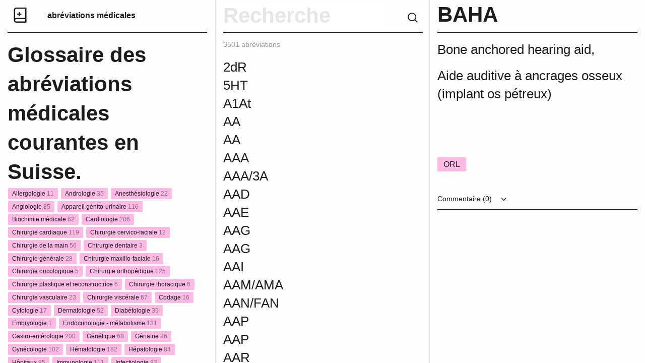

--- FILE ---
content_type: text/html; charset=UTF-8
request_url: https://abreviationsmedicales.ch/abreviation/baha/
body_size: 73744
content:
<!DOCTYPE html>

  <html class="no-js"  lang="fr-FR" prefix="og: http://ogp.me/ns#"
	<head>
		<meta charset="utf-8">
		<title>Abréviations médicales</title>
		
		<script src="https://code.jquery.com/jquery-1.9.1.min.js"></script>
		<script>  
			$( document ).ready(function() {
        	console.log( "document loaded" );
			});
		</script>
		
		<!-- Force IE to use the latest rendering engine available -->
		<meta http-equiv="X-UA-Compatible" content="IE=edge">

		<!-- Mobile Meta -->
		<meta name="viewport" content="width=device-width, initial-scale=1.0">
		<meta class="foundation-mq">
		

		<!-- favicon -->
	<link rel="icon" type="image/png" sizes="32x32" href="/wp-content/themes/theme-awp/static/favicon/favicon-32x32.png">
	<link rel="icon" type="image/png" sizes="16x16" href="/wp-content/themes/theme-awp/static/favicon/favicon-16x16.png">
	<link rel="icon" type="image/png" href="/wp-content/themes/abreviationsmedicales/static/favicon/favicon.ico">
	<meta name="msapplication-TileColor" content="#fffff0">
	<meta name="msapplication-TileImage" content="/wp-content/themes/theme-awp/static/favicon/mstile-144x144.png">
	<meta name="msapplication-config" content="/wp-content/themes/theme-awp/static/favicon/browserconfig.xml">
	<meta name="theme-color" content="#fffff0">
	<!-- end -->

	<link rel="pingback" href="https://abreviationsmedicales.ch/xmlrpc.php">

	<title>BAHA - Abréviations médicales</title>

<!-- This site is optimized with the Yoast SEO plugin v7.2 - https://yoast.com/wordpress/plugins/seo/ -->
<link rel="canonical" href="https://abreviationsmedicales.ch/abreviation/baha/" />
<meta property="og:locale" content="fr_FR" />
<meta property="og:type" content="article" />
<meta property="og:title" content="BAHA - Abréviations médicales" />
<meta property="og:description" content="Bone anchored hearing aid, Aide auditive à ancrages osseux (implant os pétreux) &nbsp;" />
<meta property="og:url" content="https://abreviationsmedicales.ch/abreviation/baha/" />
<meta property="og:site_name" content="Abréviations médicales" />
<meta name="twitter:card" content="summary_large_image" />
<meta name="twitter:description" content="Bone anchored hearing aid, Aide auditive à ancrages osseux (implant os pétreux) &nbsp;" />
<meta name="twitter:title" content="BAHA - Abréviations médicales" />
<!-- / Yoast SEO plugin. -->

<link rel='dns-prefetch' href='//s.w.org' />
<link rel="alternate" type="application/rss+xml" title="Abréviations médicales &raquo; Flux" href="https://abreviationsmedicales.ch/feed/" />
<link rel="alternate" type="application/rss+xml" title="Abréviations médicales &raquo; Flux des commentaires" href="https://abreviationsmedicales.ch/comments/feed/" />
<link rel="alternate" type="application/rss+xml" title="Abréviations médicales &raquo; BAHA Flux des commentaires" href="https://abreviationsmedicales.ch/abreviation/baha/feed/" />
		<script type="text/javascript">
			window._wpemojiSettings = {"baseUrl":"https:\/\/s.w.org\/images\/core\/emoji\/12.0.0-1\/72x72\/","ext":".png","svgUrl":"https:\/\/s.w.org\/images\/core\/emoji\/12.0.0-1\/svg\/","svgExt":".svg","source":{"concatemoji":"https:\/\/abreviationsmedicales.ch\/wp-includes\/js\/wp-emoji-release.min.js?ver=5.2.23"}};
			!function(e,a,t){var n,r,o,i=a.createElement("canvas"),p=i.getContext&&i.getContext("2d");function s(e,t){var a=String.fromCharCode;p.clearRect(0,0,i.width,i.height),p.fillText(a.apply(this,e),0,0);e=i.toDataURL();return p.clearRect(0,0,i.width,i.height),p.fillText(a.apply(this,t),0,0),e===i.toDataURL()}function c(e){var t=a.createElement("script");t.src=e,t.defer=t.type="text/javascript",a.getElementsByTagName("head")[0].appendChild(t)}for(o=Array("flag","emoji"),t.supports={everything:!0,everythingExceptFlag:!0},r=0;r<o.length;r++)t.supports[o[r]]=function(e){if(!p||!p.fillText)return!1;switch(p.textBaseline="top",p.font="600 32px Arial",e){case"flag":return s([55356,56826,55356,56819],[55356,56826,8203,55356,56819])?!1:!s([55356,57332,56128,56423,56128,56418,56128,56421,56128,56430,56128,56423,56128,56447],[55356,57332,8203,56128,56423,8203,56128,56418,8203,56128,56421,8203,56128,56430,8203,56128,56423,8203,56128,56447]);case"emoji":return!s([55357,56424,55356,57342,8205,55358,56605,8205,55357,56424,55356,57340],[55357,56424,55356,57342,8203,55358,56605,8203,55357,56424,55356,57340])}return!1}(o[r]),t.supports.everything=t.supports.everything&&t.supports[o[r]],"flag"!==o[r]&&(t.supports.everythingExceptFlag=t.supports.everythingExceptFlag&&t.supports[o[r]]);t.supports.everythingExceptFlag=t.supports.everythingExceptFlag&&!t.supports.flag,t.DOMReady=!1,t.readyCallback=function(){t.DOMReady=!0},t.supports.everything||(n=function(){t.readyCallback()},a.addEventListener?(a.addEventListener("DOMContentLoaded",n,!1),e.addEventListener("load",n,!1)):(e.attachEvent("onload",n),a.attachEvent("onreadystatechange",function(){"complete"===a.readyState&&t.readyCallback()})),(n=t.source||{}).concatemoji?c(n.concatemoji):n.wpemoji&&n.twemoji&&(c(n.twemoji),c(n.wpemoji)))}(window,document,window._wpemojiSettings);
		</script>
		<style type="text/css">
img.wp-smiley,
img.emoji {
	display: inline !important;
	border: none !important;
	box-shadow: none !important;
	height: 1em !important;
	width: 1em !important;
	margin: 0 .07em !important;
	vertical-align: -0.1em !important;
	background: none !important;
	padding: 0 !important;
}
</style>
	<link rel='stylesheet' id='wp-block-library-css'  href='https://abreviationsmedicales.ch/wp-includes/css/dist/block-library/style.min.css?ver=5.2.23' type='text/css' media='all' />
<link rel='stylesheet' id='wpa-css-css'  href='https://abreviationsmedicales.ch/wp-content/plugins/honeypot/includes/css/wpa.css?ver=2.0.1' type='text/css' media='all' />
<link rel='stylesheet' id='site-css-css'  href='https://abreviationsmedicales.ch/wp-content/themes/abreviationsmedicales/static/css/style.min.css?ver=0.1' type='text/css' media='all' />
<script type='text/javascript' src='https://abreviationsmedicales.ch/wp-includes/js/jquery/jquery.js?ver=1.12.4-wp'></script>
<script type='text/javascript' src='https://abreviationsmedicales.ch/wp-includes/js/jquery/jquery-migrate.min.js?ver=1.4.1'></script>
<link rel='https://api.w.org/' href='https://abreviationsmedicales.ch/wp-json/' />
<link rel='shortlink' href='https://abreviationsmedicales.ch/?p=14618' />
<link rel="alternate" type="application/json+oembed" href="https://abreviationsmedicales.ch/wp-json/oembed/1.0/embed?url=https%3A%2F%2Fabreviationsmedicales.ch%2Fabreviation%2Fbaha%2F" />
<link rel="alternate" type="text/xml+oembed" href="https://abreviationsmedicales.ch/wp-json/oembed/1.0/embed?url=https%3A%2F%2Fabreviationsmedicales.ch%2Fabreviation%2Fbaha%2F&#038;format=xml" />

	<!-- Drop Google Analytics here -->
	<!-- end analytics -->

	</head>
	
	<!-- Uncomment this line if using the Off-Canvas Menu --> 
		
	<body class="encyclopedia-template-default single single-encyclopedia postid-14618">

	<div class="grid-container">
    <div class="grid-x grid-padding-x">
	    
	    


<!-- Colonne de gauche // Titre // Catégories // Abonnement -->
    <div class="medium-12 large-4 xlarge-5 xxlarge-4 columns" id="categories"> 
		<div class="header-border table">
	        <div class="row" id="logo"><a href="https://abreviationsmedicales.ch" title="Abréviations médicales"><i class="icon-logo"></i></a></div>
	        <div class="row" id="title"><a href="https://abreviationsmedicales.ch" title="Abréviations médicales"  id="site">abréviations médicales</a></div>
	        
		</div>
        
        <h1 id="def">Glossaire des abréviations médicales courantes en Suisse.</h1>
	    </br>
	    
<!-- Fonction qui ajoute les catégories et calcule le nombre de posts -->	    
        <ul class="vertical menu" id="removeStorage">
			<li>
              <a href="https://abreviationsmedicales.ch/type/allergologie/" data-title="allergologie" data-count="11">
                <span class="label">Allergologie <span class="count">11</span></span></a>
            </li>
			<li>
              <a href="https://abreviationsmedicales.ch/type/andrologie/" data-title="andrologie" data-count="35">
                <span class="label">Andrologie <span class="count">35</span></span></a>
            </li>
			<li>
              <a href="https://abreviationsmedicales.ch/type/anesthesiologie/" data-title="anesthesiologie" data-count="22">
                <span class="label">Anesthésiologie <span class="count">22</span></span></a>
            </li>
			<li>
              <a href="https://abreviationsmedicales.ch/type/angiologie/" data-title="angiologie" data-count="85">
                <span class="label">Angiologie <span class="count">85</span></span></a>
            </li>
			<li>
              <a href="https://abreviationsmedicales.ch/type/appareil-genito-urinaire/" data-title="appareil-genito-urinaire" data-count="116">
                <span class="label">Appareil génito-urinaire <span class="count">116</span></span></a>
            </li>
			<li>
              <a href="https://abreviationsmedicales.ch/type/biochimie-medicale/" data-title="biochimie-medicale" data-count="62">
                <span class="label">Biochimie médicale <span class="count">62</span></span></a>
            </li>
			<li>
              <a href="https://abreviationsmedicales.ch/type/cardiologie/" data-title="cardiologie" data-count="286">
                <span class="label">Cardiologie <span class="count">286</span></span></a>
            </li>
			<li>
              <a href="https://abreviationsmedicales.ch/type/chirurgie-cardiaque/" data-title="chirurgie-cardiaque" data-count="119">
                <span class="label">Chirurgie cardiaque <span class="count">119</span></span></a>
            </li>
			<li>
              <a href="https://abreviationsmedicales.ch/type/chirurgie-cervico-faciale/" data-title="chirurgie-cervico-faciale" data-count="12">
                <span class="label">Chirurgie cervico-faciale <span class="count">12</span></span></a>
            </li>
			<li>
              <a href="https://abreviationsmedicales.ch/type/chirurgie-de-la-main/" data-title="chirurgie-de-la-main" data-count="56">
                <span class="label">Chirurgie de la main <span class="count">56</span></span></a>
            </li>
			<li>
              <a href="https://abreviationsmedicales.ch/type/chirurgie-dentaire/" data-title="chirurgie-dentaire" data-count="3">
                <span class="label">Chirurgie dentaire <span class="count">3</span></span></a>
            </li>
			<li>
              <a href="https://abreviationsmedicales.ch/type/chirurgie-generale/" data-title="chirurgie-generale" data-count="28">
                <span class="label">Chirurgie générale <span class="count">28</span></span></a>
            </li>
			<li>
              <a href="https://abreviationsmedicales.ch/type/chirurgie-maxillo-faciale/" data-title="chirurgie-maxillo-faciale" data-count="16">
                <span class="label">Chirurgie maxillo-faciale <span class="count">16</span></span></a>
            </li>
			<li>
              <a href="https://abreviationsmedicales.ch/type/chirurgie-oncologique/" data-title="chirurgie-oncologique" data-count="5">
                <span class="label">Chirurgie oncologique <span class="count">5</span></span></a>
            </li>
			<li>
              <a href="https://abreviationsmedicales.ch/type/chirurgie-orthopedique/" data-title="chirurgie-orthopedique" data-count="125">
                <span class="label">Chirurgie orthopédique <span class="count">125</span></span></a>
            </li>
			<li>
              <a href="https://abreviationsmedicales.ch/type/chirurgie-plastique-et-reconstructrice/" data-title="chirurgie-plastique-et-reconstructrice" data-count="6">
                <span class="label">Chirurgie plastique et reconstructrice <span class="count">6</span></span></a>
            </li>
			<li>
              <a href="https://abreviationsmedicales.ch/type/chirurgie-thoracique/" data-title="chirurgie-thoracique" data-count="6">
                <span class="label">Chirurgie thoracique <span class="count">6</span></span></a>
            </li>
			<li>
              <a href="https://abreviationsmedicales.ch/type/chirurgie-vasculaire/" data-title="chirurgie-vasculaire" data-count="23">
                <span class="label">Chirurgie vasculaire <span class="count">23</span></span></a>
            </li>
			<li>
              <a href="https://abreviationsmedicales.ch/type/chirurgie-viscerale/" data-title="chirurgie-viscerale" data-count="67">
                <span class="label">Chirurgie viscérale <span class="count">67</span></span></a>
            </li>
			<li>
              <a href="https://abreviationsmedicales.ch/type/codage/" data-title="codage" data-count="16">
                <span class="label">Codage <span class="count">16</span></span></a>
            </li>
			<li>
              <a href="https://abreviationsmedicales.ch/type/cytologie/" data-title="cytologie" data-count="17">
                <span class="label">Cytologie <span class="count">17</span></span></a>
            </li>
			<li>
              <a href="https://abreviationsmedicales.ch/type/dermatologie/" data-title="dermatologie" data-count="52">
                <span class="label">Dermatologie <span class="count">52</span></span></a>
            </li>
			<li>
              <a href="https://abreviationsmedicales.ch/type/diabetologie/" data-title="diabetologie" data-count="39">
                <span class="label">Diabétologie <span class="count">39</span></span></a>
            </li>
			<li>
              <a href="https://abreviationsmedicales.ch/type/embryologie/" data-title="embryologie" data-count="1">
                <span class="label">Embryologie <span class="count">1</span></span></a>
            </li>
			<li>
              <a href="https://abreviationsmedicales.ch/type/endocrinologie-metabolisme/" data-title="endocrinologie-metabolisme" data-count="131">
                <span class="label">Endocrinologie - métabolisme <span class="count">131</span></span></a>
            </li>
			<li>
              <a href="https://abreviationsmedicales.ch/type/gastro-enterologie/" data-title="gastro-enterologie" data-count="200">
                <span class="label">Gastro-entérologie <span class="count">200</span></span></a>
            </li>
			<li>
              <a href="https://abreviationsmedicales.ch/type/genetique/" data-title="genetique" data-count="68">
                <span class="label">Génétique <span class="count">68</span></span></a>
            </li>
			<li>
              <a href="https://abreviationsmedicales.ch/type/geriatrie/" data-title="geriatrie" data-count="36">
                <span class="label">Gériatrie <span class="count">36</span></span></a>
            </li>
			<li>
              <a href="https://abreviationsmedicales.ch/type/gynecologie/" data-title="gynecologie" data-count="102">
                <span class="label">Gynécologie <span class="count">102</span></span></a>
            </li>
			<li>
              <a href="https://abreviationsmedicales.ch/type/hematologie/" data-title="hematologie" data-count="182">
                <span class="label">Hématologie <span class="count">182</span></span></a>
            </li>
			<li>
              <a href="https://abreviationsmedicales.ch/type/hepatologie/" data-title="hepatologie" data-count="84">
                <span class="label">Hépatologie <span class="count">84</span></span></a>
            </li>
			<li>
              <a href="https://abreviationsmedicales.ch/type/hopitaux/" data-title="hopitaux" data-count="85">
                <span class="label">Hôpitaux <span class="count">85</span></span></a>
            </li>
			<li>
              <a href="https://abreviationsmedicales.ch/type/immunologie/" data-title="immunologie" data-count="111">
                <span class="label">Immunologie <span class="count">111</span></span></a>
            </li>
			<li>
              <a href="https://abreviationsmedicales.ch/type/infectiologie/" data-title="infectiologie" data-count="83">
                <span class="label">Infectiologie <span class="count">83</span></span></a>
            </li>
			<li>
              <a href="https://abreviationsmedicales.ch/type/lymphologie/" data-title="lymphologie" data-count="7">
                <span class="label">Lymphologie <span class="count">7</span></span></a>
            </li>
			<li>
              <a href="https://abreviationsmedicales.ch/type/maladies-infectieuses-et-parasitaires/" data-title="maladies-infectieuses-et-parasitaires" data-count="155">
                <span class="label">Maladies infectieuses et parasitaires <span class="count">155</span></span></a>
            </li>
			<li>
              <a href="https://abreviationsmedicales.ch/type/maladies-osseuses/" data-title="maladies-osseuses" data-count="17">
                <span class="label">Maladies osseuses <span class="count">17</span></span></a>
            </li>
			<li>
              <a href="https://abreviationsmedicales.ch/type/medecine-interne/" data-title="medecine-interne" data-count="86">
                <span class="label">Médecine interne <span class="count">86</span></span></a>
            </li>
			<li>
              <a href="https://abreviationsmedicales.ch/type/neonatologie-periode-perinatale/" data-title="neonatologie-periode-perinatale" data-count="59">
                <span class="label">Néonatologie - période périnatale <span class="count">59</span></span></a>
            </li>
			<li>
              <a href="https://abreviationsmedicales.ch/type/nephrologie/" data-title="nephrologie" data-count="65">
                <span class="label">Néphrologie <span class="count">65</span></span></a>
            </li>
			<li>
              <a href="https://abreviationsmedicales.ch/type/neurochirurgie/" data-title="neurochirurgie" data-count="80">
                <span class="label">Neurochirurgie <span class="count">80</span></span></a>
            </li>
			<li>
              <a href="https://abreviationsmedicales.ch/type/neurologie/" data-title="neurologie" data-count="397">
                <span class="label">Neurologie <span class="count">397</span></span></a>
            </li>
			<li>
              <a href="https://abreviationsmedicales.ch/type/nutrition/" data-title="nutrition" data-count="34">
                <span class="label">Nutrition <span class="count">34</span></span></a>
            </li>
			<li>
              <a href="https://abreviationsmedicales.ch/type/obstetrique-puerperalite/" data-title="obstetrique-puerperalite" data-count="147">
                <span class="label">Obstétrique - Puerpéralité <span class="count">147</span></span></a>
            </li>
			<li>
              <a href="https://abreviationsmedicales.ch/type/odontologie/" data-title="odontologie" data-count="3">
                <span class="label">Odontologie <span class="count">3</span></span></a>
            </li>
			<li>
              <a href="https://abreviationsmedicales.ch/type/oncologie/" data-title="oncologie" data-count="232">
                <span class="label">Oncologie <span class="count">232</span></span></a>
            </li>
			<li>
              <a href="https://abreviationsmedicales.ch/type/ophtalmologie/" data-title="ophtalmologie" data-count="100">
                <span class="label">Ophtalmologie <span class="count">100</span></span></a>
            </li>
			<li>
              <a href="https://abreviationsmedicales.ch/type/orl/" data-title="orl" data-count="59">
                <span class="label">ORL <span class="count">59</span></span></a>
            </li>
			<li>
              <a href="https://abreviationsmedicales.ch/type/orthopedie/" data-title="orthopedie" data-count="183">
                <span class="label">Orthopédie <span class="count">183</span></span></a>
            </li>
			<li>
              <a href="https://abreviationsmedicales.ch/type/pancreatologie/" data-title="pancreatologie" data-count="28">
                <span class="label">pancréatologie <span class="count">28</span></span></a>
            </li>
			<li>
              <a href="https://abreviationsmedicales.ch/type/pediatrie/" data-title="pediatrie" data-count="25">
                <span class="label">Pédiatrie <span class="count">25</span></span></a>
            </li>
			<li>
              <a href="https://abreviationsmedicales.ch/type/pharmacologie/" data-title="pharmacologie" data-count="143">
                <span class="label">Pharmacologie <span class="count">143</span></span></a>
            </li>
			<li>
              <a href="https://abreviationsmedicales.ch/type/phlebologie/" data-title="phlebologie" data-count="7">
                <span class="label">Phlébologie <span class="count">7</span></span></a>
            </li>
			<li>
              <a href="https://abreviationsmedicales.ch/type/physiotherapie/" data-title="physiotherapie" data-count="15">
                <span class="label">physiothérapie <span class="count">15</span></span></a>
            </li>
			<li>
              <a href="https://abreviationsmedicales.ch/type/pneumologie/" data-title="pneumologie" data-count="209">
                <span class="label">Pneumologie <span class="count">209</span></span></a>
            </li>
			<li>
              <a href="https://abreviationsmedicales.ch/type/proctologie/" data-title="proctologie" data-count="17">
                <span class="label">Proctologie <span class="count">17</span></span></a>
            </li>
			<li>
              <a href="https://abreviationsmedicales.ch/type/psychiatrie/" data-title="psychiatrie" data-count="76">
                <span class="label">Psychiatrie <span class="count">76</span></span></a>
            </li>
			<li>
              <a href="https://abreviationsmedicales.ch/type/radiologie-imagerie/" data-title="radiologie-imagerie" data-count="124">
                <span class="label">Radiologie - Imagerie <span class="count">124</span></span></a>
            </li>
			<li>
              <a href="https://abreviationsmedicales.ch/type/radiotherapie/" data-title="radiotherapie" data-count="21">
                <span class="label">Radiothérapie <span class="count">21</span></span></a>
            </li>
			<li>
              <a href="https://abreviationsmedicales.ch/type/reeducation/" data-title="reeducation" data-count="33">
                <span class="label">Rééducation <span class="count">33</span></span></a>
            </li>
			<li>
              <a href="https://abreviationsmedicales.ch/type/reproduction-et-infertilite/" data-title="reproduction-et-infertilite" data-count="5">
                <span class="label">Reproduction et infertilité <span class="count">5</span></span></a>
            </li>
			<li>
              <a href="https://abreviationsmedicales.ch/type/rhumatologie/" data-title="rhumatologie" data-count="41">
                <span class="label">Rhumatologie <span class="count">41</span></span></a>
            </li>
			<li>
              <a href="https://abreviationsmedicales.ch/type/senologie/" data-title="senologie" data-count="25">
                <span class="label">Sénologie <span class="count">25</span></span></a>
            </li>
			<li>
              <a href="https://abreviationsmedicales.ch/type/stomatologie/" data-title="stomatologie" data-count="8">
                <span class="label">Stomatologie <span class="count">8</span></span></a>
            </li>
			<li>
              <a href="https://abreviationsmedicales.ch/type/symptomes/" data-title="symptomes" data-count="9">
                <span class="label">Symptômes <span class="count">9</span></span></a>
            </li>
			<li>
              <a href="https://abreviationsmedicales.ch/type/syndromes/" data-title="syndromes" data-count="155">
                <span class="label">Syndromes <span class="count">155</span></span></a>
            </li>
			<li>
              <a href="https://abreviationsmedicales.ch/type/systeme-cardio-vasculaire/" data-title="systeme-cardio-vasculaire" data-count="227">
                <span class="label">Système cardio-vasculaire <span class="count">227</span></span></a>
            </li>
			<li>
              <a href="https://abreviationsmedicales.ch/type/systeme-circulatoire/" data-title="systeme-circulatoire" data-count="95">
                <span class="label">Système circulatoire <span class="count">95</span></span></a>
            </li>
			<li>
              <a href="https://abreviationsmedicales.ch/type/systeme-digestif/" data-title="systeme-digestif" data-count="93">
                <span class="label">Système digestif <span class="count">93</span></span></a>
            </li>
			<li>
              <a href="https://abreviationsmedicales.ch/type/systeme-musculo-squelettique/" data-title="systeme-musculo-squelettique" data-count="172">
                <span class="label">Système musculo-squelettique <span class="count">172</span></span></a>
            </li>
			<li>
              <a href="https://abreviationsmedicales.ch/type/systeme-respiratoire/" data-title="systeme-respiratoire" data-count="221">
                <span class="label">Système respiratoire <span class="count">221</span></span></a>
            </li>
			<li>
              <a href="https://abreviationsmedicales.ch/type/systeme-tegumentaire/" data-title="systeme-tegumentaire" data-count="29">
                <span class="label">Système tégumentaire <span class="count">29</span></span></a>
            </li>
			<li>
              <a href="https://abreviationsmedicales.ch/type/termes-generaux/" data-title="termes-generaux" data-count="302">
                <span class="label">Termes généraux <span class="count">302</span></span></a>
            </li>
			<li>
              <a href="https://abreviationsmedicales.ch/type/thyroidologie/" data-title="thyroidologie" data-count="11">
                <span class="label">Thyroïdologie <span class="count">11</span></span></a>
            </li>
			<li>
              <a href="https://abreviationsmedicales.ch/type/transplantation/" data-title="transplantation" data-count="36">
                <span class="label">Transplantation <span class="count">36</span></span></a>
            </li>
			<li>
              <a href="https://abreviationsmedicales.ch/type/traumatologie/" data-title="traumatologie" data-count="33">
                <span class="label">Traumatologie <span class="count">33</span></span></a>
            </li>
			<li>
              <a href="https://abreviationsmedicales.ch/type/urologie/" data-title="urologie" data-count="71">
                <span class="label">Urologie <span class="count">71</span></span></a>
            </li>
			<li>
              <a href="https://abreviationsmedicales.ch/type/virologie/" data-title="virologie" data-count="43">
                <span class="label">Virologie <span class="count">43</span></span></a>
            </li></ul>		
<!-- Partie abbonement newsletter  -->		
			<div id="bas">
				<hr>  	  
		    	<div class="textwidget custom-html-widget">Créé et maintenu par<a href="https://ch.linkedin.com/in/christine-pasqualini-3ab93abb" target="_blank" rel="noopener noreferrer"> Christine Pasqualini, codeuse médicale</a> <br /><a href="https://apptitude.ch" rel="nofollow" class="copyright">Swiss Made by Apptitude</a><br/><br/><br /><br /></div>			</div>
    </div>

<!-- Colonne du milieu // Bar de recherche // Abréviations // Alphabet -->
<div id="container">
<div class="medium-12 large-4 xlarge-3 xxlarge-4 columns" id="abreviation">
	<form id="listeAbbrev" class="header">
		<div class="header-border">
			<i class="icon-icon-search clear" id="recherche"></i>
			<input type="text" id="rechercheBar" value="" class="noEnter" placeholder="Recherche">
			<div class="clear"></div>
		</div>
	</form>
	
	
<!-- Compteur de posts -->	
	<p class="gris info"><span id="compteur">3501</span> abréviations</p>
	<div class="large-10 columns " id="large">
        <ul id="abbr-list" name="titles">
			<!-- Regarde si la lettre est différente de la préceédent -->
	<!-- Affiche les posts et ajoute une ancre sur 1ère lettre -->							
<!-- ELSE -->
	<li class="abbrev " data-post="13776"  data-title="">
		<a href="https://abreviationsmedicales.ch/abreviation/13776/" data-title="">
			<h3></h3>
		</a>
	</li>
	</li>
<!-- Affiche les posts et ajoute une ancre sur 1ère lettre -->							
	<li id="2" class="abbrev "  data-post="13349"  data-title="2dR">
		<a href="https://abreviationsmedicales.ch/abreviation/2dr/" data-title="2dR">
			<h3>2dR</h3>
		</a>
	</li>
	</li>
<!-- Affiche les posts et ajoute une ancre sur 1ère lettre -->							
	<li id="5" class="abbrev "  data-post="14126"  data-title="5HT">
		<a href="https://abreviationsmedicales.ch/abreviation/5ht/" data-title="5HT">
			<h3>5HT</h3>
		</a>
	</li>
	</li>
<!-- Affiche les posts et ajoute une ancre sur 1ère lettre -->							
	<li id="a" class="abbrev "  data-post="11205"  data-title="A1At">
		<a href="https://abreviationsmedicales.ch/abreviation/a1at/" data-title="A1At">
			<h3>A1At</h3>
		</a>
	</li>
	</li>
<!-- Affiche les posts et ajoute une ancre sur 1ère lettre -->							
<!-- ELSE -->
	<li class="abbrev " data-post="11206"  data-title="AA">
		<a href="https://abreviationsmedicales.ch/abreviation/aa/" data-title="AA">
			<h3>AA</h3>
		</a>
	</li>
	</li>
<!-- Affiche les posts et ajoute une ancre sur 1ère lettre -->							
<!-- ELSE -->
	<li class="abbrev " data-post="15910"  data-title="AA">
		<a href="https://abreviationsmedicales.ch/abreviation/aa-2/" data-title="AA">
			<h3>AA</h3>
		</a>
	</li>
	</li>
<!-- Affiche les posts et ajoute une ancre sur 1ère lettre -->							
<!-- ELSE -->
	<li class="abbrev " data-post="11208"  data-title="AAA">
		<a href="https://abreviationsmedicales.ch/abreviation/aaa/" data-title="AAA">
			<h3>AAA</h3>
		</a>
	</li>
	</li>
<!-- Affiche les posts et ajoute une ancre sur 1ère lettre -->							
<!-- ELSE -->
	<li class="abbrev " data-post="11207"  data-title="AAA/3A">
		<a href="https://abreviationsmedicales.ch/abreviation/aaa-3a/" data-title="AAA/3A">
			<h3>AAA/3A</h3>
		</a>
	</li>
	</li>
<!-- Affiche les posts et ajoute une ancre sur 1ère lettre -->							
<!-- ELSE -->
	<li class="abbrev " data-post="11209"  data-title="AAD">
		<a href="https://abreviationsmedicales.ch/abreviation/aad/" data-title="AAD">
			<h3>AAD</h3>
		</a>
	</li>
	</li>
<!-- Affiche les posts et ajoute une ancre sur 1ère lettre -->							
<!-- ELSE -->
	<li class="abbrev " data-post="11210"  data-title="AAE">
		<a href="https://abreviationsmedicales.ch/abreviation/aae/" data-title="AAE">
			<h3>AAE</h3>
		</a>
	</li>
	</li>
<!-- Affiche les posts et ajoute une ancre sur 1ère lettre -->							
<!-- ELSE -->
	<li class="abbrev " data-post="13304"  data-title="AAG">
		<a href="https://abreviationsmedicales.ch/abreviation/aag/" data-title="AAG">
			<h3>AAG</h3>
		</a>
	</li>
	</li>
<!-- Affiche les posts et ajoute une ancre sur 1ère lettre -->							
<!-- ELSE -->
	<li class="abbrev " data-post="16999"  data-title="AAG">
		<a href="https://abreviationsmedicales.ch/abreviation/aag-2/" data-title="AAG">
			<h3>AAG</h3>
		</a>
	</li>
	</li>
<!-- Affiche les posts et ajoute une ancre sur 1ère lettre -->							
<!-- ELSE -->
	<li class="abbrev " data-post="11211"  data-title="AAI">
		<a href="https://abreviationsmedicales.ch/abreviation/aai/" data-title="AAI">
			<h3>AAI</h3>
		</a>
	</li>
	</li>
<!-- Affiche les posts et ajoute une ancre sur 1ère lettre -->							
<!-- ELSE -->
	<li class="abbrev " data-post="11212"  data-title="AAM/AMA">
		<a href="https://abreviationsmedicales.ch/abreviation/aam-ama/" data-title="AAM/AMA">
			<h3>AAM/AMA</h3>
		</a>
	</li>
	</li>
<!-- Affiche les posts et ajoute une ancre sur 1ère lettre -->							
<!-- ELSE -->
	<li class="abbrev " data-post="11213"  data-title="AAN/FAN">
		<a href="https://abreviationsmedicales.ch/abreviation/aan-fan/" data-title="AAN/FAN">
			<h3>AAN/FAN</h3>
		</a>
	</li>
	</li>
<!-- Affiche les posts et ajoute une ancre sur 1ère lettre -->							
<!-- ELSE -->
	<li class="abbrev " data-post="11214"  data-title="AAP">
		<a href="https://abreviationsmedicales.ch/abreviation/aap/" data-title="AAP">
			<h3>AAP</h3>
		</a>
	</li>
	</li>
<!-- Affiche les posts et ajoute une ancre sur 1ère lettre -->							
<!-- ELSE -->
	<li class="abbrev " data-post="13408"  data-title="AAP">
		<a href="https://abreviationsmedicales.ch/abreviation/aap-2/" data-title="AAP">
			<h3>AAP</h3>
		</a>
	</li>
	</li>
<!-- Affiche les posts et ajoute une ancre sur 1ère lettre -->							
<!-- ELSE -->
	<li class="abbrev " data-post="11215"  data-title="AAR">
		<a href="https://abreviationsmedicales.ch/abreviation/aar/" data-title="AAR">
			<h3>AAR</h3>
		</a>
	</li>
	</li>
<!-- Affiche les posts et ajoute une ancre sur 1ère lettre -->							
<!-- ELSE -->
	<li class="abbrev " data-post="14597"  data-title="AAS">
		<a href="https://abreviationsmedicales.ch/abreviation/aas/" data-title="AAS">
			<h3>AAS</h3>
		</a>
	</li>
	</li>
<!-- Affiche les posts et ajoute une ancre sur 1ère lettre -->							
<!-- ELSE -->
	<li class="abbrev " data-post="15080"  data-title="AAS">
		<a href="https://abreviationsmedicales.ch/abreviation/aas-2/" data-title="AAS">
			<h3>AAS</h3>
		</a>
	</li>
	</li>
<!-- Affiche les posts et ajoute une ancre sur 1ère lettre -->							
<!-- ELSE -->
	<li class="abbrev " data-post="17009"  data-title="AAS">
		<a href="https://abreviationsmedicales.ch/abreviation/aas-3/" data-title="AAS">
			<h3>AAS</h3>
		</a>
	</li>
	</li>
<!-- Affiche les posts et ajoute une ancre sur 1ère lettre -->							
<!-- ELSE -->
	<li class="abbrev " data-post="11216"  data-title="AAS / ASA">
		<a href="https://abreviationsmedicales.ch/abreviation/aas-asa/" data-title="AAS / ASA">
			<h3>AAS / ASA</h3>
		</a>
	</li>
	</li>
<!-- Affiche les posts et ajoute une ancre sur 1ère lettre -->							
<!-- ELSE -->
	<li class="abbrev " data-post="15082"  data-title="AASH">
		<a href="https://abreviationsmedicales.ch/abreviation/aash/" data-title="AASH">
			<h3>AASH</h3>
		</a>
	</li>
	</li>
<!-- Affiche les posts et ajoute une ancre sur 1ère lettre -->							
<!-- ELSE -->
	<li class="abbrev " data-post="11217"  data-title="AAT">
		<a href="https://abreviationsmedicales.ch/abreviation/aat/" data-title="AAT">
			<h3>AAT</h3>
		</a>
	</li>
	</li>
<!-- Affiche les posts et ajoute une ancre sur 1ère lettre -->							
<!-- ELSE -->
	<li class="abbrev " data-post="14639"  data-title="AAT">
		<a href="https://abreviationsmedicales.ch/abreviation/aat-2/" data-title="AAT">
			<h3>AAT</h3>
		</a>
	</li>
	</li>
<!-- Affiche les posts et ajoute une ancre sur 1ère lettre -->							
<!-- ELSE -->
	<li class="abbrev " data-post="11218"  data-title="AATD">
		<a href="https://abreviationsmedicales.ch/abreviation/aatd/" data-title="AATD">
			<h3>AATD</h3>
		</a>
	</li>
	</li>
<!-- Affiche les posts et ajoute une ancre sur 1ère lettre -->							
<!-- ELSE -->
	<li class="abbrev " data-post="15084"  data-title="AaV">
		<a href="https://abreviationsmedicales.ch/abreviation/aav/" data-title="AaV">
			<h3>AaV</h3>
		</a>
	</li>
	</li>
<!-- Affiche les posts et ajoute une ancre sur 1ère lettre -->							
<!-- ELSE -->
	<li class="abbrev " data-post="11219"  data-title="ABD">
		<a href="https://abreviationsmedicales.ch/abreviation/abd/" data-title="ABD">
			<h3>ABD</h3>
		</a>
	</li>
	</li>
<!-- Affiche les posts et ajoute une ancre sur 1ère lettre -->							
<!-- ELSE -->
	<li class="abbrev " data-post="11220"  data-title="ABI">
		<a href="https://abreviationsmedicales.ch/abreviation/abi/" data-title="ABI">
			<h3>ABI</h3>
		</a>
	</li>
	</li>
<!-- Affiche les posts et ajoute une ancre sur 1ère lettre -->							
<!-- ELSE -->
	<li class="abbrev " data-post="11221"  data-title="ABO">
		<a href="https://abreviationsmedicales.ch/abreviation/abo/" data-title="ABO">
			<h3>ABO</h3>
		</a>
	</li>
	</li>
<!-- Affiche les posts et ajoute une ancre sur 1ère lettre -->							
<!-- ELSE -->
	<li class="abbrev " data-post="11222"  data-title="ABPA">
		<a href="https://abreviationsmedicales.ch/abreviation/abpa/" data-title="ABPA">
			<h3>ABPA</h3>
		</a>
	</li>
	</li>
<!-- Affiche les posts et ajoute une ancre sur 1ère lettre -->							
<!-- ELSE -->
	<li class="abbrev " data-post="11223"  data-title="ABPX">
		<a href="https://abreviationsmedicales.ch/abreviation/abpx/" data-title="ABPX">
			<h3>ABPX</h3>
		</a>
	</li>
	</li>
<!-- Affiche les posts et ajoute une ancre sur 1ère lettre -->							
<!-- ELSE -->
	<li class="abbrev " data-post="11224"  data-title="ABVD">
		<a href="https://abreviationsmedicales.ch/abreviation/abvd/" data-title="ABVD">
			<h3>ABVD</h3>
		</a>
	</li>
	</li>
<!-- Affiche les posts et ajoute une ancre sur 1ère lettre -->							
<!-- ELSE -->
	<li class="abbrev " data-post="11225"  data-title="AC">
		<a href="https://abreviationsmedicales.ch/abreviation/ac/" data-title="AC">
			<h3>AC</h3>
		</a>
	</li>
	</li>
<!-- Affiche les posts et ajoute une ancre sur 1ère lettre -->							
<!-- ELSE -->
	<li class="abbrev " data-post="13364"  data-title="AC">
		<a href="https://abreviationsmedicales.ch/abreviation/ac-2/" data-title="AC">
			<h3>AC</h3>
		</a>
	</li>
	</li>
<!-- Affiche les posts et ajoute une ancre sur 1ère lettre -->							
<!-- ELSE -->
	<li class="abbrev " data-post="13365"  data-title="AC">
		<a href="https://abreviationsmedicales.ch/abreviation/ac-3/" data-title="AC">
			<h3>AC</h3>
		</a>
	</li>
	</li>
<!-- Affiche les posts et ajoute une ancre sur 1ère lettre -->							
<!-- ELSE -->
	<li class="abbrev " data-post="14466"  data-title="AC">
		<a href="https://abreviationsmedicales.ch/abreviation/ac-4/" data-title="AC">
			<h3>AC</h3>
		</a>
	</li>
	</li>
<!-- Affiche les posts et ajoute une ancre sur 1ère lettre -->							
<!-- ELSE -->
	<li class="abbrev " data-post="11226"  data-title="ACA">
		<a href="https://abreviationsmedicales.ch/abreviation/aca/" data-title="ACA">
			<h3>ACA</h3>
		</a>
	</li>
	</li>
<!-- Affiche les posts et ajoute une ancre sur 1ère lettre -->							
<!-- ELSE -->
	<li class="abbrev " data-post="15341"  data-title="ACA">
		<a href="https://abreviationsmedicales.ch/abreviation/aca-2/" data-title="ACA">
			<h3>ACA</h3>
		</a>
	</li>
	</li>
<!-- Affiche les posts et ajoute une ancre sur 1ère lettre -->							
<!-- ELSE -->
	<li class="abbrev " data-post="13553"  data-title="ACAS">
		<a href="https://abreviationsmedicales.ch/abreviation/acas/" data-title="ACAS">
			<h3>ACAS</h3>
		</a>
	</li>
	</li>
<!-- Affiche les posts et ajoute une ancre sur 1ère lettre -->							
<!-- ELSE -->
	<li class="abbrev " data-post="11227"  data-title="ACC">
		<a href="https://abreviationsmedicales.ch/abreviation/acc/" data-title="ACC">
			<h3>ACC</h3>
		</a>
	</li>
	</li>
<!-- Affiche les posts et ajoute une ancre sur 1ère lettre -->							
<!-- ELSE -->
	<li class="abbrev " data-post="11228"  data-title="ACD">
		<a href="https://abreviationsmedicales.ch/abreviation/acd/" data-title="ACD">
			<h3>ACD</h3>
		</a>
	</li>
	</li>
<!-- Affiche les posts et ajoute une ancre sur 1ère lettre -->							
<!-- ELSE -->
	<li class="abbrev " data-post="11229"  data-title="ACDD">
		<a href="https://abreviationsmedicales.ch/abreviation/acdd/" data-title="ACDD">
			<h3>ACDD</h3>
		</a>
	</li>
	</li>
<!-- Affiche les posts et ajoute une ancre sur 1ère lettre -->							
<!-- ELSE -->
	<li class="abbrev " data-post="11230"  data-title="ACDF">
		<a href="https://abreviationsmedicales.ch/abreviation/acdf/" data-title="ACDF">
			<h3>ACDF</h3>
		</a>
	</li>
	</li>
<!-- Affiche les posts et ajoute une ancre sur 1ère lettre -->							
<!-- ELSE -->
	<li class="abbrev " data-post="11233"  data-title="ACE">
		<a href="https://abreviationsmedicales.ch/abreviation/ace/" data-title="ACE">
			<h3>ACE</h3>
		</a>
	</li>
	</li>
<!-- Affiche les posts et ajoute une ancre sur 1ère lettre -->							
<!-- ELSE -->
	<li class="abbrev " data-post="15591"  data-title="ACE">
		<a href="https://abreviationsmedicales.ch/abreviation/ace-2/" data-title="ACE">
			<h3>ACE</h3>
		</a>
	</li>
	</li>
<!-- Affiche les posts et ajoute une ancre sur 1ère lettre -->							
<!-- ELSE -->
	<li class="abbrev " data-post="11231"  data-title="ACE / ACI">
		<a href="https://abreviationsmedicales.ch/abreviation/ace-aci/" data-title="ACE / ACI">
			<h3>ACE / ACI</h3>
		</a>
	</li>
	</li>
<!-- Affiche les posts et ajoute une ancre sur 1ère lettre -->							
<!-- ELSE -->
	<li class="abbrev " data-post="11232"  data-title="ACE / CEA">
		<a href="https://abreviationsmedicales.ch/abreviation/ace-cea/" data-title="ACE / CEA">
			<h3>ACE / CEA</h3>
		</a>
	</li>
	</li>
<!-- Affiche les posts et ajoute une ancre sur 1ère lettre -->							
<!-- ELSE -->
	<li class="abbrev " data-post="16873"  data-title="ACEH">
		<a href="https://abreviationsmedicales.ch/abreviation/aceh/" data-title="ACEH">
			<h3>ACEH</h3>
		</a>
	</li>
	</li>
<!-- Affiche les posts et ajoute une ancre sur 1ère lettre -->							
<!-- ELSE -->
	<li class="abbrev " data-post="11234"  data-title="ACFA">
		<a href="https://abreviationsmedicales.ch/abreviation/acfa/" data-title="ACFA">
			<h3>ACFA</h3>
		</a>
	</li>
	</li>
<!-- Affiche les posts et ajoute une ancre sur 1ère lettre -->							
<!-- ELSE -->
	<li class="abbrev " data-post="13306"  data-title="ACFL">
		<a href="https://abreviationsmedicales.ch/abreviation/acfl/" data-title="ACFL">
			<h3>ACFL</h3>
		</a>
	</li>
	</li>
<!-- Affiche les posts et ajoute une ancre sur 1ère lettre -->							
<!-- ELSE -->
	<li class="abbrev " data-post="11235"  data-title="ACG">
		<a href="https://abreviationsmedicales.ch/abreviation/acg/" data-title="ACG">
			<h3>ACG</h3>
		</a>
	</li>
	</li>
<!-- Affiche les posts et ajoute une ancre sur 1ère lettre -->							
<!-- ELSE -->
	<li class="abbrev " data-post="15086"  data-title="ACH">
		<a href="https://abreviationsmedicales.ch/abreviation/ach/" data-title="ACH">
			<h3>ACH</h3>
		</a>
	</li>
	</li>
<!-- Affiche les posts et ajoute une ancre sur 1ère lettre -->							
<!-- ELSE -->
	<li class="abbrev " data-post="15643"  data-title="ACI">
		<a href="https://abreviationsmedicales.ch/abreviation/aci/" data-title="ACI">
			<h3>ACI</h3>
		</a>
	</li>
	</li>
<!-- Affiche les posts et ajoute une ancre sur 1ère lettre -->							
<!-- ELSE -->
	<li class="abbrev " data-post="11236"  data-title="ACIF">
		<a href="https://abreviationsmedicales.ch/abreviation/acif/" data-title="ACIF">
			<h3>ACIF</h3>
		</a>
	</li>
	</li>
<!-- Affiche les posts et ajoute une ancre sur 1ère lettre -->							
<!-- ELSE -->
	<li class="abbrev " data-post="13328"  data-title="ACL">
		<a href="https://abreviationsmedicales.ch/abreviation/acl-2/" data-title="ACL">
			<h3>ACL</h3>
		</a>
	</li>
	</li>
<!-- Affiche les posts et ajoute une ancre sur 1ère lettre -->							
<!-- ELSE -->
	<li class="abbrev " data-post="13158"  data-title="ACLF">
		<a href="https://abreviationsmedicales.ch/abreviation/aclf/" data-title="ACLF">
			<h3>ACLF</h3>
		</a>
	</li>
	</li>
<!-- Affiche les posts et ajoute une ancre sur 1ère lettre -->							
<!-- ELSE -->
	<li class="abbrev " data-post="11237"  data-title="ACLS">
		<a href="https://abreviationsmedicales.ch/abreviation/acls/" data-title="ACLS">
			<h3>ACLS</h3>
		</a>
	</li>
	</li>
<!-- Affiche les posts et ajoute une ancre sur 1ère lettre -->							
<!-- ELSE -->
	<li class="abbrev " data-post="11238"  data-title="ACM">
		<a href="https://abreviationsmedicales.ch/abreviation/acm/" data-title="ACM">
			<h3>ACM</h3>
		</a>
	</li>
	</li>
<!-- Affiche les posts et ajoute une ancre sur 1ère lettre -->							
<!-- ELSE -->
	<li class="abbrev " data-post="16503"  data-title="AcoA">
		<a href="https://abreviationsmedicales.ch/abreviation/acoa/" data-title="AcoA">
			<h3>AcoA</h3>
		</a>
	</li>
	</li>
<!-- Affiche les posts et ajoute une ancre sur 1ère lettre -->							
<!-- ELSE -->
	<li class="abbrev " data-post="11239"  data-title="ACOD">
		<a href="https://abreviationsmedicales.ch/abreviation/acod/" data-title="ACOD">
			<h3>ACOD</h3>
		</a>
	</li>
	</li>
<!-- Affiche les posts et ajoute une ancre sur 1ère lettre -->							
<!-- ELSE -->
	<li class="abbrev " data-post="11240"  data-title="ACOMI">
		<a href="https://abreviationsmedicales.ch/abreviation/acomi/" data-title="ACOMI">
			<h3>ACOMI</h3>
		</a>
	</li>
	</li>
<!-- Affiche les posts et ajoute une ancre sur 1ère lettre -->							
<!-- ELSE -->
	<li class="abbrev " data-post="13307"  data-title="ACOS / SCAB">
		<a href="https://abreviationsmedicales.ch/abreviation/acos-2/" data-title="ACOS / SCAB">
			<h3>ACOS / SCAB</h3>
		</a>
	</li>
	</li>
<!-- Affiche les posts et ajoute une ancre sur 1ère lettre -->							
<!-- ELSE -->
	<li class="abbrev " data-post="11241"  data-title="ACP">
		<a href="https://abreviationsmedicales.ch/abreviation/acp/" data-title="ACP">
			<h3>ACP</h3>
		</a>
	</li>
	</li>
<!-- Affiche les posts et ajoute une ancre sur 1ère lettre -->							
<!-- ELSE -->
	<li class="abbrev " data-post="13147"  data-title="ACP">
		<a href="https://abreviationsmedicales.ch/abreviation/acp-2/" data-title="ACP">
			<h3>ACP</h3>
		</a>
	</li>
	</li>
<!-- Affiche les posts et ajoute une ancre sur 1ère lettre -->							
<!-- ELSE -->
	<li class="abbrev " data-post="16396"  data-title="ACP">
		<a href="https://abreviationsmedicales.ch/abreviation/acp-3/" data-title="ACP">
			<h3>ACP</h3>
		</a>
	</li>
	</li>
<!-- Affiche les posts et ajoute une ancre sur 1ère lettre -->							
<!-- ELSE -->
	<li class="abbrev " data-post="11242"  data-title="ACR">
		<a href="https://abreviationsmedicales.ch/abreviation/acr/" data-title="ACR">
			<h3>ACR</h3>
		</a>
	</li>
	</li>
<!-- Affiche les posts et ajoute une ancre sur 1ère lettre -->							
<!-- ELSE -->
	<li class="abbrev " data-post="11243"  data-title="ACS">
		<a href="https://abreviationsmedicales.ch/abreviation/acs/" data-title="ACS">
			<h3>ACS</h3>
		</a>
	</li>
	</li>
<!-- Affiche les posts et ajoute une ancre sur 1ère lettre -->							
<!-- ELSE -->
	<li class="abbrev " data-post="14568"  data-title="ACS / SCA">
		<a href="https://abreviationsmedicales.ch/abreviation/acs-sca/" data-title="ACS / SCA">
			<h3>ACS / SCA</h3>
		</a>
	</li>
	</li>
<!-- Affiche les posts et ajoute une ancre sur 1ère lettre -->							
<!-- ELSE -->
	<li class="abbrev " data-post="11244"  data-title="ACSC">
		<a href="https://abreviationsmedicales.ch/abreviation/acsc/" data-title="ACSC">
			<h3>ACSC</h3>
		</a>
	</li>
	</li>
<!-- Affiche les posts et ajoute une ancre sur 1ère lettre -->							
<!-- ELSE -->
	<li class="abbrev " data-post="13148"  data-title="ACSOS">
		<a href="https://abreviationsmedicales.ch/abreviation/acsos/" data-title="ACSOS">
			<h3>ACSOS</h3>
		</a>
	</li>
	</li>
<!-- Affiche les posts et ajoute une ancre sur 1ère lettre -->							
<!-- ELSE -->
	<li class="abbrev " data-post="13683"  data-title="ACT">
		<a href="https://abreviationsmedicales.ch/abreviation/act/" data-title="ACT">
			<h3>ACT</h3>
		</a>
	</li>
	</li>
<!-- Affiche les posts et ajoute une ancre sur 1ère lettre -->							
<!-- ELSE -->
	<li class="abbrev " data-post="11245"  data-title="ACTH">
		<a href="https://abreviationsmedicales.ch/abreviation/acth/" data-title="ACTH">
			<h3>ACTH</h3>
		</a>
	</li>
	</li>
<!-- Affiche les posts et ajoute une ancre sur 1ère lettre -->							
<!-- ELSE -->
	<li class="abbrev " data-post="11246"  data-title="ACTP / PTCA">
		<a href="https://abreviationsmedicales.ch/abreviation/actp-ptca/" data-title="ACTP / PTCA">
			<h3>ACTP / PTCA</h3>
		</a>
	</li>
	</li>
<!-- Affiche les posts et ajoute une ancre sur 1ère lettre -->							
<!-- ELSE -->
	<li class="abbrev " data-post="11247"  data-title="ACV">
		<a href="https://abreviationsmedicales.ch/abreviation/acv/" data-title="ACV">
			<h3>ACV</h3>
		</a>
	</li>
	</li>
<!-- Affiche les posts et ajoute une ancre sur 1ère lettre -->							
<!-- ELSE -->
	<li class="abbrev " data-post="11249"  data-title="ACV /DCI">
		<a href="https://abreviationsmedicales.ch/abreviation/acv-dci/" data-title="ACV /DCI">
			<h3>ACV /DCI</h3>
		</a>
	</li>
	</li>
<!-- Affiche les posts et ajoute une ancre sur 1ère lettre -->							
<!-- ELSE -->
	<li class="abbrev " data-post="11250"  data-title="AD">
		<a href="https://abreviationsmedicales.ch/abreviation/ad/" data-title="AD">
			<h3>AD</h3>
		</a>
	</li>
	</li>
<!-- Affiche les posts et ajoute une ancre sur 1ère lettre -->							
<!-- ELSE -->
	<li class="abbrev " data-post="15369"  data-title="AD">
		<a href="https://abreviationsmedicales.ch/abreviation/ad-2/" data-title="AD">
			<h3>AD</h3>
		</a>
	</li>
	</li>
<!-- Affiche les posts et ajoute une ancre sur 1ère lettre -->							
<!-- ELSE -->
	<li class="abbrev " data-post="14181"  data-title="ADA">
		<a href="https://abreviationsmedicales.ch/abreviation/ada/" data-title="ADA">
			<h3>ADA</h3>
		</a>
	</li>
	</li>
<!-- Affiche les posts et ajoute une ancre sur 1ère lettre -->							
<!-- ELSE -->
	<li class="abbrev " data-post="14000"  data-title="ADCA">
		<a href="https://abreviationsmedicales.ch/abreviation/adca/" data-title="ADCA">
			<h3>ADCA</h3>
		</a>
	</li>
	</li>
<!-- Affiche les posts et ajoute une ancre sur 1ère lettre -->							
<!-- ELSE -->
	<li class="abbrev " data-post="15394"  data-title="ADCHF">
		<a href="https://abreviationsmedicales.ch/abreviation/adchf/" data-title="ADCHF">
			<h3>ADCHF</h3>
		</a>
	</li>
	</li>
<!-- Affiche les posts et ajoute une ancre sur 1ère lettre -->							
<!-- ELSE -->
	<li class="abbrev " data-post="15235"  data-title="ADEM / EMAD">
		<a href="https://abreviationsmedicales.ch/abreviation/adem/" data-title="ADEM / EMAD">
			<h3>ADEM / EMAD</h3>
		</a>
	</li>
	</li>
<!-- Affiche les posts et ajoute une ancre sur 1ère lettre -->							
<!-- ELSE -->
	<li class="abbrev " data-post="11251"  data-title="ADH">
		<a href="https://abreviationsmedicales.ch/abreviation/adh/" data-title="ADH">
			<h3>ADH</h3>
		</a>
	</li>
	</li>
<!-- Affiche les posts et ajoute une ancre sur 1ère lettre -->							
<!-- ELSE -->
	<li class="abbrev " data-post="15577"  data-title="ADH">
		<a href="https://abreviationsmedicales.ch/abreviation/adh-2/" data-title="ADH">
			<h3>ADH</h3>
		</a>
	</li>
	</li>
<!-- Affiche les posts et ajoute une ancre sur 1ère lettre -->							
<!-- ELSE -->
	<li class="abbrev " data-post="16440"  data-title="ADM">
		<a href="https://abreviationsmedicales.ch/abreviation/adm/" data-title="ADM">
			<h3>ADM</h3>
		</a>
	</li>
	</li>
<!-- Affiche les posts et ajoute une ancre sur 1ère lettre -->							
<!-- ELSE -->
	<li class="abbrev " data-post="11252"  data-title="ADN">
		<a href="https://abreviationsmedicales.ch/abreviation/adn/" data-title="ADN">
			<h3>ADN</h3>
		</a>
	</li>
	</li>
<!-- Affiche les posts et ajoute une ancre sur 1ère lettre -->							
<!-- ELSE -->
	<li class="abbrev " data-post="13902"  data-title="ADNFLE">
		<a href="https://abreviationsmedicales.ch/abreviation/adnfle/" data-title="ADNFLE">
			<h3>ADNFLE</h3>
		</a>
	</li>
	</li>
<!-- Affiche les posts et ajoute une ancre sur 1ère lettre -->							
<!-- ELSE -->
	<li class="abbrev " data-post="11253"  data-title="ADO">
		<a href="https://abreviationsmedicales.ch/abreviation/ado/" data-title="ADO">
			<h3>ADO</h3>
		</a>
	</li>
	</li>
<!-- Affiche les posts et ajoute une ancre sur 1ère lettre -->							
<!-- ELSE -->
	<li class="abbrev " data-post="11254"  data-title="ADP">
		<a href="https://abreviationsmedicales.ch/abreviation/adp/" data-title="ADP">
			<h3>ADP</h3>
		</a>
	</li>
	</li>
<!-- Affiche les posts et ajoute une ancre sur 1ère lettre -->							
<!-- ELSE -->
	<li class="abbrev " data-post="11255"  data-title="ADPKD">
		<a href="https://abreviationsmedicales.ch/abreviation/adpkd/" data-title="ADPKD">
			<h3>ADPKD</h3>
		</a>
	</li>
	</li>
<!-- Affiche les posts et ajoute une ancre sur 1ère lettre -->							
<!-- ELSE -->
	<li class="abbrev " data-post="15323"  data-title="ADR">
		<a href="https://abreviationsmedicales.ch/abreviation/adr/" data-title="ADR">
			<h3>ADR</h3>
		</a>
	</li>
	</li>
<!-- Affiche les posts et ajoute une ancre sur 1ère lettre -->							
<!-- ELSE -->
	<li class="abbrev " data-post="11256"  data-title="ADRG">
		<a href="https://abreviationsmedicales.ch/abreviation/adrg/" data-title="ADRG">
			<h3>ADRG</h3>
		</a>
	</li>
	</li>
<!-- Affiche les posts et ajoute une ancre sur 1ère lettre -->							
<!-- ELSE -->
	<li class="abbrev " data-post="11257"  data-title="ADS">
		<a href="https://abreviationsmedicales.ch/abreviation/ads/" data-title="ADS">
			<h3>ADS</h3>
		</a>
	</li>
	</li>
<!-- Affiche les posts et ajoute une ancre sur 1ère lettre -->							
<!-- ELSE -->
	<li class="abbrev " data-post="14428"  data-title="ADS / DSD">
		<a href="https://abreviationsmedicales.ch/abreviation/ads-dsd/" data-title="ADS / DSD">
			<h3>ADS / DSD</h3>
		</a>
	</li>
	</li>
<!-- Affiche les posts et ajoute une ancre sur 1ère lettre -->							
<!-- ELSE -->
	<li class="abbrev " data-post="11258"  data-title="ADT">
		<a href="https://abreviationsmedicales.ch/abreviation/adt/" data-title="ADT">
			<h3>ADT</h3>
		</a>
	</li>
	</li>
<!-- Affiche les posts et ajoute une ancre sur 1ère lettre -->							
<!-- ELSE -->
	<li class="abbrev " data-post="11259"  data-title="ADVC">
		<a href="https://abreviationsmedicales.ch/abreviation/advc/" data-title="ADVC">
			<h3>ADVC</h3>
		</a>
	</li>
	</li>
<!-- Affiche les posts et ajoute une ancre sur 1ère lettre -->							
<!-- ELSE -->
	<li class="abbrev " data-post="16876"  data-title="AE">
		<a href="https://abreviationsmedicales.ch/abreviation/ae/" data-title="AE">
			<h3>AE</h3>
		</a>
	</li>
	</li>
<!-- Affiche les posts et ajoute une ancre sur 1ère lettre -->							
<!-- ELSE -->
	<li class="abbrev " data-post="11260"  data-title="AEDC">
		<a href="https://abreviationsmedicales.ch/abreviation/aedc/" data-title="AEDC">
			<h3>AEDC</h3>
		</a>
	</li>
	</li>
<!-- Affiche les posts et ajoute une ancre sur 1ère lettre -->							
<!-- ELSE -->
	<li class="abbrev " data-post="14956"  data-title="AEDs">
		<a href="https://abreviationsmedicales.ch/abreviation/aeds/" data-title="AEDs">
			<h3>AEDs</h3>
		</a>
	</li>
	</li>
<!-- Affiche les posts et ajoute une ancre sur 1ère lettre -->							
<!-- ELSE -->
	<li class="abbrev " data-post="14805"  data-title="aEEG">
		<a href="https://abreviationsmedicales.ch/abreviation/aeeg/" data-title="aEEG">
			<h3>aEEG</h3>
		</a>
	</li>
	</li>
<!-- Affiche les posts et ajoute une ancre sur 1ère lettre -->							
<!-- ELSE -->
	<li class="abbrev " data-post="16200"  data-title="AEF">
		<a href="https://abreviationsmedicales.ch/abreviation/aef/" data-title="AEF">
			<h3>AEF</h3>
		</a>
	</li>
	</li>
<!-- Affiche les posts et ajoute une ancre sur 1ère lettre -->							
<!-- ELSE -->
	<li class="abbrev " data-post="11261"  data-title="AEG">
		<a href="https://abreviationsmedicales.ch/abreviation/aeg/" data-title="AEG">
			<h3>AEG</h3>
		</a>
	</li>
	</li>
<!-- Affiche les posts et ajoute une ancre sur 1ère lettre -->							
<!-- ELSE -->
	<li class="abbrev " data-post="11262"  data-title="AEP">
		<a href="https://abreviationsmedicales.ch/abreviation/aep/" data-title="AEP">
			<h3>AEP</h3>
		</a>
	</li>
	</li>
<!-- Affiche les posts et ajoute une ancre sur 1ère lettre -->							
<!-- ELSE -->
	<li class="abbrev " data-post="13944"  data-title="AEP / PEA">
		<a href="https://abreviationsmedicales.ch/abreviation/aep-pea/" data-title="AEP / PEA">
			<h3>AEP / PEA</h3>
		</a>
	</li>
	</li>
<!-- Affiche les posts et ajoute une ancre sur 1ère lettre -->							
<!-- ELSE -->
	<li class="abbrev " data-post="11263"  data-title="AES">
		<a href="https://abreviationsmedicales.ch/abreviation/aes/" data-title="AES">
			<h3>AES</h3>
		</a>
	</li>
	</li>
<!-- Affiche les posts et ajoute une ancre sur 1ère lettre -->							
<!-- ELSE -->
	<li class="abbrev " data-post="13384"  data-title="AESP">
		<a href="https://abreviationsmedicales.ch/abreviation/aesp-3/" data-title="AESP">
			<h3>AESP</h3>
		</a>
	</li>
	</li>
<!-- Affiche les posts et ajoute une ancre sur 1ère lettre -->							
<!-- ELSE -->
	<li class="abbrev " data-post="15615"  data-title="AET">
		<a href="https://abreviationsmedicales.ch/abreviation/aet/" data-title="AET">
			<h3>AET</h3>
		</a>
	</li>
	</li>
<!-- Affiche les posts et ajoute une ancre sur 1ère lettre -->							
<!-- ELSE -->
	<li class="abbrev " data-post="11264"  data-title="AF">
		<a href="https://abreviationsmedicales.ch/abreviation/af/" data-title="AF">
			<h3>AF</h3>
		</a>
	</li>
	</li>
<!-- Affiche les posts et ajoute une ancre sur 1ère lettre -->							
<!-- ELSE -->
	<li class="abbrev " data-post="16637"  data-title="AF">
		<a href="https://abreviationsmedicales.ch/abreviation/af-2/" data-title="AF">
			<h3>AF</h3>
		</a>
	</li>
	</li>
<!-- Affiche les posts et ajoute une ancre sur 1ère lettre -->							
<!-- ELSE -->
	<li class="abbrev " data-post="16697"  data-title="AF">
		<a href="https://abreviationsmedicales.ch/abreviation/af-3/" data-title="AF">
			<h3>AF</h3>
		</a>
	</li>
	</li>
<!-- Affiche les posts et ajoute une ancre sur 1ère lettre -->							
<!-- ELSE -->
	<li class="abbrev " data-post="15481"  data-title="AFD">
		<a href="https://abreviationsmedicales.ch/abreviation/afd/" data-title="AFD">
			<h3>AFD</h3>
		</a>
	</li>
	</li>
<!-- Affiche les posts et ajoute une ancre sur 1ère lettre -->							
<!-- ELSE -->
	<li class="abbrev " data-post="11265"  data-title="AFI / ILA">
		<a href="https://abreviationsmedicales.ch/abreviation/afi/" data-title="AFI / ILA">
			<h3>AFI / ILA</h3>
		</a>
	</li>
	</li>
<!-- Affiche les posts et ajoute une ancre sur 1ère lettre -->							
<!-- ELSE -->
	<li class="abbrev " data-post="16619"  data-title="AFib">
		<a href="https://abreviationsmedicales.ch/abreviation/afib/" data-title="AFib">
			<h3>AFib</h3>
		</a>
	</li>
	</li>
<!-- Affiche les posts et ajoute une ancre sur 1ère lettre -->							
<!-- ELSE -->
	<li class="abbrev " data-post="13772"  data-title="AFN">
		<a href="https://abreviationsmedicales.ch/abreviation/afn/" data-title="AFN">
			<h3>AFN</h3>
		</a>
	</li>
	</li>
<!-- Affiche les posts et ajoute une ancre sur 1ère lettre -->							
<!-- ELSE -->
	<li class="abbrev " data-post="15581"  data-title="AFOP">
		<a href="https://abreviationsmedicales.ch/abreviation/afop/" data-title="AFOP">
			<h3>AFOP</h3>
		</a>
	</li>
	</li>
<!-- Affiche les posts et ajoute une ancre sur 1ère lettre -->							
<!-- ELSE -->
	<li class="abbrev " data-post="11266"  data-title="AFP">
		<a href="https://abreviationsmedicales.ch/abreviation/afp/" data-title="AFP">
			<h3>AFP</h3>
		</a>
	</li>
	</li>
<!-- Affiche les posts et ajoute une ancre sur 1ère lettre -->							
<!-- ELSE -->
	<li class="abbrev " data-post="11267"  data-title="AFS">
		<a href="https://abreviationsmedicales.ch/abreviation/afs/" data-title="AFS">
			<h3>AFS</h3>
		</a>
	</li>
	</li>
<!-- Affiche les posts et ajoute une ancre sur 1ère lettre -->							
<!-- ELSE -->
	<li class="abbrev " data-post="11268"  data-title="AG">
		<a href="https://abreviationsmedicales.ch/abreviation/ag/" data-title="AG">
			<h3>AG</h3>
		</a>
	</li>
	</li>
<!-- Affiche les posts et ajoute une ancre sur 1ère lettre -->							
<!-- ELSE -->
	<li class="abbrev " data-post="11270"  data-title="AGB">
		<a href="https://abreviationsmedicales.ch/abreviation/agb/" data-title="AGB">
			<h3>AGB</h3>
		</a>
	</li>
	</li>
<!-- Affiche les posts et ajoute une ancre sur 1ère lettre -->							
<!-- ELSE -->
	<li class="abbrev " data-post="11271"  data-title="AGC">
		<a href="https://abreviationsmedicales.ch/abreviation/agc/" data-title="AGC">
			<h3>AGC</h3>
		</a>
	</li>
	</li>
<!-- Affiche les posts et ajoute une ancre sur 1ère lettre -->							
<!-- ELSE -->
	<li class="abbrev " data-post="17024"  data-title="AGEP">
		<a href="https://abreviationsmedicales.ch/abreviation/agep/" data-title="AGEP">
			<h3>AGEP</h3>
		</a>
	</li>
	</li>
<!-- Affiche les posts et ajoute une ancre sur 1ère lettre -->							
<!-- ELSE -->
	<li class="abbrev " data-post="11272"  data-title="AGI">
		<a href="https://abreviationsmedicales.ch/abreviation/agi/" data-title="AGI">
			<h3>AGI</h3>
		</a>
	</li>
	</li>
<!-- Affiche les posts et ajoute une ancre sur 1ère lettre -->							
<!-- ELSE -->
	<li class="abbrev " data-post="11269"  data-title="AGM">
		<a href="https://abreviationsmedicales.ch/abreviation/agm/" data-title="AGM">
			<h3>AGM</h3>
		</a>
	</li>
	</li>
<!-- Affiche les posts et ajoute une ancre sur 1ère lettre -->							
<!-- ELSE -->
	<li class="abbrev " data-post="16160"  data-title="AGO">
		<a href="https://abreviationsmedicales.ch/abreviation/ago/" data-title="AGO">
			<h3>AGO</h3>
		</a>
	</li>
	</li>
<!-- Affiche les posts et ajoute une ancre sur 1ère lettre -->							
<!-- ELSE -->
	<li class="abbrev " data-post="11273"  data-title="AGT">
		<a href="https://abreviationsmedicales.ch/abreviation/agt/" data-title="AGT">
			<h3>AGT</h3>
		</a>
	</li>
	</li>
<!-- Affiche les posts et ajoute une ancre sur 1ère lettre -->							
<!-- ELSE -->
	<li class="abbrev " data-post="11248"  data-title="AGUS">
		<a href="https://abreviationsmedicales.ch/abreviation/agus/" data-title="AGUS">
			<h3>AGUS</h3>
		</a>
	</li>
	</li>
<!-- Affiche les posts et ajoute une ancre sur 1ère lettre -->							
<!-- ELSE -->
	<li class="abbrev " data-post="11274"  data-title="AHAI">
		<a href="https://abreviationsmedicales.ch/abreviation/ahai/" data-title="AHAI">
			<h3>AHAI</h3>
		</a>
	</li>
	</li>
<!-- Affiche les posts et ajoute une ancre sur 1ère lettre -->							
<!-- ELSE -->
	<li class="abbrev " data-post="11275"  data-title="AHI">
		<a href="https://abreviationsmedicales.ch/abreviation/ahi/" data-title="AHI">
			<h3>AHI</h3>
		</a>
	</li>
	</li>
<!-- Affiche les posts et ajoute une ancre sur 1ère lettre -->							
<!-- ELSE -->
	<li class="abbrev " data-post="13627"  data-title="AHMI">
		<a href="https://abreviationsmedicales.ch/abreviation/ahmi/" data-title="AHMI">
			<h3>AHMI</h3>
		</a>
	</li>
	</li>
<!-- Affiche les posts et ajoute une ancre sur 1ère lettre -->							
<!-- ELSE -->
	<li class="abbrev " data-post="16651"  data-title="AHT / SBS">
		<a href="https://abreviationsmedicales.ch/abreviation/aht-sbs/" data-title="AHT / SBS">
			<h3>AHT / SBS</h3>
		</a>
	</li>
	</li>
<!-- Affiche les posts et ajoute une ancre sur 1ère lettre -->							
<!-- ELSE -->
	<li class="abbrev " data-post="11276"  data-title="AI">
		<a href="https://abreviationsmedicales.ch/abreviation/ai/" data-title="AI">
			<h3>AI</h3>
		</a>
	</li>
	</li>
<!-- Affiche les posts et ajoute une ancre sur 1ère lettre -->							
<!-- ELSE -->
	<li class="abbrev " data-post="16878"  data-title="AI">
		<a href="https://abreviationsmedicales.ch/abreviation/ai-2/" data-title="AI">
			<h3>AI</h3>
		</a>
	</li>
	</li>
<!-- Affiche les posts et ajoute une ancre sur 1ère lettre -->							
<!-- ELSE -->
	<li class="abbrev " data-post="11277"  data-title="AIA">
		<a href="https://abreviationsmedicales.ch/abreviation/aia/" data-title="AIA">
			<h3>AIA</h3>
		</a>
	</li>
	</li>
<!-- Affiche les posts et ajoute une ancre sur 1ère lettre -->							
<!-- ELSE -->
	<li class="abbrev " data-post="13620"  data-title="AIAP">
		<a href="https://abreviationsmedicales.ch/abreviation/aiap/" data-title="AIAP">
			<h3>AIAP</h3>
		</a>
	</li>
	</li>
<!-- Affiche les posts et ajoute une ancre sur 1ère lettre -->							
<!-- ELSE -->
	<li class="abbrev " data-post="11278"  data-title="AIC">
		<a href="https://abreviationsmedicales.ch/abreviation/aic/" data-title="AIC">
			<h3>AIC</h3>
		</a>
	</li>
	</li>
<!-- Affiche les posts et ajoute une ancre sur 1ère lettre -->							
<!-- ELSE -->
	<li class="abbrev " data-post="11279"  data-title="AICA">
		<a href="https://abreviationsmedicales.ch/abreviation/aica/" data-title="AICA">
			<h3>AICA</h3>
		</a>
	</li>
	</li>
<!-- Affiche les posts et ajoute une ancre sur 1ère lettre -->							
	<li id="i" class="abbrev "  data-post="11280"  data-title="ICD/DCI">
		<a href="https://abreviationsmedicales.ch/abreviation/aicd-dcai/" data-title="ICD/DCI">
			<h3>ICD/DCI</h3>
		</a>
	</li>
	</li>
<!-- Affiche les posts et ajoute une ancre sur 1ère lettre -->							
	<li id="a" class="abbrev "  data-post="16059"  data-title="AICG / AICD">
		<a href="https://abreviationsmedicales.ch/abreviation/aicg-aicd/" data-title="AICG / AICD">
			<h3>AICG / AICD</h3>
		</a>
	</li>
	</li>
<!-- Affiche les posts et ajoute une ancre sur 1ère lettre -->							
<!-- ELSE -->
	<li class="abbrev " data-post="11281"  data-title="AICR">
		<a href="https://abreviationsmedicales.ch/abreviation/aicr/" data-title="AICR">
			<h3>AICR</h3>
		</a>
	</li>
	</li>
<!-- Affiche les posts et ajoute une ancre sur 1ère lettre -->							
<!-- ELSE -->
	<li class="abbrev " data-post="16162"  data-title="AIDP">
		<a href="https://abreviationsmedicales.ch/abreviation/aidp/" data-title="AIDP">
			<h3>AIDP</h3>
		</a>
	</li>
	</li>
<!-- Affiche les posts et ajoute une ancre sur 1ère lettre -->							
<!-- ELSE -->
	<li class="abbrev " data-post="14384"  data-title="AIML">
		<a href="https://abreviationsmedicales.ch/abreviation/aiml/" data-title="AIML">
			<h3>AIML</h3>
		</a>
	</li>
	</li>
<!-- Affiche les posts et ajoute une ancre sur 1ère lettre -->							
<!-- ELSE -->
	<li class="abbrev " data-post="11282"  data-title="AIN">
		<a href="https://abreviationsmedicales.ch/abreviation/ain/" data-title="AIN">
			<h3>AIN</h3>
		</a>
	</li>
	</li>
<!-- Affiche les posts et ajoute une ancre sur 1ère lettre -->							
<!-- ELSE -->
	<li class="abbrev " data-post="13479"  data-title="AIN">
		<a href="https://abreviationsmedicales.ch/abreviation/ain-2/" data-title="AIN">
			<h3>AIN</h3>
		</a>
	</li>
	</li>
<!-- Affiche les posts et ajoute une ancre sur 1ère lettre -->							
<!-- ELSE -->
	<li class="abbrev " data-post="11283"  data-title="AINS">
		<a href="https://abreviationsmedicales.ch/abreviation/ains/" data-title="AINS">
			<h3>AINS</h3>
		</a>
	</li>
	</li>
<!-- Affiche les posts et ajoute une ancre sur 1ère lettre -->							
<!-- ELSE -->
	<li class="abbrev " data-post="11284"  data-title="AION / NOIA">
		<a href="https://abreviationsmedicales.ch/abreviation/aion-noia/" data-title="AION / NOIA">
			<h3>AION / NOIA</h3>
		</a>
	</li>
	</li>
<!-- Affiche les posts et ajoute une ancre sur 1ère lettre -->							
<!-- ELSE -->
	<li class="abbrev " data-post="11285"  data-title="AIP">
		<a href="https://abreviationsmedicales.ch/abreviation/aip/" data-title="AIP">
			<h3>AIP</h3>
		</a>
	</li>
	</li>
<!-- Affiche les posts et ajoute une ancre sur 1ère lettre -->							
<!-- ELSE -->
	<li class="abbrev " data-post="11286"  data-title="AIR">
		<a href="https://abreviationsmedicales.ch/abreviation/air/" data-title="AIR">
			<h3>AIR</h3>
		</a>
	</li>
	</li>
<!-- Affiche les posts et ajoute une ancre sur 1ère lettre -->							
<!-- ELSE -->
	<li class="abbrev " data-post="13150"  data-title="AIRIS">
		<a href="https://abreviationsmedicales.ch/abreviation/airis/" data-title="AIRIS">
			<h3>AIRIS</h3>
		</a>
	</li>
	</li>
<!-- Affiche les posts et ajoute une ancre sur 1ère lettre -->							
<!-- ELSE -->
	<li class="abbrev " data-post="13310"  data-title="AIRIS">
		<a href="https://abreviationsmedicales.ch/abreviation/airis-2/" data-title="AIRIS">
			<h3>AIRIS</h3>
		</a>
	</li>
	</li>
<!-- Affiche les posts et ajoute une ancre sur 1ère lettre -->							
<!-- ELSE -->
	<li class="abbrev " data-post="15170"  data-title="AIS">
		<a href="https://abreviationsmedicales.ch/abreviation/ais/" data-title="AIS">
			<h3>AIS</h3>
		</a>
	</li>
	</li>
<!-- Affiche les posts et ajoute une ancre sur 1ère lettre -->							
<!-- ELSE -->
	<li class="abbrev " data-post="11287"  data-title="AIT / TIA">
		<a href="https://abreviationsmedicales.ch/abreviation/ait/" data-title="AIT / TIA">
			<h3>AIT / TIA</h3>
		</a>
	</li>
	</li>
<!-- Affiche les posts et ajoute une ancre sur 1ère lettre -->							
<!-- ELSE -->
	<li class="abbrev " data-post="16007"  data-title="AITFL">
		<a href="https://abreviationsmedicales.ch/abreviation/aitfl/" data-title="AITFL">
			<h3>AITFL</h3>
		</a>
	</li>
	</li>
<!-- Affiche les posts et ajoute une ancre sur 1ère lettre -->							
<!-- ELSE -->
	<li class="abbrev " data-post="11288"  data-title="AIU">
		<a href="https://abreviationsmedicales.ch/abreviation/aiu/" data-title="AIU">
			<h3>AIU</h3>
		</a>
	</li>
	</li>
<!-- Affiche les posts et ajoute une ancre sur 1ère lettre -->							
<!-- ELSE -->
	<li class="abbrev " data-post="11289"  data-title="AIVQ">
		<a href="https://abreviationsmedicales.ch/abreviation/aivq/" data-title="AIVQ">
			<h3>AIVQ</h3>
		</a>
	</li>
	</li>
<!-- Affiche les posts et ajoute une ancre sur 1ère lettre -->							
<!-- ELSE -->
	<li class="abbrev " data-post="11290"  data-title="AK">
		<a href="https://abreviationsmedicales.ch/abreviation/ak/" data-title="AK">
			<h3>AK</h3>
		</a>
	</li>
	</li>
<!-- Affiche les posts et ajoute une ancre sur 1ère lettre -->							
<!-- ELSE -->
	<li class="abbrev " data-post="14249"  data-title="AKI">
		<a href="https://abreviationsmedicales.ch/abreviation/aki/" data-title="AKI">
			<h3>AKI</h3>
		</a>
	</li>
	</li>
<!-- Affiche les posts et ajoute une ancre sur 1ère lettre -->							
<!-- ELSE -->
	<li class="abbrev " data-post="11291"  data-title="AL">
		<a href="https://abreviationsmedicales.ch/abreviation/al/" data-title="AL">
			<h3>AL</h3>
		</a>
	</li>
	</li>
<!-- Affiche les posts et ajoute une ancre sur 1ère lettre -->							
<!-- ELSE -->
	<li class="abbrev " data-post="11292"  data-title="ALAT">
		<a href="https://abreviationsmedicales.ch/abreviation/alat/" data-title="ALAT">
			<h3>ALAT</h3>
		</a>
	</li>
	</li>
<!-- Affiche les posts et ajoute une ancre sur 1ère lettre -->							
<!-- ELSE -->
	<li class="abbrev " data-post="11293"  data-title="ALD">
		<a href="https://abreviationsmedicales.ch/abreviation/ald/" data-title="ALD">
			<h3>ALD</h3>
		</a>
	</li>
	</li>
<!-- Affiche les posts et ajoute une ancre sur 1ère lettre -->							
<!-- ELSE -->
	<li class="abbrev " data-post="13159"  data-title="ALF">
		<a href="https://abreviationsmedicales.ch/abreviation/alf/" data-title="ALF">
			<h3>ALF</h3>
		</a>
	</li>
	</li>
<!-- Affiche les posts et ajoute une ancre sur 1ère lettre -->							
<!-- ELSE -->
	<li class="abbrev " data-post="13311"  data-title="ALF">
		<a href="https://abreviationsmedicales.ch/abreviation/alf-2/" data-title="ALF">
			<h3>ALF</h3>
		</a>
	</li>
	</li>
<!-- Affiche les posts et ajoute une ancre sur 1ère lettre -->							
<!-- ELSE -->
	<li class="abbrev " data-post="16402"  data-title="ALH">
		<a href="https://abreviationsmedicales.ch/abreviation/alh/" data-title="ALH">
			<h3>ALH</h3>
		</a>
	</li>
	</li>
<!-- Affiche les posts et ajoute une ancre sur 1ère lettre -->							
<!-- ELSE -->
	<li class="abbrev " data-post="11294"  data-title="ALIF">
		<a href="https://abreviationsmedicales.ch/abreviation/alif/" data-title="ALIF">
			<h3>ALIF</h3>
		</a>
	</li>
	</li>
<!-- Affiche les posts et ajoute une ancre sur 1ère lettre -->							
<!-- ELSE -->
	<li class="abbrev " data-post="14474"  data-title="ALINEA">
		<a href="https://abreviationsmedicales.ch/abreviation/alinea/" data-title="ALINEA">
			<h3>ALINEA</h3>
		</a>
	</li>
	</li>
<!-- Affiche les posts et ajoute une ancre sur 1ère lettre -->							
<!-- ELSE -->
	<li class="abbrev " data-post="14053"  data-title="ALK">
		<a href="https://abreviationsmedicales.ch/abreviation/alk/" data-title="ALK">
			<h3>ALK</h3>
		</a>
	</li>
	</li>
<!-- Affiche les posts et ajoute une ancre sur 1ère lettre -->							
<!-- ELSE -->
	<li class="abbrev " data-post="11295"  data-title="ALL">
		<a href="https://abreviationsmedicales.ch/abreviation/all/" data-title="ALL">
			<h3>ALL</h3>
		</a>
	</li>
	</li>
<!-- Affiche les posts et ajoute une ancre sur 1ère lettre -->							
<!-- ELSE -->
	<li class="abbrev " data-post="13151"  data-title="ALL">
		<a href="https://abreviationsmedicales.ch/abreviation/all-2/" data-title="ALL">
			<h3>ALL</h3>
		</a>
	</li>
	</li>
<!-- Affiche les posts et ajoute une ancre sur 1ère lettre -->							
<!-- ELSE -->
	<li class="abbrev " data-post="14008"  data-title="ALM">
		<a href="https://abreviationsmedicales.ch/abreviation/alm/" data-title="ALM">
			<h3>ALM</h3>
		</a>
	</li>
	</li>
<!-- Affiche les posts et ajoute une ancre sur 1ère lettre -->							
<!-- ELSE -->
	<li class="abbrev " data-post="15567"  data-title="ALMI">
		<a href="https://abreviationsmedicales.ch/abreviation/almi/" data-title="ALMI">
			<h3>ALMI</h3>
		</a>
	</li>
	</li>
<!-- Affiche les posts et ajoute une ancre sur 1ère lettre -->							
<!-- ELSE -->
	<li class="abbrev " data-post="14409"  data-title="ALOS">
		<a href="https://abreviationsmedicales.ch/abreviation/alos/" data-title="ALOS">
			<h3>ALOS</h3>
		</a>
	</li>
	</li>
<!-- Affiche les posts et ajoute une ancre sur 1ère lettre -->							
<!-- ELSE -->
	<li class="abbrev " data-post="15836"  data-title="ALP">
		<a href="https://abreviationsmedicales.ch/abreviation/alp/" data-title="ALP">
			<h3>ALP</h3>
		</a>
	</li>
	</li>
<!-- Affiche les posts et ajoute une ancre sur 1ère lettre -->							
<!-- ELSE -->
	<li class="abbrev " data-post="14664"  data-title="ALPPS">
		<a href="https://abreviationsmedicales.ch/abreviation/alpps/" data-title="ALPPS">
			<h3>ALPPS</h3>
		</a>
	</li>
	</li>
<!-- Affiche les posts et ajoute une ancre sur 1ère lettre -->							
<!-- ELSE -->
	<li class="abbrev " data-post="11296"  data-title="ALR">
		<a href="https://abreviationsmedicales.ch/abreviation/alr/" data-title="ALR">
			<h3>ALR</h3>
		</a>
	</li>
	</li>
<!-- Affiche les posts et ajoute une ancre sur 1ère lettre -->							
<!-- ELSE -->
	<li class="abbrev " data-post="11297"  data-title="ALS">
		<a href="https://abreviationsmedicales.ch/abreviation/als/" data-title="ALS">
			<h3>ALS</h3>
		</a>
	</li>
	</li>
<!-- Affiche les posts et ajoute une ancre sur 1ère lettre -->							
<!-- ELSE -->
	<li class="abbrev " data-post="16663"  data-title="ALS / SLA">
		<a href="https://abreviationsmedicales.ch/abreviation/als-sla/" data-title="ALS / SLA">
			<h3>ALS / SLA</h3>
		</a>
	</li>
	</li>
<!-- Affiche les posts et ajoute une ancre sur 1ère lettre -->							
<!-- ELSE -->
	<li class="abbrev " data-post="16665"  data-title="ALSFRS-R">
		<a href="https://abreviationsmedicales.ch/abreviation/alsfrs-r/" data-title="ALSFRS-R">
			<h3>ALSFRS-R</h3>
		</a>
	</li>
	</li>
<!-- Affiche les posts et ajoute une ancre sur 1ère lettre -->							
<!-- ELSE -->
	<li class="abbrev " data-post="16812"  data-title="ALSP">
		<a href="https://abreviationsmedicales.ch/abreviation/alsp/" data-title="ALSP">
			<h3>ALSP</h3>
		</a>
	</li>
	</li>
<!-- Affiche les posts et ajoute une ancre sur 1ère lettre -->							
<!-- ELSE -->
	<li class="abbrev " data-post="11298"  data-title="ALT">
		<a href="https://abreviationsmedicales.ch/abreviation/alt/" data-title="ALT">
			<h3>ALT</h3>
		</a>
	</li>
	</li>
<!-- Affiche les posts et ajoute une ancre sur 1ère lettre -->							
<!-- ELSE -->
	<li class="abbrev " data-post="11299"  data-title="ALTE / MGIN">
		<a href="https://abreviationsmedicales.ch/abreviation/alte-mgin/" data-title="ALTE / MGIN">
			<h3>ALTE / MGIN</h3>
		</a>
	</li>
	</li>
<!-- Affiche les posts et ajoute une ancre sur 1ère lettre -->							
<!-- ELSE -->
	<li class="abbrev " data-post="11300"  data-title="ALTK">
		<a href="https://abreviationsmedicales.ch/abreviation/altk/" data-title="ALTK">
			<h3>ALTK</h3>
		</a>
	</li>
	</li>
<!-- Affiche les posts et ajoute une ancre sur 1ère lettre -->							
<!-- ELSE -->
	<li class="abbrev " data-post="11301"  data-title="ALTR">
		<a href="https://abreviationsmedicales.ch/abreviation/altr/" data-title="ALTR">
			<h3>ALTR</h3>
		</a>
	</li>
	</li>
<!-- Affiche les posts et ajoute une ancre sur 1ère lettre -->							
<!-- ELSE -->
	<li class="abbrev " data-post="13152"  data-title="ALVAL">
		<a href="https://abreviationsmedicales.ch/abreviation/alval/" data-title="ALVAL">
			<h3>ALVAL</h3>
		</a>
	</li>
	</li>
<!-- Affiche les posts et ajoute une ancre sur 1ère lettre -->							
<!-- ELSE -->
	<li class="abbrev " data-post="13312"  data-title="ALVAL">
		<a href="https://abreviationsmedicales.ch/abreviation/alval-2/" data-title="ALVAL">
			<h3>ALVAL</h3>
		</a>
	</li>
	</li>
<!-- Affiche les posts et ajoute une ancre sur 1ère lettre -->							
<!-- ELSE -->
	<li class="abbrev " data-post="16836"  data-title="AMAN / NAMA">
		<a href="https://abreviationsmedicales.ch/abreviation/aman-nama/" data-title="AMAN / NAMA">
			<h3>AMAN / NAMA</h3>
		</a>
	</li>
	</li>
<!-- Affiche les posts et ajoute une ancre sur 1ère lettre -->							
	<li id="h" class="abbrev "  data-post="11302"  data-title="HAM / AMH">
		<a href="https://abreviationsmedicales.ch/abreviation/amh/" data-title="HAM / AMH">
			<h3>HAM / AMH</h3>
		</a>
	</li>
	</li>
<!-- Affiche les posts et ajoute une ancre sur 1ère lettre -->							
	<li id="a" class="abbrev "  data-post="11303"  data-title="AMI">
		<a href="https://abreviationsmedicales.ch/abreviation/ami/" data-title="AMI">
			<h3>AMI</h3>
		</a>
	</li>
	</li>
<!-- Affiche les posts et ajoute une ancre sur 1ère lettre -->							
<!-- ELSE -->
	<li class="abbrev " data-post="13378"  data-title="AMI">
		<a href="https://abreviationsmedicales.ch/abreviation/ami-2/" data-title="AMI">
			<h3>AMI</h3>
		</a>
	</li>
	</li>
<!-- Affiche les posts et ajoute une ancre sur 1ère lettre -->							
<!-- ELSE -->
	<li class="abbrev " data-post="15287"  data-title="AMIC">
		<a href="https://abreviationsmedicales.ch/abreviation/amic/" data-title="AMIC">
			<h3>AMIC</h3>
		</a>
	</li>
	</li>
<!-- Affiche les posts et ajoute une ancre sur 1ère lettre -->							
<!-- ELSE -->
	<li class="abbrev " data-post="13472"  data-title="AMIG / AMID">
		<a href="https://abreviationsmedicales.ch/abreviation/amig/" data-title="AMIG / AMID">
			<h3>AMIG / AMID</h3>
		</a>
	</li>
	</li>
<!-- Affiche les posts et ajoute une ancre sur 1ère lettre -->							
<!-- ELSE -->
	<li class="abbrev " data-post="11304"  data-title="AMIR">
		<a href="https://abreviationsmedicales.ch/abreviation/amir/" data-title="AMIR">
			<h3>AMIR</h3>
		</a>
	</li>
	</li>
<!-- Affiche les posts et ajoute une ancre sur 1ère lettre -->							
<!-- ELSE -->
	<li class="abbrev " data-post="11305"  data-title="AMIS">
		<a href="https://abreviationsmedicales.ch/abreviation/amis/" data-title="AMIS">
			<h3>AMIS</h3>
		</a>
	</li>
	</li>
<!-- Affiche les posts et ajoute une ancre sur 1ère lettre -->							
<!-- ELSE -->
	<li class="abbrev " data-post="11306"  data-title="AMM">
		<a href="https://abreviationsmedicales.ch/abreviation/amm/" data-title="AMM">
			<h3>AMM</h3>
		</a>
	</li>
	</li>
<!-- Affiche les posts et ajoute une ancre sur 1ère lettre -->							
<!-- ELSE -->
	<li class="abbrev " data-post="14307"  data-title="AMM">
		<a href="https://abreviationsmedicales.ch/abreviation/amm-2/" data-title="AMM">
			<h3>AMM</h3>
		</a>
	</li>
	</li>
<!-- Affiche les posts et ajoute une ancre sur 1ère lettre -->							
<!-- ELSE -->
	<li class="abbrev " data-post="15441"  data-title="AMM">
		<a href="https://abreviationsmedicales.ch/abreviation/amm-3/" data-title="AMM">
			<h3>AMM</h3>
		</a>
	</li>
	</li>
<!-- Affiche les posts et ajoute une ancre sur 1ère lettre -->							
<!-- ELSE -->
	<li class="abbrev " data-post="11307"  data-title="AMO">
		<a href="https://abreviationsmedicales.ch/abreviation/amo/" data-title="AMO">
			<h3>AMO</h3>
		</a>
	</li>
	</li>
<!-- Affiche les posts et ajoute une ancre sur 1ère lettre -->							
<!-- ELSE -->
	<li class="abbrev " data-post="11308"  data-title="AMP">
		<a href="https://abreviationsmedicales.ch/abreviation/amp/" data-title="AMP">
			<h3>AMP</h3>
		</a>
	</li>
	</li>
<!-- Affiche les posts et ajoute une ancre sur 1ère lettre -->							
<!-- ELSE -->
	<li class="abbrev " data-post="11309"  data-title="AMPc">
		<a href="https://abreviationsmedicales.ch/abreviation/ampc/" data-title="AMPc">
			<h3>AMPc</h3>
		</a>
	</li>
	</li>
<!-- Affiche les posts et ajoute une ancre sur 1ère lettre -->							
<!-- ELSE -->
	<li class="abbrev " data-post="11311"  data-title="AMS">
		<a href="https://abreviationsmedicales.ch/abreviation/ams/" data-title="AMS">
			<h3>AMS</h3>
		</a>
	</li>
	</li>
<!-- Affiche les posts et ajoute une ancre sur 1ère lettre -->							
<!-- ELSE -->
	<li class="abbrev " data-post="15276"  data-title="AMS">
		<a href="https://abreviationsmedicales.ch/abreviation/ams-2/" data-title="AMS">
			<h3>AMS</h3>
		</a>
	</li>
	</li>
<!-- Affiche les posts et ajoute une ancre sur 1ère lettre -->							
<!-- ELSE -->
	<li class="abbrev " data-post="11310"  data-title="AMS / MSA">
		<a href="https://abreviationsmedicales.ch/abreviation/ams-msa/" data-title="AMS / MSA">
			<h3>AMS / MSA</h3>
		</a>
	</li>
	</li>
<!-- Affiche les posts et ajoute une ancre sur 1ère lettre -->							
<!-- ELSE -->
	<li class="abbrev " data-post="16880"  data-title="AMSAN">
		<a href="https://abreviationsmedicales.ch/abreviation/amsan/" data-title="AMSAN">
			<h3>AMSAN</h3>
		</a>
	</li>
	</li>
<!-- Affiche les posts et ajoute une ancre sur 1ère lettre -->							
<!-- ELSE -->
	<li class="abbrev " data-post="13160"  data-title="AN">
		<a href="https://abreviationsmedicales.ch/abreviation/an/" data-title="AN">
			<h3>AN</h3>
		</a>
	</li>
	</li>
<!-- Affiche les posts et ajoute une ancre sur 1ère lettre -->							
<!-- ELSE -->
	<li class="abbrev " data-post="13313"  data-title="AN">
		<a href="https://abreviationsmedicales.ch/abreviation/an-2/" data-title="AN">
			<h3>AN</h3>
		</a>
	</li>
	</li>
<!-- Affiche les posts et ajoute une ancre sur 1ère lettre -->							
<!-- ELSE -->
	<li class="abbrev " data-post="11312"  data-title="ANA">
		<a href="https://abreviationsmedicales.ch/abreviation/ana/" data-title="ANA">
			<h3>ANA</h3>
		</a>
	</li>
	</li>
<!-- Affiche les posts et ajoute une ancre sur 1ère lettre -->							
<!-- ELSE -->
	<li class="abbrev " data-post="15884"  data-title="ANA / AAN">
		<a href="https://abreviationsmedicales.ch/abreviation/ana-aan/" data-title="ANA / AAN">
			<h3>ANA / AAN</h3>
		</a>
	</li>
	</li>
<!-- Affiche les posts et ajoute une ancre sur 1ère lettre -->							
<!-- ELSE -->
	<li class="abbrev " data-post="11313"  data-title="ANC">
		<a href="https://abreviationsmedicales.ch/abreviation/anc/" data-title="ANC">
			<h3>ANC</h3>
		</a>
	</li>
	</li>
<!-- Affiche les posts et ajoute une ancre sur 1ère lettre -->							
<!-- ELSE -->
	<li class="abbrev " data-post="11314"  data-title="ANCA">
		<a href="https://abreviationsmedicales.ch/abreviation/anca/" data-title="ANCA">
			<h3>ANCA</h3>
		</a>
	</li>
	</li>
<!-- Affiche les posts et ajoute une ancre sur 1ère lettre -->							
<!-- ELSE -->
	<li class="abbrev " data-post="11315"  data-title="ANH">
		<a href="https://abreviationsmedicales.ch/abreviation/anh/" data-title="ANH">
			<h3>ANH</h3>
		</a>
	</li>
	</li>
<!-- Affiche les posts et ajoute une ancre sur 1ère lettre -->							
<!-- ELSE -->
	<li class="abbrev " data-post="16012"  data-title="ANOCA">
		<a href="https://abreviationsmedicales.ch/abreviation/anoca/" data-title="ANOCA">
			<h3>ANOCA</h3>
		</a>
	</li>
	</li>
<!-- Affiche les posts et ajoute une ancre sur 1ère lettre -->							
<!-- ELSE -->
	<li class="abbrev " data-post="16448"  data-title="AnPP">
		<a href="https://abreviationsmedicales.ch/abreviation/anpp/" data-title="AnPP">
			<h3>AnPP</h3>
		</a>
	</li>
	</li>
<!-- Affiche les posts et ajoute une ancre sur 1ère lettre -->							
<!-- ELSE -->
	<li class="abbrev " data-post="15037"  data-title="ANQ">
		<a href="https://abreviationsmedicales.ch/abreviation/anq/" data-title="ANQ">
			<h3>ANQ</h3>
		</a>
	</li>
	</li>
<!-- Affiche les posts et ajoute une ancre sur 1ère lettre -->							
<!-- ELSE -->
	<li class="abbrev " data-post="11316"  data-title="Anti TNF">
		<a href="https://abreviationsmedicales.ch/abreviation/anti-tnf/" data-title="Anti TNF">
			<h3>Anti TNF</h3>
		</a>
	</li>
	</li>
<!-- Affiche les posts et ajoute une ancre sur 1ère lettre -->							
<!-- ELSE -->
	<li class="abbrev " data-post="11317"  data-title="AO">
		<a href="https://abreviationsmedicales.ch/abreviation/ao/" data-title="AO">
			<h3>AO</h3>
		</a>
	</li>
	</li>
<!-- Affiche les posts et ajoute une ancre sur 1ère lettre -->							
<!-- ELSE -->
	<li class="abbrev " data-post="16722"  data-title="AOC">
		<a href="https://abreviationsmedicales.ch/abreviation/aoc/" data-title="AOC">
			<h3>AOC</h3>
		</a>
	</li>
	</li>
<!-- Affiche les posts et ajoute une ancre sur 1ère lettre -->							
<!-- ELSE -->
	<li class="abbrev " data-post="11318"  data-title="AOH">
		<a href="https://abreviationsmedicales.ch/abreviation/aoh/" data-title="AOH">
			<h3>AOH</h3>
		</a>
	</li>
	</li>
<!-- Affiche les posts et ajoute une ancre sur 1ère lettre -->							
<!-- ELSE -->
	<li class="abbrev " data-post="11319"  data-title="AOMI">
		<a href="https://abreviationsmedicales.ch/abreviation/aomi/" data-title="AOMI">
			<h3>AOMI</h3>
		</a>
	</li>
	</li>
<!-- Affiche les posts et ajoute une ancre sur 1ère lettre -->							
<!-- ELSE -->
	<li class="abbrev " data-post="16451"  data-title="AOS">
		<a href="https://abreviationsmedicales.ch/abreviation/aos/" data-title="AOS">
			<h3>AOS</h3>
		</a>
	</li>
	</li>
<!-- Affiche les posts et ajoute une ancre sur 1ère lettre -->							
<!-- ELSE -->
	<li class="abbrev " data-post="13426"  data-title="AOT">
		<a href="https://abreviationsmedicales.ch/abreviation/aot/" data-title="AOT">
			<h3>AOT</h3>
		</a>
	</li>
	</li>
<!-- Affiche les posts et ajoute une ancre sur 1ère lettre -->							
<!-- ELSE -->
	<li class="abbrev " data-post="15420"  data-title="AOU">
		<a href="https://abreviationsmedicales.ch/abreviation/aou/" data-title="AOU">
			<h3>AOU</h3>
		</a>
	</li>
	</li>
<!-- Affiche les posts et ajoute une ancre sur 1ère lettre -->							
<!-- ELSE -->
	<li class="abbrev " data-post="11320"  data-title="AP">
		<a href="https://abreviationsmedicales.ch/abreviation/ap/" data-title="AP">
			<h3>AP</h3>
		</a>
	</li>
	</li>
<!-- Affiche les posts et ajoute une ancre sur 1ère lettre -->							
<!-- ELSE -->
	<li class="abbrev " data-post="16014"  data-title="AP">
		<a href="https://abreviationsmedicales.ch/abreviation/ap-2/" data-title="AP">
			<h3>AP</h3>
		</a>
	</li>
	</li>
<!-- Affiche les posts et ajoute une ancre sur 1ère lettre -->							
<!-- ELSE -->
	<li class="abbrev " data-post="14885"  data-title="APA">
		<a href="https://abreviationsmedicales.ch/abreviation/apa/" data-title="APA">
			<h3>APA</h3>
		</a>
	</li>
	</li>
<!-- Affiche les posts et ajoute une ancre sur 1ère lettre -->							
<!-- ELSE -->
	<li class="abbrev " data-post="16882"  data-title="APACHE">
		<a href="https://abreviationsmedicales.ch/abreviation/apache/" data-title="APACHE">
			<h3>APACHE</h3>
		</a>
	</li>
	</li>
<!-- Affiche les posts et ajoute une ancre sur 1ère lettre -->							
<!-- ELSE -->
	<li class="abbrev " data-post="16311"  data-title="APAH">
		<a href="https://abreviationsmedicales.ch/abreviation/apah/" data-title="APAH">
			<h3>APAH</h3>
		</a>
	</li>
	</li>
<!-- Affiche les posts et ajoute une ancre sur 1ère lettre -->							
<!-- ELSE -->
	<li class="abbrev " data-post="11321"  data-title="APB">
		<a href="https://abreviationsmedicales.ch/abreviation/apb/" data-title="APB">
			<h3>APB</h3>
		</a>
	</li>
	</li>
<!-- Affiche les posts et ajoute une ancre sur 1ère lettre -->							
<!-- ELSE -->
	<li class="abbrev " data-post="11322"  data-title="APC">
		<a href="https://abreviationsmedicales.ch/abreviation/apc/" data-title="APC">
			<h3>APC</h3>
		</a>
	</li>
	</li>
<!-- Affiche les posts et ajoute une ancre sur 1ère lettre -->							
<!-- ELSE -->
	<li class="abbrev " data-post="13314"  data-title="APC">
		<a href="https://abreviationsmedicales.ch/abreviation/apc-2/" data-title="APC">
			<h3>APC</h3>
		</a>
	</li>
	</li>
<!-- Affiche les posts et ajoute une ancre sur 1ère lettre -->							
<!-- ELSE -->
	<li class="abbrev " data-post="17016"  data-title="APCC">
		<a href="https://abreviationsmedicales.ch/abreviation/apcc/" data-title="APCC">
			<h3>APCC</h3>
		</a>
	</li>
	</li>
<!-- Affiche les posts et ajoute une ancre sur 1ère lettre -->							
<!-- ELSE -->
	<li class="abbrev " data-post="11323"  data-title="APD">
		<a href="https://abreviationsmedicales.ch/abreviation/apd/" data-title="APD">
			<h3>APD</h3>
		</a>
	</li>
	</li>
<!-- Affiche les posts et ajoute une ancre sur 1ère lettre -->							
<!-- ELSE -->
	<li class="abbrev " data-post="14689"  data-title="APD">
		<a href="https://abreviationsmedicales.ch/abreviation/apd-2/" data-title="APD">
			<h3>APD</h3>
		</a>
	</li>
	</li>
<!-- Affiche les posts et ajoute une ancre sur 1ère lettre -->							
<!-- ELSE -->
	<li class="abbrev " data-post="11324"  data-title="APGAR">
		<a href="https://abreviationsmedicales.ch/abreviation/apgar/" data-title="APGAR">
			<h3>APGAR</h3>
		</a>
	</li>
	</li>
<!-- Affiche les posts et ajoute une ancre sur 1ère lettre -->							
<!-- ELSE -->
	<li class="abbrev " data-post="11325"  data-title="APL">
		<a href="https://abreviationsmedicales.ch/abreviation/apl/" data-title="APL">
			<h3>APL</h3>
		</a>
	</li>
	</li>
<!-- Affiche les posts et ajoute une ancre sur 1ère lettre -->							
<!-- ELSE -->
	<li class="abbrev " data-post="11326"  data-title="APLA / APLS / SAPL">
		<a href="https://abreviationsmedicales.ch/abreviation/apla-apls-sapl/" data-title="APLA / APLS / SAPL">
			<h3>APLA / APLS / SAPL</h3>
		</a>
	</li>
	</li>
<!-- Affiche les posts et ajoute une ancre sur 1ère lettre -->							
<!-- ELSE -->
	<li class="abbrev " data-post="14223"  data-title="APLV">
		<a href="https://abreviationsmedicales.ch/abreviation/aplv/" data-title="APLV">
			<h3>APLV</h3>
		</a>
	</li>
	</li>
<!-- Affiche les posts et ajoute une ancre sur 1ère lettre -->							
<!-- ELSE -->
	<li class="abbrev " data-post="11327"  data-title="APP">
		<a href="https://abreviationsmedicales.ch/abreviation/app/" data-title="APP">
			<h3>APP</h3>
		</a>
	</li>
	</li>
<!-- Affiche les posts et ajoute une ancre sur 1ère lettre -->							
<!-- ELSE -->
	<li class="abbrev " data-post="15269"  data-title="APP">
		<a href="https://abreviationsmedicales.ch/abreviation/app-2/" data-title="APP">
			<h3>APP</h3>
		</a>
	</li>
	</li>
<!-- Affiche les posts et ajoute une ancre sur 1ère lettre -->							
<!-- ELSE -->
	<li class="abbrev " data-post="11328"  data-title="APRV">
		<a href="https://abreviationsmedicales.ch/abreviation/aprv/" data-title="APRV">
			<h3>APRV</h3>
		</a>
	</li>
	</li>
<!-- Affiche les posts et ajoute une ancre sur 1ère lettre -->							
<!-- ELSE -->
	<li class="abbrev " data-post="11329"  data-title="APS">
		<a href="https://abreviationsmedicales.ch/abreviation/aps/" data-title="APS">
			<h3>APS</h3>
		</a>
	</li>
	</li>
<!-- Affiche les posts et ajoute une ancre sur 1ère lettre -->							
<!-- ELSE -->
	<li class="abbrev " data-post="16797"  data-title="APSI">
		<a href="https://abreviationsmedicales.ch/abreviation/apsi/" data-title="APSI">
			<h3>APSI</h3>
		</a>
	</li>
	</li>
<!-- Affiche les posts et ajoute une ancre sur 1ère lettre -->							
<!-- ELSE -->
	<li class="abbrev " data-post="11330"  data-title="APSO">
		<a href="https://abreviationsmedicales.ch/abreviation/apso/" data-title="APSO">
			<h3>APSO</h3>
		</a>
	</li>
	</li>
<!-- Affiche les posts et ajoute une ancre sur 1ère lettre -->							
<!-- ELSE -->
	<li class="abbrev " data-post="11331"  data-title="APUD">
		<a href="https://abreviationsmedicales.ch/abreviation/apud/" data-title="APUD">
			<h3>APUD</h3>
		</a>
	</li>
	</li>
<!-- Affiche les posts et ajoute une ancre sur 1ère lettre -->							
<!-- ELSE -->
	<li class="abbrev " data-post="11332"  data-title="AQ">
		<a href="https://abreviationsmedicales.ch/abreviation/aq/" data-title="AQ">
			<h3>AQ</h3>
		</a>
	</li>
	</li>
<!-- Affiche les posts et ajoute une ancre sur 1ère lettre -->							
<!-- ELSE -->
	<li class="abbrev " data-post="11333"  data-title="AR">
		<a href="https://abreviationsmedicales.ch/abreviation/ar/" data-title="AR">
			<h3>AR</h3>
		</a>
	</li>
	</li>
<!-- Affiche les posts et ajoute une ancre sur 1ère lettre -->							
<!-- ELSE -->
	<li class="abbrev " data-post="11334"  data-title="ARA2">
		<a href="https://abreviationsmedicales.ch/abreviation/ara2/" data-title="ARA2">
			<h3>ARA2</h3>
		</a>
	</li>
	</li>
<!-- Affiche les posts et ajoute une ancre sur 1ère lettre -->							
<!-- ELSE -->
	<li class="abbrev " data-post="13327"  data-title="ARBD">
		<a href="https://abreviationsmedicales.ch/abreviation/arbd/" data-title="ARBD">
			<h3>ARBD</h3>
		</a>
	</li>
	</li>
<!-- Affiche les posts et ajoute une ancre sur 1ère lettre -->							
<!-- ELSE -->
	<li class="abbrev " data-post="14253"  data-title="ARC">
		<a href="https://abreviationsmedicales.ch/abreviation/arc/" data-title="ARC">
			<h3>ARC</h3>
		</a>
	</li>
	</li>
<!-- Affiche les posts et ajoute une ancre sur 1ère lettre -->							
<!-- ELSE -->
	<li class="abbrev " data-post="11336"  data-title="ARDS">
		<a href="https://abreviationsmedicales.ch/abreviation/ards/" data-title="ARDS">
			<h3>ARDS</h3>
		</a>
	</li>
	</li>
<!-- Affiche les posts et ajoute une ancre sur 1ère lettre -->							
<!-- ELSE -->
	<li class="abbrev " data-post="11335"  data-title="ARE">
		<a href="https://abreviationsmedicales.ch/abreviation/are/" data-title="ARE">
			<h3>ARE</h3>
		</a>
	</li>
	</li>
<!-- Affiche les posts et ajoute une ancre sur 1ère lettre -->							
<!-- ELSE -->
	<li class="abbrev " data-post="13326"  data-title="ARE">
		<a href="https://abreviationsmedicales.ch/abreviation/are-2/" data-title="ARE">
			<h3>ARE</h3>
		</a>
	</li>
	</li>
<!-- Affiche les posts et ajoute une ancre sur 1ère lettre -->							
<!-- ELSE -->
	<li class="abbrev " data-post="11337"  data-title="AREB">
		<a href="https://abreviationsmedicales.ch/abreviation/arebt/" data-title="AREB">
			<h3>AREB</h3>
		</a>
	</li>
	</li>
<!-- Affiche les posts et ajoute une ancre sur 1ère lettre -->							
<!-- ELSE -->
	<li class="abbrev " data-post="11338"  data-title="AREC/ECMO/ECLS">
		<a href="https://abreviationsmedicales.ch/abreviation/arec-ecmo-ecls/" data-title="AREC/ECMO/ECLS">
			<h3>AREC/ECMO/ECLS</h3>
		</a>
	</li>
	</li>
<!-- Affiche les posts et ajoute une ancre sur 1ère lettre -->							
<!-- ELSE -->
	<li class="abbrev " data-post="15556"  data-title="ARFID">
		<a href="https://abreviationsmedicales.ch/abreviation/arfid/" data-title="ARFID">
			<h3>ARFID</h3>
		</a>
	</li>
	</li>
<!-- Affiche les posts et ajoute une ancre sur 1ère lettre -->							
<!-- ELSE -->
	<li class="abbrev " data-post="16884"  data-title="ARI">
		<a href="https://abreviationsmedicales.ch/abreviation/ari/" data-title="ARI">
			<h3>ARI</h3>
		</a>
	</li>
	</li>
<!-- Affiche les posts et ajoute une ancre sur 1ère lettre -->							
<!-- ELSE -->
	<li class="abbrev " data-post="11339"  data-title="ARM">
		<a href="https://abreviationsmedicales.ch/abreviation/arm/" data-title="ARM">
			<h3>ARM</h3>
		</a>
	</li>
	</li>
<!-- Affiche les posts et ajoute une ancre sur 1ère lettre -->							
<!-- ELSE -->
	<li class="abbrev " data-post="13387"  data-title="ARMD">
		<a href="https://abreviationsmedicales.ch/abreviation/armd/" data-title="ARMD">
			<h3>ARMD</h3>
		</a>
	</li>
	</li>
<!-- Affiche les posts et ajoute une ancre sur 1ère lettre -->							
<!-- ELSE -->
	<li class="abbrev " data-post="11340"  data-title="ARN">
		<a href="https://abreviationsmedicales.ch/abreviation/arn/" data-title="ARN">
			<h3>ARN</h3>
		</a>
	</li>
	</li>
<!-- Affiche les posts et ajoute une ancre sur 1ère lettre -->							
<!-- ELSE -->
	<li class="abbrev " data-post="13325"  data-title="ARND">
		<a href="https://abreviationsmedicales.ch/abreviation/arnd/" data-title="ARND">
			<h3>ARND</h3>
		</a>
	</li>
	</li>
<!-- Affiche les posts et ajoute une ancre sur 1ère lettre -->							
<!-- ELSE -->
	<li class="abbrev " data-post="11341"  data-title="ARNm">
		<a href="https://abreviationsmedicales.ch/abreviation/arnm/" data-title="ARNm">
			<h3>ARNm</h3>
		</a>
	</li>
	</li>
<!-- Affiche les posts et ajoute une ancre sur 1ère lettre -->							
<!-- ELSE -->
	<li class="abbrev " data-post="11342"  data-title="ARPKD">
		<a href="https://abreviationsmedicales.ch/abreviation/arpkd/" data-title="ARPKD">
			<h3>ARPKD</h3>
		</a>
	</li>
	</li>
<!-- Affiche les posts et ajoute une ancre sur 1ère lettre -->							
<!-- ELSE -->
	<li class="abbrev " data-post="14192"  data-title="ARSI">
		<a href="https://abreviationsmedicales.ch/abreviation/arsi/" data-title="ARSI">
			<h3>ARSI</h3>
		</a>
	</li>
	</li>
<!-- Affiche les posts et ajoute une ancre sur 1ère lettre -->							
<!-- ELSE -->
	<li class="abbrev " data-post="11343"  data-title="ART">
		<a href="https://abreviationsmedicales.ch/abreviation/art/" data-title="ART">
			<h3>ART</h3>
		</a>
	</li>
	</li>
<!-- Affiche les posts et ajoute une ancre sur 1ère lettre -->							
<!-- ELSE -->
	<li class="abbrev " data-post="11344"  data-title="ARVD">
		<a href="https://abreviationsmedicales.ch/abreviation/arvd/" data-title="ARVD">
			<h3>ARVD</h3>
		</a>
	</li>
	</li>
<!-- Affiche les posts et ajoute une ancre sur 1ère lettre -->							
<!-- ELSE -->
	<li class="abbrev " data-post="13842"  data-title="ARWMC">
		<a href="https://abreviationsmedicales.ch/abreviation/arwmc/" data-title="ARWMC">
			<h3>ARWMC</h3>
		</a>
	</li>
	</li>
<!-- Affiche les posts et ajoute une ancre sur 1ère lettre -->							
<!-- ELSE -->
	<li class="abbrev " data-post="11345"  data-title="AS">
		<a href="https://abreviationsmedicales.ch/abreviation/as/" data-title="AS">
			<h3>AS</h3>
		</a>
	</li>
	</li>
<!-- Affiche les posts et ajoute une ancre sur 1ère lettre -->							
<!-- ELSE -->
	<li class="abbrev " data-post="15777"  data-title="AS">
		<a href="https://abreviationsmedicales.ch/abreviation/as-2/" data-title="AS">
			<h3>AS</h3>
		</a>
	</li>
	</li>
<!-- Affiche les posts et ajoute une ancre sur 1ère lettre -->							
<!-- ELSE -->
	<li class="abbrev " data-post="11346"  data-title="ASA">
		<a href="https://abreviationsmedicales.ch/abreviation/asa/" data-title="ASA">
			<h3>ASA</h3>
		</a>
	</li>
	</li>
<!-- Affiche les posts et ajoute une ancre sur 1ère lettre -->							
<!-- ELSE -->
	<li class="abbrev " data-post="14554"  data-title="ASAP">
		<a href="https://abreviationsmedicales.ch/abreviation/asap/" data-title="ASAP">
			<h3>ASAP</h3>
		</a>
	</li>
	</li>
<!-- Affiche les posts et ajoute une ancre sur 1ère lettre -->							
<!-- ELSE -->
	<li class="abbrev " data-post="14505"  data-title="ASARP">
		<a href="https://abreviationsmedicales.ch/abreviation/asarp/" data-title="ASARP">
			<h3>ASARP</h3>
		</a>
	</li>
	</li>
<!-- Affiche les posts et ajoute une ancre sur 1ère lettre -->							
<!-- ELSE -->
	<li class="abbrev " data-post="11347"  data-title="ASAT">
		<a href="https://abreviationsmedicales.ch/abreviation/asat/" data-title="ASAT">
			<h3>ASAT</h3>
		</a>
	</li>
	</li>
<!-- Affiche les posts et ajoute une ancre sur 1ère lettre -->							
<!-- ELSE -->
	<li class="abbrev " data-post="11348"  data-title="ASC">
		<a href="https://abreviationsmedicales.ch/abreviation/asc/" data-title="ASC">
			<h3>ASC</h3>
		</a>
	</li>
	</li>
<!-- Affiche les posts et ajoute une ancre sur 1ère lettre -->							
<!-- ELSE -->
	<li class="abbrev " data-post="16621"  data-title="ASC / D-G">
		<a href="https://abreviationsmedicales.ch/abreviation/asc-d-g/" data-title="ASC / D-G">
			<h3>ASC / D-G</h3>
		</a>
	</li>
	</li>
<!-- Affiche les posts et ajoute une ancre sur 1ère lettre -->							
<!-- ELSE -->
	<li class="abbrev " data-post="14558"  data-title="ASC-H">
		<a href="https://abreviationsmedicales.ch/abreviation/asc-h/" data-title="ASC-H">
			<h3>ASC-H</h3>
		</a>
	</li>
	</li>
<!-- Affiche les posts et ajoute une ancre sur 1ère lettre -->							
<!-- ELSE -->
	<li class="abbrev " data-post="11349"  data-title="ASC-US / ASCUS">
		<a href="https://abreviationsmedicales.ch/abreviation/asc-us/" data-title="ASC-US / ASCUS">
			<h3>ASC-US / ASCUS</h3>
		</a>
	</li>
	</li>
<!-- Affiche les posts et ajoute une ancre sur 1ère lettre -->							
<!-- ELSE -->
	<li class="abbrev " data-post="13654"  data-title="ASD / CIA">
		<a href="https://abreviationsmedicales.ch/abreviation/asd-cia/" data-title="ASD / CIA">
			<h3>ASD / CIA</h3>
		</a>
	</li>
	</li>
<!-- Affiche les posts et ajoute une ancre sur 1ère lettre -->							
<!-- ELSE -->
	<li class="abbrev " data-post="11350"  data-title="ASH">
		<a href="https://abreviationsmedicales.ch/abreviation/ash/" data-title="ASH">
			<h3>ASH</h3>
		</a>
	</li>
	</li>
<!-- Affiche les posts et ajoute une ancre sur 1ère lettre -->							
<!-- ELSE -->
	<li class="abbrev " data-post="11351"  data-title="ASI">
		<a href="https://abreviationsmedicales.ch/abreviation/asi/" data-title="ASI">
			<h3>ASI</h3>
		</a>
	</li>
	</li>
<!-- Affiche les posts et ajoute une ancre sur 1ère lettre -->							
<!-- ELSE -->
	<li class="abbrev " data-post="16699"  data-title="ASI">
		<a href="https://abreviationsmedicales.ch/abreviation/asi-2/" data-title="ASI">
			<h3>ASI</h3>
		</a>
	</li>
	</li>
<!-- Affiche les posts et ajoute une ancre sur 1ère lettre -->							
<!-- ELSE -->
	<li class="abbrev " data-post="11352"  data-title="ASIA">
		<a href="https://abreviationsmedicales.ch/abreviation/asia/" data-title="ASIA">
			<h3>ASIA</h3>
		</a>
	</li>
	</li>
<!-- Affiche les posts et ajoute une ancre sur 1ère lettre -->							
<!-- ELSE -->
	<li class="abbrev " data-post="15168"  data-title="ASIA">
		<a href="https://abreviationsmedicales.ch/abreviation/asia-2/" data-title="ASIA">
			<h3>ASIA</h3>
		</a>
	</li>
	</li>
<!-- Affiche les posts et ajoute une ancre sur 1ère lettre -->							
<!-- ELSE -->
	<li class="abbrev " data-post="11353"  data-title="ASL">
		<a href="https://abreviationsmedicales.ch/abreviation/asl/" data-title="ASL">
			<h3>ASL</h3>
		</a>
	</li>
	</li>
<!-- Affiche les posts et ajoute une ancre sur 1ère lettre -->							
<!-- ELSE -->
	<li class="abbrev " data-post="11354"  data-title="ASLO">
		<a href="https://abreviationsmedicales.ch/abreviation/aslo/" data-title="ASLO">
			<h3>ASLO</h3>
		</a>
	</li>
	</li>
<!-- Affiche les posts et ajoute une ancre sur 1ère lettre -->							
<!-- ELSE -->
	<li class="abbrev " data-post="11355"  data-title="ASM">
		<a href="https://abreviationsmedicales.ch/abreviation/asm/" data-title="ASM">
			<h3>ASM</h3>
		</a>
	</li>
	</li>
<!-- Affiche les posts et ajoute une ancre sur 1ère lettre -->							
<!-- ELSE -->
	<li class="abbrev " data-post="11356"  data-title="ASMR">
		<a href="https://abreviationsmedicales.ch/abreviation/asmr/" data-title="ASMR">
			<h3>ASMR</h3>
		</a>
	</li>
	</li>
<!-- Affiche les posts et ajoute une ancre sur 1ère lettre -->							
<!-- ELSE -->
	<li class="abbrev " data-post="11357"  data-title="ASO">
		<a href="https://abreviationsmedicales.ch/abreviation/aso/" data-title="ASO">
			<h3>ASO</h3>
		</a>
	</li>
	</li>
<!-- Affiche les posts et ajoute une ancre sur 1ère lettre -->							
<!-- ELSE -->
	<li class="abbrev " data-post="11358"  data-title="ASP">
		<a href="https://abreviationsmedicales.ch/abreviation/asp/" data-title="ASP">
			<h3>ASP</h3>
		</a>
	</li>
	</li>
<!-- Affiche les posts et ajoute une ancre sur 1ère lettre -->							
<!-- ELSE -->
	<li class="abbrev " data-post="14169"  data-title="ASP">
		<a href="https://abreviationsmedicales.ch/abreviation/asp-2/" data-title="ASP">
			<h3>ASP</h3>
		</a>
	</li>
	</li>
<!-- Affiche les posts et ajoute une ancre sur 1ère lettre -->							
<!-- ELSE -->
	<li class="abbrev " data-post="11359"  data-title="ASPI">
		<a href="https://abreviationsmedicales.ch/abreviation/aspi/" data-title="ASPI">
			<h3>ASPI</h3>
		</a>
	</li>
	</li>
<!-- Affiche les posts et ajoute une ancre sur 1ère lettre -->							
<!-- ELSE -->
	<li class="abbrev " data-post="15821"  data-title="AST">
		<a href="https://abreviationsmedicales.ch/abreviation/ast/" data-title="AST">
			<h3>AST</h3>
		</a>
	</li>
	</li>
<!-- Affiche les posts et ajoute une ancre sur 1ère lettre -->							
<!-- ELSE -->
	<li class="abbrev " data-post="11360"  data-title="ASV">
		<a href="https://abreviationsmedicales.ch/abreviation/asv/" data-title="ASV">
			<h3>ASV</h3>
		</a>
	</li>
	</li>
<!-- Affiche les posts et ajoute une ancre sur 1ère lettre -->							
<!-- ELSE -->
	<li class="abbrev " data-post="13822"  data-title="ASV">
		<a href="https://abreviationsmedicales.ch/abreviation/asv-2/" data-title="ASV">
			<h3>ASV</h3>
		</a>
	</li>
	</li>
<!-- Affiche les posts et ajoute une ancre sur 1ère lettre -->							
<!-- ELSE -->
	<li class="abbrev " data-post="14527"  data-title="ASV">
		<a href="https://abreviationsmedicales.ch/abreviation/asv-3/" data-title="ASV">
			<h3>ASV</h3>
		</a>
	</li>
	</li>
<!-- Affiche les posts et ajoute une ancre sur 1ère lettre -->							
<!-- ELSE -->
	<li class="abbrev " data-post="11361"  data-title="AT">
		<a href="https://abreviationsmedicales.ch/abreviation/at/" data-title="AT">
			<h3>AT</h3>
		</a>
	</li>
	</li>
<!-- Affiche les posts et ajoute une ancre sur 1ère lettre -->							
<!-- ELSE -->
	<li class="abbrev " data-post="11362"  data-title="AT1">
		<a href="https://abreviationsmedicales.ch/abreviation/at1/" data-title="AT1">
			<h3>AT1</h3>
		</a>
	</li>
	</li>
<!-- Affiche les posts et ajoute une ancre sur 1ère lettre -->							
<!-- ELSE -->
	<li class="abbrev " data-post="11363"  data-title="AT2">
		<a href="https://abreviationsmedicales.ch/abreviation/at2/" data-title="AT2">
			<h3>AT2</h3>
		</a>
	</li>
	</li>
<!-- Affiche les posts et ajoute une ancre sur 1ère lettre -->							
<!-- ELSE -->
	<li class="abbrev " data-post="11364"  data-title="ATA">
		<a href="https://abreviationsmedicales.ch/abreviation/ata/" data-title="ATA">
			<h3>ATA</h3>
		</a>
	</li>
	</li>
<!-- Affiche les posts et ajoute une ancre sur 1ère lettre -->							
<!-- ELSE -->
	<li class="abbrev " data-post="11365"  data-title="ATB">
		<a href="https://abreviationsmedicales.ch/abreviation/atb/" data-title="ATB">
			<h3>ATB</h3>
		</a>
	</li>
	</li>
<!-- Affiche les posts et ajoute une ancre sur 1ère lettre -->							
<!-- ELSE -->
	<li class="abbrev " data-post="11366"  data-title="ATBG">
		<a href="https://abreviationsmedicales.ch/abreviation/atbg/" data-title="ATBG">
			<h3>ATBG</h3>
		</a>
	</li>
	</li>
<!-- Affiche les posts et ajoute une ancre sur 1ère lettre -->							
<!-- ELSE -->
	<li class="abbrev " data-post="11367"  data-title="ATC">
		<a href="https://abreviationsmedicales.ch/abreviation/atc/" data-title="ATC">
			<h3>ATC</h3>
		</a>
	</li>
	</li>
<!-- Affiche les posts et ajoute une ancre sur 1ère lettre -->							
<!-- ELSE -->
	<li class="abbrev " data-post="11368"  data-title="ATCD">
		<a href="https://abreviationsmedicales.ch/abreviation/atcd/" data-title="ATCD">
			<h3>ATCD</h3>
		</a>
	</li>
	</li>
<!-- Affiche les posts et ajoute une ancre sur 1ère lettre -->							
<!-- ELSE -->
	<li class="abbrev " data-post="11369"  data-title="ATCF">
		<a href="https://abreviationsmedicales.ch/abreviation/atcf/" data-title="ATCF">
			<h3>ATCF</h3>
		</a>
	</li>
	</li>
<!-- Affiche les posts et ajoute une ancre sur 1ère lettre -->							
<!-- ELSE -->
	<li class="abbrev " data-post="14366"  data-title="ATD">
		<a href="https://abreviationsmedicales.ch/abreviation/atd/" data-title="ATD">
			<h3>ATD</h3>
		</a>
	</li>
	</li>
<!-- Affiche les posts et ajoute une ancre sur 1ère lettre -->							
<!-- ELSE -->
	<li class="abbrev " data-post="16499"  data-title="ATFL">
		<a href="https://abreviationsmedicales.ch/abreviation/atfl/" data-title="ATFL">
			<h3>ATFL</h3>
		</a>
	</li>
	</li>
<!-- Affiche les posts et ajoute une ancre sur 1ère lettre -->							
<!-- ELSE -->
	<li class="abbrev " data-post="16418"  data-title="ATFP">
		<a href="https://abreviationsmedicales.ch/abreviation/atfp/" data-title="ATFP">
			<h3>ATFP</h3>
		</a>
	</li>
	</li>
<!-- Affiche les posts et ajoute une ancre sur 1ère lettre -->							
<!-- ELSE -->
	<li class="abbrev " data-post="11370"  data-title="ATG / GAT">
		<a href="https://abreviationsmedicales.ch/abreviation/atg-gat/" data-title="ATG / GAT">
			<h3>ATG / GAT</h3>
		</a>
	</li>
	</li>
<!-- Affiche les posts et ajoute une ancre sur 1ère lettre -->							
<!-- ELSE -->
	<li class="abbrev " data-post="11371"  data-title="ATI">
		<a href="https://abreviationsmedicales.ch/abreviation/ati/" data-title="ATI">
			<h3>ATI</h3>
		</a>
	</li>
	</li>
<!-- Affiche les posts et ajoute une ancre sur 1ère lettre -->							
<!-- ELSE -->
	<li class="abbrev " data-post="11372"  data-title="ATL">
		<a href="https://abreviationsmedicales.ch/abreviation/atl/" data-title="ATL">
			<h3>ATL</h3>
		</a>
	</li>
	</li>
<!-- Affiche les posts et ajoute une ancre sur 1ère lettre -->							
<!-- ELSE -->
	<li class="abbrev " data-post="16420"  data-title="ATLA">
		<a href="https://abreviationsmedicales.ch/abreviation/atla/" data-title="ATLA">
			<h3>ATLA</h3>
		</a>
	</li>
	</li>
<!-- Affiche les posts et ajoute une ancre sur 1ère lettre -->							
<!-- ELSE -->
	<li class="abbrev " data-post="11373"  data-title="ATLS">
		<a href="https://abreviationsmedicales.ch/abreviation/atls/" data-title="ATLS">
			<h3>ATLS</h3>
		</a>
	</li>
	</li>
<!-- Affiche les posts et ajoute une ancre sur 1ère lettre -->							
<!-- ELSE -->
	<li class="abbrev " data-post="11374"  data-title="ATM">
		<a href="https://abreviationsmedicales.ch/abreviation/atm/" data-title="ATM">
			<h3>ATM</h3>
		</a>
	</li>
	</li>
<!-- Affiche les posts et ajoute une ancre sur 1ère lettre -->							
<!-- ELSE -->
	<li class="abbrev " data-post="13315"  data-title="ATN / NTA">
		<a href="https://abreviationsmedicales.ch/abreviation/atn-nta/" data-title="ATN / NTA">
			<h3>ATN / NTA</h3>
		</a>
	</li>
	</li>
<!-- Affiche les posts et ajoute une ancre sur 1ère lettre -->							
<!-- ELSE -->
	<li class="abbrev " data-post="13329"  data-title="ATN /NTA">
		<a href="https://abreviationsmedicales.ch/abreviation/atn-nta-2/" data-title="ATN /NTA">
			<h3>ATN /NTA</h3>
		</a>
	</li>
	</li>
<!-- Affiche les posts et ajoute une ancre sur 1ère lettre -->							
<!-- ELSE -->
	<li class="abbrev " data-post="11375"  data-title="ATNC">
		<a href="https://abreviationsmedicales.ch/abreviation/atnc/" data-title="ATNC">
			<h3>ATNC</h3>
		</a>
	</li>
	</li>
<!-- Affiche les posts et ajoute une ancre sur 1ère lettre -->							
<!-- ELSE -->
	<li class="abbrev " data-post="11376"  data-title="ATP">
		<a href="https://abreviationsmedicales.ch/abreviation/atp/" data-title="ATP">
			<h3>ATP</h3>
		</a>
	</li>
	</li>
<!-- Affiche les posts et ajoute une ancre sur 1ère lettre -->							
<!-- ELSE -->
	<li class="abbrev " data-post="13691"  data-title="ATP">
		<a href="https://abreviationsmedicales.ch/abreviation/atp-2/" data-title="ATP">
			<h3>ATP</h3>
		</a>
	</li>
	</li>
<!-- Affiche les posts et ajoute une ancre sur 1ère lettre -->							
<!-- ELSE -->
	<li class="abbrev " data-post="13693"  data-title="ATPS">
		<a href="https://abreviationsmedicales.ch/abreviation/atps/" data-title="ATPS">
			<h3>ATPS</h3>
		</a>
	</li>
	</li>
<!-- Affiche les posts et ajoute une ancre sur 1ère lettre -->							
<!-- ELSE -->
	<li class="abbrev " data-post="13523"  data-title="ATRA">
		<a href="https://abreviationsmedicales.ch/abreviation/atra/" data-title="ATRA">
			<h3>ATRA</h3>
		</a>
	</li>
	</li>
<!-- Affiche les posts et ajoute une ancre sur 1ère lettre -->							
<!-- ELSE -->
	<li class="abbrev " data-post="11377"  data-title="ATRT">
		<a href="https://abreviationsmedicales.ch/abreviation/atrt/" data-title="ATRT">
			<h3>ATRT</h3>
		</a>
	</li>
	</li>
<!-- Affiche les posts et ajoute une ancre sur 1ère lettre -->							
<!-- ELSE -->
	<li class="abbrev " data-post="11378"  data-title="ATS">
		<a href="https://abreviationsmedicales.ch/abreviation/ats/" data-title="ATS">
			<h3>ATS</h3>
		</a>
	</li>
	</li>
<!-- Affiche les posts et ajoute une ancre sur 1ère lettre -->							
<!-- ELSE -->
	<li class="abbrev " data-post="11379"  data-title="ATT">
		<a href="https://abreviationsmedicales.ch/abreviation/att/" data-title="ATT">
			<h3>ATT</h3>
		</a>
	</li>
	</li>
<!-- Affiche les posts et ajoute une ancre sur 1ère lettre -->							
<!-- ELSE -->
	<li class="abbrev " data-post="14450"  data-title="ATTR">
		<a href="https://abreviationsmedicales.ch/abreviation/attr/" data-title="ATTR">
			<h3>ATTR</h3>
		</a>
	</li>
	</li>
<!-- Affiche les posts et ajoute une ancre sur 1ère lettre -->							
<!-- ELSE -->
	<li class="abbrev " data-post="13161"  data-title="AUB/DUB">
		<a href="https://abreviationsmedicales.ch/abreviation/aub-dub/" data-title="AUB/DUB">
			<h3>AUB/DUB</h3>
		</a>
	</li>
	</li>
<!-- Affiche les posts et ajoute une ancre sur 1ère lettre -->							
<!-- ELSE -->
	<li class="abbrev " data-post="13317"  data-title="AUB / DUB">
		<a href="https://abreviationsmedicales.ch/abreviation/aub-dub-2/" data-title="AUB / DUB">
			<h3>AUB / DUB</h3>
		</a>
	</li>
	</li>
<!-- Affiche les posts et ajoute une ancre sur 1ère lettre -->							
<!-- ELSE -->
	<li class="abbrev " data-post="13153"  data-title="AUDC">
		<a href="https://abreviationsmedicales.ch/abreviation/audc/" data-title="AUDC">
			<h3>AUDC</h3>
		</a>
	</li>
	</li>
<!-- Affiche les posts et ajoute une ancre sur 1ère lettre -->							
<!-- ELSE -->
	<li class="abbrev " data-post="13319"  data-title="AUDC">
		<a href="https://abreviationsmedicales.ch/abreviation/audc-2/" data-title="AUDC">
			<h3>AUDC</h3>
		</a>
	</li>
	</li>
<!-- Affiche les posts et ajoute une ancre sur 1ère lettre -->							
<!-- ELSE -->
	<li class="abbrev " data-post="11380"  data-title="AV">
		<a href="https://abreviationsmedicales.ch/abreviation/av/" data-title="AV">
			<h3>AV</h3>
		</a>
	</li>
	</li>
<!-- Affiche les posts et ajoute une ancre sur 1ère lettre -->							
<!-- ELSE -->
	<li class="abbrev " data-post="11381"  data-title="AVAC">
		<a href="https://abreviationsmedicales.ch/abreviation/avac/" data-title="AVAC">
			<h3>AVAC</h3>
		</a>
	</li>
	</li>
<!-- Affiche les posts et ajoute une ancre sur 1ère lettre -->							
<!-- ELSE -->
	<li class="abbrev " data-post="11382"  data-title="AVB">
		<a href="https://abreviationsmedicales.ch/abreviation/avb/" data-title="AVB">
			<h3>AVB</h3>
		</a>
	</li>
	</li>
<!-- Affiche les posts et ajoute une ancre sur 1ère lettre -->							
<!-- ELSE -->
	<li class="abbrev " data-post="11383"  data-title="AVBD">
		<a href="https://abreviationsmedicales.ch/abreviation/avbd/" data-title="AVBD">
			<h3>AVBD</h3>
		</a>
	</li>
	</li>
<!-- Affiche les posts et ajoute une ancre sur 1ère lettre -->							
<!-- ELSE -->
	<li class="abbrev " data-post="11384"  data-title="AVC / CVA">
		<a href="https://abreviationsmedicales.ch/abreviation/avc/" data-title="AVC / CVA">
			<h3>AVC / CVA</h3>
		</a>
	</li>
	</li>
<!-- Affiche les posts et ajoute une ancre sur 1ère lettre -->							
<!-- ELSE -->
	<li class="abbrev " data-post="14974"  data-title="AVD">
		<a href="https://abreviationsmedicales.ch/abreviation/avd/" data-title="AVD">
			<h3>AVD</h3>
		</a>
	</li>
	</li>
<!-- Affiche les posts et ajoute une ancre sur 1ère lettre -->							
<!-- ELSE -->
	<li class="abbrev " data-post="11385"  data-title="AVF">
		<a href="https://abreviationsmedicales.ch/abreviation/avf/" data-title="AVF">
			<h3>AVF</h3>
		</a>
	</li>
	</li>
<!-- Affiche les posts et ajoute une ancre sur 1ère lettre -->							
<!-- ELSE -->
	<li class="abbrev " data-post="11386"  data-title="aVf, aVL, aVr">
		<a href="https://abreviationsmedicales.ch/abreviation/avf-avl-avr/" data-title="aVf, aVL, aVr">
			<h3>aVf, aVL, aVr</h3>
		</a>
	</li>
	</li>
<!-- Affiche les posts et ajoute une ancre sur 1ère lettre -->							
<!-- ELSE -->
	<li class="abbrev " data-post="11387"  data-title="AVK">
		<a href="https://abreviationsmedicales.ch/abreviation/avk/" data-title="AVK">
			<h3>AVK</h3>
		</a>
	</li>
	</li>
<!-- Affiche les posts et ajoute une ancre sur 1ère lettre -->							
<!-- ELSE -->
	<li class="abbrev " data-post="13439"  data-title="AVN">
		<a href="https://abreviationsmedicales.ch/abreviation/avn/" data-title="AVN">
			<h3>AVN</h3>
		</a>
	</li>
	</li>
<!-- Affiche les posts et ajoute une ancre sur 1ère lettre -->							
<!-- ELSE -->
	<li class="abbrev " data-post="11388"  data-title="AVNRT/AVRT">
		<a href="https://abreviationsmedicales.ch/abreviation/avnrt-avrt/" data-title="AVNRT/AVRT">
			<h3>AVNRT/AVRT</h3>
		</a>
	</li>
	</li>
<!-- Affiche les posts et ajoute une ancre sur 1ère lettre -->							
<!-- ELSE -->
	<li class="abbrev " data-post="11389"  data-title="AVP">
		<a href="https://abreviationsmedicales.ch/abreviation/avp/" data-title="AVP">
			<h3>AVP</h3>
		</a>
	</li>
	</li>
<!-- Affiche les posts et ajoute une ancre sur 1ère lettre -->							
<!-- ELSE -->
	<li class="abbrev " data-post="11390"  data-title="AVQ / ADL">
		<a href="https://abreviationsmedicales.ch/abreviation/avq/" data-title="AVQ / ADL">
			<h3>AVQ / ADL</h3>
		</a>
	</li>
	</li>
<!-- Affiche les posts et ajoute une ancre sur 1ère lettre -->							
<!-- ELSE -->
	<li class="abbrev " data-post="14318"  data-title="AVS">
		<a href="https://abreviationsmedicales.ch/abreviation/avs/" data-title="AVS">
			<h3>AVS</h3>
		</a>
	</li>
	</li>
<!-- Affiche les posts et ajoute une ancre sur 1ère lettre -->							
<!-- ELSE -->
	<li class="abbrev " data-post="15325"  data-title="AWE">
		<a href="https://abreviationsmedicales.ch/abreviation/awe/" data-title="AWE">
			<h3>AWE</h3>
		</a>
	</li>
	</li>
<!-- Affiche les posts et ajoute une ancre sur 1ère lettre -->							
<!-- ELSE -->
	<li class="abbrev " data-post="11391"  data-title="AZT">
		<a href="https://abreviationsmedicales.ch/abreviation/azt/" data-title="AZT">
			<h3>AZT</h3>
		</a>
	</li>
	</li>
<!-- Affiche les posts et ajoute une ancre sur 1ère lettre -->							
	<li id="b" class="abbrev "  data-post="11392"  data-title="BAAR">
		<a href="https://abreviationsmedicales.ch/abreviation/baar/" data-title="BAAR">
			<h3>BAAR</h3>
		</a>
	</li>
	</li>
<!-- Affiche les posts et ajoute une ancre sur 1ère lettre -->							
<!-- ELSE -->
	<li class="abbrev " data-post="11393"  data-title="BAB">
		<a href="https://abreviationsmedicales.ch/abreviation/bab/" data-title="BAB">
			<h3>BAB</h3>
		</a>
	</li>
	</li>
<!-- Affiche les posts et ajoute une ancre sur 1ère lettre -->							
<!-- ELSE -->
	<li class="abbrev " data-post="11394"  data-title="BABP">
		<a href="https://abreviationsmedicales.ch/abreviation/babp/" data-title="BABP">
			<h3>BABP</h3>
		</a>
	</li>
	</li>
<!-- Affiche les posts et ajoute une ancre sur 1ère lettre -->							
<!-- ELSE -->
	<li class="abbrev current" data-post="14618"  data-title="BAHA">
		<a href="https://abreviationsmedicales.ch/abreviation/baha/" data-title="BAHA">
			<h3>BAHA</h3>
		</a>
	</li>
	</li>
<!-- Affiche les posts et ajoute une ancre sur 1ère lettre -->							
<!-- ELSE -->
	<li class="abbrev " data-post="15479"  data-title="BALAM">
		<a href="https://abreviationsmedicales.ch/abreviation/balam/" data-title="BALAM">
			<h3>BALAM</h3>
		</a>
	</li>
	</li>
<!-- Affiche les posts et ajoute une ancre sur 1ère lettre -->							
<!-- ELSE -->
	<li class="abbrev " data-post="11395"  data-title="BAN">
		<a href="https://abreviationsmedicales.ch/abreviation/ban/" data-title="BAN">
			<h3>BAN</h3>
		</a>
	</li>
	</li>
<!-- Affiche les posts et ajoute une ancre sur 1ère lettre -->							
<!-- ELSE -->
	<li class="abbrev " data-post="17061"  data-title="BAP">
		<a href="https://abreviationsmedicales.ch/abreviation/bap/" data-title="BAP">
			<h3>BAP</h3>
		</a>
	</li>
	</li>
<!-- Affiche les posts et ajoute une ancre sur 1ère lettre -->							
<!-- ELSE -->
	<li class="abbrev " data-post="11396"  data-title="BAT">
		<a href="https://abreviationsmedicales.ch/abreviation/bat/" data-title="BAT">
			<h3>BAT</h3>
		</a>
	</li>
	</li>
<!-- Affiche les posts et ajoute une ancre sur 1ère lettre -->							
<!-- ELSE -->
	<li class="abbrev " data-post="13804"  data-title="BATiC">
		<a href="https://abreviationsmedicales.ch/abreviation/batic/" data-title="BATiC">
			<h3>BATiC</h3>
		</a>
	</li>
	</li>
<!-- Affiche les posts et ajoute une ancre sur 1ère lettre -->							
<!-- ELSE -->
	<li class="abbrev " data-post="11397"  data-title="BAV">
		<a href="https://abreviationsmedicales.ch/abreviation/bav/" data-title="BAV">
			<h3>BAV</h3>
		</a>
	</li>
	</li>
<!-- Affiche les posts et ajoute une ancre sur 1ère lettre -->							
<!-- ELSE -->
	<li class="abbrev " data-post="13699"  data-title="BAV">
		<a href="https://abreviationsmedicales.ch/abreviation/bav-2/" data-title="BAV">
			<h3>BAV</h3>
		</a>
	</li>
	</li>
<!-- Affiche les posts et ajoute une ancre sur 1ère lettre -->							
<!-- ELSE -->
	<li class="abbrev " data-post="14401"  data-title="BAVU">
		<a href="https://abreviationsmedicales.ch/abreviation/bavu/" data-title="BAVU">
			<h3>BAVU</h3>
		</a>
	</li>
	</li>
<!-- Affiche les posts et ajoute une ancre sur 1ère lettre -->							
<!-- ELSE -->
	<li class="abbrev " data-post="11398"  data-title="BBD">
		<a href="https://abreviationsmedicales.ch/abreviation/bbd/" data-title="BBD">
			<h3>BBD</h3>
		</a>
	</li>
	</li>
<!-- Affiche les posts et ajoute une ancre sur 1ère lettre -->							
<!-- ELSE -->
	<li class="abbrev " data-post="11399"  data-title="BBG">
		<a href="https://abreviationsmedicales.ch/abreviation/bbg/" data-title="BBG">
			<h3>BBG</h3>
		</a>
	</li>
	</li>
<!-- Affiche les posts et ajoute une ancre sur 1ère lettre -->							
<!-- ELSE -->
	<li class="abbrev " data-post="11400"  data-title="BBS">
		<a href="https://abreviationsmedicales.ch/abreviation/bbs/" data-title="BBS">
			<h3>BBS</h3>
		</a>
	</li>
	</li>
<!-- Affiche les posts et ajoute une ancre sur 1ère lettre -->							
<!-- ELSE -->
	<li class="abbrev " data-post="13162"  data-title="BCC/CBC">
		<a href="https://abreviationsmedicales.ch/abreviation/bcc-cbc/" data-title="BCC/CBC">
			<h3>BCC/CBC</h3>
		</a>
	</li>
	</li>
<!-- Affiche les posts et ajoute une ancre sur 1ère lettre -->							
<!-- ELSE -->
	<li class="abbrev " data-post="11401"  data-title="BCF">
		<a href="https://abreviationsmedicales.ch/abreviation/bcf/" data-title="BCF">
			<h3>BCF</h3>
		</a>
	</li>
	</li>
<!-- Affiche les posts et ajoute une ancre sur 1ère lettre -->							
<!-- ELSE -->
	<li class="abbrev " data-post="11402"  data-title="BCG">
		<a href="https://abreviationsmedicales.ch/abreviation/bcg/" data-title="BCG">
			<h3>BCG</h3>
		</a>
	</li>
	</li>
<!-- Affiche les posts et ajoute une ancre sur 1ère lettre -->							
<!-- ELSE -->
	<li class="abbrev " data-post="11403"  data-title="BCI">
		<a href="https://abreviationsmedicales.ch/abreviation/bci/" data-title="BCI">
			<h3>BCI</h3>
		</a>
	</li>
	</li>
<!-- Affiche les posts et ajoute une ancre sur 1ère lettre -->							
<!-- ELSE -->
	<li class="abbrev " data-post="16121"  data-title="BCP">
		<a href="https://abreviationsmedicales.ch/abreviation/bcp/" data-title="BCP">
			<h3>BCP</h3>
		</a>
	</li>
	</li>
<!-- Affiche les posts et ajoute une ancre sur 1ère lettre -->							
<!-- ELSE -->
	<li class="abbrev " data-post="11404"  data-title="BDA">
		<a href="https://abreviationsmedicales.ch/abreviation/bda/" data-title="BDA">
			<h3>BDA</h3>
		</a>
	</li>
	</li>
<!-- Affiche les posts et ajoute une ancre sur 1ère lettre -->							
<!-- ELSE -->
	<li class="abbrev " data-post="11405"  data-title="BDC">
		<a href="https://abreviationsmedicales.ch/abreviation/bdc/" data-title="BDC">
			<h3>BDC</h3>
		</a>
	</li>
	</li>
<!-- Affiche les posts et ajoute une ancre sur 1ère lettre -->							
<!-- ELSE -->
	<li class="abbrev " data-post="17034"  data-title="BDUC">
		<a href="https://abreviationsmedicales.ch/abreviation/bduc/" data-title="BDUC">
			<h3>BDUC</h3>
		</a>
	</li>
	</li>
<!-- Affiche les posts et ajoute une ancre sur 1ère lettre -->							
<!-- ELSE -->
	<li class="abbrev " data-post="11406"  data-title="BEA">
		<a href="https://abreviationsmedicales.ch/abreviation/bea/" data-title="BEA">
			<h3>BEA</h3>
		</a>
	</li>
	</li>
<!-- Affiche les posts et ajoute une ancre sur 1ère lettre -->							
<!-- ELSE -->
	<li class="abbrev " data-post="14986"  data-title="BEACOPP">
		<a href="https://abreviationsmedicales.ch/abreviation/beacopp/" data-title="BEACOPP">
			<h3>BEACOPP</h3>
		</a>
	</li>
	</li>
<!-- Affiche les posts et ajoute une ancre sur 1ère lettre -->							
<!-- ELSE -->
	<li class="abbrev " data-post="14993"  data-title="BEAM">
		<a href="https://abreviationsmedicales.ch/abreviation/beam/" data-title="BEAM">
			<h3>BEAM</h3>
		</a>
	</li>
	</li>
<!-- Affiche les posts et ajoute une ancre sur 1ère lettre -->							
<!-- ELSE -->
	<li class="abbrev " data-post="16227"  data-title="BEB">
		<a href="https://abreviationsmedicales.ch/abreviation/beb/" data-title="BEB">
			<h3>BEB</h3>
		</a>
	</li>
	</li>
<!-- Affiche les posts et ajoute une ancre sur 1ère lettre -->							
<!-- ELSE -->
	<li class="abbrev " data-post="13163"  data-title="BED">
		<a href="https://abreviationsmedicales.ch/abreviation/bed/" data-title="BED">
			<h3>BED</h3>
		</a>
	</li>
	</li>
<!-- Affiche les posts et ajoute une ancre sur 1ère lettre -->							
<!-- ELSE -->
	<li class="abbrev " data-post="11407"  data-title="BEG">
		<a href="https://abreviationsmedicales.ch/abreviation/beg/" data-title="BEG">
			<h3>BEG</h3>
		</a>
	</li>
	</li>
<!-- Affiche les posts et ajoute une ancre sur 1ère lettre -->							
<!-- ELSE -->
	<li class="abbrev " data-post="11408"  data-title="BEM">
		<a href="https://abreviationsmedicales.ch/abreviation/bem/" data-title="BEM">
			<h3>BEM</h3>
		</a>
	</li>
	</li>
<!-- Affiche les posts et ajoute une ancre sur 1ère lettre -->							
<!-- ELSE -->
	<li class="abbrev " data-post="13154"  data-title="BEP">
		<a href="https://abreviationsmedicales.ch/abreviation/bep/" data-title="BEP">
			<h3>BEP</h3>
		</a>
	</li>
	</li>
<!-- Affiche les posts et ajoute une ancre sur 1ère lettre -->							
<!-- ELSE -->
	<li class="abbrev " data-post="13372"  data-title="BEP">
		<a href="https://abreviationsmedicales.ch/abreviation/bep-2/" data-title="BEP">
			<h3>BEP</h3>
		</a>
	</li>
	</li>
<!-- Affiche les posts et ajoute une ancre sur 1ère lettre -->							
<!-- ELSE -->
	<li class="abbrev " data-post="14836"  data-title="BFMRS">
		<a href="https://abreviationsmedicales.ch/abreviation/bfmrs/" data-title="BFMRS">
			<h3>BFMRS</h3>
		</a>
	</li>
	</li>
<!-- Affiche les posts et ajoute une ancre sur 1ère lettre -->							
<!-- ELSE -->
	<li class="abbrev " data-post="11409"  data-title="BFS">
		<a href="https://abreviationsmedicales.ch/abreviation/bfs/" data-title="BFS">
			<h3>BFS</h3>
		</a>
	</li>
	</li>
<!-- Affiche les posts et ajoute une ancre sur 1ère lettre -->							
<!-- ELSE -->
	<li class="abbrev " data-post="11410"  data-title="BGN">
		<a href="https://abreviationsmedicales.ch/abreviation/bgn/" data-title="BGN">
			<h3>BGN</h3>
		</a>
	</li>
	</li>
<!-- Affiche les posts et ajoute une ancre sur 1ère lettre -->							
<!-- ELSE -->
	<li class="abbrev " data-post="11411"  data-title="BGS">
		<a href="https://abreviationsmedicales.ch/abreviation/bgs/" data-title="BGS">
			<h3>BGS</h3>
		</a>
	</li>
	</li>
<!-- Affiche les posts et ajoute une ancre sur 1ère lettre -->							
<!-- ELSE -->
	<li class="abbrev " data-post="11412"  data-title="BHA">
		<a href="https://abreviationsmedicales.ch/abreviation/bha/" data-title="BHA">
			<h3>BHA</h3>
		</a>
	</li>
	</li>
<!-- Affiche les posts et ajoute une ancre sur 1ère lettre -->							
<!-- ELSE -->
	<li class="abbrev " data-post="13369"  data-title="BHBP">
		<a href="https://abreviationsmedicales.ch/abreviation/bhbp/" data-title="BHBP">
			<h3>BHBP</h3>
		</a>
	</li>
	</li>
<!-- Affiche les posts et ajoute une ancre sur 1ère lettre -->							
<!-- ELSE -->
	<li class="abbrev " data-post="14200"  data-title="BHBP">
		<a href="https://abreviationsmedicales.ch/abreviation/bhbp-2/" data-title="BHBP">
			<h3>BHBP</h3>
		</a>
	</li>
	</li>
<!-- Affiche les posts et ajoute une ancre sur 1ère lettre -->							
<!-- ELSE -->
	<li class="abbrev " data-post="11413"  data-title="BHD">
		<a href="https://abreviationsmedicales.ch/abreviation/bhd/" data-title="BHD">
			<h3>BHD</h3>
		</a>
	</li>
	</li>
<!-- Affiche les posts et ajoute une ancre sur 1ère lettre -->							
<!-- ELSE -->
	<li class="abbrev " data-post="14503"  data-title="BHD">
		<a href="https://abreviationsmedicales.ch/abreviation/bhd-2/" data-title="BHD">
			<h3>BHD</h3>
		</a>
	</li>
	</li>
<!-- Affiche les posts et ajoute une ancre sur 1ère lettre -->							
<!-- ELSE -->
	<li class="abbrev " data-post="11414"  data-title="BHE">
		<a href="https://abreviationsmedicales.ch/abreviation/bhe/" data-title="BHE">
			<h3>BHE</h3>
		</a>
	</li>
	</li>
<!-- Affiche les posts et ajoute une ancre sur 1ère lettre -->							
<!-- ELSE -->
	<li class="abbrev " data-post="11415"  data-title="BHU">
		<a href="https://abreviationsmedicales.ch/abreviation/bhu/" data-title="BHU">
			<h3>BHU</h3>
		</a>
	</li>
	</li>
<!-- Affiche les posts et ajoute une ancre sur 1ère lettre -->							
<!-- ELSE -->
	<li class="abbrev " data-post="11417"  data-title="BIA">
		<a href="https://abreviationsmedicales.ch/abreviation/bia/" data-title="BIA">
			<h3>BIA</h3>
		</a>
	</li>
	</li>
<!-- Affiche les posts et ajoute une ancre sur 1ère lettre -->							
<!-- ELSE -->
	<li class="abbrev " data-post="11416"  data-title="BIA">
		<a href="https://abreviationsmedicales.ch/abreviation/bia-iabp/" data-title="BIA">
			<h3>BIA</h3>
		</a>
	</li>
	</li>
<!-- Affiche les posts et ajoute une ancre sur 1ère lettre -->							
<!-- ELSE -->
	<li class="abbrev " data-post="11418"  data-title="BIC">
		<a href="https://abreviationsmedicales.ch/abreviation/bic/" data-title="BIC">
			<h3>BIC</h3>
		</a>
	</li>
	</li>
<!-- Affiche les posts et ajoute une ancre sur 1ère lettre -->							
<!-- ELSE -->
	<li class="abbrev " data-post="11419"  data-title="BID">
		<a href="https://abreviationsmedicales.ch/abreviation/bid/" data-title="BID">
			<h3>BID</h3>
		</a>
	</li>
	</li>
<!-- Affiche les posts et ajoute une ancre sur 1ère lettre -->							
<!-- ELSE -->
	<li class="abbrev " data-post="14447"  data-title="BIO-RSA">
		<a href="https://abreviationsmedicales.ch/abreviation/bio-rsa/" data-title="BIO-RSA">
			<h3>BIO-RSA</h3>
		</a>
	</li>
	</li>
<!-- Affiche les posts et ajoute une ancre sur 1ère lettre -->							
<!-- ELSE -->
	<li class="abbrev " data-post="11420"  data-title="BIP">
		<a href="https://abreviationsmedicales.ch/abreviation/bip/" data-title="BIP">
			<h3>BIP</h3>
		</a>
	</li>
	</li>
<!-- Affiche les posts et ajoute une ancre sur 1ère lettre -->							
<!-- ELSE -->
	<li class="abbrev " data-post="11421"  data-title="Bipap">
		<a href="https://abreviationsmedicales.ch/abreviation/bipap/" data-title="Bipap">
			<h3>Bipap</h3>
		</a>
	</li>
	</li>
<!-- Affiche les posts et ajoute une ancre sur 1ère lettre -->							
<!-- ELSE -->
	<li class="abbrev " data-post="13155"  data-title="BIS">
		<a href="https://abreviationsmedicales.ch/abreviation/bis/" data-title="BIS">
			<h3>BIS</h3>
		</a>
	</li>
	</li>
<!-- Affiche les posts et ajoute une ancre sur 1ère lettre -->							
<!-- ELSE -->
	<li class="abbrev " data-post="16887"  data-title="BIS">
		<a href="https://abreviationsmedicales.ch/abreviation/bis-2/" data-title="BIS">
			<h3>BIS</h3>
		</a>
	</li>
	</li>
<!-- Affiche les posts et ajoute une ancre sur 1ère lettre -->							
<!-- ELSE -->
	<li class="abbrev " data-post="11422"  data-title="BK">
		<a href="https://abreviationsmedicales.ch/abreviation/bk/" data-title="BK">
			<h3>BK</h3>
		</a>
	</li>
	</li>
<!-- Affiche les posts et ajoute une ancre sur 1ère lettre -->							
<!-- ELSE -->
	<li class="abbrev " data-post="11423"  data-title="BKV">
		<a href="https://abreviationsmedicales.ch/abreviation/bkv/" data-title="BKV">
			<h3>BKV</h3>
		</a>
	</li>
	</li>
<!-- Affiche les posts et ajoute une ancre sur 1ère lettre -->							
<!-- ELSE -->
	<li class="abbrev " data-post="13164"  data-title="BLF">
		<a href="https://abreviationsmedicales.ch/abreviation/blf/" data-title="BLF">
			<h3>BLF</h3>
		</a>
	</li>
	</li>
<!-- Affiche les posts et ajoute une ancre sur 1ère lettre -->							
<!-- ELSE -->
	<li class="abbrev " data-post="11424"  data-title="BLSE / ESBL">
		<a href="https://abreviationsmedicales.ch/abreviation/blse-esbl/" data-title="BLSE / ESBL">
			<h3>BLSE / ESBL</h3>
		</a>
	</li>
	</li>
<!-- Affiche les posts et ajoute une ancre sur 1ère lettre -->							
<!-- ELSE -->
	<li class="abbrev " data-post="11425"  data-title="BM">
		<a href="https://abreviationsmedicales.ch/abreviation/bm/" data-title="BM">
			<h3>BM</h3>
		</a>
	</li>
	</li>
<!-- Affiche les posts et ajoute une ancre sur 1ère lettre -->							
<!-- ELSE -->
	<li class="abbrev " data-post="15912"  data-title="BME">
		<a href="https://abreviationsmedicales.ch/abreviation/bme/" data-title="BME">
			<h3>BME</h3>
		</a>
	</li>
	</li>
<!-- Affiche les posts et ajoute une ancre sur 1ère lettre -->							
<!-- ELSE -->
	<li class="abbrev " data-post="11426"  data-title="BMI / IMC">
		<a href="https://abreviationsmedicales.ch/abreviation/bmi/" data-title="BMI / IMC">
			<h3>BMI / IMC</h3>
		</a>
	</li>
	</li>
<!-- Affiche les posts et ajoute une ancre sur 1ère lettre -->							
<!-- ELSE -->
	<li class="abbrev " data-post="14774"  data-title="BMPs">
		<a href="https://abreviationsmedicales.ch/abreviation/bmps/" data-title="BMPs">
			<h3>BMPs</h3>
		</a>
	</li>
	</li>
<!-- Affiche les posts et ajoute une ancre sur 1ère lettre -->							
<!-- ELSE -->
	<li class="abbrev " data-post="11427"  data-title="BMR">
		<a href="https://abreviationsmedicales.ch/abreviation/bmr/" data-title="BMR">
			<h3>BMR</h3>
		</a>
	</li>
	</li>
<!-- Affiche les posts et ajoute une ancre sur 1ère lettre -->							
<!-- ELSE -->
	<li class="abbrev " data-post="11428"  data-title="BMS">
		<a href="https://abreviationsmedicales.ch/abreviation/bms/" data-title="BMS">
			<h3>BMS</h3>
		</a>
	</li>
	</li>
<!-- Affiche les posts et ajoute une ancre sur 1ère lettre -->							
<!-- ELSE -->
	<li class="abbrev " data-post="13474"  data-title="BMS">
		<a href="https://abreviationsmedicales.ch/abreviation/bms-2/" data-title="BMS">
			<h3>BMS</h3>
		</a>
	</li>
	</li>
<!-- Affiche les posts et ajoute une ancre sur 1ère lettre -->							
<!-- ELSE -->
	<li class="abbrev " data-post="11429"  data-title="BNP / NT-proBNP">
		<a href="https://abreviationsmedicales.ch/abreviation/bnp-nt-probnp/" data-title="BNP / NT-proBNP">
			<h3>BNP / NT-proBNP</h3>
		</a>
	</li>
	</li>
<!-- Affiche les posts et ajoute une ancre sur 1ère lettre -->							
<!-- ELSE -->
	<li class="abbrev " data-post="13156"  data-title="BNS">
		<a href="https://abreviationsmedicales.ch/abreviation/bns/" data-title="BNS">
			<h3>BNS</h3>
		</a>
	</li>
	</li>
<!-- Affiche les posts et ajoute une ancre sur 1ère lettre -->							
<!-- ELSE -->
	<li class="abbrev " data-post="11430"  data-title="BNTF">
		<a href="https://abreviationsmedicales.ch/abreviation/bntf/" data-title="BNTF">
			<h3>BNTF</h3>
		</a>
	</li>
	</li>
<!-- Affiche les posts et ajoute une ancre sur 1ère lettre -->							
<!-- ELSE -->
	<li class="abbrev " data-post="16179"  data-title="BO">
		<a href="https://abreviationsmedicales.ch/abreviation/bo/" data-title="BO">
			<h3>BO</h3>
		</a>
	</li>
	</li>
<!-- Affiche les posts et ajoute une ancre sur 1ère lettre -->							
<!-- ELSE -->
	<li class="abbrev " data-post="15218"  data-title="BODE">
		<a href="https://abreviationsmedicales.ch/abreviation/bode/" data-title="BODE">
			<h3>BODE</h3>
		</a>
	</li>
	</li>
<!-- Affiche les posts et ajoute une ancre sur 1ère lettre -->							
<!-- ELSE -->
	<li class="abbrev " data-post="11431"  data-title="BOM">
		<a href="https://abreviationsmedicales.ch/abreviation/bom/" data-title="BOM">
			<h3>BOM</h3>
		</a>
	</li>
	</li>
<!-- Affiche les posts et ajoute une ancre sur 1ère lettre -->							
<!-- ELSE -->
	<li class="abbrev " data-post="11432"  data-title="BOOP">
		<a href="https://abreviationsmedicales.ch/abreviation/boop/" data-title="BOOP">
			<h3>BOOP</h3>
		</a>
	</li>
	</li>
<!-- Affiche les posts et ajoute une ancre sur 1ère lettre -->							
<!-- ELSE -->
	<li class="abbrev " data-post="15647"  data-title="BOS / SBO">
		<a href="https://abreviationsmedicales.ch/abreviation/bos-sbo/" data-title="BOS / SBO">
			<h3>BOS / SBO</h3>
		</a>
	</li>
	</li>
<!-- Affiche les posts et ajoute une ancre sur 1ère lettre -->							
<!-- ELSE -->
	<li class="abbrev " data-post="11433"  data-title="BOTOX">
		<a href="https://abreviationsmedicales.ch/abreviation/botox/" data-title="BOTOX">
			<h3>BOTOX</h3>
		</a>
	</li>
	</li>
<!-- Affiche les posts et ajoute une ancre sur 1ère lettre -->							
<!-- ELSE -->
	<li class="abbrev " data-post="11434"  data-title="BOU">
		<a href="https://abreviationsmedicales.ch/abreviation/bou/" data-title="BOU">
			<h3>BOU</h3>
		</a>
	</li>
	</li>
<!-- Affiche les posts et ajoute une ancre sur 1ère lettre -->							
<!-- ELSE -->
	<li class="abbrev " data-post="11435"  data-title="BP">
		<a href="https://abreviationsmedicales.ch/abreviation/bp/" data-title="BP">
			<h3>BP</h3>
		</a>
	</li>
	</li>
<!-- Affiche les posts et ajoute une ancre sur 1ère lettre -->							
<!-- ELSE -->
	<li class="abbrev " data-post="11436"  data-title="BPA">
		<a href="https://abreviationsmedicales.ch/abreviation/bpa/" data-title="BPA">
			<h3>BPA</h3>
		</a>
	</li>
	</li>
<!-- Affiche les posts et ajoute une ancre sur 1ère lettre -->							
<!-- ELSE -->
	<li class="abbrev " data-post="11437"  data-title="BPCO / COPD">
		<a href="https://abreviationsmedicales.ch/abreviation/bpco-copd/" data-title="BPCO / COPD">
			<h3>BPCO / COPD</h3>
		</a>
	</li>
	</li>
<!-- Affiche les posts et ajoute une ancre sur 1ère lettre -->							
<!-- ELSE -->
	<li class="abbrev " data-post="11438"  data-title="BPD">
		<a href="https://abreviationsmedicales.ch/abreviation/bpd/" data-title="BPD">
			<h3>BPD</h3>
		</a>
	</li>
	</li>
<!-- Affiche les posts et ajoute une ancre sur 1ère lettre -->							
<!-- ELSE -->
	<li class="abbrev " data-post="11441"  data-title="BPD / BPG">
		<a href="https://abreviationsmedicales.ch/abreviation/bpd-bpg/" data-title="BPD / BPG">
			<h3>BPD / BPG</h3>
		</a>
	</li>
	</li>
<!-- Affiche les posts et ajoute une ancre sur 1ère lettre -->							
<!-- ELSE -->
	<li class="abbrev " data-post="11439"  data-title="BPD / DBP">
		<a href="https://abreviationsmedicales.ch/abreviation/bpd-dbp/" data-title="BPD / DBP">
			<h3>BPD / DBP</h3>
		</a>
	</li>
	</li>
<!-- Affiche les posts et ajoute une ancre sur 1ère lettre -->							
<!-- ELSE -->
	<li class="abbrev " data-post="11440"  data-title="BPD-DS">
		<a href="https://abreviationsmedicales.ch/abreviation/bpdds/" data-title="BPD-DS">
			<h3>BPD-DS</h3>
		</a>
	</li>
	</li>
<!-- Affiche les posts et ajoute une ancre sur 1ère lettre -->							
<!-- ELSE -->
	<li class="abbrev " data-post="11442"  data-title="BPM">
		<a href="https://abreviationsmedicales.ch/abreviation/bpm/" data-title="BPM">
			<h3>BPM</h3>
		</a>
	</li>
	</li>
<!-- Affiche les posts et ajoute une ancre sur 1ère lettre -->							
<!-- ELSE -->
	<li class="abbrev " data-post="11443"  data-title="BPN">
		<a href="https://abreviationsmedicales.ch/abreviation/bpn/" data-title="BPN">
			<h3>BPN</h3>
		</a>
	</li>
	</li>
<!-- Affiche les posts et ajoute une ancre sur 1ère lettre -->							
<!-- ELSE -->
	<li class="abbrev " data-post="11444"  data-title="BPNI">
		<a href="https://abreviationsmedicales.ch/abreviation/bpni/" data-title="BPNI">
			<h3>BPNI</h3>
		</a>
	</li>
	</li>
<!-- Affiche les posts et ajoute une ancre sur 1ère lettre -->							
<!-- ELSE -->
	<li class="abbrev " data-post="11445"  data-title="BPPV / VPPB / BPPD">
		<a href="https://abreviationsmedicales.ch/abreviation/bppv-vppb-bppd/" data-title="BPPV / VPPB / BPPD">
			<h3>BPPV / VPPB / BPPD</h3>
		</a>
	</li>
	</li>
<!-- Affiche les posts et ajoute une ancre sur 1ère lettre -->							
<!-- ELSE -->
	<li class="abbrev " data-post="11446"  data-title="BPTM">
		<a href="https://abreviationsmedicales.ch/abreviation/bptm/" data-title="BPTM">
			<h3>BPTM</h3>
		</a>
	</li>
	</li>
<!-- Affiche les posts et ajoute une ancre sur 1ère lettre -->							
<!-- ELSE -->
	<li class="abbrev " data-post="16657"  data-title="BR">
		<a href="https://abreviationsmedicales.ch/abreviation/br/" data-title="BR">
			<h3>BR</h3>
		</a>
	</li>
	</li>
<!-- Affiche les posts et ajoute une ancre sur 1ère lettre -->							
<!-- ELSE -->
	<li class="abbrev " data-post="15526"  data-title="BRA">
		<a href="https://abreviationsmedicales.ch/abreviation/bra/" data-title="BRA">
			<h3>BRA</h3>
		</a>
	</li>
	</li>
<!-- Affiche les posts et ajoute une ancre sur 1ère lettre -->							
<!-- ELSE -->
	<li class="abbrev " data-post="15721"  data-title="BRASH">
		<a href="https://abreviationsmedicales.ch/abreviation/brash/" data-title="BRASH">
			<h3>BRASH</h3>
		</a>
	</li>
	</li>
<!-- Affiche les posts et ajoute une ancre sur 1ère lettre -->							
<!-- ELSE -->
	<li class="abbrev " data-post="11447"  data-title="BRI">
		<a href="https://abreviationsmedicales.ch/abreviation/bri/" data-title="BRI">
			<h3>BRI</h3>
		</a>
	</li>
	</li>
<!-- Affiche les posts et ajoute une ancre sur 1ère lettre -->							
<!-- ELSE -->
	<li class="abbrev " data-post="11448"  data-title="BRM">
		<a href="https://abreviationsmedicales.ch/abreviation/brm/" data-title="BRM">
			<h3>BRM</h3>
		</a>
	</li>
	</li>
<!-- Affiche les posts et ajoute une ancre sur 1ère lettre -->							
<!-- ELSE -->
	<li class="abbrev " data-post="13537"  data-title="BRUE / BIRI / ALTE">
		<a href="https://abreviationsmedicales.ch/abreviation/brue-alte/" data-title="BRUE / BIRI / ALTE">
			<h3>BRUE / BIRI / ALTE</h3>
		</a>
	</li>
	</li>
<!-- Affiche les posts et ajoute une ancre sur 1ère lettre -->							
<!-- ELSE -->
	<li class="abbrev " data-post="11449"  data-title="BS">
		<a href="https://abreviationsmedicales.ch/abreviation/bs/" data-title="BS">
			<h3>BS</h3>
		</a>
	</li>
	</li>
<!-- Affiche les posts et ajoute une ancre sur 1ère lettre -->							
<!-- ELSE -->
	<li class="abbrev " data-post="11450"  data-title="BSA">
		<a href="https://abreviationsmedicales.ch/abreviation/bsa/" data-title="BSA">
			<h3>BSA</h3>
		</a>
	</li>
	</li>
<!-- Affiche les posts et ajoute une ancre sur 1ère lettre -->							
<!-- ELSE -->
	<li class="abbrev " data-post="11451"  data-title="BSAD">
		<a href="https://abreviationsmedicales.ch/abreviation/bsad/" data-title="BSAD">
			<h3>BSAD</h3>
		</a>
	</li>
	</li>
<!-- Affiche les posts et ajoute une ancre sur 1ère lettre -->							
<!-- ELSE -->
	<li class="abbrev " data-post="15240"  data-title="BSAP">
		<a href="https://abreviationsmedicales.ch/abreviation/bsap/" data-title="BSAP">
			<h3>BSAP</h3>
		</a>
	</li>
	</li>
<!-- Affiche les posts et ajoute une ancre sur 1ère lettre -->							
<!-- ELSE -->
	<li class="abbrev " data-post="11452"  data-title="BSCC">
		<a href="https://abreviationsmedicales.ch/abreviation/bscc/" data-title="BSCC">
			<h3>BSCC</h3>
		</a>
	</li>
	</li>
<!-- Affiche les posts et ajoute une ancre sur 1ère lettre -->							
<!-- ELSE -->
	<li class="abbrev " data-post="11453"  data-title="BSH">
		<a href="https://abreviationsmedicales.ch/abreviation/bsh/" data-title="BSH">
			<h3>BSH</h3>
		</a>
	</li>
	</li>
<!-- Affiche les posts et ajoute une ancre sur 1ère lettre -->							
<!-- ELSE -->
	<li class="abbrev " data-post="13787"  data-title="BSQ">
		<a href="https://abreviationsmedicales.ch/abreviation/bsq/" data-title="BSQ">
			<h3>BSQ</h3>
		</a>
	</li>
	</li>
<!-- Affiche les posts et ajoute une ancre sur 1ère lettre -->							
<!-- ELSE -->
	<li class="abbrev " data-post="13531"  data-title="BSS">
		<a href="https://abreviationsmedicales.ch/abreviation/bss/" data-title="BSS">
			<h3>BSS</h3>
		</a>
	</li>
	</li>
<!-- Affiche les posts et ajoute une ancre sur 1ère lettre -->							
<!-- ELSE -->
	<li class="abbrev " data-post="13597"  data-title="BSS">
		<a href="https://abreviationsmedicales.ch/abreviation/bss-2/" data-title="BSS">
			<h3>BSS</h3>
		</a>
	</li>
	</li>
<!-- Affiche les posts et ajoute une ancre sur 1ère lettre -->							
<!-- ELSE -->
	<li class="abbrev " data-post="13157"  data-title="BTA">
		<a href="https://abreviationsmedicales.ch/abreviation/bta/" data-title="BTA">
			<h3>BTA</h3>
		</a>
	</li>
	</li>
<!-- Affiche les posts et ajoute une ancre sur 1ère lettre -->							
<!-- ELSE -->
	<li class="abbrev " data-post="13165"  data-title="BTB">
		<a href="https://abreviationsmedicales.ch/abreviation/btb/" data-title="BTB">
			<h3>BTB</h3>
		</a>
	</li>
	</li>
<!-- Affiche les posts et ajoute une ancre sur 1ère lettre -->							
<!-- ELSE -->
	<li class="abbrev " data-post="11454"  data-title="BTC">
		<a href="https://abreviationsmedicales.ch/abreviation/btc/" data-title="BTC">
			<h3>BTC</h3>
		</a>
	</li>
	</li>
<!-- Affiche les posts et ajoute une ancre sur 1ère lettre -->							
<!-- ELSE -->
	<li class="abbrev " data-post="11455"  data-title="BTR">
		<a href="https://abreviationsmedicales.ch/abreviation/btr/" data-title="BTR">
			<h3>BTR</h3>
		</a>
	</li>
	</li>
<!-- Affiche les posts et ajoute une ancre sur 1ère lettre -->							
<!-- ELSE -->
	<li class="abbrev " data-post="11456"  data-title="BTT">
		<a href="https://abreviationsmedicales.ch/abreviation/btt/" data-title="BTT">
			<h3>BTT</h3>
		</a>
	</li>
	</li>
<!-- Affiche les posts et ajoute une ancre sur 1ère lettre -->							
<!-- ELSE -->
	<li class="abbrev " data-post="11457"  data-title="BU">
		<a href="https://abreviationsmedicales.ch/abreviation/bu/" data-title="BU">
			<h3>BU</h3>
		</a>
	</li>
	</li>
<!-- Affiche les posts et ajoute une ancre sur 1ère lettre -->							
<!-- ELSE -->
	<li class="abbrev " data-post="15939"  data-title="BUD">
		<a href="https://abreviationsmedicales.ch/abreviation/bud/" data-title="BUD">
			<h3>BUD</h3>
		</a>
	</li>
	</li>
<!-- Affiche les posts et ajoute une ancre sur 1ère lettre -->							
<!-- ELSE -->
	<li class="abbrev " data-post="11458"  data-title="BUT">
		<a href="https://abreviationsmedicales.ch/abreviation/but/" data-title="BUT">
			<h3>BUT</h3>
		</a>
	</li>
	</li>
<!-- Affiche les posts et ajoute une ancre sur 1ère lettre -->							
<!-- ELSE -->
	<li class="abbrev " data-post="11459"  data-title="BV">
		<a href="https://abreviationsmedicales.ch/abreviation/bv/" data-title="BV">
			<h3>BV</h3>
		</a>
	</li>
	</li>
<!-- Affiche les posts et ajoute une ancre sur 1ère lettre -->							
<!-- ELSE -->
	<li class="abbrev " data-post="11460"  data-title="BW">
		<a href="https://abreviationsmedicales.ch/abreviation/bw/" data-title="BW">
			<h3>BW</h3>
		</a>
	</li>
	</li>
<!-- Affiche les posts et ajoute une ancre sur 1ère lettre -->							
<!-- ELSE -->
	<li class="abbrev " data-post="11461"  data-title="BZD">
		<a href="https://abreviationsmedicales.ch/abreviation/bzd/" data-title="BZD">
			<h3>BZD</h3>
		</a>
	</li>
	</li>
<!-- Affiche les posts et ajoute une ancre sur 1ère lettre -->							
	<li id="c" class="abbrev "  data-post="15152"  data-title="C1-INH">
		<a href="https://abreviationsmedicales.ch/abreviation/c1-inh/" data-title="C1-INH">
			<h3>C1-INH</h3>
		</a>
	</li>
	</li>
<!-- Affiche les posts et ajoute une ancre sur 1ère lettre -->							
<!-- ELSE -->
	<li class="abbrev " data-post="11462"  data-title="Ca">
		<a href="https://abreviationsmedicales.ch/abreviation/ca/" data-title="Ca">
			<h3>Ca</h3>
		</a>
	</li>
	</li>
<!-- Affiche les posts et ajoute une ancre sur 1ère lettre -->							
<!-- ELSE -->
	<li class="abbrev " data-post="11463"  data-title="CABG/PAC">
		<a href="https://abreviationsmedicales.ch/abreviation/cabg-pac/" data-title="CABG/PAC">
			<h3>CABG/PAC</h3>
		</a>
	</li>
	</li>
<!-- Affiche les posts et ajoute une ancre sur 1ère lettre -->							
<!-- ELSE -->
	<li class="abbrev " data-post="11464"  data-title="CAC">
		<a href="https://abreviationsmedicales.ch/abreviation/cac/" data-title="CAC">
			<h3>CAC</h3>
		</a>
	</li>
	</li>
<!-- Affiche les posts et ajoute une ancre sur 1ère lettre -->							
<!-- ELSE -->
	<li class="abbrev " data-post="13637"  data-title="CAC">
		<a href="https://abreviationsmedicales.ch/abreviation/cac-2/" data-title="CAC">
			<h3>CAC</h3>
		</a>
	</li>
	</li>
<!-- Affiche les posts et ajoute une ancre sur 1ère lettre -->							
<!-- ELSE -->
	<li class="abbrev " data-post="16186"  data-title="CACH">
		<a href="https://abreviationsmedicales.ch/abreviation/cach/" data-title="CACH">
			<h3>CACH</h3>
		</a>
	</li>
	</li>
<!-- Affiche les posts et ajoute une ancre sur 1ère lettre -->							
<!-- ELSE -->
	<li class="abbrev " data-post="11465"  data-title="CAD">
		<a href="https://abreviationsmedicales.ch/abreviation/cad/" data-title="CAD">
			<h3>CAD</h3>
		</a>
	</li>
	</li>
<!-- Affiche les posts et ajoute une ancre sur 1ère lettre -->							
<!-- ELSE -->
	<li class="abbrev " data-post="11466"  data-title="CADASIL">
		<a href="https://abreviationsmedicales.ch/abreviation/cadasil/" data-title="CADASIL">
			<h3>CADASIL</h3>
		</a>
	</li>
	</li>
<!-- Affiche les posts et ajoute une ancre sur 1ère lettre -->							
<!-- ELSE -->
	<li class="abbrev " data-post="11467"  data-title="CAE / CAI">
		<a href="https://abreviationsmedicales.ch/abreviation/cae-cai/" data-title="CAE / CAI">
			<h3>CAE / CAI</h3>
		</a>
	</li>
	</li>
<!-- Affiche les posts et ajoute une ancre sur 1ère lettre -->							
<!-- ELSE -->
	<li class="abbrev " data-post="15147"  data-title="CAIS">
		<a href="https://abreviationsmedicales.ch/abreviation/cais/" data-title="CAIS">
			<h3>CAIS</h3>
		</a>
	</li>
	</li>
<!-- Affiche les posts et ajoute une ancre sur 1ère lettre -->							
<!-- ELSE -->
	<li class="abbrev " data-post="11468"  data-title="CAKUT">
		<a href="https://abreviationsmedicales.ch/abreviation/cakut/" data-title="CAKUT">
			<h3>CAKUT</h3>
		</a>
	</li>
	</li>
<!-- Affiche les posts et ajoute une ancre sur 1ère lettre -->							
<!-- ELSE -->
	<li class="abbrev " data-post="13651"  data-title="CALI">
		<a href="https://abreviationsmedicales.ch/abreviation/cali/" data-title="CALI">
			<h3>CALI</h3>
		</a>
	</li>
	</li>
<!-- Affiche les posts et ajoute une ancre sur 1ère lettre -->							
<!-- ELSE -->
	<li class="abbrev " data-post="11469"  data-title="CAM">
		<a href="https://abreviationsmedicales.ch/abreviation/cam/" data-title="CAM">
			<h3>CAM</h3>
		</a>
	</li>
	</li>
<!-- Affiche les posts et ajoute une ancre sur 1ère lettre -->							
<!-- ELSE -->
	<li class="abbrev " data-post="13723"  data-title="CAM">
		<a href="https://abreviationsmedicales.ch/abreviation/cam-2/" data-title="CAM">
			<h3>CAM</h3>
		</a>
	</li>
	</li>
<!-- Affiche les posts et ajoute une ancre sur 1ère lettre -->							
<!-- ELSE -->
	<li class="abbrev " data-post="11470"  data-title="CAMSP">
		<a href="https://abreviationsmedicales.ch/abreviation/camsp/" data-title="CAMSP">
			<h3>CAMSP</h3>
		</a>
	</li>
	</li>
<!-- Affiche les posts et ajoute une ancre sur 1ère lettre -->							
<!-- ELSE -->
	<li class="abbrev " data-post="16252"  data-title="CANDLE">
		<a href="https://abreviationsmedicales.ch/abreviation/candle/" data-title="CANDLE">
			<h3>CANDLE</h3>
		</a>
	</li>
	</li>
<!-- Affiche les posts et ajoute une ancre sur 1ère lettre -->							
<!-- ELSE -->
	<li class="abbrev " data-post="11471"  data-title="CANOMAD">
		<a href="https://abreviationsmedicales.ch/abreviation/canomad/" data-title="CANOMAD">
			<h3>CANOMAD</h3>
		</a>
	</li>
	</li>
<!-- Affiche les posts et ajoute une ancre sur 1ère lettre -->							
<!-- ELSE -->
	<li class="abbrev " data-post="11472"  data-title="CAO / FAO = CAD-CAM">
		<a href="https://abreviationsmedicales.ch/abreviation/cao-fao-cad-cam/" data-title="CAO / FAO = CAD-CAM">
			<h3>CAO / FAO = CAD-CAM</h3>
		</a>
	</li>
	</li>
<!-- Affiche les posts et ajoute une ancre sur 1ère lettre -->							
<!-- ELSE -->
	<li class="abbrev " data-post="11473"  data-title="CAPD / DPCA">
		<a href="https://abreviationsmedicales.ch/abreviation/capd-dpca/" data-title="CAPD / DPCA">
			<h3>CAPD / DPCA</h3>
		</a>
	</li>
	</li>
<!-- Affiche les posts et ajoute une ancre sur 1ère lettre -->							
<!-- ELSE -->
	<li class="abbrev " data-post="15475"  data-title="CAPI / CPI">
		<a href="https://abreviationsmedicales.ch/abreviation/capi/" data-title="CAPI / CPI">
			<h3>CAPI / CPI</h3>
		</a>
	</li>
	</li>
<!-- Affiche les posts et ajoute une ancre sur 1ère lettre -->							
<!-- ELSE -->
	<li class="abbrev " data-post="16102"  data-title="CAPOS">
		<a href="https://abreviationsmedicales.ch/abreviation/capos/" data-title="CAPOS">
			<h3>CAPOS</h3>
		</a>
	</li>
	</li>
<!-- Affiche les posts et ajoute une ancre sur 1ère lettre -->							
<!-- ELSE -->
	<li class="abbrev " data-post="15973"  data-title="CAPS">
		<a href="https://abreviationsmedicales.ch/abreviation/caps/" data-title="CAPS">
			<h3>CAPS</h3>
		</a>
	</li>
	</li>
<!-- Affiche les posts et ajoute une ancre sur 1ère lettre -->							
<!-- ELSE -->
	<li class="abbrev " data-post="11474"  data-title="CAR">
		<a href="https://abreviationsmedicales.ch/abreviation/car/" data-title="CAR">
			<h3>CAR</h3>
		</a>
	</li>
	</li>
<!-- Affiche les posts et ajoute une ancre sur 1ère lettre -->							
<!-- ELSE -->
	<li class="abbrev " data-post="13717"  data-title="CAR-T">
		<a href="https://abreviationsmedicales.ch/abreviation/car-t/" data-title="CAR-T">
			<h3>CAR-T</h3>
		</a>
	</li>
	</li>
<!-- Affiche les posts et ajoute une ancre sur 1ère lettre -->							
<!-- ELSE -->
	<li class="abbrev " data-post="16678"  data-title="CARASIL">
		<a href="https://abreviationsmedicales.ch/abreviation/carasil/" data-title="CARASIL">
			<h3>CARASIL</h3>
		</a>
	</li>
	</li>
<!-- Affiche les posts et ajoute une ancre sur 1ère lettre -->							
<!-- ELSE -->
	<li class="abbrev " data-post="15856"  data-title="CART">
		<a href="https://abreviationsmedicales.ch/abreviation/cart/" data-title="CART">
			<h3>CART</h3>
		</a>
	</li>
	</li>
<!-- Affiche les posts et ajoute une ancre sur 1ère lettre -->							
<!-- ELSE -->
	<li class="abbrev " data-post="14024"  data-title="CAS">
		<a href="https://abreviationsmedicales.ch/abreviation/cas/" data-title="CAS">
			<h3>CAS</h3>
		</a>
	</li>
	</li>
<!-- Affiche les posts et ajoute une ancre sur 1ère lettre -->							
<!-- ELSE -->
	<li class="abbrev " data-post="13649"  data-title="CASH">
		<a href="https://abreviationsmedicales.ch/abreviation/cash/" data-title="CASH">
			<h3>CASH</h3>
		</a>
	</li>
	</li>
<!-- Affiche les posts et ajoute une ancre sur 1ère lettre -->							
<!-- ELSE -->
	<li class="abbrev " data-post="11475"  data-title="CAT">
		<a href="https://abreviationsmedicales.ch/abreviation/cat/" data-title="CAT">
			<h3>CAT</h3>
		</a>
	</li>
	</li>
<!-- Affiche les posts et ajoute une ancre sur 1ère lettre -->							
<!-- ELSE -->
	<li class="abbrev " data-post="11476"  data-title="CAT / CTA">
		<a href="https://abreviationsmedicales.ch/abreviation/cat-cta/" data-title="CAT / CTA">
			<h3>CAT / CTA</h3>
		</a>
	</li>
	</li>
<!-- Affiche les posts et ajoute une ancre sur 1ère lettre -->							
<!-- ELSE -->
	<li class="abbrev " data-post="11477"  data-title="CAT-SCAN">
		<a href="https://abreviationsmedicales.ch/abreviation/cat-scan/" data-title="CAT-SCAN">
			<h3>CAT-SCAN</h3>
		</a>
	</li>
	</li>
<!-- Affiche les posts et ajoute une ancre sur 1ère lettre -->							
<!-- ELSE -->
	<li class="abbrev " data-post="11478"  data-title="CAU">
		<a href="https://abreviationsmedicales.ch/abreviation/cau/" data-title="CAU">
			<h3>CAU</h3>
		</a>
	</li>
	</li>
<!-- Affiche les posts et ajoute une ancre sur 1ère lettre -->							
<!-- ELSE -->
	<li class="abbrev " data-post="13360"  data-title="CAVB">
		<a href="https://abreviationsmedicales.ch/abreviation/cavb/" data-title="CAVB">
			<h3>CAVB</h3>
		</a>
	</li>
	</li>
<!-- Affiche les posts et ajoute une ancre sur 1ère lettre -->							
<!-- ELSE -->
	<li class="abbrev " data-post="11479"  data-title="CAVE">
		<a href="https://abreviationsmedicales.ch/abreviation/cave/" data-title="CAVE">
			<h3>CAVE</h3>
		</a>
	</li>
	</li>
<!-- Affiche les posts et ajoute une ancre sur 1ère lettre -->							
<!-- ELSE -->
	<li class="abbrev " data-post="15944"  data-title="CAVE">
		<a href="https://abreviationsmedicales.ch/abreviation/cave-2/" data-title="CAVE">
			<h3>CAVE</h3>
		</a>
	</li>
	</li>
<!-- Affiche les posts et ajoute une ancre sur 1ère lettre -->							
<!-- ELSE -->
	<li class="abbrev " data-post="11480"  data-title="CAVH">
		<a href="https://abreviationsmedicales.ch/abreviation/cavh/" data-title="CAVH">
			<h3>CAVH</h3>
		</a>
	</li>
	</li>
<!-- Affiche les posts et ajoute une ancre sur 1ère lettre -->							
<!-- ELSE -->
	<li class="abbrev " data-post="11481"  data-title="CAVHDF">
		<a href="https://abreviationsmedicales.ch/abreviation/cavhdf/" data-title="CAVHDF">
			<h3>CAVHDF</h3>
		</a>
	</li>
	</li>
<!-- Affiche les posts et ajoute une ancre sur 1ère lettre -->							
<!-- ELSE -->
	<li class="abbrev " data-post="11482"  data-title="CB">
		<a href="https://abreviationsmedicales.ch/abreviation/cb/" data-title="CB">
			<h3>CB</h3>
		</a>
	</li>
	</li>
<!-- Affiche les posts et ajoute une ancre sur 1ère lettre -->							
<!-- ELSE -->
	<li class="abbrev " data-post="16147"  data-title="CB-OP">
		<a href="https://abreviationsmedicales.ch/abreviation/cb-op/" data-title="CB-OP">
			<h3>CB-OP</h3>
		</a>
	</li>
	</li>
<!-- Affiche les posts et ajoute une ancre sur 1ère lettre -->							
<!-- ELSE -->
	<li class="abbrev " data-post="16606"  data-title="CBB">
		<a href="https://abreviationsmedicales.ch/abreviation/cbb/" data-title="CBB">
			<h3>CBB</h3>
		</a>
	</li>
	</li>
<!-- Affiche les posts et ajoute une ancre sur 1ère lettre -->							
<!-- ELSE -->
	<li class="abbrev " data-post="11483"  data-title="CBC">
		<a href="https://abreviationsmedicales.ch/abreviation/cbc/" data-title="CBC">
			<h3>CBC</h3>
		</a>
	</li>
	</li>
<!-- Affiche les posts et ajoute une ancre sur 1ère lettre -->							
<!-- ELSE -->
	<li class="abbrev " data-post="16684"  data-title="CBCG / PBCG / SIBO">
		<a href="https://abreviationsmedicales.ch/abreviation/cbcg-sibo/" data-title="CBCG / PBCG / SIBO">
			<h3>CBCG / PBCG / SIBO</h3>
		</a>
	</li>
	</li>
<!-- Affiche les posts et ajoute une ancre sur 1ère lettre -->							
<!-- ELSE -->
	<li class="abbrev " data-post="11484"  data-title="CBCT">
		<a href="https://abreviationsmedicales.ch/abreviation/cbct/" data-title="CBCT">
			<h3>CBCT</h3>
		</a>
	</li>
	</li>
<!-- Affiche les posts et ajoute une ancre sur 1ère lettre -->							
<!-- ELSE -->
	<li class="abbrev " data-post="13643"  data-title="CBD">
		<a href="https://abreviationsmedicales.ch/abreviation/cbd/" data-title="CBD">
			<h3>CBD</h3>
		</a>
	</li>
	</li>
<!-- Affiche les posts et ajoute une ancre sur 1ère lettre -->							
<!-- ELSE -->
	<li class="abbrev " data-post="15098"  data-title="CBD">
		<a href="https://abreviationsmedicales.ch/abreviation/cbd-2/" data-title="CBD">
			<h3>CBD</h3>
		</a>
	</li>
	</li>
<!-- Affiche les posts et ajoute une ancre sur 1ère lettre -->							
<!-- ELSE -->
	<li class="abbrev " data-post="11485"  data-title="CBF / DSC">
		<a href="https://abreviationsmedicales.ch/abreviation/cbf-dsc/" data-title="CBF / DSC">
			<h3>CBF / DSC</h3>
		</a>
	</li>
	</li>
<!-- Affiche les posts et ajoute une ancre sur 1ère lettre -->							
<!-- ELSE -->
	<li class="abbrev " data-post="11486"  data-title="CBNPC">
		<a href="https://abreviationsmedicales.ch/abreviation/cbnpc/" data-title="CBNPC">
			<h3>CBNPC</h3>
		</a>
	</li>
	</li>
<!-- Affiche les posts et ajoute une ancre sur 1ère lettre -->							
<!-- ELSE -->
	<li class="abbrev " data-post="11487"  data-title="CBP">
		<a href="https://abreviationsmedicales.ch/abreviation/cbp/" data-title="CBP">
			<h3>CBP</h3>
		</a>
	</li>
	</li>
<!-- Affiche les posts et ajoute une ancre sur 1ère lettre -->							
<!-- ELSE -->
	<li class="abbrev " data-post="13166"  data-title="CBS">
		<a href="https://abreviationsmedicales.ch/abreviation/cbs/" data-title="CBS">
			<h3>CBS</h3>
		</a>
	</li>
	</li>
<!-- Affiche les posts et ajoute une ancre sur 1ère lettre -->							
<!-- ELSE -->
	<li class="abbrev " data-post="15752"  data-title="CBS">
		<a href="https://abreviationsmedicales.ch/abreviation/cbs-2/" data-title="CBS">
			<h3>CBS</h3>
		</a>
	</li>
	</li>
<!-- Affiche les posts et ajoute une ancre sur 1ère lettre -->							
<!-- ELSE -->
	<li class="abbrev " data-post="11488"  data-title="CBV / VSC">
		<a href="https://abreviationsmedicales.ch/abreviation/cbv-vsc/" data-title="CBV / VSC">
			<h3>CBV / VSC</h3>
		</a>
	</li>
	</li>
<!-- Affiche les posts et ajoute une ancre sur 1ère lettre -->							
<!-- ELSE -->
	<li class="abbrev " data-post="11489"  data-title="CC">
		<a href="https://abreviationsmedicales.ch/abreviation/cc/" data-title="CC">
			<h3>CC</h3>
		</a>
	</li>
	</li>
<!-- Affiche les posts et ajoute une ancre sur 1ère lettre -->							
<!-- ELSE -->
	<li class="abbrev " data-post="14791"  data-title="CC">
		<a href="https://abreviationsmedicales.ch/abreviation/cc-2/" data-title="CC">
			<h3>CC</h3>
		</a>
	</li>
	</li>
<!-- Affiche les posts et ajoute une ancre sur 1ère lettre -->							
<!-- ELSE -->
	<li class="abbrev " data-post="15717"  data-title="CC">
		<a href="https://abreviationsmedicales.ch/abreviation/cc-3/" data-title="CC">
			<h3>CC</h3>
		</a>
	</li>
	</li>
<!-- Affiche les posts et ajoute une ancre sur 1ère lettre -->							
<!-- ELSE -->
	<li class="abbrev " data-post="16016"  data-title="CC">
		<a href="https://abreviationsmedicales.ch/abreviation/cc-4/" data-title="CC">
			<h3>CC</h3>
		</a>
	</li>
	</li>
<!-- Affiche les posts et ajoute une ancre sur 1ère lettre -->							
<!-- ELSE -->
	<li class="abbrev " data-post="16762"  data-title="CC">
		<a href="https://abreviationsmedicales.ch/abreviation/cc-5/" data-title="CC">
			<h3>CC</h3>
		</a>
	</li>
	</li>
<!-- Affiche les posts et ajoute une ancre sur 1ère lettre -->							
<!-- ELSE -->
	<li class="abbrev " data-post="11490"  data-title="CCA">
		<a href="https://abreviationsmedicales.ch/abreviation/cca/" data-title="CCA">
			<h3>CCA</h3>
		</a>
	</li>
	</li>
<!-- Affiche les posts et ajoute une ancre sur 1ère lettre -->							
<!-- ELSE -->
	<li class="abbrev " data-post="16332"  data-title="CCA / CCP">
		<a href="https://abreviationsmedicales.ch/abreviation/cca-ccp/" data-title="CCA / CCP">
			<h3>CCA / CCP</h3>
		</a>
	</li>
	</li>
<!-- Affiche les posts et ajoute une ancre sur 1ère lettre -->							
<!-- ELSE -->
	<li class="abbrev " data-post="11491"  data-title="CCAM">
		<a href="https://abreviationsmedicales.ch/abreviation/ccam/" data-title="CCAM">
			<h3>CCAM</h3>
		</a>
	</li>
	</li>
<!-- Affiche les posts et ajoute une ancre sur 1ère lettre -->							
<!-- ELSE -->
	<li class="abbrev " data-post="13167"  data-title="CCAM/MAKC">
		<a href="https://abreviationsmedicales.ch/abreviation/ccam-makc/" data-title="CCAM/MAKC">
			<h3>CCAM/MAKC</h3>
		</a>
	</li>
	</li>
<!-- Affiche les posts et ajoute une ancre sur 1ère lettre -->							
<!-- ELSE -->
	<li class="abbrev " data-post="13809"  data-title="CCD">
		<a href="https://abreviationsmedicales.ch/abreviation/ccd/" data-title="CCD">
			<h3>CCD</h3>
		</a>
	</li>
	</li>
<!-- Affiche les posts et ajoute une ancre sur 1ère lettre -->							
<!-- ELSE -->
	<li class="abbrev " data-post="16890"  data-title="CCE">
		<a href="https://abreviationsmedicales.ch/abreviation/cce/" data-title="CCE">
			<h3>CCE</h3>
		</a>
	</li>
	</li>
<!-- Affiche les posts et ajoute une ancre sur 1ère lettre -->							
<!-- ELSE -->
	<li class="abbrev " data-post="11492"  data-title="CCH">
		<a href="https://abreviationsmedicales.ch/abreviation/cch/" data-title="CCH">
			<h3>CCH</h3>
		</a>
	</li>
	</li>
<!-- Affiche les posts et ajoute une ancre sur 1ère lettre -->							
<!-- ELSE -->
	<li class="abbrev " data-post="17036"  data-title="CCHNP">
		<a href="https://abreviationsmedicales.ch/abreviation/cchnp/" data-title="CCHNP">
			<h3>CCHNP</h3>
		</a>
	</li>
	</li>
<!-- Affiche les posts et ajoute une ancre sur 1ère lettre -->							
<!-- ELSE -->
	<li class="abbrev " data-post="11493"  data-title="CCI">
		<a href="https://abreviationsmedicales.ch/abreviation/cci/" data-title="CCI">
			<h3>CCI</h3>
		</a>
	</li>
	</li>
<!-- Affiche les posts et ajoute une ancre sur 1ère lettre -->							
<!-- ELSE -->
	<li class="abbrev " data-post="11494"  data-title="CCIS">
		<a href="https://abreviationsmedicales.ch/abreviation/ccis/" data-title="CCIS">
			<h3>CCIS</h3>
		</a>
	</li>
	</li>
<!-- Affiche les posts et ajoute une ancre sur 1ère lettre -->							
<!-- ELSE -->
	<li class="abbrev " data-post="11495"  data-title="CCK">
		<a href="https://abreviationsmedicales.ch/abreviation/cck/" data-title="CCK">
			<h3>CCK</h3>
		</a>
	</li>
	</li>
<!-- Affiche les posts et ajoute une ancre sur 1ère lettre -->							
<!-- ELSE -->
	<li class="abbrev " data-post="11496"  data-title="CCL">
		<a href="https://abreviationsmedicales.ch/abreviation/ccl/" data-title="CCL">
			<h3>CCL</h3>
		</a>
	</li>
	</li>
<!-- Affiche les posts et ajoute une ancre sur 1ère lettre -->							
<!-- ELSE -->
	<li class="abbrev " data-post="11497"  data-title="CCM">
		<a href="https://abreviationsmedicales.ch/abreviation/ccm/" data-title="CCM">
			<h3>CCM</h3>
		</a>
	</li>
	</li>
<!-- Affiche les posts et ajoute une ancre sur 1ère lettre -->							
<!-- ELSE -->
	<li class="abbrev " data-post="11498"  data-title="CCMH / CCHM ou CGMH">
		<a href="https://abreviationsmedicales.ch/abreviation/ccmh-cchm-ou-cgmh/" data-title="CCMH / CCHM ou CGMH">
			<h3>CCMH / CCHM ou CGMH</h3>
		</a>
	</li>
	</li>
<!-- Affiche les posts et ajoute une ancre sur 1ère lettre -->							
<!-- ELSE -->
	<li class="abbrev " data-post="11499"  data-title="CCNC">
		<a href="https://abreviationsmedicales.ch/abreviation/ccnc/" data-title="CCNC">
			<h3>CCNC</h3>
		</a>
	</li>
	</li>
<!-- Affiche les posts et ajoute une ancre sur 1ère lettre -->							
<!-- ELSE -->
	<li class="abbrev " data-post="15300"  data-title="CCNU">
		<a href="https://abreviationsmedicales.ch/abreviation/ccnu/" data-title="CCNU">
			<h3>CCNU</h3>
		</a>
	</li>
	</li>
<!-- Affiche les posts et ajoute une ancre sur 1ère lettre -->							
<!-- ELSE -->
	<li class="abbrev " data-post="11500"  data-title="CCO">
		<a href="https://abreviationsmedicales.ch/abreviation/cco/" data-title="CCO">
			<h3>CCO</h3>
		</a>
	</li>
	</li>
<!-- Affiche les posts et ajoute une ancre sur 1ère lettre -->							
<!-- ELSE -->
	<li class="abbrev " data-post="16892"  data-title="CCP">
		<a href="https://abreviationsmedicales.ch/abreviation/ccp/" data-title="CCP">
			<h3>CCP</h3>
		</a>
	</li>
	</li>
<!-- Affiche les posts et ajoute une ancre sur 1ère lettre -->							
<!-- ELSE -->
	<li class="abbrev " data-post="11503"  data-title="CCR">
		<a href="https://abreviationsmedicales.ch/abreviation/ccr/" data-title="CCR">
			<h3>CCR</h3>
		</a>
	</li>
	</li>
<!-- Affiche les posts et ajoute une ancre sur 1ère lettre -->							
<!-- ELSE -->
	<li class="abbrev " data-post="11501"  data-title="CCU / USI">
		<a href="https://abreviationsmedicales.ch/abreviation/ccu-usi/" data-title="CCU / USI">
			<h3>CCU / USI</h3>
		</a>
	</li>
	</li>
<!-- Affiche les posts et ajoute une ancre sur 1ère lettre -->							
<!-- ELSE -->
	<li class="abbrev " data-post="11502"  data-title="CCVG">
		<a href="https://abreviationsmedicales.ch/abreviation/ccvg/" data-title="CCVG">
			<h3>CCVG</h3>
		</a>
	</li>
	</li>
<!-- Affiche les posts et ajoute une ancre sur 1ère lettre -->							
<!-- ELSE -->
	<li class="abbrev " data-post="11504"  data-title="CD">
		<a href="https://abreviationsmedicales.ch/abreviation/cd/" data-title="CD">
			<h3>CD</h3>
		</a>
	</li>
	</li>
<!-- Affiche les posts et ajoute une ancre sur 1ère lettre -->							
<!-- ELSE -->
	<li class="abbrev " data-post="11505"  data-title="CDC">
		<a href="https://abreviationsmedicales.ch/abreviation/cdc/" data-title="CDC">
			<h3>CDC</h3>
		</a>
	</li>
	</li>
<!-- Affiche les posts et ajoute une ancre sur 1ère lettre -->							
<!-- ELSE -->
	<li class="abbrev " data-post="14435"  data-title="CDC">
		<a href="https://abreviationsmedicales.ch/abreviation/cdc-2/" data-title="CDC">
			<h3>CDC</h3>
		</a>
	</li>
	</li>
<!-- Affiche les posts et ajoute une ancre sur 1ère lettre -->							
<!-- ELSE -->
	<li class="abbrev " data-post="11506"  data-title="CDH">
		<a href="https://abreviationsmedicales.ch/abreviation/cdh/" data-title="CDH">
			<h3>CDH</h3>
		</a>
	</li>
	</li>
<!-- Affiche les posts et ajoute une ancre sur 1ère lettre -->							
<!-- ELSE -->
	<li class="abbrev " data-post="11507"  data-title="CDR">
		<a href="https://abreviationsmedicales.ch/abreviation/cdr/" data-title="CDR">
			<h3>CDR</h3>
		</a>
	</li>
	</li>
<!-- Affiche les posts et ajoute une ancre sur 1ère lettre -->							
<!-- ELSE -->
	<li class="abbrev " data-post="13713"  data-title="CDRC">
		<a href="https://abreviationsmedicales.ch/abreviation/cdrc/" data-title="CDRC">
			<h3>CDRC</h3>
		</a>
	</li>
	</li>
<!-- Affiche les posts et ajoute une ancre sur 1ère lettre -->							
<!-- ELSE -->
	<li class="abbrev " data-post="15811"  data-title="CDRIE">
		<a href="https://abreviationsmedicales.ch/abreviation/cdrie/" data-title="CDRIE">
			<h3>CDRIE</h3>
		</a>
	</li>
	</li>
<!-- Affiche les posts et ajoute une ancre sur 1ère lettre -->							
<!-- ELSE -->
	<li class="abbrev " data-post="15695"  data-title="CDVA">
		<a href="https://abreviationsmedicales.ch/abreviation/cdva/" data-title="CDVA">
			<h3>CDVA</h3>
		</a>
	</li>
	</li>
<!-- Affiche les posts et ajoute une ancre sur 1ère lettre -->							
<!-- ELSE -->
	<li class="abbrev " data-post="11508"  data-title="CE">
		<a href="https://abreviationsmedicales.ch/abreviation/ce/" data-title="CE">
			<h3>CE</h3>
		</a>
	</li>
	</li>
<!-- Affiche les posts et ajoute une ancre sur 1ère lettre -->							
<!-- ELSE -->
	<li class="abbrev " data-post="16387"  data-title="CE">
		<a href="https://abreviationsmedicales.ch/abreviation/ce-2/" data-title="CE">
			<h3>CE</h3>
		</a>
	</li>
	</li>
<!-- Affiche les posts et ajoute une ancre sur 1ère lettre -->							
<!-- ELSE -->
	<li class="abbrev " data-post="11509"  data-title="CEA / ACE">
		<a href="https://abreviationsmedicales.ch/abreviation/cea-ace/" data-title="CEA / ACE">
			<h3>CEA / ACE</h3>
		</a>
	</li>
	</li>
<!-- Affiche les posts et ajoute une ancre sur 1ère lettre -->							
<!-- ELSE -->
	<li class="abbrev " data-post="11510"  data-title="CEC">
		<a href="https://abreviationsmedicales.ch/abreviation/cec/" data-title="CEC">
			<h3>CEC</h3>
		</a>
	</li>
	</li>
<!-- Affiche les posts et ajoute une ancre sur 1ère lettre -->							
<!-- ELSE -->
	<li class="abbrev " data-post="14564"  data-title="CEC / ECC">
		<a href="https://abreviationsmedicales.ch/abreviation/cec-2/" data-title="CEC / ECC">
			<h3>CEC / ECC</h3>
		</a>
	</li>
	</li>
<!-- Affiche les posts et ajoute une ancre sur 1ère lettre -->							
<!-- ELSE -->
	<li class="abbrev " data-post="14682"  data-title="CED">
		<a href="https://abreviationsmedicales.ch/abreviation/ced/" data-title="CED">
			<h3>CED</h3>
		</a>
	</li>
	</li>
<!-- Affiche les posts et ajoute une ancre sur 1ère lettre -->							
<!-- ELSE -->
	<li class="abbrev " data-post="11511"  data-title="CEE">
		<a href="https://abreviationsmedicales.ch/abreviation/cee/" data-title="CEE">
			<h3>CEE</h3>
		</a>
	</li>
	</li>
<!-- Affiche les posts et ajoute une ancre sur 1ère lettre -->							
<!-- ELSE -->
	<li class="abbrev " data-post="11512"  data-title="CEL">
		<a href="https://abreviationsmedicales.ch/abreviation/cel/" data-title="CEL">
			<h3>CEL</h3>
		</a>
	</li>
	</li>
<!-- Affiche les posts et ajoute une ancre sur 1ère lettre -->							
<!-- ELSE -->
	<li class="abbrev " data-post="13168"  data-title="CEM">
		<a href="https://abreviationsmedicales.ch/abreviation/cem/" data-title="CEM">
			<h3>CEM</h3>
		</a>
	</li>
	</li>
<!-- Affiche les posts et ajoute une ancre sur 1ère lettre -->							
<!-- ELSE -->
	<li class="abbrev " data-post="11513"  data-title="CF">
		<a href="https://abreviationsmedicales.ch/abreviation/cf/" data-title="CF">
			<h3>CF</h3>
		</a>
	</li>
	</li>
<!-- Affiche les posts et ajoute une ancre sur 1ère lettre -->							
<!-- ELSE -->
	<li class="abbrev " data-post="11514"  data-title="CFA">
		<a href="https://abreviationsmedicales.ch/abreviation/cfa/" data-title="CFA">
			<h3>CFA</h3>
		</a>
	</li>
	</li>
<!-- Affiche les posts et ajoute une ancre sur 1ère lettre -->							
<!-- ELSE -->
	<li class="abbrev " data-post="15807"  data-title="CFM">
		<a href="https://abreviationsmedicales.ch/abreviation/cfm/" data-title="CFM">
			<h3>CFM</h3>
		</a>
	</li>
	</li>
<!-- Affiche les posts et ajoute une ancre sur 1ère lettre -->							
<!-- ELSE -->
	<li class="abbrev " data-post="16475"  data-title="CFRD">
		<a href="https://abreviationsmedicales.ch/abreviation/cfrd/" data-title="CFRD">
			<h3>CFRD</h3>
		</a>
	</li>
	</li>
<!-- Affiche les posts et ajoute une ancre sur 1ère lettre -->							
<!-- ELSE -->
	<li class="abbrev " data-post="11515"  data-title="CFTR">
		<a href="https://abreviationsmedicales.ch/abreviation/cftr/" data-title="CFTR">
			<h3>CFTR</h3>
		</a>
	</li>
	</li>
<!-- Affiche les posts et ajoute une ancre sur 1ère lettre -->							
<!-- ELSE -->
	<li class="abbrev " data-post="14032"  data-title="CFU">
		<a href="https://abreviationsmedicales.ch/abreviation/cfu/" data-title="CFU">
			<h3>CFU</h3>
		</a>
	</li>
	</li>
<!-- Affiche les posts et ajoute une ancre sur 1ère lettre -->							
<!-- ELSE -->
	<li class="abbrev " data-post="11516"  data-title="CG">
		<a href="https://abreviationsmedicales.ch/abreviation/cg/" data-title="CG">
			<h3>CG</h3>
		</a>
	</li>
	</li>
<!-- Affiche les posts et ajoute une ancre sur 1ère lettre -->							
<!-- ELSE -->
	<li class="abbrev " data-post="15092"  data-title="CG1 / CG2 / CG3 / CG4">
		<a href="https://abreviationsmedicales.ch/abreviation/cg1-cg2-cg3-cg4/" data-title="CG1 / CG2 / CG3 / CG4">
			<h3>CG1 / CG2 / CG3 / CG4</h3>
		</a>
	</li>
	</li>
<!-- Affiche les posts et ajoute une ancre sur 1ère lettre -->							
<!-- ELSE -->
	<li class="abbrev " data-post="14203"  data-title="CGD">
		<a href="https://abreviationsmedicales.ch/abreviation/cgd/" data-title="CGD">
			<h3>CGD</h3>
		</a>
	</li>
	</li>
<!-- Affiche les posts et ajoute une ancre sur 1ère lettre -->							
<!-- ELSE -->
	<li class="abbrev " data-post="11517"  data-title="CGH-array / a-CGH">
		<a href="https://abreviationsmedicales.ch/abreviation/cgh-array-a-cgh/" data-title="CGH-array / a-CGH">
			<h3>CGH-array / a-CGH</h3>
		</a>
	</li>
	</li>
<!-- Affiche les posts et ajoute une ancre sur 1ère lettre -->							
<!-- ELSE -->
	<li class="abbrev " data-post="11518"  data-title="CGP">
		<a href="https://abreviationsmedicales.ch/abreviation/cgp/" data-title="CGP">
			<h3>CGP</h3>
		</a>
	</li>
	</li>
<!-- Affiche les posts et ajoute une ancre sur 1ère lettre -->							
<!-- ELSE -->
	<li class="abbrev " data-post="15473"  data-title="CGP">
		<a href="https://abreviationsmedicales.ch/abreviation/cgp-2/" data-title="CGP">
			<h3>CGP</h3>
		</a>
	</li>
	</li>
<!-- Affiche les posts et ajoute une ancre sur 1ère lettre -->							
<!-- ELSE -->
	<li class="abbrev " data-post="16856"  data-title="CGR">
		<a href="https://abreviationsmedicales.ch/abreviation/cgr/" data-title="CGR">
			<h3>CGR</h3>
		</a>
	</li>
	</li>
<!-- Affiche les posts et ajoute une ancre sur 1ère lettre -->							
<!-- ELSE -->
	<li class="abbrev " data-post="11519"  data-title="CGTC">
		<a href="https://abreviationsmedicales.ch/abreviation/cgtc/" data-title="CGTC">
			<h3>CGTC</h3>
		</a>
	</li>
	</li>
<!-- Affiche les posts et ajoute une ancre sur 1ère lettre -->							
<!-- ELSE -->
	<li class="abbrev " data-post="11520"  data-title="CH">
		<a href="https://abreviationsmedicales.ch/abreviation/ch/" data-title="CH">
			<h3>CH</h3>
		</a>
	</li>
	</li>
<!-- Affiche les posts et ajoute une ancre sur 1ère lettre -->							
<!-- ELSE -->
	<li class="abbrev " data-post="11521"  data-title="CHC">
		<a href="https://abreviationsmedicales.ch/abreviation/chc/" data-title="CHC">
			<h3>CHC</h3>
		</a>
	</li>
	</li>
<!-- Affiche les posts et ajoute une ancre sur 1ère lettre -->							
<!-- ELSE -->
	<li class="abbrev " data-post="11522"  data-title="CHEP">
		<a href="https://abreviationsmedicales.ch/abreviation/chep/" data-title="CHEP">
			<h3>CHEP</h3>
		</a>
	</li>
	</li>
<!-- Affiche les posts et ajoute une ancre sur 1ère lettre -->							
<!-- ELSE -->
	<li class="abbrev " data-post="11523"  data-title="CHH">
		<a href="https://abreviationsmedicales.ch/abreviation/chh/" data-title="CHH">
			<h3>CHH</h3>
		</a>
	</li>
	</li>
<!-- Affiche les posts et ajoute une ancre sur 1ère lettre -->							
<!-- ELSE -->
	<li class="abbrev " data-post="14913"  data-title="CHOP / OPS">
		<a href="https://abreviationsmedicales.ch/abreviation/chop/" data-title="CHOP / OPS">
			<h3>CHOP / OPS</h3>
		</a>
	</li>
	</li>
<!-- Affiche les posts et ajoute une ancre sur 1ère lettre -->							
<!-- ELSE -->
	<li class="abbrev " data-post="11525"  data-title="CHP">
		<a href="https://abreviationsmedicales.ch/abreviation/chp/" data-title="CHP">
			<h3>CHP</h3>
		</a>
	</li>
	</li>
<!-- Affiche les posts et ajoute une ancre sur 1ère lettre -->							
<!-- ELSE -->
	<li class="abbrev " data-post="11527"  data-title="CHS">
		<a href="https://abreviationsmedicales.ch/abreviation/chs/" data-title="CHS">
			<h3>CHS</h3>
		</a>
	</li>
	</li>
<!-- Affiche les posts et ajoute une ancre sur 1ère lettre -->							
<!-- ELSE -->
	<li class="abbrev " data-post="11526"  data-title="CHU">
		<a href="https://abreviationsmedicales.ch/abreviation/chu/" data-title="CHU">
			<h3>CHU</h3>
		</a>
	</li>
	</li>
<!-- Affiche les posts et ajoute une ancre sur 1ère lettre -->							
<!-- ELSE -->
	<li class="abbrev " data-post="11528"  data-title="CI">
		<a href="https://abreviationsmedicales.ch/abreviation/ci/" data-title="CI">
			<h3>CI</h3>
		</a>
	</li>
	</li>
<!-- Affiche les posts et ajoute une ancre sur 1ère lettre -->							
<!-- ELSE -->
	<li class="abbrev " data-post="11529"  data-title="CIA">
		<a href="https://abreviationsmedicales.ch/abreviation/cia/" data-title="CIA">
			<h3>CIA</h3>
		</a>
	</li>
	</li>
<!-- Affiche les posts et ajoute une ancre sur 1ère lettre -->							
<!-- ELSE -->
	<li class="abbrev " data-post="11530"  data-title="CIC">
		<a href="https://abreviationsmedicales.ch/abreviation/cic/" data-title="CIC">
			<h3>CIC</h3>
		</a>
	</li>
	</li>
<!-- Affiche les posts et ajoute une ancre sur 1ère lettre -->							
<!-- ELSE -->
	<li class="abbrev " data-post="11531"  data-title="CIDDIST">
		<a href="https://abreviationsmedicales.ch/abreviation/ciddist/" data-title="CIDDIST">
			<h3>CIDDIST</h3>
		</a>
	</li>
	</li>
<!-- Affiche les posts et ajoute une ancre sur 1ère lettre -->							
<!-- ELSE -->
	<li class="abbrev " data-post="11532"  data-title="CIDP / PIDC">
		<a href="https://abreviationsmedicales.ch/abreviation/cidp-pidc/" data-title="CIDP / PIDC">
			<h3>CIDP / PIDC</h3>
		</a>
	</li>
	</li>
<!-- Affiche les posts et ajoute une ancre sur 1ère lettre -->							
<!-- ELSE -->
	<li class="abbrev " data-post="11533"  data-title="CIG">
		<a href="https://abreviationsmedicales.ch/abreviation/cig/" data-title="CIG">
			<h3>CIG</h3>
		</a>
	</li>
	</li>
<!-- Affiche les posts et ajoute une ancre sur 1ère lettre -->							
<!-- ELSE -->
	<li class="abbrev " data-post="11535"  data-title="CIM / ICD">
		<a href="https://abreviationsmedicales.ch/abreviation/cim/" data-title="CIM / ICD">
			<h3>CIM / ICD</h3>
		</a>
	</li>
	</li>
<!-- Affiche les posts et ajoute une ancre sur 1ère lettre -->							
<!-- ELSE -->
	<li class="abbrev " data-post="11534"  data-title="CIN">
		<a href="https://abreviationsmedicales.ch/abreviation/cin/" data-title="CIN">
			<h3>CIN</h3>
		</a>
	</li>
	</li>
<!-- Affiche les posts et ajoute une ancre sur 1ère lettre -->							
<!-- ELSE -->
	<li class="abbrev " data-post="16270"  data-title="CINCA">
		<a href="https://abreviationsmedicales.ch/abreviation/cinca/" data-title="CINCA">
			<h3>CINCA</h3>
		</a>
	</li>
	</li>
<!-- Affiche les posts et ajoute une ancre sur 1ère lettre -->							
<!-- ELSE -->
	<li class="abbrev " data-post="15459"  data-title="CIP">
		<a href="https://abreviationsmedicales.ch/abreviation/cip/" data-title="CIP">
			<h3>CIP</h3>
		</a>
	</li>
	</li>
<!-- Affiche les posts et ajoute une ancre sur 1ère lettre -->							
<!-- ELSE -->
	<li class="abbrev " data-post="13926"  data-title="CIRS">
		<a href="https://abreviationsmedicales.ch/abreviation/cirs/" data-title="CIRS">
			<h3>CIRS</h3>
		</a>
	</li>
	</li>
<!-- Affiche les posts et ajoute une ancre sur 1ère lettre -->							
<!-- ELSE -->
	<li class="abbrev " data-post="11536"  data-title="CIS">
		<a href="https://abreviationsmedicales.ch/abreviation/cis/" data-title="CIS">
			<h3>CIS</h3>
		</a>
	</li>
	</li>
<!-- Affiche les posts et ajoute une ancre sur 1ère lettre -->							
<!-- ELSE -->
	<li class="abbrev " data-post="11537"  data-title="CISH">
		<a href="https://abreviationsmedicales.ch/abreviation/cish/" data-title="CISH">
			<h3>CISH</h3>
		</a>
	</li>
	</li>
<!-- Affiche les posts et ajoute une ancre sur 1ère lettre -->							
<!-- ELSE -->
	<li class="abbrev " data-post="13169"  data-title="CIT">
		<a href="https://abreviationsmedicales.ch/abreviation/cit/" data-title="CIT">
			<h3>CIT</h3>
		</a>
	</li>
	</li>
<!-- Affiche les posts et ajoute une ancre sur 1ère lettre -->							
<!-- ELSE -->
	<li class="abbrev " data-post="13871"  data-title="CIT">
		<a href="https://abreviationsmedicales.ch/abreviation/cit-2/" data-title="CIT">
			<h3>CIT</h3>
		</a>
	</li>
	</li>
<!-- Affiche les posts et ajoute une ancre sur 1ère lettre -->							
<!-- ELSE -->
	<li class="abbrev " data-post="11538"  data-title="CIV">
		<a href="https://abreviationsmedicales.ch/abreviation/civ/" data-title="CIV">
			<h3>CIV</h3>
		</a>
	</li>
	</li>
<!-- Affiche les posts et ajoute une ancre sur 1ère lettre -->							
<!-- ELSE -->
	<li class="abbrev " data-post="11539"  data-title="CIVD">
		<a href="https://abreviationsmedicales.ch/abreviation/civd/" data-title="CIVD">
			<h3>CIVD</h3>
		</a>
	</li>
	</li>
<!-- Affiche les posts et ajoute une ancre sur 1ère lettre -->							
<!-- ELSE -->
	<li class="abbrev " data-post="11540"  data-title="CIVL">
		<a href="https://abreviationsmedicales.ch/abreviation/civl/" data-title="CIVL">
			<h3>CIVL</h3>
		</a>
	</li>
	</li>
<!-- Affiche les posts et ajoute une ancre sur 1ère lettre -->							
<!-- ELSE -->
	<li class="abbrev " data-post="11541"  data-title="CIWA-Ar">
		<a href="https://abreviationsmedicales.ch/abreviation/ciwa-ar/" data-title="CIWA-Ar">
			<h3>CIWA-Ar</h3>
		</a>
	</li>
	</li>
<!-- Affiche les posts et ajoute une ancre sur 1ère lettre -->							
<!-- ELSE -->
	<li class="abbrev " data-post="16063"  data-title="CJ">
		<a href="https://abreviationsmedicales.ch/abreviation/cj/" data-title="CJ">
			<h3>CJ</h3>
		</a>
	</li>
	</li>
<!-- Affiche les posts et ajoute une ancre sur 1ère lettre -->							
<!-- ELSE -->
	<li class="abbrev " data-post="11542"  data-title="CK">
		<a href="https://abreviationsmedicales.ch/abreviation/ck/" data-title="CK">
			<h3>CK</h3>
		</a>
	</li>
	</li>
<!-- Affiche les posts et ajoute une ancre sur 1ère lettre -->							
<!-- ELSE -->
	<li class="abbrev " data-post="11543"  data-title="CL">
		<a href="https://abreviationsmedicales.ch/abreviation/cl/" data-title="CL">
			<h3>CL</h3>
		</a>
	</li>
	</li>
<!-- Affiche les posts et ajoute une ancre sur 1ère lettre -->							
<!-- ELSE -->
	<li class="abbrev " data-post="14795"  data-title="CL">
		<a href="https://abreviationsmedicales.ch/abreviation/cl-2/" data-title="CL">
			<h3>CL</h3>
		</a>
	</li>
	</li>
<!-- Affiche les posts et ajoute une ancre sur 1ère lettre -->							
<!-- ELSE -->
	<li class="abbrev " data-post="16126"  data-title="CLABSI">
		<a href="https://abreviationsmedicales.ch/abreviation/clabsi/" data-title="CLABSI">
			<h3>CLABSI</h3>
		</a>
	</li>
	</li>
<!-- Affiche les posts et ajoute une ancre sur 1ère lettre -->							
<!-- ELSE -->
	<li class="abbrev " data-post="13460"  data-title="CLAD">
		<a href="https://abreviationsmedicales.ch/abreviation/clad/" data-title="CLAD">
			<h3>CLAD</h3>
		</a>
	</li>
	</li>
<!-- Affiche les posts et ajoute une ancre sur 1ère lettre -->							
<!-- ELSE -->
	<li class="abbrev " data-post="13352"  data-title="CLAG">
		<a href="https://abreviationsmedicales.ch/abreviation/clag/" data-title="CLAG">
			<h3>CLAG</h3>
		</a>
	</li>
	</li>
<!-- Affiche les posts et ajoute une ancre sur 1ère lettre -->							
<!-- ELSE -->
	<li class="abbrev " data-post="13675"  data-title="CLAP">
		<a href="https://abreviationsmedicales.ch/abreviation/clap/" data-title="CLAP">
			<h3>CLAP</h3>
		</a>
	</li>
	</li>
<!-- Affiche les posts et ajoute une ancre sur 1ère lettre -->							
<!-- ELSE -->
	<li class="abbrev " data-post="16603"  data-title="CLB / CLBB">
		<a href="https://abreviationsmedicales.ch/abreviation/clb-clbb/" data-title="CLB / CLBB">
			<h3>CLB / CLBB</h3>
		</a>
	</li>
	</li>
<!-- Affiche les posts et ajoute une ancre sur 1ère lettre -->							
<!-- ELSE -->
	<li class="abbrev " data-post="11544"  data-title="CLCC">
		<a href="https://abreviationsmedicales.ch/abreviation/clcc/" data-title="CLCC">
			<h3>CLCC</h3>
		</a>
	</li>
	</li>
<!-- Affiche les posts et ajoute une ancre sur 1ère lettre -->							
<!-- ELSE -->
	<li class="abbrev " data-post="11545"  data-title="CLE">
		<a href="https://abreviationsmedicales.ch/abreviation/cle/" data-title="CLE">
			<h3>CLE</h3>
		</a>
	</li>
	</li>
<!-- Affiche les posts et ajoute une ancre sur 1ère lettre -->							
<!-- ELSE -->
	<li class="abbrev " data-post="11546"  data-title="CLI">
		<a href="https://abreviationsmedicales.ch/abreviation/cli/" data-title="CLI">
			<h3>CLI</h3>
		</a>
	</li>
	</li>
<!-- Affiche les posts et ajoute une ancre sur 1ère lettre -->							
<!-- ELSE -->
	<li class="abbrev " data-post="11547"  data-title="CLIN">
		<a href="https://abreviationsmedicales.ch/abreviation/clin/" data-title="CLIN">
			<h3>CLIN</h3>
		</a>
	</li>
	</li>
<!-- Affiche les posts et ajoute une ancre sur 1ère lettre -->							
<!-- ELSE -->
	<li class="abbrev " data-post="13661"  data-title="CLIS">
		<a href="https://abreviationsmedicales.ch/abreviation/clis/" data-title="CLIS">
			<h3>CLIS</h3>
		</a>
	</li>
	</li>
<!-- Affiche les posts et ajoute une ancre sur 1ère lettre -->							
<!-- ELSE -->
	<li class="abbrev " data-post="13170"  data-title="CLM">
		<a href="https://abreviationsmedicales.ch/abreviation/clm/" data-title="CLM">
			<h3>CLM</h3>
		</a>
	</li>
	</li>
<!-- Affiche les posts et ajoute une ancre sur 1ère lettre -->							
<!-- ELSE -->
	<li class="abbrev " data-post="15813"  data-title="CLS">
		<a href="https://abreviationsmedicales.ch/abreviation/cls/" data-title="CLS">
			<h3>CLS</h3>
		</a>
	</li>
	</li>
<!-- Affiche les posts et ajoute une ancre sur 1ère lettre -->							
<!-- ELSE -->
	<li class="abbrev " data-post="11548"  data-title="CMB">
		<a href="https://abreviationsmedicales.ch/abreviation/cmb/" data-title="CMB">
			<h3>CMB</h3>
		</a>
	</li>
	</li>
<!-- Affiche les posts et ajoute une ancre sur 1ère lettre -->							
<!-- ELSE -->
	<li class="abbrev " data-post="11549"  data-title="CMB">
		<a href="https://abreviationsmedicales.ch/abreviation/cmb-2/" data-title="CMB">
			<h3>CMB</h3>
		</a>
	</li>
	</li>
<!-- Affiche les posts et ajoute une ancre sur 1ère lettre -->							
<!-- ELSE -->
	<li class="abbrev " data-post="11550"  data-title="CMD">
		<a href="https://abreviationsmedicales.ch/abreviation/cmd/" data-title="CMD">
			<h3>CMD</h3>
		</a>
	</li>
	</li>
<!-- Affiche les posts et ajoute une ancre sur 1ère lettre -->							
<!-- ELSE -->
	<li class="abbrev " data-post="11551"  data-title="CMH">
		<a href="https://abreviationsmedicales.ch/abreviation/cmh/" data-title="CMH">
			<h3>CMH</h3>
		</a>
	</li>
	</li>
<!-- Affiche les posts et ajoute une ancre sur 1ère lettre -->							
<!-- ELSE -->
	<li class="abbrev " data-post="14171"  data-title="CMH">
		<a href="https://abreviationsmedicales.ch/abreviation/cmh-2/" data-title="CMH">
			<h3>CMH</h3>
		</a>
	</li>
	</li>
<!-- Affiche les posts et ajoute une ancre sur 1ère lettre -->							
<!-- ELSE -->
	<li class="abbrev " data-post="14579"  data-title="CMHO">
		<a href="https://abreviationsmedicales.ch/abreviation/cmho/" data-title="CMHO">
			<h3>CMHO</h3>
		</a>
	</li>
	</li>
<!-- Affiche les posts et ajoute une ancre sur 1ère lettre -->							
<!-- ELSE -->
	<li class="abbrev " data-post="11552"  data-title="CMI">
		<a href="https://abreviationsmedicales.ch/abreviation/cmi/" data-title="CMI">
			<h3>CMI</h3>
		</a>
	</li>
	</li>
<!-- Affiche les posts et ajoute une ancre sur 1ère lettre -->							
<!-- ELSE -->
	<li class="abbrev " data-post="15663"  data-title="CMI">
		<a href="https://abreviationsmedicales.ch/abreviation/cmi-2/" data-title="CMI">
			<h3>CMI</h3>
		</a>
	</li>
	</li>
<!-- Affiche les posts et ajoute une ancre sur 1ère lettre -->							
<!-- ELSE -->
	<li class="abbrev " data-post="11553"  data-title="CMI / MIS">
		<a href="https://abreviationsmedicales.ch/abreviation/cmi-mis/" data-title="CMI / MIS">
			<h3>CMI / MIS</h3>
		</a>
	</li>
	</li>
<!-- Affiche les posts et ajoute une ancre sur 1ère lettre -->							
<!-- ELSE -->
	<li class="abbrev " data-post="11554"  data-title="CML / LMC">
		<a href="https://abreviationsmedicales.ch/abreviation/cml-lmc/" data-title="CML / LMC">
			<h3>CML / LMC</h3>
		</a>
	</li>
	</li>
<!-- Affiche les posts et ajoute une ancre sur 1ère lettre -->							
<!-- ELSE -->
	<li class="abbrev " data-post="11555"  data-title="CMP">
		<a href="https://abreviationsmedicales.ch/abreviation/cmp/" data-title="CMP">
			<h3>CMP</h3>
		</a>
	</li>
	</li>
<!-- Affiche les posts et ajoute une ancre sur 1ère lettre -->							
<!-- ELSE -->
	<li class="abbrev " data-post="11556"  data-title="CMT">
		<a href="https://abreviationsmedicales.ch/abreviation/cmt/" data-title="CMT">
			<h3>CMT</h3>
		</a>
	</li>
	</li>
<!-- Affiche les posts et ajoute une ancre sur 1ère lettre -->							
<!-- ELSE -->
	<li class="abbrev " data-post="11557"  data-title="CMV">
		<a href="https://abreviationsmedicales.ch/abreviation/cmv/" data-title="CMV">
			<h3>CMV</h3>
		</a>
	</li>
	</li>
<!-- Affiche les posts et ajoute une ancre sur 1ère lettre -->							
<!-- ELSE -->
	<li class="abbrev " data-post="14424"  data-title="CN / NT">
		<a href="https://abreviationsmedicales.ch/abreviation/cn-nt/" data-title="CN / NT">
			<h3>CN / NT</h3>
		</a>
	</li>
	</li>
<!-- Affiche les posts et ajoute une ancre sur 1ère lettre -->							
<!-- ELSE -->
	<li class="abbrev " data-post="11558"  data-title="CNA">
		<a href="https://abreviationsmedicales.ch/abreviation/cna/" data-title="CNA">
			<h3>CNA</h3>
		</a>
	</li>
	</li>
<!-- Affiche les posts et ajoute une ancre sur 1ère lettre -->							
<!-- ELSE -->
	<li class="abbrev " data-post="15381"  data-title="CNI">
		<a href="https://abreviationsmedicales.ch/abreviation/cni/" data-title="CNI">
			<h3>CNI</h3>
		</a>
	</li>
	</li>
<!-- Affiche les posts et ajoute une ancre sur 1ère lettre -->							
<!-- ELSE -->
	<li class="abbrev " data-post="16188"  data-title="CNIBF">
		<a href="https://abreviationsmedicales.ch/abreviation/cnibf/" data-title="CNIBF">
			<h3>CNIBF</h3>
		</a>
	</li>
	</li>
<!-- Affiche les posts et ajoute une ancre sur 1ère lettre -->							
<!-- ELSE -->
	<li class="abbrev " data-post="11559"  data-title="CNL / LNC">
		<a href="https://abreviationsmedicales.ch/abreviation/cnl-lnc/" data-title="CNL / LNC">
			<h3>CNL / LNC</h3>
		</a>
	</li>
	</li>
<!-- Affiche les posts et ajoute une ancre sur 1ère lettre -->							
<!-- ELSE -->
	<li class="abbrev " data-post="11560"  data-title="CNPG">
		<a href="https://abreviationsmedicales.ch/abreviation/cnpg/" data-title="CNPG">
			<h3>CNPG</h3>
		</a>
	</li>
	</li>
<!-- Affiche les posts et ajoute une ancre sur 1ère lettre -->							
<!-- ELSE -->
	<li class="abbrev " data-post="11561"  data-title="CNTF">
		<a href="https://abreviationsmedicales.ch/abreviation/cntf/" data-title="CNTF">
			<h3>CNTF</h3>
		</a>
	</li>
	</li>
<!-- Affiche les posts et ajoute une ancre sur 1ère lettre -->							
<!-- ELSE -->
	<li class="abbrev " data-post="11562"  data-title="CO">
		<a href="https://abreviationsmedicales.ch/abreviation/co/" data-title="CO">
			<h3>CO</h3>
		</a>
	</li>
	</li>
<!-- Affiche les posts et ajoute une ancre sur 1ère lettre -->							
<!-- ELSE -->
	<li class="abbrev " data-post="14841"  data-title="CO">
		<a href="https://abreviationsmedicales.ch/abreviation/co-2/" data-title="CO">
			<h3>CO</h3>
		</a>
	</li>
	</li>
<!-- Affiche les posts et ajoute une ancre sur 1ère lettre -->							
<!-- ELSE -->
	<li class="abbrev " data-post="17038"  data-title="COC">
		<a href="https://abreviationsmedicales.ch/abreviation/coc/" data-title="COC">
			<h3>COC</h3>
		</a>
	</li>
	</li>
<!-- Affiche les posts et ajoute une ancre sur 1ère lettre -->							
<!-- ELSE -->
	<li class="abbrev " data-post="16330"  data-title="COFS">
		<a href="https://abreviationsmedicales.ch/abreviation/cofs/" data-title="COFS">
			<h3>COFS</h3>
		</a>
	</li>
	</li>
<!-- Affiche les posts et ajoute une ancre sur 1ère lettre -->							
<!-- ELSE -->
	<li class="abbrev " data-post="13819"  data-title="COP / CVP">
		<a href="https://abreviationsmedicales.ch/abreviation/cop-cvp/" data-title="COP / CVP">
			<h3>COP / CVP</h3>
		</a>
	</li>
	</li>
<!-- Affiche les posts et ajoute une ancre sur 1ère lettre -->							
<!-- ELSE -->
	<li class="abbrev " data-post="11563"  data-title="COP/POC">
		<a href="https://abreviationsmedicales.ch/abreviation/cop-poc/" data-title="COP/POC">
			<h3>COP/POC</h3>
		</a>
	</li>
	</li>
<!-- Affiche les posts et ajoute une ancre sur 1ère lettre -->							
<!-- ELSE -->
	<li class="abbrev " data-post="16272"  data-title="COPA">
		<a href="https://abreviationsmedicales.ch/abreviation/copa/" data-title="COPA">
			<h3>COPA</h3>
		</a>
	</li>
	</li>
<!-- Affiche les posts et ajoute une ancre sur 1ère lettre -->							
<!-- ELSE -->
	<li class="abbrev " data-post="11564"  data-title="COPD / BPCO">
		<a href="https://abreviationsmedicales.ch/abreviation/copd-bpco/" data-title="COPD / BPCO">
			<h3>COPD / BPCO</h3>
		</a>
	</li>
	</li>
<!-- Affiche les posts et ajoute une ancre sur 1ère lettre -->							
<!-- ELSE -->
	<li class="abbrev " data-post="14543"  data-title="COPUM">
		<a href="https://abreviationsmedicales.ch/abreviation/copum/" data-title="COPUM">
			<h3>COPUM</h3>
		</a>
	</li>
	</li>
<!-- Affiche les posts et ajoute une ancre sur 1ère lettre -->							
<!-- ELSE -->
	<li class="abbrev " data-post="11565"  data-title="CORA">
		<a href="https://abreviationsmedicales.ch/abreviation/cora/" data-title="CORA">
			<h3>CORA</h3>
		</a>
	</li>
	</li>
<!-- Affiche les posts et ajoute une ancre sur 1ère lettre -->							
<!-- ELSE -->
	<li class="abbrev " data-post="13428"  data-title="COT">
		<a href="https://abreviationsmedicales.ch/abreviation/cot/" data-title="COT">
			<h3>COT</h3>
		</a>
	</li>
	</li>
<!-- Affiche les posts et ajoute une ancre sur 1ère lettre -->							
<!-- ELSE -->
	<li class="abbrev " data-post="15975"  data-title="COWS">
		<a href="https://abreviationsmedicales.ch/abreviation/cows/" data-title="COWS">
			<h3>COWS</h3>
		</a>
	</li>
	</li>
<!-- Affiche les posts et ajoute une ancre sur 1ère lettre -->							
<!-- ELSE -->
	<li class="abbrev " data-post="16858"  data-title="CP">
		<a href="https://abreviationsmedicales.ch/abreviation/cp/" data-title="CP">
			<h3>CP</h3>
		</a>
	</li>
	</li>
<!-- Affiche les posts et ajoute une ancre sur 1ère lettre -->							
<!-- ELSE -->
	<li class="abbrev " data-post="11566"  data-title="CPA">
		<a href="https://abreviationsmedicales.ch/abreviation/cpa/" data-title="CPA">
			<h3>CPA</h3>
		</a>
	</li>
	</li>
<!-- Affiche les posts et ajoute une ancre sur 1ère lettre -->							
<!-- ELSE -->
	<li class="abbrev " data-post="14173"  data-title="CPA">
		<a href="https://abreviationsmedicales.ch/abreviation/cpa-2/" data-title="CPA">
			<h3>CPA</h3>
		</a>
	</li>
	</li>
<!-- Affiche les posts et ajoute une ancre sur 1ère lettre -->							
<!-- ELSE -->
	<li class="abbrev " data-post="14455"  data-title="CPA">
		<a href="https://abreviationsmedicales.ch/abreviation/cpa-3/" data-title="CPA">
			<h3>CPA</h3>
		</a>
	</li>
	</li>
<!-- Affiche les posts et ajoute une ancre sur 1ère lettre -->							
<!-- ELSE -->
	<li class="abbrev " data-post="16412"  data-title="CPA">
		<a href="https://abreviationsmedicales.ch/abreviation/cpa-4/" data-title="CPA">
			<h3>CPA</h3>
		</a>
	</li>
	</li>
<!-- Affiche les posts et ajoute une ancre sur 1ère lettre -->							
<!-- ELSE -->
	<li class="abbrev " data-post="11567"  data-title="CPAP">
		<a href="https://abreviationsmedicales.ch/abreviation/cpap/" data-title="CPAP">
			<h3>CPAP</h3>
		</a>
	</li>
	</li>
<!-- Affiche les posts et ajoute une ancre sur 1ère lettre -->							
<!-- ELSE -->
	<li class="abbrev " data-post="11568"  data-title="CPBIA">
		<a href="https://abreviationsmedicales.ch/abreviation/cpbia/" data-title="CPBIA">
			<h3>CPBIA</h3>
		</a>
	</li>
	</li>
<!-- Affiche les posts et ajoute une ancre sur 1ère lettre -->							
<!-- ELSE -->
	<li class="abbrev " data-post="11569"  data-title="CPC">
		<a href="https://abreviationsmedicales.ch/abreviation/cpc/" data-title="CPC">
			<h3>CPC</h3>
		</a>
	</li>
	</li>
<!-- Affiche les posts et ajoute une ancre sur 1ère lettre -->							
<!-- ELSE -->
	<li class="abbrev " data-post="11570"  data-title="CPD">
		<a href="https://abreviationsmedicales.ch/abreviation/cpd/" data-title="CPD">
			<h3>CPD</h3>
		</a>
	</li>
	</li>
<!-- Affiche les posts et ajoute une ancre sur 1ère lettre -->							
<!-- ELSE -->
	<li class="abbrev " data-post="14258"  data-title="CPFE">
		<a href="https://abreviationsmedicales.ch/abreviation/cpfe/" data-title="CPFE">
			<h3>CPFE</h3>
		</a>
	</li>
	</li>
<!-- Affiche les posts et ajoute une ancre sur 1ère lettre -->							
<!-- ELSE -->
	<li class="abbrev " data-post="11571"  data-title="CPG">
		<a href="https://abreviationsmedicales.ch/abreviation/cpg/" data-title="CPG">
			<h3>CPG</h3>
		</a>
	</li>
	</li>
<!-- Affiche les posts et ajoute une ancre sur 1ère lettre -->							
<!-- ELSE -->
	<li class="abbrev " data-post="15352"  data-title="CPI">
		<a href="https://abreviationsmedicales.ch/abreviation/cpi/" data-title="CPI">
			<h3>CPI</h3>
		</a>
	</li>
	</li>
<!-- Affiche les posts et ajoute une ancre sur 1ère lettre -->							
<!-- ELSE -->
	<li class="abbrev " data-post="11572"  data-title="CPIA / IABP">
		<a href="https://abreviationsmedicales.ch/abreviation/cpia-iabp/" data-title="CPIA / IABP">
			<h3>CPIA / IABP</h3>
		</a>
	</li>
	</li>
<!-- Affiche les posts et ajoute une ancre sur 1ère lettre -->							
<!-- ELSE -->
	<li class="abbrev " data-post="15967"  data-title="CPIS">
		<a href="https://abreviationsmedicales.ch/abreviation/cpis/" data-title="CPIS">
			<h3>CPIS</h3>
		</a>
	</li>
	</li>
<!-- Affiche les posts et ajoute une ancre sur 1ère lettre -->							
<!-- ELSE -->
	<li class="abbrev " data-post="11573"  data-title="CPK">
		<a href="https://abreviationsmedicales.ch/abreviation/cpk/" data-title="CPK">
			<h3>CPK</h3>
		</a>
	</li>
	</li>
<!-- Affiche les posts et ajoute une ancre sur 1ère lettre -->							
<!-- ELSE -->
	<li class="abbrev " data-post="14137"  data-title="CPN">
		<a href="https://abreviationsmedicales.ch/abreviation/cpn/" data-title="CPN">
			<h3>CPN</h3>
		</a>
	</li>
	</li>
<!-- Affiche les posts et ajoute une ancre sur 1ère lettre -->							
<!-- ELSE -->
	<li class="abbrev " data-post="15359"  data-title="CPO">
		<a href="https://abreviationsmedicales.ch/abreviation/cpo/" data-title="CPO">
			<h3>CPO</h3>
		</a>
	</li>
	</li>
<!-- Affiche les posts et ajoute une ancre sur 1ère lettre -->							
<!-- ELSE -->
	<li class="abbrev " data-post="11574"  data-title="CPRE / ERCP">
		<a href="https://abreviationsmedicales.ch/abreviation/cpre-ercp/" data-title="CPRE / ERCP">
			<h3>CPRE / ERCP</h3>
		</a>
	</li>
	</li>
<!-- Affiche les posts et ajoute une ancre sur 1ère lettre -->							
<!-- ELSE -->
	<li class="abbrev " data-post="11575"  data-title="CPS">
		<a href="https://abreviationsmedicales.ch/abreviation/cps/" data-title="CPS">
			<h3>CPS</h3>
		</a>
	</li>
	</li>
<!-- Affiche les posts et ajoute une ancre sur 1ère lettre -->							
<!-- ELSE -->
	<li class="abbrev " data-post="15452"  data-title="CPS">
		<a href="https://abreviationsmedicales.ch/abreviation/cps-2/" data-title="CPS">
			<h3>CPS</h3>
		</a>
	</li>
	</li>
<!-- Affiche les posts et ajoute une ancre sur 1ère lettre -->							
<!-- ELSE -->
	<li class="abbrev " data-post="11576"  data-title="CPT">
		<a href="https://abreviationsmedicales.ch/abreviation/cpt/" data-title="CPT">
			<h3>CPT</h3>
		</a>
	</li>
	</li>
<!-- Affiche les posts et ajoute une ancre sur 1ère lettre -->							
<!-- ELSE -->
	<li class="abbrev " data-post="11577"  data-title="CRA">
		<a href="https://abreviationsmedicales.ch/abreviation/cra/" data-title="CRA">
			<h3>CRA</h3>
		</a>
	</li>
	</li>
<!-- Affiche les posts et ajoute une ancre sur 1ère lettre -->							
<!-- ELSE -->
	<li class="abbrev " data-post="11578"  data-title="CRAB">
		<a href="https://abreviationsmedicales.ch/abreviation/crab/" data-title="CRAB">
			<h3>CRAB</h3>
		</a>
	</li>
	</li>
<!-- Affiche les posts et ajoute une ancre sur 1ère lettre -->							
<!-- ELSE -->
	<li class="abbrev " data-post="11579"  data-title="CRB 65">
		<a href="https://abreviationsmedicales.ch/abreviation/crb-65/" data-title="CRB 65">
			<h3>CRB 65</h3>
		</a>
	</li>
	</li>
<!-- Affiche les posts et ajoute une ancre sur 1ère lettre -->							
<!-- ELSE -->
	<li class="abbrev " data-post="14562"  data-title="CRDM">
		<a href="https://abreviationsmedicales.ch/abreviation/crdm/" data-title="CRDM">
			<h3>CRDM</h3>
		</a>
	</li>
	</li>
<!-- Affiche les posts et ajoute une ancre sur 1ère lettre -->							
<!-- ELSE -->
	<li class="abbrev " data-post="11580"  data-title="CRE/ERC">
		<a href="https://abreviationsmedicales.ch/abreviation/cre-erc/" data-title="CRE/ERC">
			<h3>CRE/ERC</h3>
		</a>
	</li>
	</li>
<!-- Affiche les posts et ajoute une ancre sur 1ère lettre -->							
<!-- ELSE -->
	<li class="abbrev " data-post="13171"  data-title="CREST">
		<a href="https://abreviationsmedicales.ch/abreviation/crest/" data-title="CREST">
			<h3>CREST</h3>
		</a>
	</li>
	</li>
<!-- Affiche les posts et ajoute une ancre sur 1ère lettre -->							
<!-- ELSE -->
	<li class="abbrev " data-post="11581"  data-title="CRF">
		<a href="https://abreviationsmedicales.ch/abreviation/crf/" data-title="CRF">
			<h3>CRF</h3>
		</a>
	</li>
	</li>
<!-- Affiche les posts et ajoute une ancre sur 1ère lettre -->							
<!-- ELSE -->
	<li class="abbrev " data-post="11582"  data-title="CRH">
		<a href="https://abreviationsmedicales.ch/abreviation/crh/" data-title="CRH">
			<h3>CRH</h3>
		</a>
	</li>
	</li>
<!-- Affiche les posts et ajoute une ancre sur 1ère lettre -->							
<!-- ELSE -->
	<li class="abbrev " data-post="11583"  data-title="CRI">
		<a href="https://abreviationsmedicales.ch/abreviation/cri/" data-title="CRI">
			<h3>CRI</h3>
		</a>
	</li>
	</li>
<!-- Affiche les posts et ajoute une ancre sur 1ère lettre -->							
<!-- ELSE -->
	<li class="abbrev " data-post="15030"  data-title="CRIB">
		<a href="https://abreviationsmedicales.ch/abreviation/crib/" data-title="CRIB">
			<h3>CRIB</h3>
		</a>
	</li>
	</li>
<!-- Affiche les posts et ajoute une ancre sur 1ère lettre -->							
<!-- ELSE -->
	<li class="abbrev " data-post="13937"  data-title="CRIF">
		<a href="https://abreviationsmedicales.ch/abreviation/crif/" data-title="CRIF">
			<h3>CRIF</h3>
		</a>
	</li>
	</li>
<!-- Affiche les posts et ajoute une ancre sur 1ère lettre -->							
<!-- ELSE -->
	<li class="abbrev " data-post="13379"  data-title="CRM">
		<a href="https://abreviationsmedicales.ch/abreviation/crm/" data-title="CRM">
			<h3>CRM</h3>
		</a>
	</li>
	</li>
<!-- Affiche les posts et ajoute une ancre sur 1ère lettre -->							
<!-- ELSE -->
	<li class="abbrev " data-post="15433"  data-title="CRMO / OMCR">
		<a href="https://abreviationsmedicales.ch/abreviation/crmo-omcr/" data-title="CRMO / OMCR">
			<h3>CRMO / OMCR</h3>
		</a>
	</li>
	</li>
<!-- Affiche les posts et ajoute une ancre sur 1ère lettre -->							
<!-- ELSE -->
	<li class="abbrev " data-post="11584"  data-title="CRO">
		<a href="https://abreviationsmedicales.ch/abreviation/cro/" data-title="CRO">
			<h3>CRO</h3>
		</a>
	</li>
	</li>
<!-- Affiche les posts et ajoute une ancre sur 1ère lettre -->							
<!-- ELSE -->
	<li class="abbrev " data-post="11585"  data-title="CRP / PCR">
		<a href="https://abreviationsmedicales.ch/abreviation/crp/" data-title="CRP / PCR">
			<h3>CRP / PCR</h3>
		</a>
	</li>
	</li>
<!-- Affiche les posts et ajoute une ancre sur 1ère lettre -->							
<!-- ELSE -->
	<li class="abbrev " data-post="11586"  data-title="CRPS">
		<a href="https://abreviationsmedicales.ch/abreviation/crps/" data-title="CRPS">
			<h3>CRPS</h3>
		</a>
	</li>
	</li>
<!-- Affiche les posts et ajoute une ancre sur 1ère lettre -->							
<!-- ELSE -->
	<li class="abbrev " data-post="13172"  data-title="CRPS / SDRC">
		<a href="https://abreviationsmedicales.ch/abreviation/crps-sdrc/" data-title="CRPS / SDRC">
			<h3>CRPS / SDRC</h3>
		</a>
	</li>
	</li>
<!-- Affiche les posts et ajoute une ancre sur 1ère lettre -->							
<!-- ELSE -->
	<li class="abbrev " data-post="15040"  data-title="CRQ">
		<a href="https://abreviationsmedicales.ch/abreviation/crq/" data-title="CRQ">
			<h3>CRQ</h3>
		</a>
	</li>
	</li>
<!-- Affiche les posts et ajoute une ancre sur 1ère lettre -->							
<!-- ELSE -->
	<li class="abbrev " data-post="13750"  data-title="CRSC">
		<a href="https://abreviationsmedicales.ch/abreviation/crsc/" data-title="CRSC">
			<h3>CRSC</h3>
		</a>
	</li>
	</li>
<!-- Affiche les posts et ajoute une ancre sur 1ère lettre -->							
<!-- ELSE -->
	<li class="abbrev " data-post="15977"  data-title="CRST">
		<a href="https://abreviationsmedicales.ch/abreviation/crst/" data-title="CRST">
			<h3>CRST</h3>
		</a>
	</li>
	</li>
<!-- Affiche les posts et ajoute une ancre sur 1ère lettre -->							
<!-- ELSE -->
	<li class="abbrev " data-post="14635"  data-title="CRT-D">
		<a href="https://abreviationsmedicales.ch/abreviation/crt-d/" data-title="CRT-D">
			<h3>CRT-D</h3>
		</a>
	</li>
	</li>
<!-- Affiche les posts et ajoute une ancre sur 1ère lettre -->							
<!-- ELSE -->
	<li class="abbrev " data-post="14637"  data-title="CRT-P">
		<a href="https://abreviationsmedicales.ch/abreviation/crt-p/" data-title="CRT-P">
			<h3>CRT-P</h3>
		</a>
	</li>
	</li>
<!-- Affiche les posts et ajoute une ancre sur 1ère lettre -->							
<!-- ELSE -->
	<li class="abbrev " data-post="11587"  data-title="CRVP">
		<a href="https://abreviationsmedicales.ch/abreviation/crvp/" data-title="CRVP">
			<h3>CRVP</h3>
		</a>
	</li>
	</li>
<!-- Affiche les posts et ajoute une ancre sur 1ère lettre -->							
<!-- ELSE -->
	<li class="abbrev " data-post="11588"  data-title="CsA">
		<a href="https://abreviationsmedicales.ch/abreviation/csa/" data-title="CsA">
			<h3>CsA</h3>
		</a>
	</li>
	</li>
<!-- Affiche les posts et ajoute une ancre sur 1ère lettre -->							
<!-- ELSE -->
	<li class="abbrev " data-post="15490"  data-title="CSA">
		<a href="https://abreviationsmedicales.ch/abreviation/csa-2/" data-title="CSA">
			<h3>CSA</h3>
		</a>
	</li>
	</li>
<!-- Affiche les posts et ajoute une ancre sur 1ère lettre -->							
<!-- ELSE -->
	<li class="abbrev " data-post="16617"  data-title="CSA">
		<a href="https://abreviationsmedicales.ch/abreviation/csa-3/" data-title="CSA">
			<h3>CSA</h3>
		</a>
	</li>
	</li>
<!-- Affiche les posts et ajoute une ancre sur 1ère lettre -->							
<!-- ELSE -->
	<li class="abbrev " data-post="11589"  data-title="CSC">
		<a href="https://abreviationsmedicales.ch/abreviation/csc/" data-title="CSC">
			<h3>CSC</h3>
		</a>
	</li>
	</li>
<!-- Affiche les posts et ajoute une ancre sur 1ère lettre -->							
<!-- ELSE -->
	<li class="abbrev " data-post="16897"  data-title="CSC">
		<a href="https://abreviationsmedicales.ch/abreviation/csc-2/" data-title="CSC">
			<h3>CSC</h3>
		</a>
	</li>
	</li>
<!-- Affiche les posts et ajoute une ancre sur 1ère lettre -->							
<!-- ELSE -->
	<li class="abbrev " data-post="11590"  data-title="CSD">
		<a href="https://abreviationsmedicales.ch/abreviation/csd/" data-title="CSD">
			<h3>CSD</h3>
		</a>
	</li>
	</li>
<!-- Affiche les posts et ajoute une ancre sur 1ère lettre -->							
<!-- ELSE -->
	<li class="abbrev " data-post="11591"  data-title="CSH">
		<a href="https://abreviationsmedicales.ch/abreviation/csh/" data-title="CSH">
			<h3>CSH</h3>
		</a>
	</li>
	</li>
<!-- Affiche les posts et ajoute une ancre sur 1ère lettre -->							
<!-- ELSE -->
	<li class="abbrev " data-post="15763"  data-title="CSI">
		<a href="https://abreviationsmedicales.ch/abreviation/csi/" data-title="CSI">
			<h3>CSI</h3>
		</a>
	</li>
	</li>
<!-- Affiche les posts et ajoute une ancre sur 1ère lettre -->							
<!-- ELSE -->
	<li class="abbrev " data-post="13715"  data-title="CSL">
		<a href="https://abreviationsmedicales.ch/abreviation/csl/" data-title="CSL">
			<h3>CSL</h3>
		</a>
	</li>
	</li>
<!-- Affiche les posts et ajoute une ancre sur 1ère lettre -->							
<!-- ELSE -->
	<li class="abbrev " data-post="11592"  data-title="CSM">
		<a href="https://abreviationsmedicales.ch/abreviation/csm/" data-title="CSM">
			<h3>CSM</h3>
		</a>
	</li>
	</li>
<!-- Affiche les posts et ajoute une ancre sur 1ère lettre -->							
<!-- ELSE -->
	<li class="abbrev " data-post="14514"  data-title="CSP">
		<a href="https://abreviationsmedicales.ch/abreviation/csp/" data-title="CSP">
			<h3>CSP</h3>
		</a>
	</li>
	</li>
<!-- Affiche les posts et ajoute une ancre sur 1ère lettre -->							
<!-- ELSE -->
	<li class="abbrev " data-post="13798"  data-title="CSPB">
		<a href="https://abreviationsmedicales.ch/abreviation/cspb/" data-title="CSPB">
			<h3>CSPB</h3>
		</a>
	</li>
	</li>
<!-- Affiche les posts et ajoute une ancre sur 1ère lettre -->							
<!-- ELSE -->
	<li class="abbrev " data-post="11593"  data-title="CSS">
		<a href="https://abreviationsmedicales.ch/abreviation/css/" data-title="CSS">
			<h3>CSS</h3>
		</a>
	</li>
	</li>
<!-- Affiche les posts et ajoute une ancre sur 1ère lettre -->							
<!-- ELSE -->
	<li class="abbrev " data-post="15985"  data-title="CSS">
		<a href="https://abreviationsmedicales.ch/abreviation/css-2/" data-title="CSS">
			<h3>CSS</h3>
		</a>
	</li>
	</li>
<!-- Affiche les posts et ajoute une ancre sur 1ère lettre -->							
<!-- ELSE -->
	<li class="abbrev " data-post="11594"  data-title="CSSP">
		<a href="https://abreviationsmedicales.ch/abreviation/cssp/" data-title="CSSP">
			<h3>CSSP</h3>
		</a>
	</li>
	</li>
<!-- Affiche les posts et ajoute une ancre sur 1ère lettre -->							
<!-- ELSE -->
	<li class="abbrev " data-post="13173"  data-title="CSTN">
		<a href="https://abreviationsmedicales.ch/abreviation/cstn/" data-title="CSTN">
			<h3>CSTN</h3>
		</a>
	</li>
	</li>
<!-- Affiche les posts et ajoute une ancre sur 1ère lettre -->							
<!-- ELSE -->
	<li class="abbrev " data-post="11595"  data-title="CT">
		<a href="https://abreviationsmedicales.ch/abreviation/ct/" data-title="CT">
			<h3>CT</h3>
		</a>
	</li>
	</li>
<!-- Affiche les posts et ajoute une ancre sur 1ère lettre -->							
<!-- ELSE -->
	<li class="abbrev " data-post="14793"  data-title="CT">
		<a href="https://abreviationsmedicales.ch/abreviation/ct-2/" data-title="CT">
			<h3>CT</h3>
		</a>
	</li>
	</li>
<!-- Affiche les posts et ajoute une ancre sur 1ère lettre -->							
<!-- ELSE -->
	<li class="abbrev " data-post="13175"  data-title="CT TAP">
		<a href="https://abreviationsmedicales.ch/abreviation/ct-tap/" data-title="CT TAP">
			<h3>CT TAP</h3>
		</a>
	</li>
	</li>
<!-- Affiche les posts et ajoute une ancre sur 1ère lettre -->							
<!-- ELSE -->
	<li class="abbrev " data-post="13174"  data-title="CTCG">
		<a href="https://abreviationsmedicales.ch/abreviation/ctcg/" data-title="CTCG">
			<h3>CTCG</h3>
		</a>
	</li>
	</li>
<!-- Affiche les posts et ajoute une ancre sur 1ère lettre -->							
<!-- ELSE -->
	<li class="abbrev " data-post="11596"  data-title="CTEPH">
		<a href="https://abreviationsmedicales.ch/abreviation/cteph/" data-title="CTEPH">
			<h3>CTEPH</h3>
		</a>
	</li>
	</li>
<!-- Affiche les posts et ajoute une ancre sur 1ère lettre -->							
<!-- ELSE -->
	<li class="abbrev " data-post="11598"  data-title="CTG">
		<a href="https://abreviationsmedicales.ch/abreviation/ctg/" data-title="CTG">
			<h3>CTG</h3>
		</a>
	</li>
	</li>
<!-- Affiche les posts et ajoute une ancre sur 1ère lettre -->							
<!-- ELSE -->
	<li class="abbrev " data-post="11597"  data-title="CTH">
		<a href="https://abreviationsmedicales.ch/abreviation/cth/" data-title="CTH">
			<h3>CTH</h3>
		</a>
	</li>
	</li>
<!-- Affiche les posts et ajoute une ancre sur 1ère lettre -->							
<!-- ELSE -->
	<li class="abbrev " data-post="14230"  data-title="CTMD">
		<a href="https://abreviationsmedicales.ch/abreviation/ctmd/" data-title="CTMD">
			<h3>CTMD</h3>
		</a>
	</li>
	</li>
<!-- Affiche les posts et ajoute une ancre sur 1ère lettre -->							
<!-- ELSE -->
	<li class="abbrev " data-post="13543"  data-title="CTSI">
		<a href="https://abreviationsmedicales.ch/abreviation/ctsi/" data-title="CTSI">
			<h3>CTSI</h3>
		</a>
	</li>
	</li>
<!-- Affiche les posts et ajoute une ancre sur 1ère lettre -->							
<!-- ELSE -->
	<li class="abbrev " data-post="11600"  data-title="CTU">
		<a href="https://abreviationsmedicales.ch/abreviation/ctu/" data-title="CTU">
			<h3>CTU</h3>
		</a>
	</li>
	</li>
<!-- Affiche les posts et ajoute une ancre sur 1ère lettre -->							
<!-- ELSE -->
	<li class="abbrev " data-post="11601"  data-title="CU">
		<a href="https://abreviationsmedicales.ch/abreviation/cu/" data-title="CU">
			<h3>CU</h3>
		</a>
	</li>
	</li>
<!-- Affiche les posts et ajoute une ancre sur 1ère lettre -->							
<!-- ELSE -->
	<li class="abbrev " data-post="11602"  data-title="CUM">
		<a href="https://abreviationsmedicales.ch/abreviation/cum/" data-title="CUM">
			<h3>CUM</h3>
		</a>
	</li>
	</li>
<!-- Affiche les posts et ajoute une ancre sur 1ère lettre -->							
<!-- ELSE -->
	<li class="abbrev " data-post="13176"  data-title="CUP">
		<a href="https://abreviationsmedicales.ch/abreviation/cup/" data-title="CUP">
			<h3>CUP</h3>
		</a>
	</li>
	</li>
<!-- Affiche les posts et ajoute une ancre sur 1ère lettre -->							
<!-- ELSE -->
	<li class="abbrev " data-post="11603"  data-title="CURB-65">
		<a href="https://abreviationsmedicales.ch/abreviation/curb-65/" data-title="CURB-65">
			<h3>CURB-65</h3>
		</a>
	</li>
	</li>
<!-- Affiche les posts et ajoute une ancre sur 1ère lettre -->							
<!-- ELSE -->
	<li class="abbrev " data-post="11604"  data-title="CUS">
		<a href="https://abreviationsmedicales.ch/abreviation/cus/" data-title="CUS">
			<h3>CUS</h3>
		</a>
	</li>
	</li>
<!-- Affiche les posts et ajoute une ancre sur 1ère lettre -->							
<!-- ELSE -->
	<li class="abbrev " data-post="14593"  data-title="CUSA">
		<a href="https://abreviationsmedicales.ch/abreviation/cusa/" data-title="CUSA">
			<h3>CUSA</h3>
		</a>
	</li>
	</li>
<!-- Affiche les posts et ajoute une ancre sur 1ère lettre -->							
<!-- ELSE -->
	<li class="abbrev " data-post="11605"  data-title="CV">
		<a href="https://abreviationsmedicales.ch/abreviation/cv/" data-title="CV">
			<h3>CV</h3>
		</a>
	</li>
	</li>
<!-- Affiche les posts et ajoute une ancre sur 1ère lettre -->							
<!-- ELSE -->
	<li class="abbrev " data-post="14980"  data-title="CVAD">
		<a href="https://abreviationsmedicales.ch/abreviation/cvad/" data-title="CVAD">
			<h3>CVAD</h3>
		</a>
	</li>
	</li>
<!-- Affiche les posts et ajoute une ancre sur 1ère lettre -->							
<!-- ELSE -->
	<li class="abbrev " data-post="11606"  data-title="CVC">
		<a href="https://abreviationsmedicales.ch/abreviation/cvc/" data-title="CVC">
			<h3>CVC</h3>
		</a>
	</li>
	</li>
<!-- Affiche les posts et ajoute une ancre sur 1ère lettre -->							
<!-- ELSE -->
	<li class="abbrev " data-post="14118"  data-title="CVDA">
		<a href="https://abreviationsmedicales.ch/abreviation/cvda/" data-title="CVDA">
			<h3>CVDA</h3>
		</a>
	</li>
	</li>
<!-- Affiche les posts et ajoute une ancre sur 1ère lettre -->							
<!-- ELSE -->
	<li class="abbrev " data-post="13375"  data-title="CVEE">
		<a href="https://abreviationsmedicales.ch/abreviation/cvee/" data-title="CVEE">
			<h3>CVEE</h3>
		</a>
	</li>
	</li>
<!-- Affiche les posts et ajoute une ancre sur 1ère lettre -->							
<!-- ELSE -->
	<li class="abbrev " data-post="11607"  data-title="CVF">
		<a href="https://abreviationsmedicales.ch/abreviation/cvf/" data-title="CVF">
			<h3>CVF</h3>
		</a>
	</li>
	</li>
<!-- Affiche les posts et ajoute une ancre sur 1ère lettre -->							
<!-- ELSE -->
	<li class="abbrev " data-post="11608"  data-title="CVL">
		<a href="https://abreviationsmedicales.ch/abreviation/cvl/" data-title="CVL">
			<h3>CVL</h3>
		</a>
	</li>
	</li>
<!-- Affiche les posts et ajoute une ancre sur 1ère lettre -->							
<!-- ELSE -->
	<li class="abbrev " data-post="11609"  data-title="CVO">
		<a href="https://abreviationsmedicales.ch/abreviation/cvo/" data-title="CVO">
			<h3>CVO</h3>
		</a>
	</li>
	</li>
<!-- Affiche les posts et ajoute une ancre sur 1ère lettre -->							
<!-- ELSE -->
	<li class="abbrev " data-post="11610"  data-title="CVT">
		<a href="https://abreviationsmedicales.ch/abreviation/cvt/" data-title="CVT">
			<h3>CVT</h3>
		</a>
	</li>
	</li>
<!-- Affiche les posts et ajoute une ancre sur 1ère lettre -->							
<!-- ELSE -->
	<li class="abbrev " data-post="11611"  data-title="CVVHD">
		<a href="https://abreviationsmedicales.ch/abreviation/cvvhd/" data-title="CVVHD">
			<h3>CVVHD</h3>
		</a>
	</li>
	</li>
<!-- Affiche les posts et ajoute une ancre sur 1ère lettre -->							
<!-- ELSE -->
	<li class="abbrev " data-post="11612"  data-title="CVVHDF">
		<a href="https://abreviationsmedicales.ch/abreviation/cvvhdf/" data-title="CVVHDF">
			<h3>CVVHDF</h3>
		</a>
	</li>
	</li>
<!-- Affiche les posts et ajoute une ancre sur 1ère lettre -->							
<!-- ELSE -->
	<li class="abbrev " data-post="15110"  data-title="CWD / CWU">
		<a href="https://abreviationsmedicales.ch/abreviation/cwd-cwu/" data-title="CWD / CWU">
			<h3>CWD / CWU</h3>
		</a>
	</li>
	</li>
<!-- Affiche les posts et ajoute une ancre sur 1ère lettre -->							
<!-- ELSE -->
	<li class="abbrev " data-post="11613"  data-title="CX">
		<a href="https://abreviationsmedicales.ch/abreviation/cx/" data-title="CX">
			<h3>CX</h3>
		</a>
	</li>
	</li>
<!-- Affiche les posts et ajoute une ancre sur 1ère lettre -->							
<!-- ELSE -->
	<li class="abbrev " data-post="11614"  data-title="CXL">
		<a href="https://abreviationsmedicales.ch/abreviation/cxl/" data-title="CXL">
			<h3>CXL</h3>
		</a>
	</li>
	</li>
<!-- Affiche les posts et ajoute une ancre sur 1ère lettre -->							
<!-- ELSE -->
	<li class="abbrev " data-post="11615"  data-title="CxT">
		<a href="https://abreviationsmedicales.ch/abreviation/cxt/" data-title="CxT">
			<h3>CxT</h3>
		</a>
	</li>
	</li>
<!-- Affiche les posts et ajoute une ancre sur 1ère lettre -->							
<!-- ELSE -->
	<li class="abbrev " data-post="11616"  data-title="CYP 450">
		<a href="https://abreviationsmedicales.ch/abreviation/cyp-450/" data-title="CYP 450">
			<h3>CYP 450</h3>
		</a>
	</li>
	</li>
<!-- Affiche les posts et ajoute une ancre sur 1ère lettre -->							
	<li id="d" class="abbrev "  data-post="11617"  data-title="D+, d+">
		<a href="https://abreviationsmedicales.ch/abreviation/d-d/" data-title="D+, d+">
			<h3>D+, d+</h3>
		</a>
	</li>
	</li>
<!-- Affiche les posts et ajoute une ancre sur 1ère lettre -->							
<!-- ELSE -->
	<li class="abbrev " data-post="11618"  data-title="DA">
		<a href="https://abreviationsmedicales.ch/abreviation/da/" data-title="DA">
			<h3>DA</h3>
		</a>
	</li>
	</li>
<!-- Affiche les posts et ajoute une ancre sur 1ère lettre -->							
<!-- ELSE -->
	<li class="abbrev " data-post="15988"  data-title="DA">
		<a href="https://abreviationsmedicales.ch/abreviation/da-2/" data-title="DA">
			<h3>DA</h3>
		</a>
	</li>
	</li>
<!-- Affiche les posts et ajoute une ancre sur 1ère lettre -->							
<!-- ELSE -->
	<li class="abbrev " data-post="11619"  data-title="DAA">
		<a href="https://abreviationsmedicales.ch/abreviation/daa/" data-title="DAA">
			<h3>DAA</h3>
		</a>
	</li>
	</li>
<!-- Affiche les posts et ajoute une ancre sur 1ère lettre -->							
<!-- ELSE -->
	<li class="abbrev " data-post="15587"  data-title="DAAT">
		<a href="https://abreviationsmedicales.ch/abreviation/daat/" data-title="DAAT">
			<h3>DAAT</h3>
		</a>
	</li>
	</li>
<!-- Affiche les posts et ajoute une ancre sur 1ère lettre -->							
<!-- ELSE -->
	<li class="abbrev " data-post="11620"  data-title="DAC">
		<a href="https://abreviationsmedicales.ch/abreviation/dac/" data-title="DAC">
			<h3>DAC</h3>
		</a>
	</li>
	</li>
<!-- Affiche les posts et ajoute une ancre sur 1ère lettre -->							
<!-- ELSE -->
	<li class="abbrev " data-post="15768"  data-title="DAD">
		<a href="https://abreviationsmedicales.ch/abreviation/dad/" data-title="DAD">
			<h3>DAD</h3>
		</a>
	</li>
	</li>
<!-- Affiche les posts et ajoute une ancre sur 1ère lettre -->							
<!-- ELSE -->
	<li class="abbrev " data-post="11621"  data-title="DAE/DEA">
		<a href="https://abreviationsmedicales.ch/abreviation/dae-dea/" data-title="DAE/DEA">
			<h3>DAE/DEA</h3>
		</a>
	</li>
	</li>
<!-- Affiche les posts et ajoute une ancre sur 1ère lettre -->							
<!-- ELSE -->
	<li class="abbrev " data-post="16731"  data-title="DAF">
		<a href="https://abreviationsmedicales.ch/abreviation/daf/" data-title="DAF">
			<h3>DAF</h3>
		</a>
	</li>
	</li>
<!-- Affiche les posts et ajoute une ancre sur 1ère lettre -->							
<!-- ELSE -->
	<li class="abbrev " data-post="11622"  data-title="DAI">
		<a href="https://abreviationsmedicales.ch/abreviation/dai/" data-title="DAI">
			<h3>DAI</h3>
		</a>
	</li>
	</li>
<!-- Affiche les posts et ajoute une ancre sur 1ère lettre -->							
<!-- ELSE -->
	<li class="abbrev " data-post="11623"  data-title="DAL">
		<a href="https://abreviationsmedicales.ch/abreviation/dal/" data-title="DAL">
			<h3>DAL</h3>
		</a>
	</li>
	</li>
<!-- Affiche les posts et ajoute une ancre sur 1ère lettre -->							
<!-- ELSE -->
	<li class="abbrev " data-post="14363"  data-title="DALY">
		<a href="https://abreviationsmedicales.ch/abreviation/daly/" data-title="DALY">
			<h3>DALY</h3>
		</a>
	</li>
	</li>
<!-- Affiche les posts et ajoute une ancre sur 1ère lettre -->							
<!-- ELSE -->
	<li class="abbrev " data-post="11624"  data-title="DAM">
		<a href="https://abreviationsmedicales.ch/abreviation/dam/" data-title="DAM">
			<h3>DAM</h3>
		</a>
	</li>
	</li>
<!-- Affiche les posts et ajoute une ancre sur 1ère lettre -->							
<!-- ELSE -->
	<li class="abbrev " data-post="14426"  data-title="DAM">
		<a href="https://abreviationsmedicales.ch/abreviation/dam-2/" data-title="DAM">
			<h3>DAM</h3>
		</a>
	</li>
	</li>
<!-- Affiche les posts et ajoute une ancre sur 1ère lettre -->							
<!-- ELSE -->
	<li class="abbrev " data-post="16899"  data-title="DANS">
		<a href="https://abreviationsmedicales.ch/abreviation/dans/" data-title="DANS">
			<h3>DANS</h3>
		</a>
	</li>
	</li>
<!-- Affiche les posts et ajoute une ancre sur 1ère lettre -->							
<!-- ELSE -->
	<li class="abbrev " data-post="11625"  data-title="DAP">
		<a href="https://abreviationsmedicales.ch/abreviation/dap/" data-title="DAP">
			<h3>DAP</h3>
		</a>
	</li>
	</li>
<!-- Affiche les posts et ajoute une ancre sur 1ère lettre -->							
<!-- ELSE -->
	<li class="abbrev " data-post="11626"  data-title="DAPI">
		<a href="https://abreviationsmedicales.ch/abreviation/dapi/" data-title="DAPI">
			<h3>DAPI</h3>
		</a>
	</li>
	</li>
<!-- Affiche les posts et ajoute une ancre sur 1ère lettre -->							
<!-- ELSE -->
	<li class="abbrev " data-post="13177"  data-title="DAPN">
		<a href="https://abreviationsmedicales.ch/abreviation/dapn/" data-title="DAPN">
			<h3>DAPN</h3>
		</a>
	</li>
	</li>
<!-- Affiche les posts et ajoute une ancre sur 1ère lettre -->							
<!-- ELSE -->
	<li class="abbrev " data-post="13897"  data-title="DAPT">
		<a href="https://abreviationsmedicales.ch/abreviation/dapt/" data-title="DAPT">
			<h3>DAPT</h3>
		</a>
	</li>
	</li>
<!-- Affiche les posts et ajoute une ancre sur 1ère lettre -->							
<!-- ELSE -->
	<li class="abbrev " data-post="13996"  data-title="DARU">
		<a href="https://abreviationsmedicales.ch/abreviation/daru/" data-title="DARU">
			<h3>DARU</h3>
		</a>
	</li>
	</li>
<!-- Affiche les posts et ajoute une ancre sur 1ère lettre -->							
<!-- ELSE -->
	<li class="abbrev " data-post="11627"  data-title="DAT">
		<a href="https://abreviationsmedicales.ch/abreviation/dat/" data-title="DAT">
			<h3>DAT</h3>
		</a>
	</li>
	</li>
<!-- Affiche les posts et ajoute une ancre sur 1ère lettre -->							
<!-- ELSE -->
	<li class="abbrev " data-post="13178"  data-title="DAV">
		<a href="https://abreviationsmedicales.ch/abreviation/dav/" data-title="DAV">
			<h3>DAV</h3>
		</a>
	</li>
	</li>
<!-- Affiche les posts et ajoute une ancre sur 1ère lettre -->							
<!-- ELSE -->
	<li class="abbrev " data-post="11628"  data-title="DAVI / IVAD">
		<a href="https://abreviationsmedicales.ch/abreviation/davi-ivad/" data-title="DAVI / IVAD">
			<h3>DAVI / IVAD</h3>
		</a>
	</li>
	</li>
<!-- Affiche les posts et ajoute une ancre sur 1ère lettre -->							
<!-- ELSE -->
	<li class="abbrev " data-post="15073"  data-title="DB">
		<a href="https://abreviationsmedicales.ch/abreviation/db/" data-title="DB">
			<h3>DB</h3>
		</a>
	</li>
	</li>
<!-- Affiche les posts et ajoute une ancre sur 1ère lettre -->							
<!-- ELSE -->
	<li class="abbrev " data-post="11629"  data-title="DB1">
		<a href="https://abreviationsmedicales.ch/abreviation/db1/" data-title="DB1">
			<h3>DB1</h3>
		</a>
	</li>
	</li>
<!-- Affiche les posts et ajoute une ancre sur 1ère lettre -->							
<!-- ELSE -->
	<li class="abbrev " data-post="11630"  data-title="DB2">
		<a href="https://abreviationsmedicales.ch/abreviation/db2/" data-title="DB2">
			<h3>DB2</h3>
		</a>
	</li>
	</li>
<!-- Affiche les posts et ajoute une ancre sur 1ère lettre -->							
<!-- ELSE -->
	<li class="abbrev " data-post="11631"  data-title="DBB">
		<a href="https://abreviationsmedicales.ch/abreviation/dbb/" data-title="DBB">
			<h3>DBB</h3>
		</a>
	</li>
	</li>
<!-- Affiche les posts et ajoute une ancre sur 1ère lettre -->							
<!-- ELSE -->
	<li class="abbrev " data-post="16097"  data-title="DBD">
		<a href="https://abreviationsmedicales.ch/abreviation/dbd/" data-title="DBD">
			<h3>DBD</h3>
		</a>
	</li>
	</li>
<!-- Affiche les posts et ajoute une ancre sur 1ère lettre -->							
<!-- ELSE -->
	<li class="abbrev " data-post="11632"  data-title="DBM">
		<a href="https://abreviationsmedicales.ch/abreviation/dbm/" data-title="DBM">
			<h3>DBM</h3>
		</a>
	</li>
	</li>
<!-- Affiche les posts et ajoute une ancre sur 1ère lettre -->							
<!-- ELSE -->
	<li class="abbrev " data-post="13831"  data-title="DBP">
		<a href="https://abreviationsmedicales.ch/abreviation/dbp/" data-title="DBP">
			<h3>DBP</h3>
		</a>
	</li>
	</li>
<!-- Affiche les posts et ajoute une ancre sur 1ère lettre -->							
<!-- ELSE -->
	<li class="abbrev " data-post="11633"  data-title="DBS / SCP">
		<a href="https://abreviationsmedicales.ch/abreviation/dbs-scp/" data-title="DBS / SCP">
			<h3>DBS / SCP</h3>
		</a>
	</li>
	</li>
<!-- Affiche les posts et ajoute une ancre sur 1ère lettre -->							
<!-- ELSE -->
	<li class="abbrev " data-post="15594"  data-title="DC">
		<a href="https://abreviationsmedicales.ch/abreviation/dc/" data-title="DC">
			<h3>DC</h3>
		</a>
	</li>
	</li>
<!-- Affiche les posts et ajoute une ancre sur 1ère lettre -->							
<!-- ELSE -->
	<li class="abbrev " data-post="15189"  data-title="DCA">
		<a href="https://abreviationsmedicales.ch/abreviation/dca/" data-title="DCA">
			<h3>DCA</h3>
		</a>
	</li>
	</li>
<!-- Affiche les posts et ajoute une ancre sur 1ère lettre -->							
<!-- ELSE -->
	<li class="abbrev " data-post="11634"  data-title="DCAI/AICD">
		<a href="https://abreviationsmedicales.ch/abreviation/dcai-aicd/" data-title="DCAI/AICD">
			<h3>DCAI/AICD</h3>
		</a>
	</li>
	</li>
<!-- Affiche les posts et ajoute une ancre sur 1ère lettre -->							
<!-- ELSE -->
	<li class="abbrev " data-post="16512"  data-title="DCB">
		<a href="https://abreviationsmedicales.ch/abreviation/dcb/" data-title="DCB">
			<h3>DCB</h3>
		</a>
	</li>
	</li>
<!-- Affiche les posts et ajoute une ancre sur 1ère lettre -->							
<!-- ELSE -->
	<li class="abbrev " data-post="16095"  data-title="DCD">
		<a href="https://abreviationsmedicales.ch/abreviation/dcd/" data-title="DCD">
			<h3>DCD</h3>
		</a>
	</li>
	</li>
<!-- Affiche les posts et ajoute une ancre sur 1ère lettre -->							
<!-- ELSE -->
	<li class="abbrev " data-post="11635"  data-title="DCH">
		<a href="https://abreviationsmedicales.ch/abreviation/dch/" data-title="DCH">
			<h3>DCH</h3>
		</a>
	</li>
	</li>
<!-- Affiche les posts et ajoute une ancre sur 1ère lettre -->							
<!-- ELSE -->
	<li class="abbrev " data-post="11636"  data-title="DCI">
		<a href="https://abreviationsmedicales.ch/abreviation/dci/" data-title="DCI">
			<h3>DCI</h3>
		</a>
	</li>
	</li>
<!-- Affiche les posts et ajoute une ancre sur 1ère lettre -->							
<!-- ELSE -->
	<li class="abbrev " data-post="13179"  data-title="DCIS / CCIS">
		<a href="https://abreviationsmedicales.ch/abreviation/dcis-ccis/" data-title="DCIS / CCIS">
			<h3>DCIS / CCIS</h3>
		</a>
	</li>
	</li>
<!-- Affiche les posts et ajoute une ancre sur 1ère lettre -->							
<!-- ELSE -->
	<li class="abbrev " data-post="14575"  data-title="DCL">
		<a href="https://abreviationsmedicales.ch/abreviation/dcl/" data-title="DCL">
			<h3>DCL</h3>
		</a>
	</li>
	</li>
<!-- Affiche les posts et ajoute une ancre sur 1ère lettre -->							
<!-- ELSE -->
	<li class="abbrev " data-post="11637"  data-title="DCP / DCS">
		<a href="https://abreviationsmedicales.ch/abreviation/dcp/" data-title="DCP / DCS">
			<h3>DCP / DCS</h3>
		</a>
	</li>
	</li>
<!-- Affiche les posts et ajoute une ancre sur 1ère lettre -->							
<!-- ELSE -->
	<li class="abbrev " data-post="13180"  data-title="DCR">
		<a href="https://abreviationsmedicales.ch/abreviation/dcr/" data-title="DCR">
			<h3>DCR</h3>
		</a>
	</li>
	</li>
<!-- Affiche les posts et ajoute une ancre sur 1ère lettre -->							
<!-- ELSE -->
	<li class="abbrev " data-post="13711"  data-title="DCRS">
		<a href="https://abreviationsmedicales.ch/abreviation/dcrs/" data-title="DCRS">
			<h3>DCRS</h3>
		</a>
	</li>
	</li>
<!-- Affiche les posts et ajoute une ancre sur 1ère lettre -->							
<!-- ELSE -->
	<li class="abbrev " data-post="13330"  data-title="DCSS">
		<a href="https://abreviationsmedicales.ch/abreviation/dcss/" data-title="DCSS">
			<h3>DCSS</h3>
		</a>
	</li>
	</li>
<!-- Affiche les posts et ajoute une ancre sur 1ère lettre -->							
<!-- ELSE -->
	<li class="abbrev " data-post="14954"  data-title="DCT / TDA">
		<a href="https://abreviationsmedicales.ch/abreviation/dct-tda/" data-title="DCT / TDA">
			<h3>DCT / TDA</h3>
		</a>
	</li>
	</li>
<!-- Affiche les posts et ajoute une ancre sur 1ère lettre -->							
<!-- ELSE -->
	<li class="abbrev " data-post="11638"  data-title="DCV">
		<a href="https://abreviationsmedicales.ch/abreviation/dcv/" data-title="DCV">
			<h3>DCV</h3>
		</a>
	</li>
	</li>
<!-- Affiche les posts et ajoute une ancre sur 1ère lettre -->							
<!-- ELSE -->
	<li class="abbrev " data-post="11639"  data-title="DD">
		<a href="https://abreviationsmedicales.ch/abreviation/dd/" data-title="DD">
			<h3>DD</h3>
		</a>
	</li>
	</li>
<!-- Affiche les posts et ajoute une ancre sur 1ère lettre -->							
<!-- ELSE -->
	<li class="abbrev " data-post="16209"  data-title="DD">
		<a href="https://abreviationsmedicales.ch/abreviation/dd-2/" data-title="DD">
			<h3>DD</h3>
		</a>
	</li>
	</li>
<!-- Affiche les posts et ajoute une ancre sur 1ère lettre -->							
<!-- ELSE -->
	<li class="abbrev " data-post="14131"  data-title="DDAC">
		<a href="https://abreviationsmedicales.ch/abreviation/ddac/" data-title="DDAC">
			<h3>DDAC</h3>
		</a>
	</li>
	</li>
<!-- Affiche les posts et ajoute une ancre sur 1ère lettre -->							
<!-- ELSE -->
	<li class="abbrev " data-post="11640"  data-title="DDB">
		<a href="https://abreviationsmedicales.ch/abreviation/ddb/" data-title="DDB">
			<h3>DDB</h3>
		</a>
	</li>
	</li>
<!-- Affiche les posts et ajoute une ancre sur 1ère lettre -->							
<!-- ELSE -->
	<li class="abbrev " data-post="11641"  data-title="DDC">
		<a href="https://abreviationsmedicales.ch/abreviation/ddc/" data-title="DDC">
			<h3>DDC</h3>
		</a>
	</li>
	</li>
<!-- Affiche les posts et ajoute une ancre sur 1ère lettre -->							
<!-- ELSE -->
	<li class="abbrev " data-post="13685"  data-title="DDC / DDI">
		<a href="https://abreviationsmedicales.ch/abreviation/ddc-2/" data-title="DDC / DDI">
			<h3>DDC / DDI</h3>
		</a>
	</li>
	</li>
<!-- Affiche les posts et ajoute une ancre sur 1ère lettre -->							
<!-- ELSE -->
	<li class="abbrev " data-post="15186"  data-title="DDGP">
		<a href="https://abreviationsmedicales.ch/abreviation/ddgp/" data-title="DDGP">
			<h3>DDGP</h3>
		</a>
	</li>
	</li>
<!-- Affiche les posts et ajoute une ancre sur 1ère lettre -->							
<!-- ELSE -->
	<li class="abbrev " data-post="11642"  data-title="DDM / DDR">
		<a href="https://abreviationsmedicales.ch/abreviation/ddm-ddr/" data-title="DDM / DDR">
			<h3>DDM / DDR</h3>
		</a>
	</li>
	</li>
<!-- Affiche les posts et ajoute une ancre sur 1ère lettre -->							
<!-- ELSE -->
	<li class="abbrev " data-post="14371"  data-title="DDMS">
		<a href="https://abreviationsmedicales.ch/abreviation/ddms/" data-title="DDMS">
			<h3>DDMS</h3>
		</a>
	</li>
	</li>
<!-- Affiche les posts et ajoute une ancre sur 1ère lettre -->							
<!-- ELSE -->
	<li class="abbrev " data-post="15589"  data-title="DDT">
		<a href="https://abreviationsmedicales.ch/abreviation/ddt/" data-title="DDT">
			<h3>DDT</h3>
		</a>
	</li>
	</li>
<!-- Affiche les posts et ajoute une ancre sur 1ère lettre -->							
<!-- ELSE -->
	<li class="abbrev " data-post="13181"  data-title="DE">
		<a href="https://abreviationsmedicales.ch/abreviation/de/" data-title="DE">
			<h3>DE</h3>
		</a>
	</li>
	</li>
<!-- Affiche les posts et ajoute une ancre sur 1ère lettre -->							
<!-- ELSE -->
	<li class="abbrev " data-post="11643"  data-title="DEAIC">
		<a href="https://abreviationsmedicales.ch/abreviation/deaic/" data-title="DEAIC">
			<h3>DEAIC</h3>
		</a>
	</li>
	</li>
<!-- Affiche les posts et ajoute une ancre sur 1ère lettre -->							
<!-- ELSE -->
	<li class="abbrev " data-post="11644"  data-title="DEB-TACE">
		<a href="https://abreviationsmedicales.ch/abreviation/deb-tace/" data-title="DEB-TACE">
			<h3>DEB-TACE</h3>
		</a>
	</li>
	</li>
<!-- Affiche les posts et ajoute une ancre sur 1ère lettre -->							
<!-- ELSE -->
	<li class="abbrev " data-post="11645"  data-title="DEC">
		<a href="https://abreviationsmedicales.ch/abreviation/dec/" data-title="DEC">
			<h3>DEC</h3>
		</a>
	</li>
	</li>
<!-- Affiche les posts et ajoute une ancre sur 1ère lettre -->							
<!-- ELSE -->
	<li class="abbrev " data-post="15561"  data-title="DECT">
		<a href="https://abreviationsmedicales.ch/abreviation/dect/" data-title="DECT">
			<h3>DECT</h3>
		</a>
	</li>
	</li>
<!-- Affiche les posts et ajoute une ancre sur 1ère lettre -->							
<!-- ELSE -->
	<li class="abbrev " data-post="11647"  data-title="DEG">
		<a href="https://abreviationsmedicales.ch/abreviation/deg/" data-title="DEG">
			<h3>DEG</h3>
		</a>
	</li>
	</li>
<!-- Affiche les posts et ajoute une ancre sur 1ère lettre -->							
<!-- ELSE -->
	<li class="abbrev " data-post="11648"  data-title="DEM">
		<a href="https://abreviationsmedicales.ch/abreviation/dem/" data-title="DEM">
			<h3>DEM</h3>
		</a>
	</li>
	</li>
<!-- Affiche les posts et ajoute une ancre sur 1ère lettre -->							
<!-- ELSE -->
	<li class="abbrev " data-post="11649"  data-title="DEND">
		<a href="https://abreviationsmedicales.ch/abreviation/dend/" data-title="DEND">
			<h3>DEND</h3>
		</a>
	</li>
	</li>
<!-- Affiche les posts et ajoute une ancre sur 1ère lettre -->							
<!-- ELSE -->
	<li class="abbrev " data-post="11646"  data-title="DEP">
		<a href="https://abreviationsmedicales.ch/abreviation/dep/" data-title="DEP">
			<h3>DEP</h3>
		</a>
	</li>
	</li>
<!-- Affiche les posts et ajoute une ancre sur 1ère lettre -->							
<!-- ELSE -->
	<li class="abbrev " data-post="11650"  data-title="DES / EEM">
		<a href="https://abreviationsmedicales.ch/abreviation/des-eem/" data-title="DES / EEM">
			<h3>DES / EEM</h3>
		</a>
	</li>
	</li>
<!-- Affiche les posts et ajoute une ancre sur 1ère lettre -->							
<!-- ELSE -->
	<li class="abbrev " data-post="11651"  data-title="DEVB">
		<a href="https://abreviationsmedicales.ch/abreviation/devb/" data-title="DEVB">
			<h3>DEVB</h3>
		</a>
	</li>
	</li>
<!-- Affiche les posts et ajoute une ancre sur 1ère lettre -->							
<!-- ELSE -->
	<li class="abbrev " data-post="11652"  data-title="DFG">
		<a href="https://abreviationsmedicales.ch/abreviation/dfg/" data-title="DFG">
			<h3>DFG</h3>
		</a>
	</li>
	</li>
<!-- Affiche les posts et ajoute une ancre sur 1ère lettre -->							
<!-- ELSE -->
	<li class="abbrev " data-post="11653"  data-title="DFO">
		<a href="https://abreviationsmedicales.ch/abreviation/dfo/" data-title="DFO">
			<h3>DFO</h3>
		</a>
	</li>
	</li>
<!-- Affiche les posts et ajoute une ancre sur 1ère lettre -->							
<!-- ELSE -->
	<li class="abbrev " data-post="11654"  data-title="DFP">
		<a href="https://abreviationsmedicales.ch/abreviation/dfp/" data-title="DFP">
			<h3>DFP</h3>
		</a>
	</li>
	</li>
<!-- Affiche les posts et ajoute une ancre sur 1ère lettre -->							
<!-- ELSE -->
	<li class="abbrev " data-post="13386"  data-title="DFR">
		<a href="https://abreviationsmedicales.ch/abreviation/dfr/" data-title="DFR">
			<h3>DFR</h3>
		</a>
	</li>
	</li>
<!-- Affiche les posts et ajoute une ancre sur 1ère lettre -->							
<!-- ELSE -->
	<li class="abbrev " data-post="11655"  data-title="DFS">
		<a href="https://abreviationsmedicales.ch/abreviation/dfs/" data-title="DFS">
			<h3>DFS</h3>
		</a>
	</li>
	</li>
<!-- Affiche les posts et ajoute une ancre sur 1ère lettre -->							
<!-- ELSE -->
	<li class="abbrev " data-post="13483"  data-title="DFSP">
		<a href="https://abreviationsmedicales.ch/abreviation/dfsp/" data-title="DFSP">
			<h3>DFSP</h3>
		</a>
	</li>
	</li>
<!-- Affiche les posts et ajoute une ancre sur 1ère lettre -->							
<!-- ELSE -->
	<li class="abbrev " data-post="11656"  data-title="DFT / FTD">
		<a href="https://abreviationsmedicales.ch/abreviation/dft/" data-title="DFT / FTD">
			<h3>DFT / FTD</h3>
		</a>
	</li>
	</li>
<!-- Affiche les posts et ajoute une ancre sur 1ère lettre -->							
<!-- ELSE -->
	<li class="abbrev " data-post="11657"  data-title="Dg">
		<a href="https://abreviationsmedicales.ch/abreviation/dg/" data-title="Dg">
			<h3>Dg</h3>
		</a>
	</li>
	</li>
<!-- Affiche les posts et ajoute une ancre sur 1ère lettre -->							
<!-- ELSE -->
	<li class="abbrev " data-post="14430"  data-title="DG">
		<a href="https://abreviationsmedicales.ch/abreviation/dg-2/" data-title="DG">
			<h3>DG</h3>
		</a>
	</li>
	</li>
<!-- Affiche les posts et ajoute une ancre sur 1ère lettre -->							
<!-- ELSE -->
	<li class="abbrev " data-post="13182"  data-title="DGCR">
		<a href="https://abreviationsmedicales.ch/abreviation/dgcr/" data-title="DGCR">
			<h3>DGCR</h3>
		</a>
	</li>
	</li>
<!-- Affiche les posts et ajoute une ancre sur 1ère lettre -->							
<!-- ELSE -->
	<li class="abbrev " data-post="13450"  data-title="DGIR">
		<a href="https://abreviationsmedicales.ch/abreviation/dgir/" data-title="DGIR">
			<h3>DGIR</h3>
		</a>
	</li>
	</li>
<!-- Affiche les posts et ajoute une ancre sur 1ère lettre -->							
<!-- ELSE -->
	<li class="abbrev " data-post="11659"  data-title="DH">
		<a href="https://abreviationsmedicales.ch/abreviation/dh/" data-title="DH">
			<h3>DH</h3>
		</a>
	</li>
	</li>
<!-- Affiche les posts et ajoute une ancre sur 1ère lettre -->							
<!-- ELSE -->
	<li class="abbrev " data-post="11658"  data-title="DH+/dh+">
		<a href="https://abreviationsmedicales.ch/abreviation/dh-dh/" data-title="DH+/dh+">
			<h3>DH+/dh+</h3>
		</a>
	</li>
	</li>
<!-- Affiche les posts et ajoute une ancre sur 1ère lettre -->							
<!-- ELSE -->
	<li class="abbrev " data-post="11660"  data-title="DHB">
		<a href="https://abreviationsmedicales.ch/abreviation/dhb/" data-title="DHB">
			<h3>DHB</h3>
		</a>
	</li>
	</li>
<!-- Affiche les posts et ajoute une ancre sur 1ère lettre -->							
<!-- ELSE -->
	<li class="abbrev " data-post="15445"  data-title="DHBN">
		<a href="https://abreviationsmedicales.ch/abreviation/dhbn/" data-title="DHBN">
			<h3>DHBN</h3>
		</a>
	</li>
	</li>
<!-- Affiche les posts et ajoute une ancre sur 1ère lettre -->							
<!-- ELSE -->
	<li class="abbrev " data-post="11661"  data-title="DHBP">
		<a href="https://abreviationsmedicales.ch/abreviation/dhbp/" data-title="DHBP">
			<h3>DHBP</h3>
		</a>
	</li>
	</li>
<!-- Affiche les posts et ajoute une ancre sur 1ère lettre -->							
<!-- ELSE -->
	<li class="abbrev " data-post="11662"  data-title="DHD">
		<a href="https://abreviationsmedicales.ch/abreviation/dhd/" data-title="DHD">
			<h3>DHD</h3>
		</a>
	</li>
	</li>
<!-- Affiche les posts et ajoute une ancre sur 1ère lettre -->							
<!-- ELSE -->
	<li class="abbrev " data-post="11663"  data-title="DHEA">
		<a href="https://abreviationsmedicales.ch/abreviation/dhea/" data-title="DHEA">
			<h3>DHEA</h3>
		</a>
	</li>
	</li>
<!-- Affiche les posts et ajoute une ancre sur 1ère lettre -->							
<!-- ELSE -->
	<li class="abbrev " data-post="11664"  data-title="DHS">
		<a href="https://abreviationsmedicales.ch/abreviation/dhs/" data-title="DHS">
			<h3>DHS</h3>
		</a>
	</li>
	</li>
<!-- Affiche les posts et ajoute une ancre sur 1ère lettre -->							
<!-- ELSE -->
	<li class="abbrev " data-post="13183"  data-title="DIAM">
		<a href="https://abreviationsmedicales.ch/abreviation/diam/" data-title="DIAM">
			<h3>DIAM</h3>
		</a>
	</li>
	</li>
<!-- Affiche les posts et ajoute une ancre sur 1ère lettre -->							
<!-- ELSE -->
	<li class="abbrev " data-post="11665"  data-title="DIC">
		<a href="https://abreviationsmedicales.ch/abreviation/dic/" data-title="DIC">
			<h3>DIC</h3>
		</a>
	</li>
	</li>
<!-- Affiche les posts et ajoute une ancre sur 1ère lettre -->							
<!-- ELSE -->
	<li class="abbrev " data-post="13414"  data-title="DIC">
		<a href="https://abreviationsmedicales.ch/abreviation/dic-2/" data-title="DIC">
			<h3>DIC</h3>
		</a>
	</li>
	</li>
<!-- Affiche les posts et ajoute une ancre sur 1ère lettre -->							
<!-- ELSE -->
	<li class="abbrev " data-post="14552"  data-title="DICS">
		<a href="https://abreviationsmedicales.ch/abreviation/dics/" data-title="DICS">
			<h3>DICS</h3>
		</a>
	</li>
	</li>
<!-- Affiche les posts et ajoute une ancre sur 1ère lettre -->							
<!-- ELSE -->
	<li class="abbrev " data-post="15878"  data-title="DICV">
		<a href="https://abreviationsmedicales.ch/abreviation/dicv/" data-title="DICV">
			<h3>DICV</h3>
		</a>
	</li>
	</li>
<!-- Affiche les posts et ajoute une ancre sur 1ère lettre -->							
<!-- ELSE -->
	<li class="abbrev " data-post="11666"  data-title="DID">
		<a href="https://abreviationsmedicales.ch/abreviation/did/" data-title="DID">
			<h3>DID</h3>
		</a>
	</li>
	</li>
<!-- Affiche les posts et ajoute une ancre sur 1ère lettre -->							
<!-- ELSE -->
	<li class="abbrev " data-post="11667"  data-title="DIDT">
		<a href="https://abreviationsmedicales.ch/abreviation/didt/" data-title="DIDT">
			<h3>DIDT</h3>
		</a>
	</li>
	</li>
<!-- Affiche les posts et ajoute une ancre sur 1ère lettre -->							
<!-- ELSE -->
	<li class="abbrev " data-post="11668"  data-title="die">
		<a href="https://abreviationsmedicales.ch/abreviation/die/" data-title="die">
			<h3>die</h3>
		</a>
	</li>
	</li>
<!-- Affiche les posts et ajoute une ancre sur 1ère lettre -->							
<!-- ELSE -->
	<li class="abbrev " data-post="11669"  data-title="DIEAP">
		<a href="https://abreviationsmedicales.ch/abreviation/dieap/" data-title="DIEAP">
			<h3>DIEAP</h3>
		</a>
	</li>
	</li>
<!-- Affiche les posts et ajoute une ancre sur 1ère lettre -->							
<!-- ELSE -->
	<li class="abbrev " data-post="13860"  data-title="DIEP">
		<a href="https://abreviationsmedicales.ch/abreviation/diep/" data-title="DIEP">
			<h3>DIEP</h3>
		</a>
	</li>
	</li>
<!-- Affiche les posts et ajoute une ancre sur 1ère lettre -->							
<!-- ELSE -->
	<li class="abbrev " data-post="11670"  data-title="DIHS/SHM">
		<a href="https://abreviationsmedicales.ch/abreviation/dihs-shm/" data-title="DIHS/SHM">
			<h3>DIHS/SHM</h3>
		</a>
	</li>
	</li>
<!-- Affiche les posts et ajoute une ancre sur 1ère lettre -->							
<!-- ELSE -->
	<li class="abbrev " data-post="16010"  data-title="DILI">
		<a href="https://abreviationsmedicales.ch/abreviation/dili/" data-title="DILI">
			<h3>DILI</h3>
		</a>
	</li>
	</li>
<!-- Affiche les posts et ajoute une ancre sur 1ère lettre -->							
<!-- ELSE -->
	<li class="abbrev " data-post="11671"  data-title="DIP">
		<a href="https://abreviationsmedicales.ch/abreviation/dip/" data-title="DIP">
			<h3>DIP</h3>
		</a>
	</li>
	</li>
<!-- Affiche les posts et ajoute une ancre sur 1ère lettre -->							
<!-- ELSE -->
	<li class="abbrev " data-post="15771"  data-title="DIP / PID">
		<a href="https://abreviationsmedicales.ch/abreviation/dip-pid/" data-title="DIP / PID">
			<h3>DIP / PID</h3>
		</a>
	</li>
	</li>
<!-- Affiche les posts et ajoute une ancre sur 1ère lettre -->							
<!-- ELSE -->
	<li class="abbrev " data-post="13184"  data-title="DIPG">
		<a href="https://abreviationsmedicales.ch/abreviation/dipg/" data-title="DIPG">
			<h3>DIPG</h3>
		</a>
	</li>
	</li>
<!-- Affiche les posts et ajoute une ancre sur 1ère lettre -->							
<!-- ELSE -->
	<li class="abbrev " data-post="11672"  data-title="DIPI">
		<a href="https://abreviationsmedicales.ch/abreviation/dipi/" data-title="DIPI">
			<h3>DIPI</h3>
		</a>
	</li>
	</li>
<!-- Affiche les posts et ajoute une ancre sur 1ère lettre -->							
<!-- ELSE -->
	<li class="abbrev " data-post="13833"  data-title="DISE">
		<a href="https://abreviationsmedicales.ch/abreviation/dise/" data-title="DISE">
			<h3>DISE</h3>
		</a>
	</li>
	</li>
<!-- Affiche les posts et ajoute une ancre sur 1ère lettre -->							
<!-- ELSE -->
	<li class="abbrev " data-post="11673"  data-title="DISH">
		<a href="https://abreviationsmedicales.ch/abreviation/dish/" data-title="DISH">
			<h3>DISH</h3>
		</a>
	</li>
	</li>
<!-- Affiche les posts et ajoute une ancre sur 1ère lettre -->							
<!-- ELSE -->
	<li class="abbrev " data-post="11674"  data-title="DISI">
		<a href="https://abreviationsmedicales.ch/abreviation/disi/" data-title="DISI">
			<h3>DISI</h3>
		</a>
	</li>
	</li>
<!-- Affiche les posts et ajoute une ancre sur 1ère lettre -->							
<!-- ELSE -->
	<li class="abbrev " data-post="11675"  data-title="DITFO">
		<a href="https://abreviationsmedicales.ch/abreviation/ditfo/" data-title="DITFO">
			<h3>DITFO</h3>
		</a>
	</li>
	</li>
<!-- Affiche les posts et ajoute une ancre sur 1ère lettre -->							
<!-- ELSE -->
	<li class="abbrev " data-post="11676"  data-title="DIU">
		<a href="https://abreviationsmedicales.ch/abreviation/diu/" data-title="DIU">
			<h3>DIU</h3>
		</a>
	</li>
	</li>
<!-- Affiche les posts et ajoute une ancre sur 1ère lettre -->							
<!-- ELSE -->
	<li class="abbrev " data-post="13796"  data-title="DK">
		<a href="https://abreviationsmedicales.ch/abreviation/dk/" data-title="DK">
			<h3>DK</h3>
		</a>
	</li>
	</li>
<!-- Affiche les posts et ajoute une ancre sur 1ère lettre -->							
<!-- ELSE -->
	<li class="abbrev " data-post="16092"  data-title="DKA">
		<a href="https://abreviationsmedicales.ch/abreviation/dka/" data-title="DKA">
			<h3>DKA</h3>
		</a>
	</li>
	</li>
<!-- Affiche les posts et ajoute une ancre sur 1ère lettre -->							
<!-- ELSE -->
	<li class="abbrev " data-post="15363"  data-title="DKS">
		<a href="https://abreviationsmedicales.ch/abreviation/dks/" data-title="DKS">
			<h3>DKS</h3>
		</a>
	</li>
	</li>
<!-- Affiche les posts et ajoute une ancre sur 1ère lettre -->							
<!-- ELSE -->
	<li class="abbrev " data-post="11677"  data-title="DLBCL / DLBL / LBDGC">
		<a href="https://abreviationsmedicales.ch/abreviation/dlbcl-dlbl-lbdgc/" data-title="DLBCL / DLBL / LBDGC">
			<h3>DLBCL / DLBL / LBDGC</h3>
		</a>
	</li>
	</li>
<!-- Affiche les posts et ajoute une ancre sur 1ère lettre -->							
<!-- ELSE -->
	<li class="abbrev " data-post="16215"  data-title="DLC">
		<a href="https://abreviationsmedicales.ch/abreviation/dlc/" data-title="DLC">
			<h3>DLC</h3>
		</a>
	</li>
	</li>
<!-- Affiche les posts et ajoute une ancre sur 1ère lettre -->							
<!-- ELSE -->
	<li class="abbrev " data-post="11678"  data-title="DLCO">
		<a href="https://abreviationsmedicales.ch/abreviation/dlco/" data-title="DLCO">
			<h3>DLCO</h3>
		</a>
	</li>
	</li>
<!-- Affiche les posts et ajoute une ancre sur 1ère lettre -->							
<!-- ELSE -->
	<li class="abbrev " data-post="13485"  data-title="DLD / DLG">
		<a href="https://abreviationsmedicales.ch/abreviation/dld-dlg/" data-title="DLD / DLG">
			<h3>DLD / DLG</h3>
		</a>
	</li>
	</li>
<!-- Affiche les posts et ajoute une ancre sur 1ère lettre -->							
<!-- ELSE -->
	<li class="abbrev " data-post="11679"  data-title="DLI">
		<a href="https://abreviationsmedicales.ch/abreviation/dli/" data-title="DLI">
			<h3>DLI</h3>
		</a>
	</li>
	</li>
<!-- Affiche les posts et ajoute une ancre sur 1ère lettre -->							
<!-- ELSE -->
	<li class="abbrev " data-post="14753"  data-title="DLIF">
		<a href="https://abreviationsmedicales.ch/abreviation/dlif/" data-title="DLIF">
			<h3>DLIF</h3>
		</a>
	</li>
	</li>
<!-- Affiche les posts et ajoute une ancre sur 1ère lettre -->							
<!-- ELSE -->
	<li class="abbrev " data-post="11680"  data-title="DLP">
		<a href="https://abreviationsmedicales.ch/abreviation/dlp/" data-title="DLP">
			<h3>DLP</h3>
		</a>
	</li>
	</li>
<!-- Affiche les posts et ajoute une ancre sur 1ère lettre -->							
<!-- ELSE -->
	<li class="abbrev " data-post="15499"  data-title="DLQI">
		<a href="https://abreviationsmedicales.ch/abreviation/dlqi/" data-title="DLQI">
			<h3>DLQI</h3>
		</a>
	</li>
	</li>
<!-- Affiche les posts et ajoute une ancre sur 1ère lettre -->							
<!-- ELSE -->
	<li class="abbrev " data-post="11681"  data-title="DM2">
		<a href="https://abreviationsmedicales.ch/abreviation/dm2/" data-title="DM2">
			<h3>DM2</h3>
		</a>
	</li>
	</li>
<!-- Affiche les posts et ajoute une ancre sur 1ère lettre -->							
<!-- ELSE -->
	<li class="abbrev " data-post="11682"  data-title="DMAA">
		<a href="https://abreviationsmedicales.ch/abreviation/dmaa/" data-title="DMAA">
			<h3>DMAA</h3>
		</a>
	</li>
	</li>
<!-- Affiche les posts et ajoute une ancre sur 1ère lettre -->							
<!-- ELSE -->
	<li class="abbrev " data-post="11683"  data-title="DMARD">
		<a href="https://abreviationsmedicales.ch/abreviation/dmard/" data-title="DMARD">
			<h3>DMARD</h3>
		</a>
	</li>
	</li>
<!-- Affiche les posts et ajoute une ancre sur 1ère lettre -->							
<!-- ELSE -->
	<li class="abbrev " data-post="13185"  data-title="DMC">
		<a href="https://abreviationsmedicales.ch/abreviation/dmc/" data-title="DMC">
			<h3>DMC</h3>
		</a>
	</li>
	</li>
<!-- Affiche les posts et ajoute une ancre sur 1ère lettre -->							
<!-- ELSE -->
	<li class="abbrev " data-post="13362"  data-title="DMC">
		<a href="https://abreviationsmedicales.ch/abreviation/dmc-2/" data-title="DMC">
			<h3>DMC</h3>
		</a>
	</li>
	</li>
<!-- Affiche les posts et ajoute une ancre sur 1ère lettre -->							
<!-- ELSE -->
	<li class="abbrev " data-post="11684"  data-title="DME">
		<a href="https://abreviationsmedicales.ch/abreviation/dme/" data-title="DME">
			<h3>DME</h3>
		</a>
	</li>
	</li>
<!-- Affiche les posts et ajoute une ancre sur 1ère lettre -->							
<!-- ELSE -->
	<li class="abbrev " data-post="11685"  data-title="DMEK">
		<a href="https://abreviationsmedicales.ch/abreviation/dmek/" data-title="DMEK">
			<h3>DMEK</h3>
		</a>
	</li>
	</li>
<!-- Affiche les posts et ajoute une ancre sur 1ère lettre -->							
<!-- ELSE -->
	<li class="abbrev " data-post="11686"  data-title="DMIA">
		<a href="https://abreviationsmedicales.ch/abreviation/dmia/" data-title="DMIA">
			<h3>DMIA</h3>
		</a>
	</li>
	</li>
<!-- Affiche les posts et ajoute une ancre sur 1ère lettre -->							
<!-- ELSE -->
	<li class="abbrev " data-post="11687"  data-title="DMLA">
		<a href="https://abreviationsmedicales.ch/abreviation/dmla/" data-title="DMLA">
			<h3>DMLA</h3>
		</a>
	</li>
	</li>
<!-- Affiche les posts et ajoute une ancre sur 1ère lettre -->							
<!-- ELSE -->
	<li class="abbrev " data-post="11688"  data-title="DMMO :">
		<a href="https://abreviationsmedicales.ch/abreviation/dmmo/" data-title="DMMO :">
			<h3>DMMO :</h3>
		</a>
	</li>
	</li>
<!-- Affiche les posts et ajoute une ancre sur 1ère lettre -->							
<!-- ELSE -->
	<li class="abbrev " data-post="11689"  data-title="DMO">
		<a href="https://abreviationsmedicales.ch/abreviation/dmo/" data-title="DMO">
			<h3>DMO</h3>
		</a>
	</li>
	</li>
<!-- Affiche les posts et ajoute une ancre sur 1ère lettre -->							
<!-- ELSE -->
	<li class="abbrev " data-post="11690"  data-title="DMP">
		<a href="https://abreviationsmedicales.ch/abreviation/dmp/" data-title="DMP">
			<h3>DMP</h3>
		</a>
	</li>
	</li>
<!-- Affiche les posts et ajoute une ancre sur 1ère lettre -->							
<!-- ELSE -->
	<li class="abbrev " data-post="16078"  data-title="DMS">
		<a href="https://abreviationsmedicales.ch/abreviation/dms/" data-title="DMS">
			<h3>DMS</h3>
		</a>
	</li>
	</li>
<!-- Affiche les posts et ajoute une ancre sur 1ère lettre -->							
<!-- ELSE -->
	<li class="abbrev " data-post="11691"  data-title="DMSA">
		<a href="https://abreviationsmedicales.ch/abreviation/dmsa/" data-title="DMSA">
			<h3>DMSA</h3>
		</a>
	</li>
	</li>
<!-- Affiche les posts et ajoute une ancre sur 1ère lettre -->							
<!-- ELSE -->
	<li class="abbrev " data-post="11692"  data-title="DMT">
		<a href="https://abreviationsmedicales.ch/abreviation/dmt/" data-title="DMT">
			<h3>DMT</h3>
		</a>
	</li>
	</li>
<!-- Affiche les posts et ajoute une ancre sur 1ère lettre -->							
<!-- ELSE -->
	<li class="abbrev " data-post="16371"  data-title="DMVB">
		<a href="https://abreviationsmedicales.ch/abreviation/dmvb/" data-title="DMVB">
			<h3>DMVB</h3>
		</a>
	</li>
	</li>
<!-- Affiche les posts et ajoute une ancre sur 1ère lettre -->							
<!-- ELSE -->
	<li class="abbrev " data-post="13848"  data-title="DNC / DNI">
		<a href="https://abreviationsmedicales.ch/abreviation/dnc-dni/" data-title="DNC / DNI">
			<h3>DNC / DNI</h3>
		</a>
	</li>
	</li>
<!-- Affiche les posts et ajoute une ancre sur 1ère lettre -->							
<!-- ELSE -->
	<li class="abbrev " data-post="11693"  data-title="DNET">
		<a href="https://abreviationsmedicales.ch/abreviation/dnet/" data-title="DNET">
			<h3>DNET</h3>
		</a>
	</li>
	</li>
<!-- Affiche les posts et ajoute une ancre sur 1ère lettre -->							
<!-- ELSE -->
	<li class="abbrev " data-post="11694"  data-title="DNID">
		<a href="https://abreviationsmedicales.ch/abreviation/dnid/" data-title="DNID">
			<h3>DNID</h3>
		</a>
	</li>
	</li>
<!-- Affiche les posts et ajoute une ancre sur 1ère lettre -->							
<!-- ELSE -->
	<li class="abbrev " data-post="11695"  data-title="DNR / DNAR">
		<a href="https://abreviationsmedicales.ch/abreviation/dnr-dnar/" data-title="DNR / DNAR">
			<h3>DNR / DNAR</h3>
		</a>
	</li>
	</li>
<!-- Affiche les posts et ajoute une ancre sur 1ère lettre -->							
<!-- ELSE -->
	<li class="abbrev " data-post="11696"  data-title="DO">
		<a href="https://abreviationsmedicales.ch/abreviation/do/" data-title="DO">
			<h3>DO</h3>
		</a>
	</li>
	</li>
<!-- Affiche les posts et ajoute une ancre sur 1ère lettre -->							
<!-- ELSE -->
	<li class="abbrev " data-post="14445"  data-title="DO">
		<a href="https://abreviationsmedicales.ch/abreviation/do-2/" data-title="DO">
			<h3>DO</h3>
		</a>
	</li>
	</li>
<!-- Affiche les posts et ajoute une ancre sur 1ère lettre -->							
<!-- ELSE -->
	<li class="abbrev " data-post="11697"  data-title="DOA">
		<a href="https://abreviationsmedicales.ch/abreviation/doa/" data-title="DOA">
			<h3>DOA</h3>
		</a>
	</li>
	</li>
<!-- Affiche les posts et ajoute une ancre sur 1ère lettre -->							
<!-- ELSE -->
	<li class="abbrev " data-post="16385"  data-title="DOAC / AOD">
		<a href="https://abreviationsmedicales.ch/abreviation/doac-aod/" data-title="DOAC / AOD">
			<h3>DOAC / AOD</h3>
		</a>
	</li>
	</li>
<!-- Affiche les posts et ajoute une ancre sur 1ère lettre -->							
<!-- ELSE -->
	<li class="abbrev " data-post="14344"  data-title="DOBV">
		<a href="https://abreviationsmedicales.ch/abreviation/dobv/" data-title="DOBV">
			<h3>DOBV</h3>
		</a>
	</li>
	</li>
<!-- Affiche les posts et ajoute une ancre sur 1ère lettre -->							
	<li id="1" class="abbrev "  data-post="11698"  data-title="18-F-DOPA">
		<a href="https://abreviationsmedicales.ch/abreviation/dopa/" data-title="18-F-DOPA">
			<h3>18-F-DOPA</h3>
		</a>
	</li>
	</li>
<!-- Affiche les posts et ajoute une ancre sur 1ère lettre -->							
	<li id="d" class="abbrev "  data-post="11699"  data-title="DORV / VDDI">
		<a href="https://abreviationsmedicales.ch/abreviation/dorv-vddi/" data-title="DORV / VDDI">
			<h3>DORV / VDDI</h3>
		</a>
	</li>
	</li>
<!-- Affiche les posts et ajoute une ancre sur 1ère lettre -->							
<!-- ELSE -->
	<li class="abbrev " data-post="13612"  data-title="DOT / DOTS">
		<a href="https://abreviationsmedicales.ch/abreviation/dot/" data-title="DOT / DOTS">
			<h3>DOT / DOTS</h3>
		</a>
	</li>
	</li>
<!-- Affiche les posts et ajoute une ancre sur 1ère lettre -->							
<!-- ELSE -->
	<li class="abbrev " data-post="14851"  data-title="DOTA">
		<a href="https://abreviationsmedicales.ch/abreviation/dota/" data-title="DOTA">
			<h3>DOTA</h3>
		</a>
	</li>
	</li>
<!-- Affiche les posts et ajoute une ancre sur 1ère lettre -->							
<!-- ELSE -->
	<li class="abbrev " data-post="16775"  data-title="DP / HD">
		<a href="https://abreviationsmedicales.ch/abreviation/dp-hd/" data-title="DP / HD">
			<h3>DP / HD</h3>
		</a>
	</li>
	</li>
<!-- Affiche les posts et ajoute une ancre sur 1ère lettre -->							
<!-- ELSE -->
	<li class="abbrev " data-post="11700"  data-title="DPA">
		<a href="https://abreviationsmedicales.ch/abreviation/dpa/" data-title="DPA">
			<h3>DPA</h3>
		</a>
	</li>
	</li>
<!-- Affiche les posts et ajoute une ancre sur 1ère lettre -->							
<!-- ELSE -->
	<li class="abbrev " data-post="13852"  data-title="DPA">
		<a href="https://abreviationsmedicales.ch/abreviation/dpa-2/" data-title="DPA">
			<h3>DPA</h3>
		</a>
	</li>
	</li>
<!-- Affiche les posts et ajoute une ancre sur 1ère lettre -->							
<!-- ELSE -->
	<li class="abbrev " data-post="16315"  data-title="DPA">
		<a href="https://abreviationsmedicales.ch/abreviation/dpa-3/" data-title="DPA">
			<h3>DPA</h3>
		</a>
	</li>
	</li>
<!-- Affiche les posts et ajoute une ancre sur 1ère lettre -->							
<!-- ELSE -->
	<li class="abbrev " data-post="15655"  data-title="DPAM / PMCA">
		<a href="https://abreviationsmedicales.ch/abreviation/dpam-pmca/" data-title="DPAM / PMCA">
			<h3>DPAM / PMCA</h3>
		</a>
	</li>
	</li>
<!-- Affiche les posts et ajoute une ancre sur 1ère lettre -->							
<!-- ELSE -->
	<li class="abbrev " data-post="15865"  data-title="DPBS">
		<a href="https://abreviationsmedicales.ch/abreviation/dpbs/" data-title="DPBS">
			<h3>DPBS</h3>
		</a>
	</li>
	</li>
<!-- Affiche les posts et ajoute une ancre sur 1ère lettre -->							
<!-- ELSE -->
	<li class="abbrev " data-post="11701"  data-title="DPC">
		<a href="https://abreviationsmedicales.ch/abreviation/dpc/" data-title="DPC">
			<h3>DPC</h3>
		</a>
	</li>
	</li>
<!-- Affiche les posts et ajoute une ancre sur 1ère lettre -->							
<!-- ELSE -->
	<li class="abbrev " data-post="11702"  data-title="DPCA / CAPD">
		<a href="https://abreviationsmedicales.ch/abreviation/dpca-capd/" data-title="DPCA / CAPD">
			<h3>DPCA / CAPD</h3>
		</a>
	</li>
	</li>
<!-- Affiche les posts et ajoute une ancre sur 1ère lettre -->							
<!-- ELSE -->
	<li class="abbrev " data-post="16070"  data-title="DPH">
		<a href="https://abreviationsmedicales.ch/abreviation/dph/" data-title="DPH">
			<h3>DPH</h3>
		</a>
	</li>
	</li>
<!-- Affiche les posts et ajoute une ancre sur 1ère lettre -->							
<!-- ELSE -->
	<li class="abbrev " data-post="11703"  data-title="DPI">
		<a href="https://abreviationsmedicales.ch/abreviation/dpi/" data-title="DPI">
			<h3>DPI</h3>
		</a>
	</li>
	</li>
<!-- Affiche les posts et ajoute une ancre sur 1ère lettre -->							
<!-- ELSE -->
	<li class="abbrev " data-post="14691"  data-title="DPI">
		<a href="https://abreviationsmedicales.ch/abreviation/dpi-2/" data-title="DPI">
			<h3>DPI</h3>
		</a>
	</li>
	</li>
<!-- Affiche les posts et ajoute une ancre sur 1ère lettre -->							
<!-- ELSE -->
	<li class="abbrev " data-post="11704"  data-title="DPN">
		<a href="https://abreviationsmedicales.ch/abreviation/dpn/" data-title="DPN">
			<h3>DPN</h3>
		</a>
	</li>
	</li>
<!-- Affiche les posts et ajoute une ancre sur 1ère lettre -->							
<!-- ELSE -->
	<li class="abbrev " data-post="15462"  data-title="DPN">
		<a href="https://abreviationsmedicales.ch/abreviation/dpn-2/" data-title="DPN">
			<h3>DPN</h3>
		</a>
	</li>
	</li>
<!-- Affiche les posts et ajoute une ancre sur 1ère lettre -->							
<!-- ELSE -->
	<li class="abbrev " data-post="11705"  data-title="DPNI / NIPT">
		<a href="https://abreviationsmedicales.ch/abreviation/dpni-nipt/" data-title="DPNI / NIPT">
			<h3>DPNI / NIPT</h3>
		</a>
	</li>
	</li>
<!-- Affiche les posts et ajoute une ancre sur 1ère lettre -->							
<!-- ELSE -->
	<li class="abbrev " data-post="11706"  data-title="DPO">
		<a href="https://abreviationsmedicales.ch/abreviation/dpo/" data-title="DPO">
			<h3>DPO</h3>
		</a>
	</li>
	</li>
<!-- Affiche les posts et ajoute une ancre sur 1ère lettre -->							
<!-- ELSE -->
	<li class="abbrev " data-post="13186"  data-title="DPOAE">
		<a href="https://abreviationsmedicales.ch/abreviation/dpoae/" data-title="DPOAE">
			<h3>DPOAE</h3>
		</a>
	</li>
	</li>
<!-- Affiche les posts et ajoute une ancre sur 1ère lettre -->							
<!-- ELSE -->
	<li class="abbrev " data-post="11707"  data-title="DPPNI">
		<a href="https://abreviationsmedicales.ch/abreviation/dppni/" data-title="DPPNI">
			<h3>DPPNI</h3>
		</a>
	</li>
	</li>
<!-- Affiche les posts et ajoute une ancre sur 1ère lettre -->							
<!-- ELSE -->
	<li class="abbrev " data-post="13527"  data-title="DPV">
		<a href="https://abreviationsmedicales.ch/abreviation/dpv/" data-title="DPV">
			<h3>DPV</h3>
		</a>
	</li>
	</li>
<!-- Affiche les posts et ajoute une ancre sur 1ère lettre -->							
<!-- ELSE -->
	<li class="abbrev " data-post="11708"  data-title="DPVE">
		<a href="https://abreviationsmedicales.ch/abreviation/dpve/" data-title="DPVE">
			<h3>DPVE</h3>
		</a>
	</li>
	</li>
<!-- Affiche les posts et ajoute une ancre sur 1ère lettre -->							
<!-- ELSE -->
	<li class="abbrev " data-post="11709"  data-title="DR">
		<a href="https://abreviationsmedicales.ch/abreviation/dr/" data-title="DR">
			<h3>DR</h3>
		</a>
	</li>
	</li>
<!-- Affiche les posts et ajoute une ancre sur 1ère lettre -->							
<!-- ELSE -->
	<li class="abbrev " data-post="13824"  data-title="DRC">
		<a href="https://abreviationsmedicales.ch/abreviation/drc/" data-title="DRC">
			<h3>DRC</h3>
		</a>
	</li>
	</li>
<!-- Affiche les posts et ajoute une ancre sur 1ère lettre -->							
<!-- ELSE -->
	<li class="abbrev " data-post="13331"  data-title="DRCL">
		<a href="https://abreviationsmedicales.ch/abreviation/drcl/" data-title="DRCL">
			<h3>DRCL</h3>
		</a>
	</li>
	</li>
<!-- Affiche les posts et ajoute une ancre sur 1ère lettre -->							
<!-- ELSE -->
	<li class="abbrev " data-post="11710"  data-title="DRESS">
		<a href="https://abreviationsmedicales.ch/abreviation/dress/" data-title="DRESS">
			<h3>DRESS</h3>
		</a>
	</li>
	</li>
<!-- Affiche les posts et ajoute une ancre sur 1ère lettre -->							
<!-- ELSE -->
	<li class="abbrev " data-post="11711"  data-title="DRG">
		<a href="https://abreviationsmedicales.ch/abreviation/drg/" data-title="DRG">
			<h3>DRG</h3>
		</a>
	</li>
	</li>
<!-- Affiche les posts et ajoute une ancre sur 1ère lettre -->							
<!-- ELSE -->
	<li class="abbrev " data-post="14220"  data-title="DRI">
		<a href="https://abreviationsmedicales.ch/abreviation/dri/" data-title="DRI">
			<h3>DRI</h3>
		</a>
	</li>
	</li>
<!-- Affiche les posts et ajoute une ancre sur 1ère lettre -->							
<!-- ELSE -->
	<li class="abbrev " data-post="11712"  data-title="DRP">
		<a href="https://abreviationsmedicales.ch/abreviation/drp/" data-title="DRP">
			<h3>DRP</h3>
		</a>
	</li>
	</li>
<!-- Affiche les posts et ajoute une ancre sur 1ère lettre -->							
<!-- ELSE -->
	<li class="abbrev " data-post="11713"  data-title="DRR">
		<a href="https://abreviationsmedicales.ch/abreviation/drr/" data-title="DRR">
			<h3>DRR</h3>
		</a>
	</li>
	</li>
<!-- Affiche les posts et ajoute une ancre sur 1ère lettre -->							
<!-- ELSE -->
	<li class="abbrev " data-post="11714"  data-title="DRS">
		<a href="https://abreviationsmedicales.ch/abreviation/drs/" data-title="DRS">
			<h3>DRS</h3>
		</a>
	</li>
	</li>
<!-- Affiche les posts et ajoute une ancre sur 1ère lettre -->							
<!-- ELSE -->
	<li class="abbrev " data-post="15622"  data-title="DRUJ">
		<a href="https://abreviationsmedicales.ch/abreviation/druj/" data-title="DRUJ">
			<h3>DRUJ</h3>
		</a>
	</li>
	</li>
<!-- Affiche les posts et ajoute une ancre sur 1ère lettre -->							
<!-- ELSE -->
	<li class="abbrev " data-post="11715"  data-title="DS">
		<a href="https://abreviationsmedicales.ch/abreviation/ds/" data-title="DS">
			<h3>DS</h3>
		</a>
	</li>
	</li>
<!-- Affiche les posts et ajoute une ancre sur 1ère lettre -->							
<!-- ELSE -->
	<li class="abbrev " data-post="16076"  data-title="DS">
		<a href="https://abreviationsmedicales.ch/abreviation/ds-2/" data-title="DS">
			<h3>DS</h3>
		</a>
	</li>
	</li>
<!-- Affiche les posts et ajoute une ancre sur 1ère lettre -->							
<!-- ELSE -->
	<li class="abbrev " data-post="11716"  data-title="DS I / DS II">
		<a href="https://abreviationsmedicales.ch/abreviation/ds-i-ds-ii/" data-title="DS I / DS II">
			<h3>DS I / DS II</h3>
		</a>
	</li>
	</li>
<!-- Affiche les posts et ajoute une ancre sur 1ère lettre -->							
<!-- ELSE -->
	<li class="abbrev " data-post="16780"  data-title="DS / ND">
		<a href="https://abreviationsmedicales.ch/abreviation/ds-nd/" data-title="DS / ND">
			<h3>DS / ND</h3>
		</a>
	</li>
	</li>
<!-- Affiche les posts et ajoute une ancre sur 1ère lettre -->							
<!-- ELSE -->
	<li class="abbrev " data-post="11717"  data-title="DSA">
		<a href="https://abreviationsmedicales.ch/abreviation/dsa/" data-title="DSA">
			<h3>DSA</h3>
		</a>
	</li>
	</li>
<!-- Affiche les posts et ajoute une ancre sur 1ère lettre -->							
<!-- ELSE -->
	<li class="abbrev " data-post="13361"  data-title="DSA">
		<a href="https://abreviationsmedicales.ch/abreviation/dsa-2/" data-title="DSA">
			<h3>DSA</h3>
		</a>
	</li>
	</li>
<!-- Affiche les posts et ajoute une ancre sur 1ère lettre -->							
<!-- ELSE -->
	<li class="abbrev " data-post="11718"  data-title="DSAEK">
		<a href="https://abreviationsmedicales.ch/abreviation/dsaek/" data-title="DSAEK">
			<h3>DSAEK</h3>
		</a>
	</li>
	</li>
<!-- Affiche les posts et ajoute une ancre sur 1ère lettre -->							
<!-- ELSE -->
	<li class="abbrev " data-post="11719"  data-title="DSC / CBF">
		<a href="https://abreviationsmedicales.ch/abreviation/dsc-cbf/" data-title="DSC / CBF">
			<h3>DSC / CBF</h3>
		</a>
	</li>
	</li>
<!-- Affiche les posts et ajoute une ancre sur 1ère lettre -->							
<!-- ELSE -->
	<li class="abbrev " data-post="16140"  data-title="DSFC">
		<a href="https://abreviationsmedicales.ch/abreviation/dsfc/" data-title="DSFC">
			<h3>DSFC</h3>
		</a>
	</li>
	</li>
<!-- Affiche les posts et ajoute une ancre sur 1ère lettre -->							
<!-- ELSE -->
	<li class="abbrev " data-post="11720"  data-title="DSH">
		<a href="https://abreviationsmedicales.ch/abreviation/dsh/" data-title="DSH">
			<h3>DSH</h3>
		</a>
	</li>
	</li>
<!-- Affiche les posts et ajoute une ancre sur 1ère lettre -->							
<!-- ELSE -->
	<li class="abbrev " data-post="11721"  data-title="DSM">
		<a href="https://abreviationsmedicales.ch/abreviation/dsm/" data-title="DSM">
			<h3>DSM</h3>
		</a>
	</li>
	</li>
<!-- Affiche les posts et ajoute une ancre sur 1ère lettre -->							
<!-- ELSE -->
	<li class="abbrev " data-post="13748"  data-title="DSNE">
		<a href="https://abreviationsmedicales.ch/abreviation/dsne/" data-title="DSNE">
			<h3>DSNE</h3>
		</a>
	</li>
	</li>
<!-- Affiche les posts et ajoute une ancre sur 1ère lettre -->							
<!-- ELSE -->
	<li class="abbrev " data-post="16902"  data-title="DSS">
		<a href="https://abreviationsmedicales.ch/abreviation/dss/" data-title="DSS">
			<h3>DSS</h3>
		</a>
	</li>
	</li>
<!-- Affiche les posts et ajoute une ancre sur 1ère lettre -->							
<!-- ELSE -->
	<li class="abbrev " data-post="11722"  data-title="DT">
		<a href="https://abreviationsmedicales.ch/abreviation/dt/" data-title="DT">
			<h3>DT</h3>
		</a>
	</li>
	</li>
<!-- Affiche les posts et ajoute une ancre sur 1ère lettre -->							
<!-- ELSE -->
	<li class="abbrev " data-post="11723"  data-title="DTA / AD">
		<a href="https://abreviationsmedicales.ch/abreviation/dta/" data-title="DTA / AD">
			<h3>DTA / AD</h3>
		</a>
	</li>
	</li>
<!-- Affiche les posts et ajoute une ancre sur 1ère lettre -->							
<!-- ELSE -->
	<li class="abbrev " data-post="16904"  data-title="DTC">
		<a href="https://abreviationsmedicales.ch/abreviation/dtc/" data-title="DTC">
			<h3>DTC</h3>
		</a>
	</li>
	</li>
<!-- Affiche les posts et ajoute une ancre sur 1ère lettre -->							
<!-- ELSE -->
	<li class="abbrev " data-post="11724"  data-title="DTCP">
		<a href="https://abreviationsmedicales.ch/abreviation/dtcp/" data-title="DTCP">
			<h3>DTCP</h3>
		</a>
	</li>
	</li>
<!-- Affiche les posts et ajoute une ancre sur 1ère lettre -->							
<!-- ELSE -->
	<li class="abbrev " data-post="11725"  data-title="DTGV">
		<a href="https://abreviationsmedicales.ch/abreviation/dtgv/" data-title="DTGV">
			<h3>DTGV</h3>
		</a>
	</li>
	</li>
<!-- Affiche les posts et ajoute une ancre sur 1ère lettre -->							
<!-- ELSE -->
	<li class="abbrev " data-post="14399"  data-title="DTI">
		<a href="https://abreviationsmedicales.ch/abreviation/dti/" data-title="DTI">
			<h3>DTI</h3>
		</a>
	</li>
	</li>
<!-- Affiche les posts et ajoute une ancre sur 1ère lettre -->							
<!-- ELSE -->
	<li class="abbrev " data-post="11726"  data-title="DTP">
		<a href="https://abreviationsmedicales.ch/abreviation/dtp/" data-title="DTP">
			<h3>DTP</h3>
		</a>
	</li>
	</li>
<!-- Affiche les posts et ajoute une ancre sur 1ère lettre -->							
<!-- ELSE -->
	<li class="abbrev " data-post="15003"  data-title="DTP">
		<a href="https://abreviationsmedicales.ch/abreviation/dtp-2/" data-title="DTP">
			<h3>DTP</h3>
		</a>
	</li>
	</li>
<!-- Affiche les posts et ajoute une ancre sur 1ère lettre -->							
<!-- ELSE -->
	<li class="abbrev " data-post="11727"  data-title="DTS">
		<a href="https://abreviationsmedicales.ch/abreviation/dts/" data-title="DTS">
			<h3>DTS</h3>
		</a>
	</li>
	</li>
<!-- Affiche les posts et ajoute une ancre sur 1ère lettre -->							
<!-- ELSE -->
	<li class="abbrev " data-post="11728"  data-title="DTT">
		<a href="https://abreviationsmedicales.ch/abreviation/dtt/" data-title="DTT">
			<h3>DTT</h3>
		</a>
	</li>
	</li>
<!-- Affiche les posts et ajoute une ancre sur 1ère lettre -->							
<!-- ELSE -->
	<li class="abbrev " data-post="11729"  data-title="DTTAB">
		<a href="https://abreviationsmedicales.ch/abreviation/dttab/" data-title="DTTAB">
			<h3>DTTAB</h3>
		</a>
	</li>
	</li>
<!-- Affiche les posts et ajoute une ancre sur 1ère lettre -->							
<!-- ELSE -->
	<li class="abbrev " data-post="13318"  data-title="DUB / AUB">
		<a href="https://abreviationsmedicales.ch/abreviation/dub-aub/" data-title="DUB / AUB">
			<h3>DUB / AUB</h3>
		</a>
	</li>
	</li>
<!-- Affiche les posts et ajoute une ancre sur 1ère lettre -->							
<!-- ELSE -->
	<li class="abbrev " data-post="11730"  data-title="DV">
		<a href="https://abreviationsmedicales.ch/abreviation/dv/" data-title="DV">
			<h3>DV</h3>
		</a>
	</li>
	</li>
<!-- Affiche les posts et ajoute une ancre sur 1ère lettre -->							
<!-- ELSE -->
	<li class="abbrev " data-post="13371"  data-title="DVA">
		<a href="https://abreviationsmedicales.ch/abreviation/dva/" data-title="DVA">
			<h3>DVA</h3>
		</a>
	</li>
	</li>
<!-- Affiche les posts et ajoute une ancre sur 1ère lettre -->							
<!-- ELSE -->
	<li class="abbrev " data-post="14414"  data-title="DVa">
		<a href="https://abreviationsmedicales.ch/abreviation/dva-2/" data-title="DVa">
			<h3>DVa</h3>
		</a>
	</li>
	</li>
<!-- Affiche les posts et ajoute une ancre sur 1ère lettre -->							
<!-- ELSE -->
	<li class="abbrev " data-post="11731"  data-title="DVDA">
		<a href="https://abreviationsmedicales.ch/abreviation/dvda/" data-title="DVDA">
			<h3>DVDA</h3>
		</a>
	</li>
	</li>
<!-- Affiche les posts et ajoute une ancre sur 1ère lettre -->							
<!-- ELSE -->
	<li class="abbrev " data-post="11732"  data-title="DVE / DVI">
		<a href="https://abreviationsmedicales.ch/abreviation/dve-dvi/" data-title="DVE / DVI">
			<h3>DVE / DVI</h3>
		</a>
	</li>
	</li>
<!-- Affiche les posts et ajoute une ancre sur 1ère lettre -->							
<!-- ELSE -->
	<li class="abbrev " data-post="11733"  data-title="DVI">
		<a href="https://abreviationsmedicales.ch/abreviation/dvi/" data-title="DVI">
			<h3>DVI</h3>
		</a>
	</li>
	</li>
<!-- Affiche les posts et ajoute une ancre sur 1ère lettre -->							
<!-- ELSE -->
	<li class="abbrev " data-post="11734"  data-title="DVP">
		<a href="https://abreviationsmedicales.ch/abreviation/dvp/" data-title="DVP">
			<h3>DVP</h3>
		</a>
	</li>
	</li>
<!-- Affiche les posts et ajoute une ancre sur 1ère lettre -->							
<!-- ELSE -->
	<li class="abbrev " data-post="13470"  data-title="DVS">
		<a href="https://abreviationsmedicales.ch/abreviation/dvs/" data-title="DVS">
			<h3>DVS</h3>
		</a>
	</li>
	</li>
<!-- Affiche les posts et ajoute une ancre sur 1ère lettre -->							
<!-- ELSE -->
	<li class="abbrev " data-post="11735"  data-title="Dx">
		<a href="https://abreviationsmedicales.ch/abreviation/dx/" data-title="Dx">
			<h3>Dx</h3>
		</a>
	</li>
	</li>
<!-- Affiche les posts et ajoute une ancre sur 1ère lettre -->							
<!-- ELSE -->
	<li class="abbrev " data-post="11736"  data-title="DXA">
		<a href="https://abreviationsmedicales.ch/abreviation/dxa/" data-title="DXA">
			<h3>DXA</h3>
		</a>
	</li>
	</li>
<!-- Affiche les posts et ajoute une ancre sur 1ère lettre -->							
	<li id="e" class="abbrev "  data-post="11737"  data-title="EAA">
		<a href="https://abreviationsmedicales.ch/abreviation/eaa/" data-title="EAA">
			<h3>EAA</h3>
		</a>
	</li>
	</li>
<!-- Affiche les posts et ajoute une ancre sur 1ère lettre -->							
<!-- ELSE -->
	<li class="abbrev " data-post="16792"  data-title="EABPCO">
		<a href="https://abreviationsmedicales.ch/abreviation/eabpco/" data-title="EABPCO">
			<h3>EABPCO</h3>
		</a>
	</li>
	</li>
<!-- Affiche les posts et ajoute une ancre sur 1ère lettre -->							
<!-- ELSE -->
	<li class="abbrev " data-post="11738"  data-title="EAL">
		<a href="https://abreviationsmedicales.ch/abreviation/eal/" data-title="EAL">
			<h3>EAL</h3>
		</a>
	</li>
	</li>
<!-- Affiche les posts et ajoute une ancre sur 1ère lettre -->							
<!-- ELSE -->
	<li class="abbrev " data-post="13924"  data-title="EBI">
		<a href="https://abreviationsmedicales.ch/abreviation/ebi/" data-title="EBI">
			<h3>EBI</h3>
		</a>
	</li>
	</li>
<!-- Affiche les posts et ajoute une ancre sur 1ère lettre -->							
<!-- ELSE -->
	<li class="abbrev " data-post="14216"  data-title="EBMT">
		<a href="https://abreviationsmedicales.ch/abreviation/ebmt/" data-title="EBMT">
			<h3>EBMT</h3>
		</a>
	</li>
	</li>
<!-- Affiche les posts et ajoute une ancre sur 1ère lettre -->							
<!-- ELSE -->
	<li class="abbrev " data-post="11739"  data-title="EBNA">
		<a href="https://abreviationsmedicales.ch/abreviation/ebna/" data-title="EBNA">
			<h3>EBNA</h3>
		</a>
	</li>
	</li>
<!-- Affiche les posts et ajoute une ancre sur 1ère lettre -->							
<!-- ELSE -->
	<li class="abbrev " data-post="11740"  data-title="EBO">
		<a href="https://abreviationsmedicales.ch/abreviation/ebo/" data-title="EBO">
			<h3>EBO</h3>
		</a>
	</li>
	</li>
<!-- Affiche les posts et ajoute une ancre sur 1ère lettre -->							
<!-- ELSE -->
	<li class="abbrev " data-post="11741"  data-title="EBpo">
		<a href="https://abreviationsmedicales.ch/abreviation/ebpo/" data-title="EBpo">
			<h3>EBpo</h3>
		</a>
	</li>
	</li>
<!-- Affiche les posts et ajoute une ancre sur 1ère lettre -->							
<!-- ELSE -->
	<li class="abbrev " data-post="11742"  data-title="EBUS">
		<a href="https://abreviationsmedicales.ch/abreviation/ebus/" data-title="EBUS">
			<h3>EBUS</h3>
		</a>
	</li>
	</li>
<!-- Affiche les posts et ajoute une ancre sur 1ère lettre -->							
<!-- ELSE -->
	<li class="abbrev " data-post="11743"  data-title="EBUS-PTBA">
		<a href="https://abreviationsmedicales.ch/abreviation/ebus-ptba/" data-title="EBUS-PTBA">
			<h3>EBUS-PTBA</h3>
		</a>
	</li>
	</li>
<!-- Affiche les posts et ajoute une ancre sur 1ère lettre -->							
<!-- ELSE -->
	<li class="abbrev " data-post="11744"  data-title="EBV / VEB">
		<a href="https://abreviationsmedicales.ch/abreviation/ebv/" data-title="EBV / VEB">
			<h3>EBV / VEB</h3>
		</a>
	</li>
	</li>
<!-- Affiche les posts et ajoute une ancre sur 1ère lettre -->							
<!-- ELSE -->
	<li class="abbrev " data-post="11745"  data-title="ECA">
		<a href="https://abreviationsmedicales.ch/abreviation/eca/" data-title="ECA">
			<h3>ECA</h3>
		</a>
	</li>
	</li>
<!-- Affiche les posts et ajoute une ancre sur 1ère lettre -->							
<!-- ELSE -->
	<li class="abbrev " data-post="11746"  data-title="ECA">
		<a href="https://abreviationsmedicales.ch/abreviation/eca-2/" data-title="ECA">
			<h3>ECA</h3>
		</a>
	</li>
	</li>
<!-- Affiche les posts et ajoute une ancre sur 1ère lettre -->							
<!-- ELSE -->
	<li class="abbrev " data-post="11747"  data-title="ECAD">
		<a href="https://abreviationsmedicales.ch/abreviation/ecad/" data-title="ECAD">
			<h3>ECAD</h3>
		</a>
	</li>
	</li>
<!-- Affiche les posts et ajoute une ancre sur 1ère lettre -->							
<!-- ELSE -->
	<li class="abbrev " data-post="11748"  data-title="ECBC">
		<a href="https://abreviationsmedicales.ch/abreviation/ecbc/" data-title="ECBC">
			<h3>ECBC</h3>
		</a>
	</li>
	</li>
<!-- Affiche les posts et ajoute une ancre sur 1ère lettre -->							
<!-- ELSE -->
	<li class="abbrev " data-post="11749"  data-title="ECBU">
		<a href="https://abreviationsmedicales.ch/abreviation/ecbu/" data-title="ECBU">
			<h3>ECBU</h3>
		</a>
	</li>
	</li>
<!-- Affiche les posts et ajoute une ancre sur 1ère lettre -->							
<!-- ELSE -->
	<li class="abbrev " data-post="13456"  data-title="ECCOR / ECCO2R">
		<a href="https://abreviationsmedicales.ch/abreviation/eccor-ecco2r/" data-title="ECCOR / ECCO2R">
			<h3>ECCOR / ECCO2R</h3>
		</a>
	</li>
	</li>
<!-- Affiche les posts et ajoute une ancre sur 1ère lettre -->							
<!-- ELSE -->
	<li class="abbrev " data-post="15969"  data-title="ECE">
		<a href="https://abreviationsmedicales.ch/abreviation/ece/" data-title="ECE">
			<h3>ECE</h3>
		</a>
	</li>
	</li>
<!-- Affiche les posts et ajoute une ancre sur 1ère lettre -->							
<!-- ELSE -->
	<li class="abbrev " data-post="11750"  data-title="ECEC / EEC">
		<a href="https://abreviationsmedicales.ch/abreviation/ecec-eec/" data-title="ECEC / EEC">
			<h3>ECEC / EEC</h3>
		</a>
	</li>
	</li>
<!-- Affiche les posts et ajoute une ancre sur 1ère lettre -->							
<!-- ELSE -->
	<li class="abbrev " data-post="14883"  data-title="ECF">
		<a href="https://abreviationsmedicales.ch/abreviation/ecf/" data-title="ECF">
			<h3>ECF</h3>
		</a>
	</li>
	</li>
<!-- Affiche les posts et ajoute une ancre sur 1ère lettre -->							
<!-- ELSE -->
	<li class="abbrev " data-post="11751"  data-title="ECG">
		<a href="https://abreviationsmedicales.ch/abreviation/ecg/" data-title="ECG">
			<h3>ECG</h3>
		</a>
	</li>
	</li>
<!-- Affiche les posts et ajoute une ancre sur 1ère lettre -->							
<!-- ELSE -->
	<li class="abbrev " data-post="11752"  data-title="ECHO virus">
		<a href="https://abreviationsmedicales.ch/abreviation/echo-virus/" data-title="ECHO virus">
			<h3>ECHO virus</h3>
		</a>
	</li>
	</li>
<!-- Affiche les posts et ajoute une ancre sur 1ère lettre -->							
<!-- ELSE -->
	<li class="abbrev " data-post="11753"  data-title="ECIC / EIC">
		<a href="https://abreviationsmedicales.ch/abreviation/ecic-eic/" data-title="ECIC / EIC">
			<h3>ECIC / EIC</h3>
		</a>
	</li>
	</li>
<!-- Affiche les posts et ajoute une ancre sur 1ère lettre -->							
<!-- ELSE -->
	<li class="abbrev " data-post="13358"  data-title="ECLA">
		<a href="https://abreviationsmedicales.ch/abreviation/ecla/" data-title="ECLA">
			<h3>ECLA</h3>
		</a>
	</li>
	</li>
<!-- Affiche les posts et ajoute une ancre sur 1ère lettre -->							
<!-- ELSE -->
	<li class="abbrev " data-post="11754"  data-title="ECM">
		<a href="https://abreviationsmedicales.ch/abreviation/ecm/" data-title="ECM">
			<h3>ECM</h3>
		</a>
	</li>
	</li>
<!-- Affiche les posts et ajoute une ancre sur 1ère lettre -->							
<!-- ELSE -->
	<li class="abbrev " data-post="11755"  data-title="ECMES">
		<a href="https://abreviationsmedicales.ch/abreviation/ecmes/" data-title="ECMES">
			<h3>ECMES</h3>
		</a>
	</li>
	</li>
<!-- Affiche les posts et ajoute une ancre sur 1ère lettre -->							
<!-- ELSE -->
	<li class="abbrev " data-post="11757"  data-title="ECMO AV">
		<a href="https://abreviationsmedicales.ch/abreviation/ecmo-av/" data-title="ECMO AV">
			<h3>ECMO AV</h3>
		</a>
	</li>
	</li>
<!-- Affiche les posts et ajoute une ancre sur 1ère lettre -->							
<!-- ELSE -->
	<li class="abbrev " data-post="11758"  data-title="ECMO VA">
		<a href="https://abreviationsmedicales.ch/abreviation/ecmo-va/" data-title="ECMO VA">
			<h3>ECMO VA</h3>
		</a>
	</li>
	</li>
<!-- Affiche les posts et ajoute une ancre sur 1ère lettre -->							
<!-- ELSE -->
	<li class="abbrev " data-post="11759"  data-title="ECMO VV">
		<a href="https://abreviationsmedicales.ch/abreviation/ecmo-vv/" data-title="ECMO VV">
			<h3>ECMO VV</h3>
		</a>
	</li>
	</li>
<!-- Affiche les posts et ajoute une ancre sur 1ère lettre -->							
<!-- ELSE -->
	<li class="abbrev " data-post="11760"  data-title="ECPA / CPA / APC">
		<a href="https://abreviationsmedicales.ch/abreviation/ecpa/" data-title="ECPA / CPA / APC">
			<h3>ECPA / CPA / APC</h3>
		</a>
	</li>
	</li>
<!-- Affiche les posts et ajoute une ancre sur 1ère lettre -->							
<!-- ELSE -->
	<li class="abbrev " data-post="11761"  data-title="ECRB">
		<a href="https://abreviationsmedicales.ch/abreviation/ecrb/" data-title="ECRB">
			<h3>ECRB</h3>
		</a>
	</li>
	</li>
<!-- Affiche les posts et ajoute une ancre sur 1ère lettre -->							
<!-- ELSE -->
	<li class="abbrev " data-post="11762"  data-title="ECRL">
		<a href="https://abreviationsmedicales.ch/abreviation/ecrl/" data-title="ECRL">
			<h3>ECRL</h3>
		</a>
	</li>
	</li>
<!-- Affiche les posts et ajoute une ancre sur 1ère lettre -->							
<!-- ELSE -->
	<li class="abbrev " data-post="13549"  data-title="ECST">
		<a href="https://abreviationsmedicales.ch/abreviation/ecst/" data-title="ECST">
			<h3>ECST</h3>
		</a>
	</li>
	</li>
<!-- Affiche les posts et ajoute une ancre sur 1ère lettre -->							
<!-- ELSE -->
	<li class="abbrev " data-post="11763"  data-title="ECT">
		<a href="https://abreviationsmedicales.ch/abreviation/ect/" data-title="ECT">
			<h3>ECT</h3>
		</a>
	</li>
	</li>
<!-- Affiche les posts et ajoute une ancre sur 1ère lettre -->							
<!-- ELSE -->
	<li class="abbrev " data-post="11764"  data-title="ECU">
		<a href="https://abreviationsmedicales.ch/abreviation/ecu/" data-title="ECU">
			<h3>ECU</h3>
		</a>
	</li>
	</li>
<!-- Affiche les posts et ajoute une ancre sur 1ère lettre -->							
<!-- ELSE -->
	<li class="abbrev " data-post="16575"  data-title="ED">
		<a href="https://abreviationsmedicales.ch/abreviation/ed/" data-title="ED">
			<h3>ED</h3>
		</a>
	</li>
	</li>
<!-- Affiche les posts et ajoute une ancre sur 1ère lettre -->							
<!-- ELSE -->
	<li class="abbrev " data-post="14276"  data-title="EDAS">
		<a href="https://abreviationsmedicales.ch/abreviation/edas/" data-title="EDAS">
			<h3>EDAS</h3>
		</a>
	</li>
	</li>
<!-- Affiche les posts et ajoute une ancre sur 1ère lettre -->							
<!-- ELSE -->
	<li class="abbrev " data-post="14185"  data-title="EDC">
		<a href="https://abreviationsmedicales.ch/abreviation/edc/" data-title="EDC">
			<h3>EDC</h3>
		</a>
	</li>
	</li>
<!-- Affiche les posts et ajoute une ancre sur 1ère lettre -->							
<!-- ELSE -->
	<li class="abbrev " data-post="16541"  data-title="EDKA">
		<a href="https://abreviationsmedicales.ch/abreviation/edka/" data-title="EDKA">
			<h3>EDKA</h3>
		</a>
	</li>
	</li>
<!-- Affiche les posts et ajoute une ancre sur 1ère lettre -->							
<!-- ELSE -->
	<li class="abbrev " data-post="11765"  data-title="EDL">
		<a href="https://abreviationsmedicales.ch/abreviation/edl/" data-title="EDL">
			<h3>EDL</h3>
		</a>
	</li>
	</li>
<!-- Affiche les posts et ajoute une ancre sur 1ère lettre -->							
<!-- ELSE -->
	<li class="abbrev " data-post="11766"  data-title="EDM">
		<a href="https://abreviationsmedicales.ch/abreviation/edm/" data-title="EDM">
			<h3>EDM</h3>
		</a>
	</li>
	</li>
<!-- Affiche les posts et ajoute une ancre sur 1ère lettre -->							
<!-- ELSE -->
	<li class="abbrev " data-post="15249"  data-title="EDM">
		<a href="https://abreviationsmedicales.ch/abreviation/edm-2/" data-title="EDM">
			<h3>EDM</h3>
		</a>
	</li>
	</li>
<!-- Affiche les posts et ajoute une ancre sur 1ère lettre -->							
<!-- ELSE -->
	<li class="abbrev " data-post="15894"  data-title="EDOF">
		<a href="https://abreviationsmedicales.ch/abreviation/edof/" data-title="EDOF">
			<h3>EDOF</h3>
		</a>
	</li>
	</li>
<!-- Affiche les posts et ajoute une ancre sur 1ère lettre -->							
<!-- ELSE -->
	<li class="abbrev " data-post="11767"  data-title="EDR">
		<a href="https://abreviationsmedicales.ch/abreviation/edr/" data-title="EDR">
			<h3>EDR</h3>
		</a>
	</li>
	</li>
<!-- Affiche les posts et ajoute une ancre sur 1ère lettre -->							
<!-- ELSE -->
	<li class="abbrev " data-post="11768"  data-title="EDRF">
		<a href="https://abreviationsmedicales.ch/abreviation/edrf/" data-title="EDRF">
			<h3>EDRF</h3>
		</a>
	</li>
	</li>
<!-- Affiche les posts et ajoute une ancre sur 1ère lettre -->							
<!-- ELSE -->
	<li class="abbrev " data-post="11769"  data-title="EdS">
		<a href="https://abreviationsmedicales.ch/abreviation/eds/" data-title="EdS">
			<h3>EdS</h3>
		</a>
	</li>
	</li>
<!-- Affiche les posts et ajoute une ancre sur 1ère lettre -->							
<!-- ELSE -->
	<li class="abbrev " data-post="15841"  data-title="EDS">
		<a href="https://abreviationsmedicales.ch/abreviation/eds-2/" data-title="EDS">
			<h3>EDS</h3>
		</a>
	</li>
	</li>
<!-- Affiche les posts et ajoute une ancre sur 1ère lettre -->							
<!-- ELSE -->
	<li class="abbrev " data-post="14207"  data-title="EDTA">
		<a href="https://abreviationsmedicales.ch/abreviation/edta/" data-title="EDTA">
			<h3>EDTA</h3>
		</a>
	</li>
	</li>
<!-- Affiche les posts et ajoute une ancre sur 1ère lettre -->							
<!-- ELSE -->
	<li class="abbrev " data-post="14196"  data-title="EDU">
		<a href="https://abreviationsmedicales.ch/abreviation/edu/" data-title="EDU">
			<h3>EDU</h3>
		</a>
	</li>
	</li>
<!-- Affiche les posts et ajoute une ancre sur 1ère lettre -->							
<!-- ELSE -->
	<li class="abbrev " data-post="11770"  data-title="EE">
		<a href="https://abreviationsmedicales.ch/abreviation/ee/" data-title="EE">
			<h3>EE</h3>
		</a>
	</li>
	</li>
<!-- Affiche les posts et ajoute une ancre sur 1ère lettre -->							
<!-- ELSE -->
	<li class="abbrev " data-post="11771"  data-title="EEG">
		<a href="https://abreviationsmedicales.ch/abreviation/eeg/" data-title="EEG">
			<h3>EEG</h3>
		</a>
	</li>
	</li>
<!-- Affiche les posts et ajoute une ancre sur 1ère lettre -->							
<!-- ELSE -->
	<li class="abbrev " data-post="11772"  data-title="EEM / DES">
		<a href="https://abreviationsmedicales.ch/abreviation/eem-des/" data-title="EEM / DES">
			<h3>EEM / DES</h3>
		</a>
	</li>
	</li>
<!-- Affiche les posts et ajoute une ancre sur 1ère lettre -->							
<!-- ELSE -->
	<li class="abbrev " data-post="15372"  data-title="EEP">
		<a href="https://abreviationsmedicales.ch/abreviation/eep/" data-title="EEP">
			<h3>EEP</h3>
		</a>
	</li>
	</li>
<!-- Affiche les posts et ajoute une ancre sur 1ère lettre -->							
<!-- ELSE -->
	<li class="abbrev " data-post="11773"  data-title="EER">
		<a href="https://abreviationsmedicales.ch/abreviation/eer/" data-title="EER">
			<h3>EER</h3>
		</a>
	</li>
	</li>
<!-- Affiche les posts et ajoute une ancre sur 1ère lettre -->							
<!-- ELSE -->
	<li class="abbrev " data-post="17014"  data-title="EERC">
		<a href="https://abreviationsmedicales.ch/abreviation/eerc/" data-title="EERC">
			<h3>EERC</h3>
		</a>
	</li>
	</li>
<!-- Affiche les posts et ajoute une ancre sur 1ère lettre -->							
<!-- ELSE -->
	<li class="abbrev " data-post="11774"  data-title="EES">
		<a href="https://abreviationsmedicales.ch/abreviation/ees/" data-title="EES">
			<h3>EES</h3>
		</a>
	</li>
	</li>
<!-- Affiche les posts et ajoute une ancre sur 1ère lettre -->							
<!-- ELSE -->
	<li class="abbrev " data-post="16133"  data-title="EEx">
		<a href="https://abreviationsmedicales.ch/abreviation/eex/" data-title="EEx">
			<h3>EEx</h3>
		</a>
	</li>
	</li>
<!-- Affiche les posts et ajoute une ancre sur 1ère lettre -->							
<!-- ELSE -->
	<li class="abbrev " data-post="11775"  data-title="EF">
		<a href="https://abreviationsmedicales.ch/abreviation/ef/" data-title="EF">
			<h3>EF</h3>
		</a>
	</li>
	</li>
<!-- Affiche les posts et ajoute une ancre sur 1ère lettre -->							
<!-- ELSE -->
	<li class="abbrev " data-post="16860"  data-title="eFAST">
		<a href="https://abreviationsmedicales.ch/abreviation/efast/" data-title="eFAST">
			<h3>eFAST</h3>
		</a>
	</li>
	</li>
<!-- Affiche les posts et ajoute une ancre sur 1ère lettre -->							
<!-- ELSE -->
	<li class="abbrev " data-post="11776"  data-title="EFH">
		<a href="https://abreviationsmedicales.ch/abreviation/efh/" data-title="EFH">
			<h3>EFH</h3>
		</a>
	</li>
	</li>
<!-- Affiche les posts et ajoute une ancre sur 1ère lettre -->							
<!-- ELSE -->
	<li class="abbrev " data-post="11777"  data-title="EFR">
		<a href="https://abreviationsmedicales.ch/abreviation/efr/" data-title="EFR">
			<h3>EFR</h3>
		</a>
	</li>
	</li>
<!-- Affiche les posts et ajoute une ancre sur 1ère lettre -->							
<!-- ELSE -->
	<li class="abbrev " data-post="13441"  data-title="EFS / SCFE">
		<a href="https://abreviationsmedicales.ch/abreviation/efs/" data-title="EFS / SCFE">
			<h3>EFS / SCFE</h3>
		</a>
	</li>
	</li>
<!-- Affiche les posts et ajoute une ancre sur 1ère lettre -->							
<!-- ELSE -->
	<li class="abbrev " data-post="14518"  data-title="EFSF">
		<a href="https://abreviationsmedicales.ch/abreviation/efsf/" data-title="EFSF">
			<h3>EFSF</h3>
		</a>
	</li>
	</li>
<!-- Affiche les posts et ajoute une ancre sur 1ère lettre -->							
<!-- ELSE -->
	<li class="abbrev " data-post="11778"  data-title="EG">
		<a href="https://abreviationsmedicales.ch/abreviation/eg/" data-title="EG">
			<h3>EG</h3>
		</a>
	</li>
	</li>
<!-- Affiche les posts et ajoute une ancre sur 1ère lettre -->							
<!-- ELSE -->
	<li class="abbrev " data-post="17069"  data-title="EGA">
		<a href="https://abreviationsmedicales.ch/abreviation/ega/" data-title="EGA">
			<h3>EGA</h3>
		</a>
	</li>
	</li>
<!-- Affiche les posts et ajoute une ancre sur 1ère lettre -->							
<!-- ELSE -->
	<li class="abbrev " data-post="14049"  data-title="EGFR">
		<a href="https://abreviationsmedicales.ch/abreviation/egfr/" data-title="EGFR">
			<h3>EGFR</h3>
		</a>
	</li>
	</li>
<!-- Affiche les posts et ajoute une ancre sur 1ère lettre -->							
<!-- ELSE -->
	<li class="abbrev " data-post="11779"  data-title="EGI">
		<a href="https://abreviationsmedicales.ch/abreviation/egi/" data-title="EGI">
			<h3>EGI</h3>
		</a>
	</li>
	</li>
<!-- Affiche les posts et ajoute une ancre sur 1ère lettre -->							
<!-- ELSE -->
	<li class="abbrev " data-post="15971"  data-title="EGPA">
		<a href="https://abreviationsmedicales.ch/abreviation/egpa/" data-title="EGPA">
			<h3>EGPA</h3>
		</a>
	</li>
	</li>
<!-- Affiche les posts et ajoute une ancre sur 1ère lettre -->							
<!-- ELSE -->
	<li class="abbrev " data-post="16531"  data-title="EGPS">
		<a href="https://abreviationsmedicales.ch/abreviation/egps/" data-title="EGPS">
			<h3>EGPS</h3>
		</a>
	</li>
	</li>
<!-- Affiche les posts et ajoute une ancre sur 1ère lettre -->							
<!-- ELSE -->
	<li class="abbrev " data-post="16410"  data-title="EGW">
		<a href="https://abreviationsmedicales.ch/abreviation/egw/" data-title="EGW">
			<h3>EGW</h3>
		</a>
	</li>
	</li>
<!-- Affiche les posts et ajoute une ancre sur 1ère lettre -->							
<!-- ELSE -->
	<li class="abbrev " data-post="14509"  data-title="EH / HE">
		<a href="https://abreviationsmedicales.ch/abreviation/eh-he/" data-title="EH / HE">
			<h3>EH / HE</h3>
		</a>
	</li>
	</li>
<!-- Affiche les posts et ajoute une ancre sur 1ère lettre -->							
<!-- ELSE -->
	<li class="abbrev " data-post="11780"  data-title="EHEC">
		<a href="https://abreviationsmedicales.ch/abreviation/ehec/" data-title="EHEC">
			<h3>EHEC</h3>
		</a>
	</li>
	</li>
<!-- Affiche les posts et ajoute une ancre sur 1ère lettre -->							
<!-- ELSE -->
	<li class="abbrev " data-post="11781"  data-title="EHH">
		<a href="https://abreviationsmedicales.ch/abreviation/ehh/" data-title="EHH">
			<h3>EHH</h3>
		</a>
	</li>
	</li>
<!-- Affiche les posts et ajoute une ancre sur 1ère lettre -->							
<!-- ELSE -->
	<li class="abbrev " data-post="11782"  data-title="EHI">
		<a href="https://abreviationsmedicales.ch/abreviation/ehi/" data-title="EHI">
			<h3>EHI</h3>
		</a>
	</li>
	</li>
<!-- Affiche les posts et ajoute une ancre sur 1ère lettre -->							
<!-- ELSE -->
	<li class="abbrev " data-post="11783"  data-title="EHL">
		<a href="https://abreviationsmedicales.ch/abreviation/ehl/" data-title="EHL">
			<h3>EHL</h3>
		</a>
	</li>
	</li>
<!-- Affiche les posts et ajoute une ancre sur 1ère lettre -->							
<!-- ELSE -->
	<li class="abbrev " data-post="11784"  data-title="EHPAD">
		<a href="https://abreviationsmedicales.ch/abreviation/ehpad/" data-title="EHPAD">
			<h3>EHPAD</h3>
		</a>
	</li>
	</li>
<!-- Affiche les posts et ajoute une ancre sur 1ère lettre -->							
<!-- ELSE -->
	<li class="abbrev " data-post="11785"  data-title="EI">
		<a href="https://abreviationsmedicales.ch/abreviation/ei/" data-title="EI">
			<h3>EI</h3>
		</a>
	</li>
	</li>
<!-- Affiche les posts et ajoute une ancre sur 1ère lettre -->							
<!-- ELSE -->
	<li class="abbrev " data-post="16578"  data-title="EI">
		<a href="https://abreviationsmedicales.ch/abreviation/ei-2/" data-title="EI">
			<h3>EI</h3>
		</a>
	</li>
	</li>
<!-- Affiche les posts et ajoute une ancre sur 1ère lettre -->							
<!-- ELSE -->
	<li class="abbrev " data-post="11786"  data-title="EIAI">
		<a href="https://abreviationsmedicales.ch/abreviation/eiai/" data-title="EIAI">
			<h3>EIAI</h3>
		</a>
	</li>
	</li>
<!-- Affiche les posts et ajoute une ancre sur 1ère lettre -->							
<!-- ELSE -->
	<li class="abbrev " data-post="11787"  data-title="EIAS">
		<a href="https://abreviationsmedicales.ch/abreviation/eias/" data-title="EIAS">
			<h3>EIAS</h3>
		</a>
	</li>
	</li>
<!-- Affiche les posts et ajoute une ancre sur 1ère lettre -->							
<!-- ELSE -->
	<li class="abbrev " data-post="13904"  data-title="EIBPR">
		<a href="https://abreviationsmedicales.ch/abreviation/eibpr/" data-title="EIBPR">
			<h3>EIBPR</h3>
		</a>
	</li>
	</li>
<!-- Affiche les posts et ajoute une ancre sur 1ère lettre -->							
<!-- ELSE -->
	<li class="abbrev " data-post="11788"  data-title="EIC / ICE">
		<a href="https://abreviationsmedicales.ch/abreviation/eic/" data-title="EIC / ICE">
			<h3>EIC / ICE</h3>
		</a>
	</li>
	</li>
<!-- Affiche les posts et ajoute une ancre sur 1ère lettre -->							
<!-- ELSE -->
	<li class="abbrev " data-post="13659"  data-title="EIC">
		<a href="https://abreviationsmedicales.ch/abreviation/eic-2/" data-title="EIC">
			<h3>EIC</h3>
		</a>
	</li>
	</li>
<!-- Affiche les posts et ajoute une ancre sur 1ère lettre -->							
<!-- ELSE -->
	<li class="abbrev " data-post="11789"  data-title="EIG">
		<a href="https://abreviationsmedicales.ch/abreviation/eig/" data-title="EIG">
			<h3>EIG</h3>
		</a>
	</li>
	</li>
<!-- Affiche les posts et ajoute une ancre sur 1ère lettre -->							
<!-- ELSE -->
	<li class="abbrev " data-post="16909"  data-title="EIG">
		<a href="https://abreviationsmedicales.ch/abreviation/eig-2/" data-title="EIG">
			<h3>EIG</h3>
		</a>
	</li>
	</li>
<!-- Affiche les posts et ajoute une ancre sur 1ère lettre -->							
<!-- ELSE -->
	<li class="abbrev " data-post="13657"  data-title="EIM">
		<a href="https://abreviationsmedicales.ch/abreviation/eim/" data-title="EIM">
			<h3>EIM</h3>
		</a>
	</li>
	</li>
<!-- Affiche les posts et ajoute une ancre sur 1ère lettre -->							
<!-- ELSE -->
	<li class="abbrev " data-post="13670"  data-title="EIM">
		<a href="https://abreviationsmedicales.ch/abreviation/eim-2/" data-title="EIM">
			<h3>EIM</h3>
		</a>
	</li>
	</li>
<!-- Affiche les posts et ajoute une ancre sur 1ère lettre -->							
<!-- ELSE -->
	<li class="abbrev " data-post="16681"  data-title="EIN">
		<a href="https://abreviationsmedicales.ch/abreviation/ein/" data-title="EIN">
			<h3>EIN</h3>
		</a>
	</li>
	</li>
<!-- Affiche les posts et ajoute une ancre sur 1ère lettre -->							
<!-- ELSE -->
	<li class="abbrev " data-post="16477"  data-title="EIP">
		<a href="https://abreviationsmedicales.ch/abreviation/eip/" data-title="EIP">
			<h3>EIP</h3>
		</a>
	</li>
	</li>
<!-- Affiche les posts et ajoute une ancre sur 1ère lettre -->							
<!-- ELSE -->
	<li class="abbrev " data-post="11790"  data-title="EIPS">
		<a href="https://abreviationsmedicales.ch/abreviation/eips/" data-title="EIPS">
			<h3>EIPS</h3>
		</a>
	</li>
	</li>
<!-- Affiche les posts et ajoute une ancre sur 1ère lettre -->							
<!-- ELSE -->
	<li class="abbrev " data-post="16472"  data-title="ELAPE">
		<a href="https://abreviationsmedicales.ch/abreviation/elape/" data-title="ELAPE">
			<h3>ELAPE</h3>
		</a>
	</li>
	</li>
<!-- Affiche les posts et ajoute une ancre sur 1ère lettre -->							
<!-- ELSE -->
	<li class="abbrev " data-post="11791"  data-title="ELISA">
		<a href="https://abreviationsmedicales.ch/abreviation/elisa/" data-title="ELISA">
			<h3>ELISA</h3>
		</a>
	</li>
	</li>
<!-- Affiche les posts et ajoute une ancre sur 1ère lettre -->							
<!-- ELSE -->
	<li class="abbrev " data-post="11792"  data-title="ELVR">
		<a href="https://abreviationsmedicales.ch/abreviation/elvr/" data-title="ELVR">
			<h3>ELVR</h3>
		</a>
	</li>
	</li>
<!-- Affiche les posts et ajoute une ancre sur 1ère lettre -->							
<!-- ELSE -->
	<li class="abbrev " data-post="11793"  data-title="EM">
		<a href="https://abreviationsmedicales.ch/abreviation/em/" data-title="EM">
			<h3>EM</h3>
		</a>
	</li>
	</li>
<!-- Affiche les posts et ajoute une ancre sur 1ère lettre -->							
<!-- ELSE -->
	<li class="abbrev " data-post="15350"  data-title="EMA">
		<a href="https://abreviationsmedicales.ch/abreviation/ema/" data-title="EMA">
			<h3>EMA</h3>
		</a>
	</li>
	</li>
<!-- Affiche les posts et ajoute une ancre sur 1ère lettre -->							
<!-- ELSE -->
	<li class="abbrev " data-post="13906"  data-title="EMAP">
		<a href="https://abreviationsmedicales.ch/abreviation/emap/" data-title="EMAP">
			<h3>EMAP</h3>
		</a>
	</li>
	</li>
<!-- Affiche les posts et ajoute une ancre sur 1ère lettre -->							
<!-- ELSE -->
	<li class="abbrev " data-post="16233"  data-title="EMAS">
		<a href="https://abreviationsmedicales.ch/abreviation/emas/" data-title="EMAS">
			<h3>EMAS</h3>
		</a>
	</li>
	</li>
<!-- Affiche les posts et ajoute une ancre sur 1ère lettre -->							
<!-- ELSE -->
	<li class="abbrev " data-post="11794"  data-title="EMBT">
		<a href="https://abreviationsmedicales.ch/abreviation/embt/" data-title="EMBT">
			<h3>EMBT</h3>
		</a>
	</li>
	</li>
<!-- Affiche les posts et ajoute une ancre sur 1ère lettre -->							
<!-- ELSE -->
	<li class="abbrev " data-post="11795"  data-title="EME">
		<a href="https://abreviationsmedicales.ch/abreviation/eme/" data-title="EME">
			<h3>EME</h3>
		</a>
	</li>
	</li>
<!-- Affiche les posts et ajoute une ancre sur 1ère lettre -->							
<!-- ELSE -->
	<li class="abbrev " data-post="16911"  data-title="EMECG">
		<a href="https://abreviationsmedicales.ch/abreviation/emecg/" data-title="EMECG">
			<h3>EMECG</h3>
		</a>
	</li>
	</li>
<!-- Affiche les posts et ajoute une ancre sur 1ère lettre -->							
<!-- ELSE -->
	<li class="abbrev " data-post="11796"  data-title="EMG">
		<a href="https://abreviationsmedicales.ch/abreviation/emg/" data-title="EMG">
			<h3>EMG</h3>
		</a>
	</li>
	</li>
<!-- Affiche les posts et ajoute une ancre sur 1ère lettre -->							
<!-- ELSE -->
	<li class="abbrev " data-post="16222"  data-title="EMI">
		<a href="https://abreviationsmedicales.ch/abreviation/emi/" data-title="EMI">
			<h3>EMI</h3>
		</a>
	</li>
	</li>
<!-- Affiche les posts et ajoute une ancre sur 1ère lettre -->							
<!-- ELSE -->
	<li class="abbrev " data-post="11797"  data-title="EML">
		<a href="https://abreviationsmedicales.ch/abreviation/eml/" data-title="EML">
			<h3>EML</h3>
		</a>
	</li>
	</li>
<!-- Affiche les posts et ajoute une ancre sur 1ère lettre -->							
<!-- ELSE -->
	<li class="abbrev " data-post="14055"  data-title="EML4">
		<a href="https://abreviationsmedicales.ch/abreviation/eml4/" data-title="EML4">
			<h3>EML4</h3>
		</a>
	</li>
	</li>
<!-- Affiche les posts et ajoute une ancre sur 1ère lettre -->							
<!-- ELSE -->
	<li class="abbrev " data-post="11798"  data-title="EMP">
		<a href="https://abreviationsmedicales.ch/abreviation/emp/" data-title="EMP">
			<h3>EMP</h3>
		</a>
	</li>
	</li>
<!-- Affiche les posts et ajoute une ancre sur 1ère lettre -->							
<!-- ELSE -->
	<li class="abbrev " data-post="11799"  data-title="EMR">
		<a href="https://abreviationsmedicales.ch/abreviation/emr/" data-title="EMR">
			<h3>EMR</h3>
		</a>
	</li>
	</li>
<!-- Affiche les posts et ajoute une ancre sur 1ère lettre -->							
<!-- ELSE -->
	<li class="abbrev " data-post="14278"  data-title="EMS">
		<a href="https://abreviationsmedicales.ch/abreviation/ems/" data-title="EMS">
			<h3>EMS</h3>
		</a>
	</li>
	</li>
<!-- Affiche les posts et ajoute une ancre sur 1ère lettre -->							
<!-- ELSE -->
	<li class="abbrev " data-post="14280"  data-title="EMS">
		<a href="https://abreviationsmedicales.ch/abreviation/ems-2/" data-title="EMS">
			<h3>EMS</h3>
		</a>
	</li>
	</li>
<!-- Affiche les posts et ajoute une ancre sur 1ère lettre -->							
<!-- ELSE -->
	<li class="abbrev " data-post="11800"  data-title="EMT">
		<a href="https://abreviationsmedicales.ch/abreviation/emt/" data-title="EMT">
			<h3>EMT</h3>
		</a>
	</li>
	</li>
<!-- Affiche les posts et ajoute une ancre sur 1ère lettre -->							
<!-- ELSE -->
	<li class="abbrev " data-post="16131"  data-title="ENA">
		<a href="https://abreviationsmedicales.ch/abreviation/ena/" data-title="ENA">
			<h3>ENA</h3>
		</a>
	</li>
	</li>
<!-- Affiche les posts et ajoute une ancre sur 1ère lettre -->							
<!-- ELSE -->
	<li class="abbrev " data-post="15505"  data-title="ENDS">
		<a href="https://abreviationsmedicales.ch/abreviation/ends/" data-title="ENDS">
			<h3>ENDS</h3>
		</a>
	</li>
	</li>
<!-- Affiche les posts et ajoute une ancre sur 1ère lettre -->							
<!-- ELSE -->
	<li class="abbrev " data-post="11801"  data-title="ENG">
		<a href="https://abreviationsmedicales.ch/abreviation/eng/" data-title="ENG">
			<h3>ENG</h3>
		</a>
	</li>
	</li>
<!-- Affiche les posts et ajoute une ancre sur 1ère lettre -->							
<!-- ELSE -->
	<li class="abbrev " data-post="11802"  data-title="ENMG">
		<a href="https://abreviationsmedicales.ch/abreviation/enmg/" data-title="ENMG">
			<h3>ENMG</h3>
		</a>
	</li>
	</li>
<!-- Affiche les posts et ajoute une ancre sur 1ère lettre -->							
<!-- ELSE -->
	<li class="abbrev " data-post="11803"  data-title="ENN">
		<a href="https://abreviationsmedicales.ch/abreviation/enn/" data-title="ENN">
			<h3>ENN</h3>
		</a>
	</li>
	</li>
<!-- Affiche les posts et ajoute une ancre sur 1ère lettre -->							
<!-- ELSE -->
	<li class="abbrev " data-post="15507"  data-title="ENNS">
		<a href="https://abreviationsmedicales.ch/abreviation/enns/" data-title="ENNS">
			<h3>ENNS</h3>
		</a>
	</li>
	</li>
<!-- Affiche les posts et ajoute une ancre sur 1ère lettre -->							
<!-- ELSE -->
	<li class="abbrev " data-post="14595"  data-title="eNO">
		<a href="https://abreviationsmedicales.ch/abreviation/eno/" data-title="eNO">
			<h3>eNO</h3>
		</a>
	</li>
	</li>
<!-- Affiche les posts et ajoute une ancre sur 1ère lettre -->							
<!-- ELSE -->
	<li class="abbrev " data-post="11804"  data-title="ENS / SNV">
		<a href="https://abreviationsmedicales.ch/abreviation/ens-snv/" data-title="ENS / SNV">
			<h3>ENS / SNV</h3>
		</a>
	</li>
	</li>
<!-- Affiche les posts et ajoute une ancre sur 1ère lettre -->							
<!-- ELSE -->
	<li class="abbrev " data-post="14943"  data-title="EOG">
		<a href="https://abreviationsmedicales.ch/abreviation/eog/" data-title="EOG">
			<h3>EOG</h3>
		</a>
	</li>
	</li>
<!-- Affiche les posts et ajoute une ancre sur 1ère lettre -->							
<!-- ELSE -->
	<li class="abbrev " data-post="16361"  data-title="EOL">
		<a href="https://abreviationsmedicales.ch/abreviation/eol/" data-title="EOL">
			<h3>EOL</h3>
		</a>
	</li>
	</li>
<!-- Affiche les posts et ajoute une ancre sur 1ère lettre -->							
<!-- ELSE -->
	<li class="abbrev " data-post="11805"  data-title="EONS">
		<a href="https://abreviationsmedicales.ch/abreviation/eons/" data-title="EONS">
			<h3>EONS</h3>
		</a>
	</li>
	</li>
<!-- Affiche les posts et ajoute une ancre sur 1ère lettre -->							
<!-- ELSE -->
	<li class="abbrev " data-post="11806"  data-title="EOS">
		<a href="https://abreviationsmedicales.ch/abreviation/eos/" data-title="EOS">
			<h3>EOS</h3>
		</a>
	</li>
	</li>
<!-- Affiche les posts et ajoute une ancre sur 1ère lettre -->							
<!-- ELSE -->
	<li class="abbrev " data-post="13446"  data-title="EOS">
		<a href="https://abreviationsmedicales.ch/abreviation/eos-2/" data-title="EOS">
			<h3>EOS</h3>
		</a>
	</li>
	</li>
<!-- Affiche les posts et ajoute une ancre sur 1ère lettre -->							
<!-- ELSE -->
	<li class="abbrev " data-post="11807"  data-title="EP">
		<a href="https://abreviationsmedicales.ch/abreviation/ep/" data-title="EP">
			<h3>EP</h3>
		</a>
	</li>
	</li>
<!-- Affiche les posts et ajoute une ancre sur 1ère lettre -->							
<!-- ELSE -->
	<li class="abbrev " data-post="16913"  data-title="EP">
		<a href="https://abreviationsmedicales.ch/abreviation/ep-2/" data-title="EP">
			<h3>EP</h3>
		</a>
	</li>
	</li>
<!-- Affiche les posts et ajoute une ancre sur 1ère lettre -->							
<!-- ELSE -->
	<li class="abbrev " data-post="16915"  data-title="EPA">
		<a href="https://abreviationsmedicales.ch/abreviation/epa/" data-title="EPA">
			<h3>EPA</h3>
		</a>
	</li>
	</li>
<!-- Affiche les posts et ajoute une ancre sur 1ère lettre -->							
<!-- ELSE -->
	<li class="abbrev " data-post="11808"  data-title="EPB">
		<a href="https://abreviationsmedicales.ch/abreviation/epb/" data-title="EPB">
			<h3>EPB</h3>
		</a>
	</li>
	</li>
<!-- Affiche les posts et ajoute une ancre sur 1ère lettre -->							
<!-- ELSE -->
	<li class="abbrev " data-post="14183"  data-title="EPC / CPE">
		<a href="https://abreviationsmedicales.ch/abreviation/epc-cpe/" data-title="EPC / CPE">
			<h3>EPC / CPE</h3>
		</a>
	</li>
	</li>
<!-- Affiche les posts et ajoute une ancre sur 1ère lettre -->							
<!-- ELSE -->
	<li class="abbrev " data-post="11809"  data-title="EPCT">
		<a href="https://abreviationsmedicales.ch/abreviation/epct/" data-title="EPCT">
			<h3>EPCT</h3>
		</a>
	</li>
	</li>
<!-- Affiche les posts et ajoute une ancre sur 1ère lettre -->							
<!-- ELSE -->
	<li class="abbrev " data-post="15601"  data-title="EPEC">
		<a href="https://abreviationsmedicales.ch/abreviation/epec/" data-title="EPEC">
			<h3>EPEC</h3>
		</a>
	</li>
	</li>
<!-- Affiche les posts et ajoute une ancre sur 1ère lettre -->							
<!-- ELSE -->
	<li class="abbrev " data-post="11810"  data-title="EPH">
		<a href="https://abreviationsmedicales.ch/abreviation/eph/" data-title="EPH">
			<h3>EPH</h3>
		</a>
	</li>
	</li>
<!-- Affiche les posts et ajoute une ancre sur 1ère lettre -->							
<!-- ELSE -->
	<li class="abbrev " data-post="13187"  data-title="EPI">
		<a href="https://abreviationsmedicales.ch/abreviation/epi/" data-title="EPI">
			<h3>EPI</h3>
		</a>
	</li>
	</li>
<!-- Affiche les posts et ajoute une ancre sur 1ère lettre -->							
<!-- ELSE -->
	<li class="abbrev " data-post="11811"  data-title="EPL">
		<a href="https://abreviationsmedicales.ch/abreviation/epl/" data-title="EPL">
			<h3>EPL</h3>
		</a>
	</li>
	</li>
<!-- Affiche les posts et ajoute une ancre sur 1ère lettre -->							
<!-- ELSE -->
	<li class="abbrev " data-post="14755"  data-title="EPLIF">
		<a href="https://abreviationsmedicales.ch/abreviation/eplif/" data-title="EPLIF">
			<h3>EPLIF</h3>
		</a>
	</li>
	</li>
<!-- Affiche les posts et ajoute une ancre sur 1ère lettre -->							
<!-- ELSE -->
	<li class="abbrev " data-post="11812"  data-title="EPM">
		<a href="https://abreviationsmedicales.ch/abreviation/epm/" data-title="EPM">
			<h3>EPM</h3>
		</a>
	</li>
	</li>
<!-- Affiche les posts et ajoute une ancre sur 1ère lettre -->							
<!-- ELSE -->
	<li class="abbrev " data-post="11814"  data-title="EPO">
		<a href="https://abreviationsmedicales.ch/abreviation/epo/" data-title="EPO">
			<h3>EPO</h3>
		</a>
	</li>
	</li>
<!-- Affiche les posts et ajoute une ancre sur 1ère lettre -->							
<!-- ELSE -->
	<li class="abbrev " data-post="11815"  data-title="EPP">
		<a href="https://abreviationsmedicales.ch/abreviation/epp/" data-title="EPP">
			<h3>EPP</h3>
		</a>
	</li>
	</li>
<!-- Affiche les posts et ajoute une ancre sur 1ère lettre -->							
<!-- ELSE -->
	<li class="abbrev " data-post="11816"  data-title="EPP">
		<a href="https://abreviationsmedicales.ch/abreviation/epp-2/" data-title="EPP">
			<h3>EPP</h3>
		</a>
	</li>
	</li>
<!-- Affiche les posts et ajoute une ancre sur 1ère lettre -->							
<!-- ELSE -->
	<li class="abbrev " data-post="16816"  data-title="EPPP">
		<a href="https://abreviationsmedicales.ch/abreviation/eppp/" data-title="EPPP">
			<h3>EPPP</h3>
		</a>
	</li>
	</li>
<!-- Affiche les posts et ajoute une ancre sur 1ère lettre -->							
<!-- ELSE -->
	<li class="abbrev " data-post="11813"  data-title="EPR">
		<a href="https://abreviationsmedicales.ch/abreviation/epr/" data-title="EPR">
			<h3>EPR</h3>
		</a>
	</li>
	</li>
<!-- Affiche les posts et ajoute une ancre sur 1ère lettre -->							
<!-- ELSE -->
	<li class="abbrev " data-post="11817"  data-title="EPR">
		<a href="https://abreviationsmedicales.ch/abreviation/epr-2/" data-title="EPR">
			<h3>EPR</h3>
		</a>
	</li>
	</li>
<!-- Affiche les posts et ajoute une ancre sur 1ère lettre -->							
<!-- ELSE -->
	<li class="abbrev " data-post="11818"  data-title="EPS">
		<a href="https://abreviationsmedicales.ch/abreviation/eps/" data-title="EPS">
			<h3>EPS</h3>
		</a>
	</li>
	</li>
<!-- Affiche les posts et ajoute une ancre sur 1ère lettre -->							
<!-- ELSE -->
	<li class="abbrev " data-post="15175"  data-title="EPS">
		<a href="https://abreviationsmedicales.ch/abreviation/eps-2/" data-title="EPS">
			<h3>EPS</h3>
		</a>
	</li>
	</li>
<!-- Affiche les posts et ajoute une ancre sur 1ère lettre -->							
<!-- ELSE -->
	<li class="abbrev " data-post="11819"  data-title="EPV">
		<a href="https://abreviationsmedicales.ch/abreviation/epv/" data-title="EPV">
			<h3>EPV</h3>
		</a>
	</li>
	</li>
<!-- Affiche les posts et ajoute une ancre sur 1ère lettre -->							
<!-- ELSE -->
	<li class="abbrev " data-post="13867"  data-title="ERAS / RRAC">
		<a href="https://abreviationsmedicales.ch/abreviation/eras-rrac/" data-title="ERAS / RRAC">
			<h3>ERAS / RRAC</h3>
		</a>
	</li>
	</li>
<!-- Affiche les posts et ajoute une ancre sur 1ère lettre -->							
<!-- ELSE -->
	<li class="abbrev " data-post="11820"  data-title="ERC / CRE">
		<a href="https://abreviationsmedicales.ch/abreviation/erc-cre/" data-title="ERC / CRE">
			<h3>ERC / CRE</h3>
		</a>
	</li>
	</li>
<!-- Affiche les posts et ajoute une ancre sur 1ère lettre -->							
<!-- ELSE -->
	<li class="abbrev " data-post="11821"  data-title="ERCB">
		<a href="https://abreviationsmedicales.ch/abreviation/ercb/" data-title="ERCB">
			<h3>ERCB</h3>
		</a>
	</li>
	</li>
<!-- Affiche les posts et ajoute une ancre sur 1ère lettre -->							
<!-- ELSE -->
	<li class="abbrev " data-post="11822"  data-title="ERCL">
		<a href="https://abreviationsmedicales.ch/abreviation/ercl/" data-title="ERCL">
			<h3>ERCL</h3>
		</a>
	</li>
	</li>
<!-- Affiche les posts et ajoute une ancre sur 1ère lettre -->							
<!-- ELSE -->
	<li class="abbrev " data-post="11823"  data-title="ERCP / CPRE">
		<a href="https://abreviationsmedicales.ch/abreviation/ercp-cpre/" data-title="ERCP / CPRE">
			<h3>ERCP / CPRE</h3>
		</a>
	</li>
	</li>
<!-- Affiche les posts et ajoute une ancre sur 1ère lettre -->							
<!-- ELSE -->
	<li class="abbrev " data-post="11824"  data-title="ERG">
		<a href="https://abreviationsmedicales.ch/abreviation/erg/" data-title="ERG">
			<h3>ERG</h3>
		</a>
	</li>
	</li>
<!-- Affiche les posts et ajoute une ancre sur 1ère lettre -->							
<!-- ELSE -->
	<li class="abbrev " data-post="15761"  data-title="ERI">
		<a href="https://abreviationsmedicales.ch/abreviation/eri/" data-title="ERI">
			<h3>ERI</h3>
		</a>
	</li>
	</li>
<!-- Affiche les posts et ajoute une ancre sur 1ère lettre -->							
<!-- ELSE -->
	<li class="abbrev " data-post="16736"  data-title="ERP / EPR">
		<a href="https://abreviationsmedicales.ch/abreviation/erp-epr/" data-title="ERP / EPR">
			<h3>ERP / EPR</h3>
		</a>
	</li>
	</li>
<!-- Affiche les posts et ajoute une ancre sur 1ère lettre -->							
<!-- ELSE -->
	<li class="abbrev " data-post="11825"  data-title="ERP / PRE">
		<a href="https://abreviationsmedicales.ch/abreviation/erp-pre/" data-title="ERP / PRE">
			<h3>ERP / PRE</h3>
		</a>
	</li>
	</li>
<!-- Affiche les posts et ajoute une ancre sur 1ère lettre -->							
<!-- ELSE -->
	<li class="abbrev " data-post="11826"  data-title="ERV">
		<a href="https://abreviationsmedicales.ch/abreviation/erv/" data-title="ERV">
			<h3>ERV</h3>
		</a>
	</li>
	</li>
<!-- Affiche les posts et ajoute une ancre sur 1ère lettre -->							
<!-- ELSE -->
	<li class="abbrev " data-post="11827"  data-title="ESA">
		<a href="https://abreviationsmedicales.ch/abreviation/esa/" data-title="ESA">
			<h3>ESA</h3>
		</a>
	</li>
	</li>
<!-- Affiche les posts et ajoute une ancre sur 1ère lettre -->							
<!-- ELSE -->
	<li class="abbrev " data-post="14079"  data-title="ESA">
		<a href="https://abreviationsmedicales.ch/abreviation/esa-2/" data-title="ESA">
			<h3>ESA</h3>
		</a>
	</li>
	</li>
<!-- Affiche les posts et ajoute une ancre sur 1ère lettre -->							
<!-- ELSE -->
	<li class="abbrev " data-post="14353"  data-title="ESB">
		<a href="https://abreviationsmedicales.ch/abreviation/esb/" data-title="ESB">
			<h3>ESB</h3>
		</a>
	</li>
	</li>
<!-- Affiche les posts et ajoute une ancre sur 1ère lettre -->							
<!-- ELSE -->
	<li class="abbrev " data-post="11828"  data-title="ESBL / BLSE">
		<a href="https://abreviationsmedicales.ch/abreviation/esbl-blse/" data-title="ESBL / BLSE">
			<h3>ESBL / BLSE</h3>
		</a>
	</li>
	</li>
<!-- Affiche les posts et ajoute une ancre sur 1ère lettre -->							
<!-- ELSE -->
	<li class="abbrev " data-post="15637"  data-title="ESC">
		<a href="https://abreviationsmedicales.ch/abreviation/esc/" data-title="ESC">
			<h3>ESC</h3>
		</a>
	</li>
	</li>
<!-- Affiche les posts et ajoute une ancre sur 1ère lettre -->							
<!-- ELSE -->
	<li class="abbrev " data-post="11829"  data-title="ESD">
		<a href="https://abreviationsmedicales.ch/abreviation/esd/" data-title="ESD">
			<h3>ESD</h3>
		</a>
	</li>
	</li>
<!-- Affiche les posts et ajoute une ancre sur 1ère lettre -->							
<!-- ELSE -->
	<li class="abbrev " data-post="11830"  data-title="ESES">
		<a href="https://abreviationsmedicales.ch/abreviation/eses/" data-title="ESES">
			<h3>ESES</h3>
		</a>
	</li>
	</li>
<!-- Affiche les posts et ajoute une ancre sur 1ère lettre -->							
<!-- ELSE -->
	<li class="abbrev " data-post="14661"  data-title="ESG">
		<a href="https://abreviationsmedicales.ch/abreviation/esg/" data-title="ESG">
			<h3>ESG</h3>
		</a>
	</li>
	</li>
<!-- Affiche les posts et ajoute une ancre sur 1ère lettre -->							
<!-- ELSE -->
	<li class="abbrev " data-post="14154"  data-title="ESM">
		<a href="https://abreviationsmedicales.ch/abreviation/esm/" data-title="ESM">
			<h3>ESM</h3>
		</a>
	</li>
	</li>
<!-- Affiche les posts et ajoute une ancre sur 1ère lettre -->							
<!-- ELSE -->
	<li class="abbrev " data-post="16917"  data-title="ESM">
		<a href="https://abreviationsmedicales.ch/abreviation/esm-2/" data-title="ESM">
			<h3>ESM</h3>
		</a>
	</li>
	</li>
<!-- Affiche les posts et ajoute une ancre sur 1ère lettre -->							
<!-- ELSE -->
	<li class="abbrev " data-post="11831"  data-title="ESPT">
		<a href="https://abreviationsmedicales.ch/abreviation/espt/" data-title="ESPT">
			<h3>ESPT</h3>
		</a>
	</li>
	</li>
<!-- Affiche les posts et ajoute une ancre sur 1ère lettre -->							
<!-- ELSE -->
	<li class="abbrev " data-post="11832"  data-title="ESRD">
		<a href="https://abreviationsmedicales.ch/abreviation/esrd/" data-title="ESRD">
			<h3>ESRD</h3>
		</a>
	</li>
	</li>
<!-- Affiche les posts et ajoute une ancre sur 1ère lettre -->							
<!-- ELSE -->
	<li class="abbrev " data-post="11833"  data-title="ESS">
		<a href="https://abreviationsmedicales.ch/abreviation/ess/" data-title="ESS">
			<h3>ESS</h3>
		</a>
	</li>
	</li>
<!-- Affiche les posts et ajoute une ancre sur 1ère lettre -->							
<!-- ELSE -->
	<li class="abbrev " data-post="11834"  data-title="ESST / TSSE">
		<a href="https://abreviationsmedicales.ch/abreviation/esst-tsse/" data-title="ESST / TSSE">
			<h3>ESST / TSSE</h3>
		</a>
	</li>
	</li>
<!-- Affiche les posts et ajoute une ancre sur 1ère lettre -->							
<!-- ELSE -->
	<li class="abbrev " data-post="11835"  data-title="ESSV">
		<a href="https://abreviationsmedicales.ch/abreviation/essv/" data-title="ESSV">
			<h3>ESSV</h3>
		</a>
	</li>
	</li>
<!-- Affiche les posts et ajoute une ancre sur 1ère lettre -->							
<!-- ELSE -->
	<li class="abbrev " data-post="16990"  data-title="ESUS">
		<a href="https://abreviationsmedicales.ch/abreviation/esus/" data-title="ESUS">
			<h3>ESUS</h3>
		</a>
	</li>
	</li>
<!-- Affiche les posts et ajoute une ancre sur 1ère lettre -->							
<!-- ELSE -->
	<li class="abbrev " data-post="11836"  data-title="ESV">
		<a href="https://abreviationsmedicales.ch/abreviation/esv/" data-title="ESV">
			<h3>ESV</h3>
		</a>
	</li>
	</li>
<!-- Affiche les posts et ajoute une ancre sur 1ère lettre -->							
<!-- ELSE -->
	<li class="abbrev " data-post="11837"  data-title="ESWL">
		<a href="https://abreviationsmedicales.ch/abreviation/eswl/" data-title="ESWL">
			<h3>ESWL</h3>
		</a>
	</li>
	</li>
<!-- Affiche les posts et ajoute une ancre sur 1ère lettre -->							
<!-- ELSE -->
	<li class="abbrev " data-post="13725"  data-title="ETC">
		<a href="https://abreviationsmedicales.ch/abreviation/etc/" data-title="ETC">
			<h3>ETC</h3>
		</a>
	</li>
	</li>
<!-- Affiche les posts et ajoute une ancre sur 1ère lettre -->							
<!-- ELSE -->
	<li class="abbrev " data-post="16300"  data-title="ETCAF">
		<a href="https://abreviationsmedicales.ch/abreviation/etcaf/" data-title="ETCAF">
			<h3>ETCAF</h3>
		</a>
	</li>
	</li>
<!-- Affiche les posts et ajoute une ancre sur 1ère lettre -->							
<!-- ELSE -->
	<li class="abbrev " data-post="11838"  data-title="EtCO2">
		<a href="https://abreviationsmedicales.ch/abreviation/etco2/" data-title="EtCO2">
			<h3>EtCO2</h3>
		</a>
	</li>
	</li>
<!-- Affiche les posts et ajoute une ancre sur 1ère lettre -->							
<!-- ELSE -->
	<li class="abbrev " data-post="15599"  data-title="ETEC">
		<a href="https://abreviationsmedicales.ch/abreviation/etec/" data-title="ETEC">
			<h3>ETEC</h3>
		</a>
	</li>
	</li>
<!-- Affiche les posts et ajoute une ancre sur 1ère lettre -->							
<!-- ELSE -->
	<li class="abbrev " data-post="14312"  data-title="ETMN">
		<a href="https://abreviationsmedicales.ch/abreviation/etmn/" data-title="ETMN">
			<h3>ETMN</h3>
		</a>
	</li>
	</li>
<!-- Affiche les posts et ajoute une ancre sur 1ère lettre -->							
<!-- ELSE -->
	<li class="abbrev " data-post="11839"  data-title="ETO / TEE">
		<a href="https://abreviationsmedicales.ch/abreviation/eto/" data-title="ETO / TEE">
			<h3>ETO / TEE</h3>
		</a>
	</li>
	</li>
<!-- Affiche les posts et ajoute une ancre sur 1ère lettre -->							
<!-- ELSE -->
	<li class="abbrev " data-post="13770"  data-title="ETP">
		<a href="https://abreviationsmedicales.ch/abreviation/etp/" data-title="ETP">
			<h3>ETP</h3>
		</a>
	</li>
	</li>
<!-- Affiche les posts et ajoute une ancre sur 1ère lettre -->							
<!-- ELSE -->
	<li class="abbrev " data-post="11840"  data-title="ETT">
		<a href="https://abreviationsmedicales.ch/abreviation/ett/" data-title="ETT">
			<h3>ETT</h3>
		</a>
	</li>
	</li>
<!-- Affiche les posts et ajoute une ancre sur 1ère lettre -->							
<!-- ELSE -->
	<li class="abbrev " data-post="11841"  data-title="EUS-FNA">
		<a href="https://abreviationsmedicales.ch/abreviation/eus-fna/" data-title="EUS-FNA">
			<h3>EUS-FNA</h3>
		</a>
	</li>
	</li>
<!-- Affiche les posts et ajoute une ancre sur 1ère lettre -->							
<!-- ELSE -->
	<li class="abbrev " data-post="11842"  data-title="EVA">
		<a href="https://abreviationsmedicales.ch/abreviation/eva/" data-title="EVA">
			<h3>EVA</h3>
		</a>
	</li>
	</li>
<!-- Affiche les posts et ajoute une ancre sur 1ère lettre -->							
<!-- ELSE -->
	<li class="abbrev " data-post="11843"  data-title="EVAR">
		<a href="https://abreviationsmedicales.ch/abreviation/evar/" data-title="EVAR">
			<h3>EVAR</h3>
		</a>
	</li>
	</li>
<!-- Affiche les posts et ajoute une ancre sur 1ère lettre -->							
<!-- ELSE -->
	<li class="abbrev " data-post="11844"  data-title="EVC">
		<a href="https://abreviationsmedicales.ch/abreviation/evc/" data-title="EVC">
			<h3>EVC</h3>
		</a>
	</li>
	</li>
<!-- Affiche les posts et ajoute une ancre sur 1ère lettre -->							
<!-- ELSE -->
	<li class="abbrev " data-post="15956"  data-title="EVC">
		<a href="https://abreviationsmedicales.ch/abreviation/evc-2/" data-title="EVC">
			<h3>EVC</h3>
		</a>
	</li>
	</li>
<!-- Affiche les posts et ajoute une ancre sur 1ère lettre -->							
<!-- ELSE -->
	<li class="abbrev " data-post="14666"  data-title="EVH">
		<a href="https://abreviationsmedicales.ch/abreviation/evh/" data-title="EVH">
			<h3>EVH</h3>
		</a>
	</li>
	</li>
<!-- Affiche les posts et ajoute une ancre sur 1ère lettre -->							
<!-- ELSE -->
	<li class="abbrev " data-post="11845"  data-title="EVLT">
		<a href="https://abreviationsmedicales.ch/abreviation/evlt/" data-title="EVLT">
			<h3>EVLT</h3>
		</a>
	</li>
	</li>
<!-- Affiche les posts et ajoute une ancre sur 1ère lettre -->							
<!-- ELSE -->
	<li class="abbrev " data-post="11846"  data-title="EVP">
		<a href="https://abreviationsmedicales.ch/abreviation/evp/" data-title="EVP">
			<h3>EVP</h3>
		</a>
	</li>
	</li>
<!-- Affiche les posts et ajoute une ancre sur 1ère lettre -->							
<!-- ELSE -->
	<li class="abbrev " data-post="14668"  data-title="EVP">
		<a href="https://abreviationsmedicales.ch/abreviation/evp-2/" data-title="EVP">
			<h3>EVP</h3>
		</a>
	</li>
	</li>
<!-- Affiche les posts et ajoute une ancre sur 1ère lettre -->							
<!-- ELSE -->
	<li class="abbrev " data-post="11847"  data-title="EVPL">
		<a href="https://abreviationsmedicales.ch/abreviation/evpl/" data-title="EVPL">
			<h3>EVPL</h3>
		</a>
	</li>
	</li>
<!-- Affiche les posts et ajoute une ancre sur 1ère lettre -->							
<!-- ELSE -->
	<li class="abbrev " data-post="11848"  data-title="EVS">
		<a href="https://abreviationsmedicales.ch/abreviation/evs/" data-title="EVS">
			<h3>EVS</h3>
		</a>
	</li>
	</li>
<!-- Affiche les posts et ajoute une ancre sur 1ère lettre -->							
<!-- ELSE -->
	<li class="abbrev " data-post="11849"  data-title="EVTF">
		<a href="https://abreviationsmedicales.ch/abreviation/evtf/" data-title="EVTF">
			<h3>EVTF</h3>
		</a>
	</li>
	</li>
<!-- Affiche les posts et ajoute une ancre sur 1ère lettre -->							
	<li id="f" class="abbrev "  data-post="11850"  data-title="f">
		<a href="https://abreviationsmedicales.ch/abreviation/f/" data-title="f">
			<h3>f</h3>
		</a>
	</li>
	</li>
<!-- Affiche les posts et ajoute une ancre sur 1ère lettre -->							
<!-- ELSE -->
	<li class="abbrev " data-post="11851"  data-title="FA / FANV">
		<a href="https://abreviationsmedicales.ch/abreviation/fa-fanv/" data-title="FA / FANV">
			<h3>FA / FANV</h3>
		</a>
	</li>
	</li>
<!-- Affiche les posts et ajoute une ancre sur 1ère lettre -->							
<!-- ELSE -->
	<li class="abbrev " data-post="15010"  data-title="FACS">
		<a href="https://abreviationsmedicales.ch/abreviation/facs/" data-title="FACS">
			<h3>FACS</h3>
		</a>
	</li>
	</li>
<!-- Affiche les posts et ajoute une ancre sur 1ère lettre -->							
<!-- ELSE -->
	<li class="abbrev " data-post="16247"  data-title="FAI / CFA">
		<a href="https://abreviationsmedicales.ch/abreviation/fai-cfa/" data-title="FAI / CFA">
			<h3>FAI / CFA</h3>
		</a>
	</li>
	</li>
<!-- Affiche les posts et ajoute une ancre sur 1ère lettre -->							
<!-- ELSE -->
	<li class="abbrev " data-post="11852"  data-title="FAN/AAN">
		<a href="https://abreviationsmedicales.ch/abreviation/fan-aan/" data-title="FAN/AAN">
			<h3>FAN/AAN</h3>
		</a>
	</li>
	</li>
<!-- Affiche les posts et ajoute une ancre sur 1ère lettre -->							
<!-- ELSE -->
	<li class="abbrev " data-post="13383"  data-title="FANT">
		<a href="https://abreviationsmedicales.ch/abreviation/fant/" data-title="FANT">
			<h3>FANT</h3>
		</a>
	</li>
	</li>
<!-- Affiche les posts et ajoute une ancre sur 1ère lettre -->							
<!-- ELSE -->
	<li class="abbrev " data-post="13188"  data-title="FAST">
		<a href="https://abreviationsmedicales.ch/abreviation/fast/" data-title="FAST">
			<h3>FAST</h3>
		</a>
	</li>
	</li>
<!-- Affiche les posts et ajoute une ancre sur 1ère lettre -->							
<!-- ELSE -->
	<li class="abbrev " data-post="14613"  data-title="FAT">
		<a href="https://abreviationsmedicales.ch/abreviation/fat/" data-title="FAT">
			<h3>FAT</h3>
		</a>
	</li>
	</li>
<!-- Affiche les posts et ajoute une ancre sur 1ère lettre -->							
<!-- ELSE -->
	<li class="abbrev " data-post="16353"  data-title="FATWO">
		<a href="https://abreviationsmedicales.ch/abreviation/fatwo/" data-title="FATWO">
			<h3>FATWO</h3>
		</a>
	</li>
	</li>
<!-- Affiche les posts et ajoute une ancre sur 1ère lettre -->							
<!-- ELSE -->
	<li class="abbrev " data-post="11853"  data-title="FAV / AVF">
		<a href="https://abreviationsmedicales.ch/abreviation/fav-avf/" data-title="FAV / AVF">
			<h3>FAV / AVF</h3>
		</a>
	</li>
	</li>
<!-- Affiche les posts et ajoute une ancre sur 1ère lettre -->							
<!-- ELSE -->
	<li class="abbrev " data-post="13959"  data-title="FBC">
		<a href="https://abreviationsmedicales.ch/abreviation/fbc/" data-title="FBC">
			<h3>FBC</h3>
		</a>
	</li>
	</li>
<!-- Affiche les posts et ajoute une ancre sur 1ère lettre -->							
<!-- ELSE -->
	<li class="abbrev " data-post="11854"  data-title="FBP">
		<a href="https://abreviationsmedicales.ch/abreviation/fbp/" data-title="FBP">
			<h3>FBP</h3>
		</a>
	</li>
	</li>
<!-- Affiche les posts et ajoute une ancre sur 1ère lettre -->							
<!-- ELSE -->
	<li class="abbrev " data-post="14549"  data-title="FBSS">
		<a href="https://abreviationsmedicales.ch/abreviation/fbss/" data-title="FBSS">
			<h3>FBSS</h3>
		</a>
	</li>
	</li>
<!-- Affiche les posts et ajoute une ancre sur 1ère lettre -->							
<!-- ELSE -->
	<li class="abbrev " data-post="11855"  data-title="FC">
		<a href="https://abreviationsmedicales.ch/abreviation/fc/" data-title="FC">
			<h3>FC</h3>
		</a>
	</li>
	</li>
<!-- Affiche les posts et ajoute une ancre sur 1ère lettre -->							
<!-- ELSE -->
	<li class="abbrev " data-post="11856"  data-title="FCC">
		<a href="https://abreviationsmedicales.ch/abreviation/fcc/" data-title="FCC">
			<h3>FCC</h3>
		</a>
	</li>
	</li>
<!-- Affiche les posts et ajoute une ancre sur 1ère lettre -->							
<!-- ELSE -->
	<li class="abbrev " data-post="16061"  data-title="FCMS">
		<a href="https://abreviationsmedicales.ch/abreviation/fcms/" data-title="FCMS">
			<h3>FCMS</h3>
		</a>
	</li>
	</li>
<!-- Affiche les posts et ajoute une ancre sur 1ère lettre -->							
<!-- ELSE -->
	<li class="abbrev " data-post="13332"  data-title="FCP">
		<a href="https://abreviationsmedicales.ch/abreviation/fcp/" data-title="FCP">
			<h3>FCP</h3>
		</a>
	</li>
	</li>
<!-- Affiche les posts et ajoute une ancre sur 1ère lettre -->							
<!-- ELSE -->
	<li class="abbrev " data-post="11857"  data-title="FCR">
		<a href="https://abreviationsmedicales.ch/abreviation/fcr/" data-title="FCR">
			<h3>FCR</h3>
		</a>
	</li>
	</li>
<!-- Affiche les posts et ajoute une ancre sur 1ère lettre -->							
<!-- ELSE -->
	<li class="abbrev " data-post="11858"  data-title="FCS">
		<a href="https://abreviationsmedicales.ch/abreviation/fcs/" data-title="FCS">
			<h3>FCS</h3>
		</a>
	</li>
	</li>
<!-- Affiche les posts et ajoute une ancre sur 1ère lettre -->							
<!-- ELSE -->
	<li class="abbrev " data-post="16562"  data-title="FCT">
		<a href="https://abreviationsmedicales.ch/abreviation/fct/" data-title="FCT">
			<h3>FCT</h3>
		</a>
	</li>
	</li>
<!-- Affiche les posts et ajoute une ancre sur 1ère lettre -->							
<!-- ELSE -->
	<li class="abbrev " data-post="11859"  data-title="FCU">
		<a href="https://abreviationsmedicales.ch/abreviation/fcu/" data-title="FCU">
			<h3>FCU</h3>
		</a>
	</li>
	</li>
<!-- Affiche les posts et ajoute une ancre sur 1ère lettre -->							
<!-- ELSE -->
	<li class="abbrev " data-post="11860"  data-title="FCU / FUC">
		<a href="https://abreviationsmedicales.ch/abreviation/fcu-fuc/" data-title="FCU / FUC">
			<h3>FCU / FUC</h3>
		</a>
	</li>
	</li>
<!-- Affiche les posts et ajoute une ancre sur 1ère lettre -->							
<!-- ELSE -->
	<li class="abbrev " data-post="11861"  data-title="FCV">
		<a href="https://abreviationsmedicales.ch/abreviation/fcv/" data-title="FCV">
			<h3>FCV</h3>
		</a>
	</li>
	</li>
<!-- Affiche les posts et ajoute une ancre sur 1ère lettre -->							
<!-- ELSE -->
	<li class="abbrev " data-post="14046"  data-title="FDA">
		<a href="https://abreviationsmedicales.ch/abreviation/fda/" data-title="FDA">
			<h3>FDA</h3>
		</a>
	</li>
	</li>
<!-- Affiche les posts et ajoute une ancre sur 1ère lettre -->							
<!-- ELSE -->
	<li class="abbrev " data-post="11862"  data-title="FDG">
		<a href="https://abreviationsmedicales.ch/abreviation/fdg/" data-title="FDG">
			<h3>FDG</h3>
		</a>
	</li>
	</li>
<!-- Affiche les posts et ajoute une ancre sur 1ère lettre -->							
<!-- ELSE -->
	<li class="abbrev " data-post="11863"  data-title="FDP">
		<a href="https://abreviationsmedicales.ch/abreviation/fdp/" data-title="FDP">
			<h3>FDP</h3>
		</a>
	</li>
	</li>
<!-- Affiche les posts et ajoute une ancre sur 1ère lettre -->							
<!-- ELSE -->
	<li class="abbrev " data-post="11864"  data-title="FdR ou FR">
		<a href="https://abreviationsmedicales.ch/abreviation/fdr-ou-fr/" data-title="FdR ou FR">
			<h3>FdR ou FR</h3>
		</a>
	</li>
	</li>
<!-- Affiche les posts et ajoute une ancre sur 1ère lettre -->							
<!-- ELSE -->
	<li class="abbrev " data-post="11865"  data-title="FdRCV">
		<a href="https://abreviationsmedicales.ch/abreviation/fdrcv/" data-title="FdRCV">
			<h3>FdRCV</h3>
		</a>
	</li>
	</li>
<!-- Affiche les posts et ajoute une ancre sur 1ère lettre -->							
<!-- ELSE -->
	<li class="abbrev " data-post="13189"  data-title="FDS">
		<a href="https://abreviationsmedicales.ch/abreviation/fds/" data-title="FDS">
			<h3>FDS</h3>
		</a>
	</li>
	</li>
<!-- Affiche les posts et ajoute une ancre sur 1ère lettre -->							
<!-- ELSE -->
	<li class="abbrev " data-post="11866"  data-title="FE">
		<a href="https://abreviationsmedicales.ch/abreviation/fe/" data-title="FE">
			<h3>FE</h3>
		</a>
	</li>
	</li>
<!-- Affiche les posts et ajoute une ancre sur 1ère lettre -->							
<!-- ELSE -->
	<li class="abbrev " data-post="16400"  data-title="FEA">
		<a href="https://abreviationsmedicales.ch/abreviation/fea/" data-title="FEA">
			<h3>FEA</h3>
		</a>
	</li>
	</li>
<!-- Affiche les posts et ajoute une ancre sur 1ère lettre -->							
<!-- ELSE -->
	<li class="abbrev " data-post="15649"  data-title="FeNO">
		<a href="https://abreviationsmedicales.ch/abreviation/feno/" data-title="FeNO">
			<h3>FeNO</h3>
		</a>
	</li>
	</li>
<!-- Affiche les posts et ajoute une ancre sur 1ère lettre -->							
<!-- ELSE -->
	<li class="abbrev " data-post="15946"  data-title="FES">
		<a href="https://abreviationsmedicales.ch/abreviation/fes/" data-title="FES">
			<h3>FES</h3>
		</a>
	</li>
	</li>
<!-- Affiche les posts et ajoute une ancre sur 1ère lettre -->							
<!-- ELSE -->
	<li class="abbrev " data-post="13190"  data-title="FESS">
		<a href="https://abreviationsmedicales.ch/abreviation/fess/" data-title="FESS">
			<h3>FESS</h3>
		</a>
	</li>
	</li>
<!-- Affiche les posts et ajoute une ancre sur 1ère lettre -->							
<!-- ELSE -->
	<li class="abbrev " data-post="11867"  data-title="FFI">
		<a href="https://abreviationsmedicales.ch/abreviation/ffi/" data-title="FFI">
			<h3>FFI</h3>
		</a>
	</li>
	</li>
<!-- Affiche les posts et ajoute une ancre sur 1ère lettre -->							
<!-- ELSE -->
	<li class="abbrev " data-post="13908"  data-title="FFM">
		<a href="https://abreviationsmedicales.ch/abreviation/ffm/" data-title="FFM">
			<h3>FFM</h3>
		</a>
	</li>
	</li>
<!-- Affiche les posts et ajoute une ancre sur 1ère lettre -->							
<!-- ELSE -->
	<li class="abbrev " data-post="11868"  data-title="FFMI">
		<a href="https://abreviationsmedicales.ch/abreviation/ffmi/" data-title="FFMI">
			<h3>FFMI</h3>
		</a>
	</li>
	</li>
<!-- Affiche les posts et ajoute une ancre sur 1ère lettre -->							
<!-- ELSE -->
	<li class="abbrev " data-post="11869"  data-title="FFP">
		<a href="https://abreviationsmedicales.ch/abreviation/ffp/" data-title="FFP">
			<h3>FFP</h3>
		</a>
	</li>
	</li>
<!-- Affiche les posts et ajoute une ancre sur 1ère lettre -->							
<!-- ELSE -->
	<li class="abbrev " data-post="11870"  data-title="FFR">
		<a href="https://abreviationsmedicales.ch/abreviation/ffr/" data-title="FFR">
			<h3>FFR</h3>
		</a>
	</li>
	</li>
<!-- Affiche les posts et ajoute une ancre sur 1ère lettre -->							
<!-- ELSE -->
	<li class="abbrev " data-post="11871"  data-title="FGF">
		<a href="https://abreviationsmedicales.ch/abreviation/fgf/" data-title="FGF">
			<h3>FGF</h3>
		</a>
	</li>
	</li>
<!-- Affiche les posts et ajoute une ancre sur 1ère lettre -->							
<!-- ELSE -->
	<li class="abbrev " data-post="14369"  data-title="FHCC">
		<a href="https://abreviationsmedicales.ch/abreviation/fhcc/" data-title="FHCC">
			<h3>FHCC</h3>
		</a>
	</li>
	</li>
<!-- Affiche les posts et ajoute une ancre sur 1ère lettre -->							
<!-- ELSE -->
	<li class="abbrev " data-post="13191"  data-title="FHL">
		<a href="https://abreviationsmedicales.ch/abreviation/fhl/" data-title="FHL">
			<h3>FHL</h3>
		</a>
	</li>
	</li>
<!-- Affiche les posts et ajoute une ancre sur 1ère lettre -->							
<!-- ELSE -->
	<li class="abbrev " data-post="14341"  data-title="FHSR">
		<a href="https://abreviationsmedicales.ch/abreviation/fhsr/" data-title="FHSR">
			<h3>FHSR</h3>
		</a>
	</li>
	</li>
<!-- Affiche les posts et ajoute une ancre sur 1ère lettre -->							
<!-- ELSE -->
	<li class="abbrev " data-post="15645"  data-title="FHV">
		<a href="https://abreviationsmedicales.ch/abreviation/fhv/" data-title="FHV">
			<h3>FHV</h3>
		</a>
	</li>
	</li>
<!-- Affiche les posts et ajoute une ancre sur 1ère lettre -->							
<!-- ELSE -->
	<li class="abbrev " data-post="13807"  data-title="FIA">
		<a href="https://abreviationsmedicales.ch/abreviation/fia/" data-title="FIA">
			<h3>FIA</h3>
		</a>
	</li>
	</li>
<!-- Affiche les posts et ajoute une ancre sur 1ère lettre -->							
<!-- ELSE -->
	<li class="abbrev " data-post="11873"  data-title="FICE">
		<a href="https://abreviationsmedicales.ch/abreviation/fice/" data-title="FICE">
			<h3>FICE</h3>
		</a>
	</li>
	</li>
<!-- Affiche les posts et ajoute une ancre sur 1ère lettre -->							
<!-- ELSE -->
	<li class="abbrev " data-post="11874"  data-title="FID / FIG">
		<a href="https://abreviationsmedicales.ch/abreviation/fid-fig/" data-title="FID / FIG">
			<h3>FID / FIG</h3>
		</a>
	</li>
	</li>
<!-- Affiche les posts et ajoute une ancre sur 1ère lettre -->							
<!-- ELSE -->
	<li class="abbrev " data-post="11875"  data-title="FIDA / FIDP">
		<a href="https://abreviationsmedicales.ch/abreviation/fida-fidp/" data-title="FIDA / FIDP">
			<h3>FIDA / FIDP</h3>
		</a>
	</li>
	</li>
<!-- Affiche les posts et ajoute une ancre sur 1ère lettre -->							
<!-- ELSE -->
	<li class="abbrev " data-post="11876"  data-title="FIG">
		<a href="https://abreviationsmedicales.ch/abreviation/fig/" data-title="FIG">
			<h3>FIG</h3>
		</a>
	</li>
	</li>
<!-- Affiche les posts et ajoute une ancre sur 1ère lettre -->							
<!-- ELSE -->
	<li class="abbrev " data-post="11877"  data-title="FIL">
		<a href="https://abreviationsmedicales.ch/abreviation/fil/" data-title="FIL">
			<h3>FIL</h3>
		</a>
	</li>
	</li>
<!-- Affiche les posts et ajoute une ancre sur 1ère lettre -->							
<!-- ELSE -->
	<li class="abbrev " data-post="15819"  data-title="FILT">
		<a href="https://abreviationsmedicales.ch/abreviation/filt/" data-title="FILT">
			<h3>FILT</h3>
		</a>
	</li>
	</li>
<!-- Affiche les posts et ajoute une ancre sur 1ère lettre -->							
<!-- ELSE -->
	<li class="abbrev " data-post="11878"  data-title="FIM / MIF">
		<a href="https://abreviationsmedicales.ch/abreviation/fim-mif/" data-title="FIM / MIF">
			<h3>FIM / MIF</h3>
		</a>
	</li>
	</li>
<!-- Affiche les posts et ajoute une ancre sur 1ère lettre -->							
<!-- ELSE -->
	<li class="abbrev " data-post="11872"  data-title="FiO2">
		<a href="https://abreviationsmedicales.ch/abreviation/fio2/" data-title="FiO2">
			<h3>FiO2</h3>
		</a>
	</li>
	</li>
<!-- Affiche les posts et ajoute une ancre sur 1ère lettre -->							
<!-- ELSE -->
	<li class="abbrev " data-post="16039"  data-title="FIRDA">
		<a href="https://abreviationsmedicales.ch/abreviation/firda/" data-title="FIRDA">
			<h3>FIRDA</h3>
		</a>
	</li>
	</li>
<!-- Affiche les posts et ajoute une ancre sur 1ère lettre -->							
<!-- ELSE -->
	<li class="abbrev " data-post="13192"  data-title="FIRES">
		<a href="https://abreviationsmedicales.ch/abreviation/fires/" data-title="FIRES">
			<h3>FIRES</h3>
		</a>
	</li>
	</li>
<!-- Affiche les posts et ajoute une ancre sur 1ère lettre -->							
<!-- ELSE -->
	<li class="abbrev " data-post="11879"  data-title="FISH">
		<a href="https://abreviationsmedicales.ch/abreviation/fish/" data-title="FISH">
			<h3>FISH</h3>
		</a>
	</li>
	</li>
<!-- Affiche les posts et ajoute une ancre sur 1ère lettre -->							
<!-- ELSE -->
	<li class="abbrev " data-post="11880"  data-title="FIV">
		<a href="https://abreviationsmedicales.ch/abreviation/fiv/" data-title="FIV">
			<h3>FIV</h3>
		</a>
	</li>
	</li>
<!-- Affiche les posts et ajoute une ancre sur 1ère lettre -->							
<!-- ELSE -->
	<li class="abbrev " data-post="11881"  data-title="FIVETE">
		<a href="https://abreviationsmedicales.ch/abreviation/fivete/" data-title="FIVETE">
			<h3>FIVETE</h3>
		</a>
	</li>
	</li>
<!-- Affiche les posts et ajoute une ancre sur 1ère lettre -->							
<!-- ELSE -->
	<li class="abbrev " data-post="11882"  data-title="FL">
		<a href="https://abreviationsmedicales.ch/abreviation/fl/" data-title="FL">
			<h3>FL</h3>
		</a>
	</li>
	</li>
<!-- Affiche les posts et ajoute une ancre sur 1ère lettre -->							
<!-- ELSE -->
	<li class="abbrev " data-post="13865"  data-title="FLD">
		<a href="https://abreviationsmedicales.ch/abreviation/fld/" data-title="FLD">
			<h3>FLD</h3>
		</a>
	</li>
	</li>
<!-- Affiche les posts et ajoute une ancre sur 1ère lettre -->							
<!-- ELSE -->
	<li class="abbrev " data-post="13193"  data-title="FLH">
		<a href="https://abreviationsmedicales.ch/abreviation/flh/" data-title="FLH">
			<h3>FLH</h3>
		</a>
	</li>
	</li>
<!-- Affiche les posts et ajoute une ancre sur 1ère lettre -->							
<!-- ELSE -->
	<li class="abbrev " data-post="16107"  data-title="FLLP / LPBF">
		<a href="https://abreviationsmedicales.ch/abreviation/fllp-lpbf/" data-title="FLLP / LPBF">
			<h3>FLLP / LPBF</h3>
		</a>
	</li>
	</li>
<!-- Affiche les posts et ajoute une ancre sur 1ère lettre -->							
<!-- ELSE -->
	<li class="abbrev " data-post="11883"  data-title="FLMP">
		<a href="https://abreviationsmedicales.ch/abreviation/flmp/" data-title="FLMP">
			<h3>FLMP</h3>
		</a>
	</li>
	</li>
<!-- Affiche les posts et ajoute une ancre sur 1ère lettre -->							
<!-- ELSE -->
	<li class="abbrev " data-post="14611"  data-title="FLOT">
		<a href="https://abreviationsmedicales.ch/abreviation/flot/" data-title="FLOT">
			<h3>FLOT</h3>
		</a>
	</li>
	</li>
<!-- Affiche les posts et ajoute une ancre sur 1ère lettre -->							
<!-- ELSE -->
	<li class="abbrev " data-post="11884"  data-title="FLU">
		<a href="https://abreviationsmedicales.ch/abreviation/flu/" data-title="FLU">
			<h3>FLU</h3>
		</a>
	</li>
	</li>
<!-- Affiche les posts et ajoute une ancre sur 1ère lettre -->							
<!-- ELSE -->
	<li class="abbrev " data-post="11885"  data-title="FMC">
		<a href="https://abreviationsmedicales.ch/abreviation/fmc/" data-title="FMC">
			<h3>FMC</h3>
		</a>
	</li>
	</li>
<!-- Affiche les posts et ajoute une ancre sur 1ère lettre -->							
<!-- ELSE -->
	<li class="abbrev " data-post="13194"  data-title="FMC/CMF">
		<a href="https://abreviationsmedicales.ch/abreviation/fmc-cmf/" data-title="FMC/CMF">
			<h3>FMC/CMF</h3>
		</a>
	</li>
	</li>
<!-- Affiche les posts et ajoute une ancre sur 1ère lettre -->							
<!-- ELSE -->
	<li class="abbrev " data-post="15435"  data-title="FMF">
		<a href="https://abreviationsmedicales.ch/abreviation/fmf/" data-title="FMF">
			<h3>FMF</h3>
		</a>
	</li>
	</li>
<!-- Affiche les posts et ajoute une ancre sur 1ère lettre -->							
<!-- ELSE -->
	<li class="abbrev " data-post="11886"  data-title="FMI">
		<a href="https://abreviationsmedicales.ch/abreviation/fmi/" data-title="FMI">
			<h3>FMI</h3>
		</a>
	</li>
	</li>
<!-- Affiche les posts et ajoute une ancre sur 1ère lettre -->							
<!-- ELSE -->
	<li class="abbrev " data-post="11887"  data-title="Fml">
		<a href="https://abreviationsmedicales.ch/abreviation/fml/" data-title="Fml">
			<h3>Fml</h3>
		</a>
	</li>
	</li>
<!-- Affiche les posts et ajoute une ancre sur 1ère lettre -->							
<!-- ELSE -->
	<li class="abbrev " data-post="16152"  data-title="FN">
		<a href="https://abreviationsmedicales.ch/abreviation/fn/" data-title="FN">
			<h3>FN</h3>
		</a>
	</li>
	</li>
<!-- Affiche les posts et ajoute une ancre sur 1ère lettre -->							
<!-- ELSE -->
	<li class="abbrev " data-post="11888"  data-title="FNA">
		<a href="https://abreviationsmedicales.ch/abreviation/fna/" data-title="FNA">
			<h3>FNA</h3>
		</a>
	</li>
	</li>
<!-- Affiche les posts et ajoute une ancre sur 1ère lettre -->							
<!-- ELSE -->
	<li class="abbrev " data-post="14440"  data-title="FNCLCC">
		<a href="https://abreviationsmedicales.ch/abreviation/fnclcc/" data-title="FNCLCC">
			<h3>FNCLCC</h3>
		</a>
	</li>
	</li>
<!-- Affiche les posts et ajoute une ancre sur 1ère lettre -->							
<!-- ELSE -->
	<li class="abbrev " data-post="11889"  data-title="FND / FNG">
		<a href="https://abreviationsmedicales.ch/abreviation/fnd-fng/" data-title="FND / FNG">
			<h3>FND / FNG</h3>
		</a>
	</li>
	</li>
<!-- Affiche les posts et ajoute une ancre sur 1ère lettre -->							
<!-- ELSE -->
	<li class="abbrev " data-post="13350"  data-title="FNP">
		<a href="https://abreviationsmedicales.ch/abreviation/fnp/" data-title="FNP">
			<h3>FNP</h3>
		</a>
	</li>
	</li>
<!-- Affiche les posts et ajoute une ancre sur 1ère lettre -->							
<!-- ELSE -->
	<li class="abbrev " data-post="14274"  data-title="FNS">
		<a href="https://abreviationsmedicales.ch/abreviation/fns/" data-title="FNS">
			<h3>FNS</h3>
		</a>
	</li>
	</li>
<!-- Affiche les posts et ajoute une ancre sur 1ère lettre -->							
<!-- ELSE -->
	<li class="abbrev " data-post="11890"  data-title="FO">
		<a href="https://abreviationsmedicales.ch/abreviation/fo/" data-title="FO">
			<h3>FO</h3>
		</a>
	</li>
	</li>
<!-- Affiche les posts et ajoute une ancre sur 1ère lettre -->							
<!-- ELSE -->
	<li class="abbrev " data-post="11891"  data-title="FO">
		<a href="https://abreviationsmedicales.ch/abreviation/fo-2/" data-title="FO">
			<h3>FO</h3>
		</a>
	</li>
	</li>
<!-- Affiche les posts et ajoute une ancre sur 1ère lettre -->							
<!-- ELSE -->
	<li class="abbrev " data-post="11892"  data-title="FOGD">
		<a href="https://abreviationsmedicales.ch/abreviation/fogd/" data-title="FOGD">
			<h3>FOGD</h3>
		</a>
	</li>
	</li>
<!-- Affiche les posts et ajoute une ancre sur 1ère lettre -->							
<!-- ELSE -->
	<li class="abbrev " data-post="14976"  data-title="FOLFOX">
		<a href="https://abreviationsmedicales.ch/abreviation/folfox/" data-title="FOLFOX">
			<h3>FOLFOX</h3>
		</a>
	</li>
	</li>
<!-- Affiche les posts et ajoute une ancre sur 1ère lettre -->							
<!-- ELSE -->
	<li class="abbrev " data-post="11893"  data-title="FOP / PFO">
		<a href="https://abreviationsmedicales.ch/abreviation/fop/" data-title="FOP / PFO">
			<h3>FOP / PFO</h3>
		</a>
	</li>
	</li>
<!-- Affiche les posts et ajoute une ancre sur 1ère lettre -->							
<!-- ELSE -->
	<li class="abbrev " data-post="11894"  data-title="FOSO">
		<a href="https://abreviationsmedicales.ch/abreviation/foso/" data-title="FOSO">
			<h3>FOSO</h3>
		</a>
	</li>
	</li>
<!-- Affiche les posts et ajoute une ancre sur 1ère lettre -->							
<!-- ELSE -->
	<li class="abbrev " data-post="13921"  data-title="FOTT">
		<a href="https://abreviationsmedicales.ch/abreviation/fott/" data-title="FOTT">
			<h3>FOTT</h3>
		</a>
	</li>
	</li>
<!-- Affiche les posts et ajoute une ancre sur 1ère lettre -->							
<!-- ELSE -->
	<li class="abbrev " data-post="11895"  data-title="FP">
		<a href="https://abreviationsmedicales.ch/abreviation/fp/" data-title="FP">
			<h3>FP</h3>
		</a>
	</li>
	</li>
<!-- Affiche les posts et ajoute une ancre sur 1ère lettre -->							
<!-- ELSE -->
	<li class="abbrev " data-post="11896"  data-title="FPB">
		<a href="https://abreviationsmedicales.ch/abreviation/fpb/" data-title="FPB">
			<h3>FPB</h3>
		</a>
	</li>
	</li>
<!-- Affiche les posts et ajoute une ancre sur 1ère lettre -->							
<!-- ELSE -->
	<li class="abbrev " data-post="13195"  data-title="FPI / IPF">
		<a href="https://abreviationsmedicales.ch/abreviation/fpi-ipf/" data-title="FPI / IPF">
			<h3>FPI / IPF</h3>
		</a>
	</li>
	</li>
<!-- Affiche les posts et ajoute une ancre sur 1ère lettre -->							
<!-- ELSE -->
	<li class="abbrev " data-post="11897"  data-title="FPL">
		<a href="https://abreviationsmedicales.ch/abreviation/fpl/" data-title="FPL">
			<h3>FPL</h3>
		</a>
	</li>
	</li>
<!-- Affiche les posts et ajoute une ancre sur 1ère lettre -->							
<!-- ELSE -->
	<li class="abbrev " data-post="11898"  data-title="FR">
		<a href="https://abreviationsmedicales.ch/abreviation/fr/" data-title="FR">
			<h3>FR</h3>
		</a>
	</li>
	</li>
<!-- Affiche les posts et ajoute une ancre sur 1ère lettre -->							
<!-- ELSE -->
	<li class="abbrev " data-post="14116"  data-title="FRAX">
		<a href="https://abreviationsmedicales.ch/abreviation/frax/" data-title="FRAX">
			<h3>FRAX</h3>
		</a>
	</li>
	</li>
<!-- Affiche les posts et ajoute une ancre sur 1ère lettre -->							
<!-- ELSE -->
	<li class="abbrev " data-post="11899"  data-title="FRCV">
		<a href="https://abreviationsmedicales.ch/abreviation/frcv/" data-title="FRCV">
			<h3>FRCV</h3>
		</a>
	</li>
	</li>
<!-- Affiche les posts et ajoute une ancre sur 1ère lettre -->							
<!-- ELSE -->
	<li class="abbrev " data-post="15308"  data-title="FREP">
		<a href="https://abreviationsmedicales.ch/abreviation/frep/" data-title="FREP">
			<h3>FREP</h3>
		</a>
	</li>
	</li>
<!-- Affiche les posts et ajoute une ancre sur 1ère lettre -->							
<!-- ELSE -->
	<li class="abbrev " data-post="11900"  data-title="FRMTEV">
		<a href="https://abreviationsmedicales.ch/abreviation/frmtev/" data-title="FRMTEV">
			<h3>FRMTEV</h3>
		</a>
	</li>
	</li>
<!-- Affiche les posts et ajoute une ancre sur 1ère lettre -->							
<!-- ELSE -->
	<li class="abbrev " data-post="11901"  data-title="FRP">
		<a href="https://abreviationsmedicales.ch/abreviation/frp/" data-title="FRP">
			<h3>FRP</h3>
		</a>
	</li>
	</li>
<!-- Affiche les posts et ajoute une ancre sur 1ère lettre -->							
<!-- ELSE -->
	<li class="abbrev " data-post="11902"  data-title="FS / FSC">
		<a href="https://abreviationsmedicales.ch/abreviation/fs-fsc/" data-title="FS / FSC">
			<h3>FS / FSC</h3>
		</a>
	</li>
	</li>
<!-- Affiche les posts et ajoute une ancre sur 1ère lettre -->							
<!-- ELSE -->
	<li class="abbrev " data-post="11903"  data-title="FSE">
		<a href="https://abreviationsmedicales.ch/abreviation/fse/" data-title="FSE">
			<h3>FSE</h3>
		</a>
	</li>
	</li>
<!-- Affiche les posts et ajoute une ancre sur 1ère lettre -->							
<!-- ELSE -->
	<li class="abbrev " data-post="11904"  data-title="FSGS">
		<a href="https://abreviationsmedicales.ch/abreviation/fsgs/" data-title="FSGS">
			<h3>FSGS</h3>
		</a>
	</li>
	</li>
<!-- Affiche les posts et ajoute une ancre sur 1ère lettre -->							
<!-- ELSE -->
	<li class="abbrev " data-post="11905"  data-title="FSH">
		<a href="https://abreviationsmedicales.ch/abreviation/fsh/" data-title="FSH">
			<h3>FSH</h3>
		</a>
	</li>
	</li>
<!-- Affiche les posts et ajoute une ancre sur 1ère lettre -->							
<!-- ELSE -->
	<li class="abbrev " data-post="15045"  data-title="FSH-RO">
		<a href="https://abreviationsmedicales.ch/abreviation/fsh-ro/" data-title="FSH-RO">
			<h3>FSH-RO</h3>
		</a>
	</li>
	</li>
<!-- Affiche les posts et ajoute une ancre sur 1ère lettre -->							
<!-- ELSE -->
	<li class="abbrev " data-post="16669"  data-title="FSME">
		<a href="https://abreviationsmedicales.ch/abreviation/fsme/" data-title="FSME">
			<h3>FSME</h3>
		</a>
	</li>
	</li>
<!-- Affiche les posts et ajoute une ancre sur 1ère lettre -->							
<!-- ELSE -->
	<li class="abbrev " data-post="11906"  data-title="FSP">
		<a href="https://abreviationsmedicales.ch/abreviation/fsp/" data-title="FSP">
			<h3>FSP</h3>
		</a>
	</li>
	</li>
<!-- Affiche les posts et ajoute une ancre sur 1ère lettre -->							
<!-- ELSE -->
	<li class="abbrev " data-post="11907"  data-title="FSS">
		<a href="https://abreviationsmedicales.ch/abreviation/fss/" data-title="FSS">
			<h3>FSS</h3>
		</a>
	</li>
	</li>
<!-- Affiche les posts et ajoute une ancre sur 1ère lettre -->							
<!-- ELSE -->
	<li class="abbrev " data-post="14026"  data-title="FT">
		<a href="https://abreviationsmedicales.ch/abreviation/ft/" data-title="FT">
			<h3>FT</h3>
		</a>
	</li>
	</li>
<!-- Affiche les posts et ajoute une ancre sur 1ère lettre -->							
<!-- ELSE -->
	<li class="abbrev " data-post="11908"  data-title="FTE / FTI">
		<a href="https://abreviationsmedicales.ch/abreviation/fte-fti/" data-title="FTE / FTI">
			<h3>FTE / FTI</h3>
		</a>
	</li>
	</li>
<!-- Affiche les posts et ajoute une ancre sur 1ère lettre -->							
<!-- ELSE -->
	<li class="abbrev " data-post="11909"  data-title="FUO / FOI">
		<a href="https://abreviationsmedicales.ch/abreviation/fuo-foi/" data-title="FUO / FOI">
			<h3>FUO / FOI</h3>
		</a>
	</li>
	</li>
<!-- Affiche les posts et ajoute une ancre sur 1ère lettre -->							
<!-- ELSE -->
	<li class="abbrev " data-post="15859"  data-title="FUS">
		<a href="https://abreviationsmedicales.ch/abreviation/fus/" data-title="FUS">
			<h3>FUS</h3>
		</a>
	</li>
	</li>
<!-- Affiche les posts et ajoute une ancre sur 1ère lettre -->							
<!-- ELSE -->
	<li class="abbrev " data-post="11910"  data-title="FV">
		<a href="https://abreviationsmedicales.ch/abreviation/fv/" data-title="FV">
			<h3>FV</h3>
		</a>
	</li>
	</li>
<!-- Affiche les posts et ajoute une ancre sur 1ère lettre -->							
<!-- ELSE -->
	<li class="abbrev " data-post="16895"  data-title="FV">
		<a href="https://abreviationsmedicales.ch/abreviation/fv-2/" data-title="FV">
			<h3>FV</h3>
		</a>
	</li>
	</li>
<!-- Affiche les posts et ajoute une ancre sur 1ère lettre -->							
<!-- ELSE -->
	<li class="abbrev " data-post="11911"  data-title="FX">
		<a href="https://abreviationsmedicales.ch/abreviation/fx/" data-title="FX">
			<h3>FX</h3>
		</a>
	</li>
	</li>
<!-- Affiche les posts et ajoute une ancre sur 1ère lettre -->							
	<li id="g" class="abbrev "  data-post="11925"  data-title="G-CSF">
		<a href="https://abreviationsmedicales.ch/abreviation/g-csf/" data-title="G-CSF">
			<h3>G-CSF</h3>
		</a>
	</li>
	</li>
<!-- Affiche les posts et ajoute une ancre sur 1ère lettre -->							
<!-- ELSE -->
	<li class="abbrev " data-post="16771"  data-title="G-DRG">
		<a href="https://abreviationsmedicales.ch/abreviation/g-drg/" data-title="G-DRG">
			<h3>G-DRG</h3>
		</a>
	</li>
	</li>
<!-- Affiche les posts et ajoute une ancre sur 1ère lettre -->							
<!-- ELSE -->
	<li class="abbrev " data-post="11912"  data-title="G6PD">
		<a href="https://abreviationsmedicales.ch/abreviation/g6pd/" data-title="G6PD">
			<h3>G6PD</h3>
		</a>
	</li>
	</li>
<!-- Affiche les posts et ajoute une ancre sur 1ère lettre -->							
<!-- ELSE -->
	<li class="abbrev " data-post="11914"  data-title="GABA">
		<a href="https://abreviationsmedicales.ch/abreviation/gaba/" data-title="GABA">
			<h3>GABA</h3>
		</a>
	</li>
	</li>
<!-- Affiche les posts et ajoute une ancre sur 1ère lettre -->							
<!-- ELSE -->
	<li class="abbrev " data-post="15390"  data-title="GABHS">
		<a href="https://abreviationsmedicales.ch/abreviation/gabhs/" data-title="GABHS">
			<h3>GABHS</h3>
		</a>
	</li>
	</li>
<!-- Affiche les posts et ajoute une ancre sur 1ère lettre -->							
<!-- ELSE -->
	<li class="abbrev " data-post="11915"  data-title="GAFA">
		<a href="https://abreviationsmedicales.ch/abreviation/gafa/" data-title="GAFA">
			<h3>GAFA</h3>
		</a>
	</li>
	</li>
<!-- Affiche les posts et ajoute une ancre sur 1ère lettre -->							
<!-- ELSE -->
	<li class="abbrev " data-post="11916"  data-title="GAJ">
		<a href="https://abreviationsmedicales.ch/abreviation/gaj/" data-title="GAJ">
			<h3>GAJ</h3>
		</a>
	</li>
	</li>
<!-- Affiche les posts et ajoute une ancre sur 1ère lettre -->							
<!-- ELSE -->
	<li class="abbrev " data-post="11917"  data-title="Gamma GT">
		<a href="https://abreviationsmedicales.ch/abreviation/gamma-gt/" data-title="Gamma GT">
			<h3>Gamma GT</h3>
		</a>
	</li>
	</li>
<!-- Affiche les posts et ajoute une ancre sur 1ère lettre -->							
<!-- ELSE -->
	<li class="abbrev " data-post="11918"  data-title="GAVE">
		<a href="https://abreviationsmedicales.ch/abreviation/gave/" data-title="GAVE">
			<h3>GAVE</h3>
		</a>
	</li>
	</li>
<!-- Affiche les posts et ajoute une ancre sur 1ère lettre -->							
<!-- ELSE -->
	<li class="abbrev " data-post="11919"  data-title="GB">
		<a href="https://abreviationsmedicales.ch/abreviation/gb/" data-title="GB">
			<h3>GB</h3>
		</a>
	</li>
	</li>
<!-- Affiche les posts et ajoute une ancre sur 1ère lettre -->							
<!-- ELSE -->
	<li class="abbrev " data-post="15852"  data-title="GBA">
		<a href="https://abreviationsmedicales.ch/abreviation/gba/" data-title="GBA">
			<h3>GBA</h3>
		</a>
	</li>
	</li>
<!-- Affiche les posts et ajoute une ancre sur 1ère lettre -->							
<!-- ELSE -->
	<li class="abbrev " data-post="11920"  data-title="GBM">
		<a href="https://abreviationsmedicales.ch/abreviation/gbm/" data-title="GBM">
			<h3>GBM</h3>
		</a>
	</li>
	</li>
<!-- Affiche les posts et ajoute une ancre sur 1ère lettre -->							
<!-- ELSE -->
	<li class="abbrev " data-post="11921"  data-title="GBP">
		<a href="https://abreviationsmedicales.ch/abreviation/gbp/" data-title="GBP">
			<h3>GBP</h3>
		</a>
	</li>
	</li>
<!-- Affiche les posts et ajoute une ancre sur 1ère lettre -->							
<!-- ELSE -->
	<li class="abbrev " data-post="11922"  data-title="GBP oméga">
		<a href="https://abreviationsmedicales.ch/abreviation/gbp-omega/" data-title="GBP oméga">
			<h3>GBP oméga</h3>
		</a>
	</li>
	</li>
<!-- Affiche les posts et ajoute une ancre sur 1ère lettre -->							
<!-- ELSE -->
	<li class="abbrev " data-post="13196"  data-title="GBR">
		<a href="https://abreviationsmedicales.ch/abreviation/gbr/" data-title="GBR">
			<h3>GBR</h3>
		</a>
	</li>
	</li>
<!-- Affiche les posts et ajoute une ancre sur 1ère lettre -->							
<!-- ELSE -->
	<li class="abbrev " data-post="14609"  data-title="GBS">
		<a href="https://abreviationsmedicales.ch/abreviation/gbs/" data-title="GBS">
			<h3>GBS</h3>
		</a>
	</li>
	</li>
<!-- Affiche les posts et ajoute une ancre sur 1ère lettre -->							
<!-- ELSE -->
	<li class="abbrev " data-post="14468"  data-title="GBS / SGB">
		<a href="https://abreviationsmedicales.ch/abreviation/gbs-sgb/" data-title="GBS / SGB">
			<h3>GBS / SGB</h3>
		</a>
	</li>
	</li>
<!-- Affiche les posts et ajoute une ancre sur 1ère lettre -->							
<!-- ELSE -->
	<li class="abbrev " data-post="11923"  data-title="GCAO">
		<a href="https://abreviationsmedicales.ch/abreviation/gcao/" data-title="GCAO">
			<h3>GCAO</h3>
		</a>
	</li>
	</li>
<!-- Affiche les posts et ajoute une ancre sur 1ère lettre -->							
<!-- ELSE -->
	<li class="abbrev " data-post="11924"  data-title="GCS">
		<a href="https://abreviationsmedicales.ch/abreviation/gcs/" data-title="GCS">
			<h3>GCS</h3>
		</a>
	</li>
	</li>
<!-- Affiche les posts et ajoute une ancre sur 1ère lettre -->							
<!-- ELSE -->
	<li class="abbrev " data-post="11926"  data-title="GDCs">
		<a href="https://abreviationsmedicales.ch/abreviation/gdcs/" data-title="GDCs">
			<h3>GDCs</h3>
		</a>
	</li>
	</li>
<!-- Affiche les posts et ajoute une ancre sur 1ère lettre -->							
<!-- ELSE -->
	<li class="abbrev " data-post="11927"  data-title="GDS">
		<a href="https://abreviationsmedicales.ch/abreviation/gds/" data-title="GDS">
			<h3>GDS</h3>
		</a>
	</li>
	</li>
<!-- Affiche les posts et ajoute une ancre sur 1ère lettre -->							
<!-- ELSE -->
	<li class="abbrev " data-post="11928"  data-title="GDS / GDSA">
		<a href="https://abreviationsmedicales.ch/abreviation/gdsa/" data-title="GDS / GDSA">
			<h3>GDS / GDSA</h3>
		</a>
	</li>
	</li>
<!-- Affiche les posts et ajoute une ancre sur 1ère lettre -->							
<!-- ELSE -->
	<li class="abbrev " data-post="11929"  data-title="GEA">
		<a href="https://abreviationsmedicales.ch/abreviation/gea/" data-title="GEA">
			<h3>GEA</h3>
		</a>
	</li>
	</li>
<!-- Affiche les posts et ajoute une ancre sur 1ère lettre -->							
<!-- ELSE -->
	<li class="abbrev " data-post="11930"  data-title="GEI">
		<a href="https://abreviationsmedicales.ch/abreviation/gei/" data-title="GEI">
			<h3>GEI</h3>
		</a>
	</li>
	</li>
<!-- Affiche les posts et ajoute une ancre sur 1ère lettre -->							
<!-- ELSE -->
	<li class="abbrev " data-post="11931"  data-title="GERD/RGO">
		<a href="https://abreviationsmedicales.ch/abreviation/gerd-rgo/" data-title="GERD/RGO">
			<h3>GERD/RGO</h3>
		</a>
	</li>
	</li>
<!-- Affiche les posts et ajoute une ancre sur 1ère lettre -->							
<!-- ELSE -->
	<li class="abbrev " data-post="16655"  data-title="GETUG">
		<a href="https://abreviationsmedicales.ch/abreviation/getug/" data-title="GETUG">
			<h3>GETUG</h3>
		</a>
	</li>
	</li>
<!-- Affiche les posts et ajoute une ancre sur 1ère lettre -->							
<!-- ELSE -->
	<li class="abbrev " data-post="11932"  data-title="GEU">
		<a href="https://abreviationsmedicales.ch/abreviation/geu/" data-title="GEU">
			<h3>GEU</h3>
		</a>
	</li>
	</li>
<!-- Affiche les posts et ajoute une ancre sur 1ère lettre -->							
<!-- ELSE -->
	<li class="abbrev " data-post="11933"  data-title="GFA">
		<a href="https://abreviationsmedicales.ch/abreviation/gfa/" data-title="GFA">
			<h3>GFA</h3>
		</a>
	</li>
	</li>
<!-- Affiche les posts et ajoute une ancre sur 1ère lettre -->							
<!-- ELSE -->
	<li class="abbrev " data-post="13333"  data-title="GFAP">
		<a href="https://abreviationsmedicales.ch/abreviation/gfap/" data-title="GFAP">
			<h3>GFAP</h3>
		</a>
	</li>
	</li>
<!-- Affiche les posts et ajoute une ancre sur 1ère lettre -->							
<!-- ELSE -->
	<li class="abbrev " data-post="11934"  data-title="GFP">
		<a href="https://abreviationsmedicales.ch/abreviation/gfp/" data-title="GFP">
			<h3>GFP</h3>
		</a>
	</li>
	</li>
<!-- Affiche les posts et ajoute une ancre sur 1ère lettre -->							
<!-- ELSE -->
	<li class="abbrev " data-post="11935"  data-title="GFR">
		<a href="https://abreviationsmedicales.ch/abreviation/gfr/" data-title="GFR">
			<h3>GFR</h3>
		</a>
	</li>
	</li>
<!-- Affiche les posts et ajoute une ancre sur 1ère lettre -->							
<!-- ELSE -->
	<li class="abbrev " data-post="11936"  data-title="GGT ou GamaGT">
		<a href="https://abreviationsmedicales.ch/abreviation/ggt-ou-gamagt/" data-title="GGT ou GamaGT">
			<h3>GGT ou GamaGT</h3>
		</a>
	</li>
	</li>
<!-- Affiche les posts et ajoute une ancre sur 1ère lettre -->							
<!-- ELSE -->
	<li class="abbrev " data-post="11937"  data-title="GH">
		<a href="https://abreviationsmedicales.ch/abreviation/gh/" data-title="GH">
			<h3>GH</h3>
		</a>
	</li>
	</li>
<!-- Affiche les posts et ajoute une ancre sur 1ère lettre -->							
<!-- ELSE -->
	<li class="abbrev " data-post="15997"  data-title="gh">
		<a href="https://abreviationsmedicales.ch/abreviation/gh-2/" data-title="gh">
			<h3>gh</h3>
		</a>
	</li>
	</li>
<!-- Affiche les posts et ajoute une ancre sur 1ère lettre -->							
<!-- ELSE -->
	<li class="abbrev " data-post="11938"  data-title="GH-RH">
		<a href="https://abreviationsmedicales.ch/abreviation/gh-rh/" data-title="GH-RH">
			<h3>GH-RH</h3>
		</a>
	</li>
	</li>
<!-- Affiche les posts et ajoute une ancre sur 1ère lettre -->							
<!-- ELSE -->
	<li class="abbrev " data-post="16742"  data-title="GHB">
		<a href="https://abreviationsmedicales.ch/abreviation/ghb/" data-title="GHB">
			<h3>GHB</h3>
		</a>
	</li>
	</li>
<!-- Affiche les posts et ajoute une ancre sur 1ère lettre -->							
<!-- ELSE -->
	<li class="abbrev " data-post="11939"  data-title="GHM">
		<a href="https://abreviationsmedicales.ch/abreviation/ghm/" data-title="GHM">
			<h3>GHM</h3>
		</a>
	</li>
	</li>
<!-- Affiche les posts et ajoute une ancre sur 1ère lettre -->							
<!-- ELSE -->
	<li class="abbrev " data-post="11940"  data-title="GHS">
		<a href="https://abreviationsmedicales.ch/abreviation/ghs/" data-title="GHS">
			<h3>GHS</h3>
		</a>
	</li>
	</li>
<!-- Affiche les posts et ajoute une ancre sur 1ère lettre -->							
<!-- ELSE -->
	<li class="abbrev " data-post="13197"  data-title="GHTP">
		<a href="https://abreviationsmedicales.ch/abreviation/ghtp/" data-title="GHTP">
			<h3>GHTP</h3>
		</a>
	</li>
	</li>
<!-- Affiche les posts et ajoute une ancre sur 1ère lettre -->							
<!-- ELSE -->
	<li class="abbrev " data-post="11941"  data-title="GIA">
		<a href="https://abreviationsmedicales.ch/abreviation/gia/" data-title="GIA">
			<h3>GIA</h3>
		</a>
	</li>
	</li>
<!-- Affiche les posts et ajoute une ancre sur 1ère lettre -->							
<!-- ELSE -->
	<li class="abbrev " data-post="15565"  data-title="GIAD">
		<a href="https://abreviationsmedicales.ch/abreviation/giad/" data-title="GIAD">
			<h3>GIAD</h3>
		</a>
	</li>
	</li>
<!-- Affiche les posts et ajoute une ancre sur 1ère lettre -->							
<!-- ELSE -->
	<li class="abbrev " data-post="11942"  data-title="GIFT">
		<a href="https://abreviationsmedicales.ch/abreviation/gift/" data-title="GIFT">
			<h3>GIFT</h3>
		</a>
	</li>
	</li>
<!-- Affiche les posts et ajoute une ancre sur 1ère lettre -->							
<!-- ELSE -->
	<li class="abbrev " data-post="15569"  data-title="GINA">
		<a href="https://abreviationsmedicales.ch/abreviation/gina/" data-title="GINA">
			<h3>GINA</h3>
		</a>
	</li>
	</li>
<!-- Affiche les posts et ajoute une ancre sur 1ère lettre -->							
<!-- ELSE -->
	<li class="abbrev " data-post="11943"  data-title="GIST /TSGI">
		<a href="https://abreviationsmedicales.ch/abreviation/gist/" data-title="GIST /TSGI">
			<h3>GIST /TSGI</h3>
		</a>
	</li>
	</li>
<!-- Affiche les posts et ajoute une ancre sur 1ère lettre -->							
<!-- ELSE -->
	<li class="abbrev " data-post="15919"  data-title="GIU">
		<a href="https://abreviationsmedicales.ch/abreviation/giu/" data-title="GIU">
			<h3>GIU</h3>
		</a>
	</li>
	</li>
<!-- Affiche les posts et ajoute une ancre sur 1ère lettre -->							
<!-- ELSE -->
	<li class="abbrev " data-post="15558"  data-title="GLI">
		<a href="https://abreviationsmedicales.ch/abreviation/gli/" data-title="GLI">
			<h3>GLI</h3>
		</a>
	</li>
	</li>
<!-- Affiche les posts et ajoute une ancre sur 1ère lettre -->							
<!-- ELSE -->
	<li class="abbrev " data-post="13862"  data-title="GLILD">
		<a href="https://abreviationsmedicales.ch/abreviation/glild/" data-title="GLILD">
			<h3>GLILD</h3>
		</a>
	</li>
	</li>
<!-- Affiche les posts et ajoute une ancre sur 1ère lettre -->							
<!-- ELSE -->
	<li class="abbrev " data-post="13811"  data-title="GLPS">
		<a href="https://abreviationsmedicales.ch/abreviation/glps/" data-title="GLPS">
			<h3>GLPS</h3>
		</a>
	</li>
	</li>
<!-- Affiche les posts et ajoute une ancre sur 1ère lettre -->							
<!-- ELSE -->
	<li class="abbrev " data-post="13198"  data-title="GM-CSF">
		<a href="https://abreviationsmedicales.ch/abreviation/gm-csf/" data-title="GM-CSF">
			<h3>GM-CSF</h3>
		</a>
	</li>
	</li>
<!-- Affiche les posts et ajoute une ancre sur 1ère lettre -->							
<!-- ELSE -->
	<li class="abbrev " data-post="11944"  data-title="GM / GMC">
		<a href="https://abreviationsmedicales.ch/abreviation/gm-gmc/" data-title="GM / GMC">
			<h3>GM / GMC</h3>
		</a>
	</li>
	</li>
<!-- Affiche les posts et ajoute une ancre sur 1ère lettre -->							
<!-- ELSE -->
	<li class="abbrev " data-post="15090"  data-title="GM1 / GM2 / GM3">
		<a href="https://abreviationsmedicales.ch/abreviation/gm1-gm3/" data-title="GM1 / GM2 / GM3">
			<h3>GM1 / GM2 / GM3</h3>
		</a>
	</li>
	</li>
<!-- Affiche les posts et ajoute une ancre sur 1ère lettre -->							
<!-- ELSE -->
	<li class="abbrev " data-post="14547"  data-title="GMN">
		<a href="https://abreviationsmedicales.ch/abreviation/gmn/" data-title="GMN">
			<h3>GMN</h3>
		</a>
	</li>
	</li>
<!-- Affiche les posts et ajoute une ancre sur 1ère lettre -->							
<!-- ELSE -->
	<li class="abbrev " data-post="11945"  data-title="GMSI">
		<a href="https://abreviationsmedicales.ch/abreviation/gmsi/" data-title="GMSI">
			<h3>GMSI</h3>
		</a>
	</li>
	</li>
<!-- Affiche les posts et ajoute une ancre sur 1ère lettre -->							
<!-- ELSE -->
	<li class="abbrev " data-post="11946"  data-title="GN">
		<a href="https://abreviationsmedicales.ch/abreviation/gn/" data-title="GN">
			<h3>GN</h3>
		</a>
	</li>
	</li>
<!-- Affiche les posts et ajoute une ancre sur 1ère lettre -->							
<!-- ELSE -->
	<li class="abbrev " data-post="13978"  data-title="Gn-RH">
		<a href="https://abreviationsmedicales.ch/abreviation/gn-rh/" data-title="Gn-RH">
			<h3>Gn-RH</h3>
		</a>
	</li>
	</li>
<!-- Affiche les posts et ajoute une ancre sur 1ère lettre -->							
<!-- ELSE -->
	<li class="abbrev " data-post="11947"  data-title="GNA / GNC">
		<a href="https://abreviationsmedicales.ch/abreviation/gna-gnc/" data-title="GNA / GNC">
			<h3>GNA / GNC</h3>
		</a>
	</li>
	</li>
<!-- Affiche les posts et ajoute une ancre sur 1ère lettre -->							
<!-- ELSE -->
	<li class="abbrev " data-post="13525"  data-title="GNAPS">
		<a href="https://abreviationsmedicales.ch/abreviation/gnaps/" data-title="GNAPS">
			<h3>GNAPS</h3>
		</a>
	</li>
	</li>
<!-- Affiche les posts et ajoute une ancre sur 1ère lettre -->							
<!-- ELSE -->
	<li class="abbrev " data-post="13454"  data-title="GNCB">
		<a href="https://abreviationsmedicales.ch/abreviation/gncb/" data-title="GNCB">
			<h3>GNCB</h3>
		</a>
	</li>
	</li>
<!-- Affiche les posts et ajoute une ancre sur 1ère lettre -->							
<!-- ELSE -->
	<li class="abbrev " data-post="11948"  data-title="GNEM">
		<a href="https://abreviationsmedicales.ch/abreviation/gnem/" data-title="GNEM">
			<h3>GNEM</h3>
		</a>
	</li>
	</li>
<!-- Affiche les posts et ajoute une ancre sur 1ère lettre -->							
<!-- ELSE -->
	<li class="abbrev " data-post="11949"  data-title="GNMP">
		<a href="https://abreviationsmedicales.ch/abreviation/gnmp/" data-title="GNMP">
			<h3>GNMP</h3>
		</a>
	</li>
	</li>
<!-- Affiche les posts et ajoute une ancre sur 1ère lettre -->							
<!-- ELSE -->
	<li class="abbrev " data-post="14205"  data-title="GnRH">
		<a href="https://abreviationsmedicales.ch/abreviation/gnrh/" data-title="GnRH">
			<h3>GnRH</h3>
		</a>
	</li>
	</li>
<!-- Affiche les posts et ajoute une ancre sur 1ère lettre -->							
<!-- ELSE -->
	<li class="abbrev " data-post="11950"  data-title="GNRP">
		<a href="https://abreviationsmedicales.ch/abreviation/gnrp/" data-title="GNRP">
			<h3>GNRP</h3>
		</a>
	</li>
	</li>
<!-- Affiche les posts et ajoute une ancre sur 1ère lettre -->							
<!-- ELSE -->
	<li class="abbrev " data-post="15221"  data-title="GOJ / GEJ">
		<a href="https://abreviationsmedicales.ch/abreviation/goj-gej/" data-title="GOJ / GEJ">
			<h3>GOJ / GEJ</h3>
		</a>
	</li>
	</li>
<!-- Affiche les posts et ajoute une ancre sur 1ère lettre -->							
<!-- ELSE -->
	<li class="abbrev " data-post="15223"  data-title="GORD / RGO">
		<a href="https://abreviationsmedicales.ch/abreviation/gord-rgo/" data-title="GORD / RGO">
			<h3>GORD / RGO</h3>
		</a>
	</li>
	</li>
<!-- Affiche les posts et ajoute une ancre sur 1ère lettre -->							
<!-- ELSE -->
	<li class="abbrev " data-post="11951"  data-title="GP">
		<a href="https://abreviationsmedicales.ch/abreviation/gp/" data-title="GP">
			<h3>GP</h3>
		</a>
	</li>
	</li>
<!-- Affiche les posts et ajoute une ancre sur 1ère lettre -->							
<!-- ELSE -->
	<li class="abbrev " data-post="13514"  data-title="GPA">
		<a href="https://abreviationsmedicales.ch/abreviation/gpa/" data-title="GPA">
			<h3>GPA</h3>
		</a>
	</li>
	</li>
<!-- Affiche les posts et ajoute une ancre sur 1ère lettre -->							
<!-- ELSE -->
	<li class="abbrev " data-post="13516"  data-title="GPA">
		<a href="https://abreviationsmedicales.ch/abreviation/gpa-2/" data-title="GPA">
			<h3>GPA</h3>
		</a>
	</li>
	</li>
<!-- Affiche les posts et ajoute une ancre sur 1ère lettre -->							
<!-- ELSE -->
	<li class="abbrev " data-post="11952"  data-title="GPAO">
		<a href="https://abreviationsmedicales.ch/abreviation/gpao/" data-title="GPAO">
			<h3>GPAO</h3>
		</a>
	</li>
	</li>
<!-- Affiche les posts et ajoute une ancre sur 1ère lettre -->							
<!-- ELSE -->
	<li class="abbrev " data-post="11953"  data-title="GPE">
		<a href="https://abreviationsmedicales.ch/abreviation/gpe/" data-title="GPE">
			<h3>GPE</h3>
		</a>
	</li>
	</li>
<!-- Affiche les posts et ajoute une ancre sur 1ère lettre -->							
<!-- ELSE -->
	<li class="abbrev " data-post="11954"  data-title="GPEDs">
		<a href="https://abreviationsmedicales.ch/abreviation/gpeds/" data-title="GPEDs">
			<h3>GPEDs</h3>
		</a>
	</li>
	</li>
<!-- Affiche les posts et ajoute une ancre sur 1ère lettre -->							
<!-- ELSE -->
	<li class="abbrev " data-post="11955"  data-title="GR">
		<a href="https://abreviationsmedicales.ch/abreviation/gr/" data-title="GR">
			<h3>GR</h3>
		</a>
	</li>
	</li>
<!-- Affiche les posts et ajoute une ancre sur 1ère lettre -->							
<!-- ELSE -->
	<li class="abbrev " data-post="14583"  data-title="GSH">
		<a href="https://abreviationsmedicales.ch/abreviation/gsh/" data-title="GSH">
			<h3>GSH</h3>
		</a>
	</li>
	</li>
<!-- Affiche les posts et ajoute une ancre sur 1ère lettre -->							
<!-- ELSE -->
	<li class="abbrev " data-post="14114"  data-title="GSLA">
		<a href="https://abreviationsmedicales.ch/abreviation/gsla/" data-title="GSLA">
			<h3>GSLA</h3>
		</a>
	</li>
	</li>
<!-- Affiche les posts et ajoute une ancre sur 1ère lettre -->							
<!-- ELSE -->
	<li class="abbrev " data-post="14616"  data-title="GSP">
		<a href="https://abreviationsmedicales.ch/abreviation/gsp/" data-title="GSP">
			<h3>GSP</h3>
		</a>
	</li>
	</li>
<!-- Affiche les posts et ajoute une ancre sur 1ère lettre -->							
<!-- ELSE -->
	<li class="abbrev " data-post="16773"  data-title="GST">
		<a href="https://abreviationsmedicales.ch/abreviation/gst/" data-title="GST">
			<h3>GST</h3>
		</a>
	</li>
	</li>
<!-- Affiche les posts et ajoute une ancre sur 1ère lettre -->							
<!-- ELSE -->
	<li class="abbrev " data-post="11956"  data-title="GTPS">
		<a href="https://abreviationsmedicales.ch/abreviation/gtps/" data-title="GTPS">
			<h3>GTPS</h3>
		</a>
	</li>
	</li>
<!-- Affiche les posts et ajoute une ancre sur 1ère lettre -->							
<!-- ELSE -->
	<li class="abbrev " data-post="13199"  data-title="GTR">
		<a href="https://abreviationsmedicales.ch/abreviation/gtr/" data-title="GTR">
			<h3>GTR</h3>
		</a>
	</li>
	</li>
<!-- Affiche les posts et ajoute une ancre sur 1ère lettre -->							
<!-- ELSE -->
	<li class="abbrev " data-post="11957"  data-title="GVC / VBG">
		<a href="https://abreviationsmedicales.ch/abreviation/gvc/" data-title="GVC / VBG">
			<h3>GVC / VBG</h3>
		</a>
	</li>
	</li>
<!-- Affiche les posts et ajoute une ancre sur 1ère lettre -->							
<!-- ELSE -->
	<li class="abbrev " data-post="11958"  data-title="GVHD">
		<a href="https://abreviationsmedicales.ch/abreviation/gvhd/" data-title="GVHD">
			<h3>GVHD</h3>
		</a>
	</li>
	</li>
<!-- Affiche les posts et ajoute une ancre sur 1ère lettre -->							
<!-- ELSE -->
	<li class="abbrev " data-post="11959"  data-title="GVLD">
		<a href="https://abreviationsmedicales.ch/abreviation/gvld/" data-title="GVLD">
			<h3>GVLD</h3>
		</a>
	</li>
	</li>
<!-- Affiche les posts et ajoute une ancre sur 1ère lettre -->							
<!-- ELSE -->
	<li class="abbrev " data-post="11960"  data-title="GVS">
		<a href="https://abreviationsmedicales.ch/abreviation/gvs/" data-title="GVS">
			<h3>GVS</h3>
		</a>
	</li>
	</li>
<!-- Affiche les posts et ajoute une ancre sur 1ère lettre -->							
<!-- ELSE -->
	<li class="abbrev " data-post="11913"  data-title="GxPx">
		<a href="https://abreviationsmedicales.ch/abreviation/gxpx/" data-title="GxPx">
			<h3>GxPx</h3>
		</a>
	</li>
	</li>
<!-- Affiche les posts et ajoute une ancre sur 1ère lettre -->							
	<li id="h" class="abbrev "  data-post="11961"  data-title="h">
		<a href="https://abreviationsmedicales.ch/abreviation/h/" data-title="h">
			<h3>h</h3>
		</a>
	</li>
	</li>
<!-- Affiche les posts et ajoute une ancre sur 1ère lettre -->							
<!-- ELSE -->
	<li class="abbrev " data-post="12042"  data-title="H-SIL">
		<a href="https://abreviationsmedicales.ch/abreviation/h-sil/" data-title="H-SIL">
			<h3>H-SIL</h3>
		</a>
	</li>
	</li>
<!-- Affiche les posts et ajoute une ancre sur 1ère lettre -->							
<!-- ELSE -->
	<li class="abbrev " data-post="11962"  data-title="HA">
		<a href="https://abreviationsmedicales.ch/abreviation/ha/" data-title="HA">
			<h3>HA</h3>
		</a>
	</li>
	</li>
<!-- Affiche les posts et ajoute une ancre sur 1ère lettre -->							
<!-- ELSE -->
	<li class="abbrev " data-post="16342"  data-title="HAAD">
		<a href="https://abreviationsmedicales.ch/abreviation/haad/" data-title="HAAD">
			<h3>HAAD</h3>
		</a>
	</li>
	</li>
<!-- Affiche les posts et ajoute une ancre sur 1ère lettre -->							
<!-- ELSE -->
	<li class="abbrev " data-post="13200"  data-title="HAART">
		<a href="https://abreviationsmedicales.ch/abreviation/haart/" data-title="HAART">
			<h3>HAART</h3>
		</a>
	</li>
	</li>
<!-- Affiche les posts et ajoute une ancre sur 1ère lettre -->							
<!-- ELSE -->
	<li class="abbrev " data-post="13452"  data-title="HACEK">
		<a href="https://abreviationsmedicales.ch/abreviation/hacek/" data-title="HACEK">
			<h3>HACEK</h3>
		</a>
	</li>
	</li>
<!-- Affiche les posts et ajoute une ancre sur 1ère lettre -->							
<!-- ELSE -->
	<li class="abbrev " data-post="11963"  data-title="HAD">
		<a href="https://abreviationsmedicales.ch/abreviation/had/" data-title="HAD">
			<h3>HAD</h3>
		</a>
	</li>
	</li>
<!-- Affiche les posts et ajoute une ancre sur 1ère lettre -->							
<!-- ELSE -->
	<li class="abbrev " data-post="11964"  data-title="HAD / HAG">
		<a href="https://abreviationsmedicales.ch/abreviation/had-hag/" data-title="HAD / HAG">
			<h3>HAD / HAG</h3>
		</a>
	</li>
	</li>
<!-- Affiche les posts et ajoute une ancre sur 1ère lettre -->							
<!-- ELSE -->
	<li class="abbrev " data-post="11965"  data-title="HAGL">
		<a href="https://abreviationsmedicales.ch/abreviation/hagl/" data-title="HAGL">
			<h3>HAGL</h3>
		</a>
	</li>
	</li>
<!-- Affiche les posts et ajoute une ancre sur 1ère lettre -->							
<!-- ELSE -->
	<li class="abbrev " data-post="11966"  data-title="HAI">
		<a href="https://abreviationsmedicales.ch/abreviation/hai/" data-title="HAI">
			<h3>HAI</h3>
		</a>
	</li>
	</li>
<!-- Affiche les posts et ajoute une ancre sur 1ère lettre -->							
<!-- ELSE -->
	<li class="abbrev " data-post="11967"  data-title="HAL">
		<a href="https://abreviationsmedicales.ch/abreviation/hal/" data-title="HAL">
			<h3>HAL</h3>
		</a>
	</li>
	</li>
<!-- Affiche les posts et ajoute une ancre sur 1ère lettre -->							
<!-- ELSE -->
	<li class="abbrev " data-post="13887"  data-title="HALS">
		<a href="https://abreviationsmedicales.ch/abreviation/hals/" data-title="HALS">
			<h3>HALS</h3>
		</a>
	</li>
	</li>
<!-- Affiche les posts et ajoute une ancre sur 1ère lettre -->							
<!-- ELSE -->
	<li class="abbrev " data-post="13571"  data-title="HaNDL">
		<a href="https://abreviationsmedicales.ch/abreviation/handl/" data-title="HaNDL">
			<h3>HaNDL</h3>
		</a>
	</li>
	</li>
<!-- Affiche les posts et ajoute une ancre sur 1ère lettre -->							
<!-- ELSE -->
	<li class="abbrev " data-post="15611"  data-title="HAPE">
		<a href="https://abreviationsmedicales.ch/abreviation/hape/" data-title="HAPE">
			<h3>HAPE</h3>
		</a>
	</li>
	</li>
<!-- Affiche les posts et ajoute une ancre sur 1ère lettre -->							
<!-- ELSE -->
	<li class="abbrev " data-post="14296"  data-title="HAS-BLED">
		<a href="https://abreviationsmedicales.ch/abreviation/has-bled/" data-title="HAS-BLED">
			<h3>HAS-BLED</h3>
		</a>
	</li>
	</li>
<!-- Affiche les posts et ajoute une ancre sur 1ère lettre -->							
<!-- ELSE -->
	<li class="abbrev " data-post="15533"  data-title="hATTR">
		<a href="https://abreviationsmedicales.ch/abreviation/hattr/" data-title="hATTR">
			<h3>hATTR</h3>
		</a>
	</li>
	</li>
<!-- Affiche les posts et ajoute une ancre sur 1ère lettre -->							
<!-- ELSE -->
	<li class="abbrev " data-post="13201"  data-title="HAV">
		<a href="https://abreviationsmedicales.ch/abreviation/hav/" data-title="HAV">
			<h3>HAV</h3>
		</a>
	</li>
	</li>
<!-- Affiche les posts et ajoute une ancre sur 1ère lettre -->							
<!-- ELSE -->
	<li class="abbrev " data-post="13402"  data-title="HAV">
		<a href="https://abreviationsmedicales.ch/abreviation/hav-2/" data-title="HAV">
			<h3>HAV</h3>
		</a>
	</li>
	</li>
<!-- Affiche les posts et ajoute une ancre sur 1ère lettre -->							
<!-- ELSE -->
	<li class="abbrev " data-post="11968"  data-title="Hb">
		<a href="https://abreviationsmedicales.ch/abreviation/hb/" data-title="Hb">
			<h3>Hb</h3>
		</a>
	</li>
	</li>
<!-- Affiche les posts et ajoute une ancre sur 1ère lettre -->							
<!-- ELSE -->
	<li class="abbrev " data-post="17040"  data-title="HB">
		<a href="https://abreviationsmedicales.ch/abreviation/hb-2/" data-title="HB">
			<h3>HB</h3>
		</a>
	</li>
	</li>
<!-- Affiche les posts et ajoute une ancre sur 1ère lettre -->							
<!-- ELSE -->
	<li class="abbrev " data-post="11970"  data-title="Hb02">
		<a href="https://abreviationsmedicales.ch/abreviation/hb02/" data-title="Hb02">
			<h3>Hb02</h3>
		</a>
	</li>
	</li>
<!-- Affiche les posts et ajoute une ancre sur 1ère lettre -->							
<!-- ELSE -->
	<li class="abbrev " data-post="11969"  data-title="HbA1C">
		<a href="https://abreviationsmedicales.ch/abreviation/hba1c/" data-title="HbA1C">
			<h3>HbA1C</h3>
		</a>
	</li>
	</li>
<!-- Affiche les posts et ajoute une ancre sur 1ère lettre -->							
<!-- ELSE -->
	<li class="abbrev " data-post="11971"  data-title="HBAG">
		<a href="https://abreviationsmedicales.ch/abreviation/hbag/" data-title="HBAG">
			<h3>HBAG</h3>
		</a>
	</li>
	</li>
<!-- Affiche les posts et ajoute une ancre sur 1ère lettre -->							
<!-- ELSE -->
	<li class="abbrev " data-post="13917"  data-title="HbCO">
		<a href="https://abreviationsmedicales.ch/abreviation/hbco/" data-title="HbCO">
			<h3>HbCO</h3>
		</a>
	</li>
	</li>
<!-- Affiche les posts et ajoute une ancre sur 1ère lettre -->							
<!-- ELSE -->
	<li class="abbrev " data-post="14036"  data-title="HbF">
		<a href="https://abreviationsmedicales.ch/abreviation/hbf/" data-title="HbF">
			<h3>HbF</h3>
		</a>
	</li>
	</li>
<!-- Affiche les posts et ajoute une ancre sur 1ère lettre -->							
<!-- ELSE -->
	<li class="abbrev " data-post="11973"  data-title="HBP">
		<a href="https://abreviationsmedicales.ch/abreviation/hbp/" data-title="HBP">
			<h3>HBP</h3>
		</a>
	</li>
	</li>
<!-- Affiche les posts et ajoute une ancre sur 1ère lettre -->							
<!-- ELSE -->
	<li class="abbrev " data-post="11972"  data-title="HBPG">
		<a href="https://abreviationsmedicales.ch/abreviation/hbpg/" data-title="HBPG">
			<h3>HBPG</h3>
		</a>
	</li>
	</li>
<!-- Affiche les posts et ajoute une ancre sur 1ère lettre -->							
<!-- ELSE -->
	<li class="abbrev " data-post="11974"  data-title="HBPM">
		<a href="https://abreviationsmedicales.ch/abreviation/hbpm/" data-title="HBPM">
			<h3>HBPM</h3>
		</a>
	</li>
	</li>
<!-- Affiche les posts et ajoute une ancre sur 1ère lettre -->							
<!-- ELSE -->
	<li class="abbrev " data-post="14034"  data-title="HbS">
		<a href="https://abreviationsmedicales.ch/abreviation/hbs/" data-title="HbS">
			<h3>HbS</h3>
		</a>
	</li>
	</li>
<!-- Affiche les posts et ajoute une ancre sur 1ère lettre -->							
<!-- ELSE -->
	<li class="abbrev " data-post="11975"  data-title="HBV">
		<a href="https://abreviationsmedicales.ch/abreviation/hbv/" data-title="HBV">
			<h3>HBV</h3>
		</a>
	</li>
	</li>
<!-- Affiche les posts et ajoute une ancre sur 1ère lettre -->							
<!-- ELSE -->
	<li class="abbrev " data-post="11976"  data-title="HC">
		<a href="https://abreviationsmedicales.ch/abreviation/hc/" data-title="HC">
			<h3>HC</h3>
		</a>
	</li>
	</li>
<!-- Affiche les posts et ajoute une ancre sur 1ère lettre -->							
<!-- ELSE -->
	<li class="abbrev " data-post="15899"  data-title="HC / HCD / HCG">
		<a href="https://abreviationsmedicales.ch/abreviation/hc-hcd-hcg/" data-title="HC / HCD / HCG">
			<h3>HC / HCD / HCG</h3>
		</a>
	</li>
	</li>
<!-- Affiche les posts et ajoute une ancre sur 1ère lettre -->							
<!-- ELSE -->
	<li class="abbrev " data-post="11977"  data-title="HCG">
		<a href="https://abreviationsmedicales.ch/abreviation/hcg/" data-title="HCG">
			<h3>HCG</h3>
		</a>
	</li>
	</li>
<!-- Affiche les posts et ajoute une ancre sur 1ère lettre -->							
<!-- ELSE -->
	<li class="abbrev " data-post="16688"  data-title="HCHAA">
		<a href="https://abreviationsmedicales.ch/abreviation/hchaa/" data-title="HCHAA">
			<h3>HCHAA</h3>
		</a>
	</li>
	</li>
<!-- Affiche les posts et ajoute une ancre sur 1ère lettre -->							
<!-- ELSE -->
	<li class="abbrev " data-post="11978"  data-title="HCL">
		<a href="https://abreviationsmedicales.ch/abreviation/hcl/" data-title="HCL">
			<h3>HCL</h3>
		</a>
	</li>
	</li>
<!-- Affiche les posts et ajoute une ancre sur 1ère lettre -->							
<!-- ELSE -->
	<li class="abbrev " data-post="13202"  data-title="HCS">
		<a href="https://abreviationsmedicales.ch/abreviation/hcs/" data-title="HCS">
			<h3>HCS</h3>
		</a>
	</li>
	</li>
<!-- Affiche les posts et ajoute une ancre sur 1ère lettre -->							
<!-- ELSE -->
	<li class="abbrev " data-post="11979"  data-title="HCT">
		<a href="https://abreviationsmedicales.ch/abreviation/hct/" data-title="HCT">
			<h3>HCT</h3>
		</a>
	</li>
	</li>
<!-- Affiche les posts et ajoute une ancre sur 1ère lettre -->							
<!-- ELSE -->
	<li class="abbrev " data-post="11980"  data-title="HCV">
		<a href="https://abreviationsmedicales.ch/abreviation/hcv/" data-title="HCV">
			<h3>HCV</h3>
		</a>
	</li>
	</li>
<!-- Affiche les posts et ajoute une ancre sur 1ère lettre -->							
<!-- ELSE -->
	<li class="abbrev " data-post="11981"  data-title="HD">
		<a href="https://abreviationsmedicales.ch/abreviation/hd/" data-title="HD">
			<h3>HD</h3>
		</a>
	</li>
	</li>
<!-- Affiche les posts et ajoute une ancre sur 1ère lettre -->							
<!-- ELSE -->
	<li class="abbrev " data-post="13883"  data-title="HD">
		<a href="https://abreviationsmedicales.ch/abreviation/hd-2/" data-title="HD">
			<h3>HD</h3>
		</a>
	</li>
	</li>
<!-- Affiche les posts et ajoute une ancre sur 1ère lettre -->							
<!-- ELSE -->
	<li class="abbrev " data-post="11982"  data-title="HDB / HDH">
		<a href="https://abreviationsmedicales.ch/abreviation/hdb-hdh/" data-title="HDB / HDH">
			<h3>HDB / HDH</h3>
		</a>
	</li>
	</li>
<!-- Affiche les posts et ajoute une ancre sur 1ère lettre -->							
<!-- ELSE -->
	<li class="abbrev " data-post="14477"  data-title="HDCT">
		<a href="https://abreviationsmedicales.ch/abreviation/hdct/" data-title="HDCT">
			<h3>HDCT</h3>
		</a>
	</li>
	</li>
<!-- Affiche les posts et ajoute une ancre sur 1ère lettre -->							
<!-- ELSE -->
	<li class="abbrev " data-post="11983"  data-title="HDL">
		<a href="https://abreviationsmedicales.ch/abreviation/hdl/" data-title="HDL">
			<h3>HDL</h3>
		</a>
	</li>
	</li>
<!-- Affiche les posts et ajoute une ancre sur 1ère lettre -->							
<!-- ELSE -->
	<li class="abbrev " data-post="11984"  data-title="HDM / HMA">
		<a href="https://abreviationsmedicales.ch/abreviation/hdm-hma/" data-title="HDM / HMA">
			<h3>HDM / HMA</h3>
		</a>
	</li>
	</li>
<!-- Affiche les posts et ajoute une ancre sur 1ère lettre -->							
<!-- ELSE -->
	<li class="abbrev " data-post="16695"  data-title="HDSC">
		<a href="https://abreviationsmedicales.ch/abreviation/hdsc/" data-title="HDSC">
			<h3>HDSC</h3>
		</a>
	</li>
	</li>
<!-- Affiche les posts et ajoute une ancre sur 1ère lettre -->							
<!-- ELSE -->
	<li class="abbrev " data-post="11985"  data-title="HDT">
		<a href="https://abreviationsmedicales.ch/abreviation/hdt/" data-title="HDT">
			<h3>HDT</h3>
		</a>
	</li>
	</li>
<!-- Affiche les posts et ajoute une ancre sur 1ère lettre -->							
<!-- ELSE -->
	<li class="abbrev " data-post="16848"  data-title="HDV / VHD">
		<a href="https://abreviationsmedicales.ch/abreviation/hdv-vhd/" data-title="HDV / VHD">
			<h3>HDV / VHD</h3>
		</a>
	</li>
	</li>
<!-- Affiche les posts et ajoute une ancre sur 1ère lettre -->							
<!-- ELSE -->
	<li class="abbrev " data-post="11986"  data-title="HED">
		<a href="https://abreviationsmedicales.ch/abreviation/hed/" data-title="HED">
			<h3>HED</h3>
		</a>
	</li>
	</li>
<!-- Affiche les posts et ajoute une ancre sur 1ère lettre -->							
<!-- ELSE -->
	<li class="abbrev " data-post="11987"  data-title="HEI">
		<a href="https://abreviationsmedicales.ch/abreviation/hei/" data-title="HEI">
			<h3>HEI</h3>
		</a>
	</li>
	</li>
<!-- Affiche les posts et ajoute une ancre sur 1ère lettre -->							
<!-- ELSE -->
	<li class="abbrev " data-post="13790"  data-title="HEI">
		<a href="https://abreviationsmedicales.ch/abreviation/hei-2/" data-title="HEI">
			<h3>HEI</h3>
		</a>
	</li>
	</li>
<!-- Affiche les posts et ajoute une ancre sur 1ère lettre -->							
<!-- ELSE -->
	<li class="abbrev " data-post="11988"  data-title="HELLP">
		<a href="https://abreviationsmedicales.ch/abreviation/hellp/" data-title="HELLP">
			<h3>HELLP</h3>
		</a>
	</li>
	</li>
<!-- Affiche les posts et ajoute une ancre sur 1ère lettre -->							
<!-- ELSE -->
	<li class="abbrev " data-post="16756"  data-title="HEMS">
		<a href="https://abreviationsmedicales.ch/abreviation/hems/" data-title="HEMS">
			<h3>HEMS</h3>
		</a>
	</li>
	</li>
<!-- Affiche les posts et ajoute une ancre sur 1ère lettre -->							
<!-- ELSE -->
	<li class="abbrev " data-post="11989"  data-title="HES">
		<a href="https://abreviationsmedicales.ch/abreviation/hes/" data-title="HES">
			<h3>HES</h3>
		</a>
	</li>
	</li>
<!-- Affiche les posts et ajoute une ancre sur 1ère lettre -->							
<!-- ELSE -->
	<li class="abbrev " data-post="13890"  data-title="HEXVIX">
		<a href="https://abreviationsmedicales.ch/abreviation/hexvix/" data-title="HEXVIX">
			<h3>HEXVIX</h3>
		</a>
	</li>
	</li>
<!-- Affiche les posts et ajoute une ancre sur 1ère lettre -->							
<!-- ELSE -->
	<li class="abbrev " data-post="11991"  data-title="HF-pEF">
		<a href="https://abreviationsmedicales.ch/abreviation/hf-pef/" data-title="HF-pEF">
			<h3>HF-pEF</h3>
		</a>
	</li>
	</li>
<!-- Affiche les posts et ajoute une ancre sur 1ère lettre -->							
<!-- ELSE -->
	<li class="abbrev " data-post="11992"  data-title="HF-rEF">
		<a href="https://abreviationsmedicales.ch/abreviation/hf-ref/" data-title="HF-rEF">
			<h3>HF-rEF</h3>
		</a>
	</li>
	</li>
<!-- Affiche les posts et ajoute une ancre sur 1ère lettre -->							
<!-- ELSE -->
	<li class="abbrev " data-post="11990"  data-title="HFNC / LNHD">
		<a href="https://abreviationsmedicales.ch/abreviation/hfnc-lnhd/" data-title="HFNC / LNHD">
			<h3>HFNC / LNHD</h3>
		</a>
	</li>
	</li>
<!-- Affiche les posts et ajoute une ancre sur 1ère lettre -->							
<!-- ELSE -->
	<li class="abbrev " data-post="13437"  data-title="HFO">
		<a href="https://abreviationsmedicales.ch/abreviation/hfo/" data-title="HFO">
			<h3>HFO</h3>
		</a>
	</li>
	</li>
<!-- Affiche les posts et ajoute une ancre sur 1ère lettre -->							
<!-- ELSE -->
	<li class="abbrev " data-post="15702"  data-title="HFpEF">
		<a href="https://abreviationsmedicales.ch/abreviation/hfpef/" data-title="HFpEF">
			<h3>HFpEF</h3>
		</a>
	</li>
	</li>
<!-- Affiche les posts et ajoute une ancre sur 1ère lettre -->							
<!-- ELSE -->
	<li class="abbrev " data-post="15210"  data-title="HFR">
		<a href="https://abreviationsmedicales.ch/abreviation/hfr/" data-title="HFR">
			<h3>HFR</h3>
		</a>
	</li>
	</li>
<!-- Affiche les posts et ajoute une ancre sur 1ère lettre -->							
<!-- ELSE -->
	<li class="abbrev " data-post="15700"  data-title="HFrEF">
		<a href="https://abreviationsmedicales.ch/abreviation/hfref/" data-title="HFrEF">
			<h3>HFrEF</h3>
		</a>
	</li>
	</li>
<!-- Affiche les posts et ajoute une ancre sur 1ère lettre -->							
<!-- ELSE -->
	<li class="abbrev " data-post="11993"  data-title="HG">
		<a href="https://abreviationsmedicales.ch/abreviation/hg/" data-title="HG">
			<h3>HG</h3>
		</a>
	</li>
	</li>
<!-- Affiche les posts et ajoute une ancre sur 1ère lettre -->							
<!-- ELSE -->
	<li class="abbrev " data-post="11994"  data-title="HGE">
		<a href="https://abreviationsmedicales.ch/abreviation/hge/" data-title="HGE">
			<h3>HGE</h3>
		</a>
	</li>
	</li>
<!-- Affiche les posts et ajoute une ancre sur 1ère lettre -->							
<!-- ELSE -->
	<li class="abbrev " data-post="11995"  data-title="HGF">
		<a href="https://abreviationsmedicales.ch/abreviation/hgf/" data-title="HGF">
			<h3>HGF</h3>
		</a>
	</li>
	</li>
<!-- Affiche les posts et ajoute une ancre sur 1ère lettre -->							
<!-- ELSE -->
	<li class="abbrev " data-post="11996"  data-title="HGPO">
		<a href="https://abreviationsmedicales.ch/abreviation/hgpo/" data-title="HGPO">
			<h3>HGPO</h3>
		</a>
	</li>
	</li>
<!-- Affiche les posts et ajoute une ancre sur 1ère lettre -->							
<!-- ELSE -->
	<li class="abbrev " data-post="11997"  data-title="HGT">
		<a href="https://abreviationsmedicales.ch/abreviation/hgt/" data-title="HGT">
			<h3>HGT</h3>
		</a>
	</li>
	</li>
<!-- Affiche les posts et ajoute une ancre sur 1ère lettre -->							
<!-- ELSE -->
	<li class="abbrev " data-post="11998"  data-title="HH">
		<a href="https://abreviationsmedicales.ch/abreviation/hh/" data-title="HH">
			<h3>HH</h3>
		</a>
	</li>
	</li>
<!-- Affiche les posts et ajoute une ancre sur 1ère lettre -->							
<!-- ELSE -->
	<li class="abbrev " data-post="11999"  data-title="HHS / SH">
		<a href="https://abreviationsmedicales.ch/abreviation/hhs-sh/" data-title="HHS / SH">
			<h3>HHS / SH</h3>
		</a>
	</li>
	</li>
<!-- Affiche les posts et ajoute une ancre sur 1ère lettre -->							
<!-- ELSE -->
	<li class="abbrev " data-post="16536"  data-title="HHT">
		<a href="https://abreviationsmedicales.ch/abreviation/hht/" data-title="HHT">
			<h3>HHT</h3>
		</a>
	</li>
	</li>
<!-- Affiche les posts et ajoute une ancre sur 1ère lettre -->							
<!-- ELSE -->
	<li class="abbrev " data-post="12000"  data-title="HHV">
		<a href="https://abreviationsmedicales.ch/abreviation/hhv/" data-title="HHV">
			<h3>HHV</h3>
		</a>
	</li>
	</li>
<!-- Affiche les posts et ajoute une ancre sur 1ère lettre -->							
<!-- ELSE -->
	<li class="abbrev " data-post="13203"  data-title="HI">
		<a href="https://abreviationsmedicales.ch/abreviation/hi/" data-title="HI">
			<h3>HI</h3>
		</a>
	</li>
	</li>
<!-- Affiche les posts et ajoute une ancre sur 1ère lettre -->							
<!-- ELSE -->
	<li class="abbrev " data-post="16274"  data-title="HIA">
		<a href="https://abreviationsmedicales.ch/abreviation/hia/" data-title="HIA">
			<h3>HIA</h3>
		</a>
	</li>
	</li>
<!-- Affiche les posts et ajoute une ancre sur 1ère lettre -->							
<!-- ELSE -->
	<li class="abbrev " data-post="12001"  data-title="HIB">
		<a href="https://abreviationsmedicales.ch/abreviation/hib/" data-title="HIB">
			<h3>HIB</h3>
		</a>
	</li>
	</li>
<!-- Affiche les posts et ajoute une ancre sur 1ère lettre -->							
<!-- ELSE -->
	<li class="abbrev " data-post="12002"  data-title="HIC">
		<a href="https://abreviationsmedicales.ch/abreviation/hic/" data-title="HIC">
			<h3>HIC</h3>
		</a>
	</li>
	</li>
<!-- Affiche les posts et ajoute une ancre sur 1ère lettre -->							
<!-- ELSE -->
	<li class="abbrev " data-post="12003"  data-title="HID">
		<a href="https://abreviationsmedicales.ch/abreviation/hid/" data-title="HID">
			<h3>HID</h3>
		</a>
	</li>
	</li>
<!-- Affiche les posts et ajoute une ancre sur 1ère lettre -->							
<!-- ELSE -->
	<li class="abbrev " data-post="12004"  data-title="HID / HIG">
		<a href="https://abreviationsmedicales.ch/abreviation/hid-hig/" data-title="HID / HIG">
			<h3>HID / HIG</h3>
		</a>
	</li>
	</li>
<!-- Affiche les posts et ajoute une ancre sur 1ère lettre -->							
<!-- ELSE -->
	<li class="abbrev " data-post="12005"  data-title="HIDA">
		<a href="https://abreviationsmedicales.ch/abreviation/hida/" data-title="HIDA">
			<h3>HIDA</h3>
		</a>
	</li>
	</li>
<!-- Affiche les posts et ajoute une ancre sur 1ère lettre -->							
<!-- ELSE -->
	<li class="abbrev " data-post="12006"  data-title="HIDS">
		<a href="https://abreviationsmedicales.ch/abreviation/hids/" data-title="HIDS">
			<h3>HIDS</h3>
		</a>
	</li>
	</li>
<!-- Affiche les posts et ajoute une ancre sur 1ère lettre -->							
<!-- ELSE -->
	<li class="abbrev " data-post="12007"  data-title="HIFU">
		<a href="https://abreviationsmedicales.ch/abreviation/hifu/" data-title="HIFU">
			<h3>HIFU</h3>
		</a>
	</li>
	</li>
<!-- Affiche les posts et ajoute une ancre sur 1ère lettre -->							
<!-- ELSE -->
	<li class="abbrev " data-post="15181"  data-title="HIM">
		<a href="https://abreviationsmedicales.ch/abreviation/him/" data-title="HIM">
			<h3>HIM</h3>
		</a>
	</li>
	</li>
<!-- Affiche les posts et ajoute une ancre sur 1ère lettre -->							
<!-- ELSE -->
	<li class="abbrev " data-post="15706"  data-title="HINTS">
		<a href="https://abreviationsmedicales.ch/abreviation/hints/" data-title="HINTS">
			<h3>HINTS</h3>
		</a>
	</li>
	</li>
<!-- Affiche les posts et ajoute une ancre sur 1ère lettre -->							
<!-- ELSE -->
	<li class="abbrev " data-post="12008"  data-title="HIP">
		<a href="https://abreviationsmedicales.ch/abreviation/hip/" data-title="HIP">
			<h3>HIP</h3>
		</a>
	</li>
	</li>
<!-- Affiche les posts et ajoute une ancre sur 1ère lettre -->							
<!-- ELSE -->
	<li class="abbrev " data-post="15402"  data-title="HIPA">
		<a href="https://abreviationsmedicales.ch/abreviation/hipa/" data-title="HIPA">
			<h3>HIPA</h3>
		</a>
	</li>
	</li>
<!-- Affiche les posts et ajoute une ancre sur 1ère lettre -->							
<!-- ELSE -->
	<li class="abbrev " data-post="12009"  data-title="HIPEC / CHIP">
		<a href="https://abreviationsmedicales.ch/abreviation/hipec-chip/" data-title="HIPEC / CHIP">
			<h3>HIPEC / CHIP</h3>
		</a>
	</li>
	</li>
<!-- Affiche les posts et ajoute une ancre sur 1ère lettre -->							
<!-- ELSE -->
	<li class="abbrev " data-post="12010"  data-title="HIS">
		<a href="https://abreviationsmedicales.ch/abreviation/his/" data-title="HIS">
			<h3>HIS</h3>
		</a>
	</li>
	</li>
<!-- Affiche les posts et ajoute une ancre sur 1ère lettre -->							
<!-- ELSE -->
	<li class="abbrev " data-post="12011"  data-title="HIT">
		<a href="https://abreviationsmedicales.ch/abreviation/hit/" data-title="HIT">
			<h3>HIT</h3>
		</a>
	</li>
	</li>
<!-- Affiche les posts et ajoute une ancre sur 1ère lettre -->							
<!-- ELSE -->
	<li class="abbrev " data-post="13758"  data-title="HIT">
		<a href="https://abreviationsmedicales.ch/abreviation/hit-2/" data-title="HIT">
			<h3>HIT</h3>
		</a>
	</li>
	</li>
<!-- Affiche les posts et ajoute une ancre sur 1ère lettre -->							
<!-- ELSE -->
	<li class="abbrev " data-post="12012"  data-title="HITOC">
		<a href="https://abreviationsmedicales.ch/abreviation/hitoc/" data-title="HITOC">
			<h3>HITOC</h3>
		</a>
	</li>
	</li>
<!-- Affiche les posts et ajoute une ancre sur 1ère lettre -->							
<!-- ELSE -->
	<li class="abbrev " data-post="12013"  data-title="HIV">
		<a href="https://abreviationsmedicales.ch/abreviation/hiv/" data-title="HIV">
			<h3>HIV</h3>
		</a>
	</li>
	</li>
<!-- Affiche les posts et ajoute une ancre sur 1ère lettre -->							
<!-- ELSE -->
	<li class="abbrev " data-post="13566"  data-title="HIV">
		<a href="https://abreviationsmedicales.ch/abreviation/hiv-2/" data-title="HIV">
			<h3>HIV</h3>
		</a>
	</li>
	</li>
<!-- Affiche les posts et ajoute une ancre sur 1ère lettre -->							
<!-- ELSE -->
	<li class="abbrev " data-post="12014"  data-title="HK">
		<a href="https://abreviationsmedicales.ch/abreviation/hk/" data-title="HK">
			<h3>HK</h3>
		</a>
	</li>
	</li>
<!-- Affiche les posts et ajoute une ancre sur 1ère lettre -->							
<!-- ELSE -->
	<li class="abbrev " data-post="12015"  data-title="HLA">
		<a href="https://abreviationsmedicales.ch/abreviation/hla/" data-title="HLA">
			<h3>HLA</h3>
		</a>
	</li>
	</li>
<!-- Affiche les posts et ajoute une ancre sur 1ère lettre -->							
<!-- ELSE -->
	<li class="abbrev " data-post="12016"  data-title="HLH">
		<a href="https://abreviationsmedicales.ch/abreviation/hlh/" data-title="HLH">
			<h3>HLH</h3>
		</a>
	</li>
	</li>
<!-- Affiche les posts et ajoute une ancre sur 1ère lettre -->							
<!-- ELSE -->
	<li class="abbrev " data-post="12017"  data-title="HLM">
		<a href="https://abreviationsmedicales.ch/abreviation/hlm/" data-title="HLM">
			<h3>HLM</h3>
		</a>
	</li>
	</li>
<!-- Affiche les posts et ajoute une ancre sur 1ère lettre -->							
<!-- ELSE -->
	<li class="abbrev " data-post="12018"  data-title="HLPNN">
		<a href="https://abreviationsmedicales.ch/abreviation/hlpnn/" data-title="HLPNN">
			<h3>HLPNN</h3>
		</a>
	</li>
	</li>
<!-- Affiche les posts et ajoute une ancre sur 1ère lettre -->							
<!-- ELSE -->
	<li class="abbrev " data-post="13603"  data-title="HLSC">
		<a href="https://abreviationsmedicales.ch/abreviation/hlsc/" data-title="HLSC">
			<h3>HLSC</h3>
		</a>
	</li>
	</li>
<!-- Affiche les posts et ajoute une ancre sur 1ère lettre -->							
<!-- ELSE -->
	<li class="abbrev " data-post="12019"  data-title="HMG ou HPM">
		<a href="https://abreviationsmedicales.ch/abreviation/hmg-ou-hpm/" data-title="HMG ou HPM">
			<h3>HMG ou HPM</h3>
		</a>
	</li>
	</li>
<!-- Affiche les posts et ajoute une ancre sur 1ère lettre -->							
<!-- ELSE -->
	<li class="abbrev " data-post="14085"  data-title="HMP">
		<a href="https://abreviationsmedicales.ch/abreviation/hmp/" data-title="HMP">
			<h3>HMP</h3>
		</a>
	</li>
	</li>
<!-- Affiche les posts et ajoute une ancre sur 1ère lettre -->							
<!-- ELSE -->
	<li class="abbrev " data-post="12020"  data-title="HMPAO">
		<a href="https://abreviationsmedicales.ch/abreviation/hmpao/" data-title="HMPAO">
			<h3>HMPAO</h3>
		</a>
	</li>
	</li>
<!-- Affiche les posts et ajoute une ancre sur 1ère lettre -->							
<!-- ELSE -->
	<li class="abbrev " data-post="14303"  data-title="hMPV">
		<a href="https://abreviationsmedicales.ch/abreviation/hmpv/" data-title="hMPV">
			<h3>hMPV</h3>
		</a>
	</li>
	</li>
<!-- Affiche les posts et ajoute une ancre sur 1ère lettre -->							
<!-- ELSE -->
	<li class="abbrev " data-post="16828"  data-title="HND">
		<a href="https://abreviationsmedicales.ch/abreviation/hnd/" data-title="HND">
			<h3>HND</h3>
		</a>
	</li>
	</li>
<!-- Affiche les posts et ajoute une ancre sur 1ère lettre -->							
<!-- ELSE -->
	<li class="abbrev " data-post="12021"  data-title="HNF">
		<a href="https://abreviationsmedicales.ch/abreviation/hnf/" data-title="HNF">
			<h3>HNF</h3>
		</a>
	</li>
	</li>
<!-- Affiche les posts et ajoute une ancre sur 1ère lettre -->							
<!-- ELSE -->
	<li class="abbrev " data-post="14722"  data-title="HNF">
		<a href="https://abreviationsmedicales.ch/abreviation/hnf-2/" data-title="HNF">
			<h3>HNF</h3>
		</a>
	</li>
	</li>
<!-- Affiche les posts et ajoute une ancre sur 1ère lettre -->							
<!-- ELSE -->
	<li class="abbrev " data-post="12022"  data-title="HNPCC">
		<a href="https://abreviationsmedicales.ch/abreviation/hnpcc/" data-title="HNPCC">
			<h3>HNPCC</h3>
		</a>
	</li>
	</li>
<!-- Affiche les posts et ajoute une ancre sur 1ère lettre -->							
<!-- ELSE -->
	<li class="abbrev " data-post="16212"  data-title="HNPP">
		<a href="https://abreviationsmedicales.ch/abreviation/hnpp/" data-title="HNPP">
			<h3>HNPP</h3>
		</a>
	</li>
	</li>
<!-- Affiche les posts et ajoute une ancre sur 1ère lettre -->							
<!-- ELSE -->
	<li class="abbrev " data-post="12023"  data-title="HNR / HNRF">
		<a href="https://abreviationsmedicales.ch/abreviation/hnr/" data-title="HNR / HNRF">
			<h3>HNR / HNRF</h3>
		</a>
	</li>
	</li>
<!-- Affiche les posts et ajoute une ancre sur 1ère lettre -->							
<!-- ELSE -->
	<li class="abbrev " data-post="13601"  data-title="HNSE">
		<a href="https://abreviationsmedicales.ch/abreviation/hnse/" data-title="HNSE">
			<h3>HNSE</h3>
		</a>
	</li>
	</li>
<!-- Affiche les posts et ajoute une ancre sur 1ère lettre -->							
<!-- ELSE -->
	<li class="abbrev " data-post="12024"  data-title="HO / AO">
		<a href="https://abreviationsmedicales.ch/abreviation/ho/" data-title="HO / AO">
			<h3>HO / AO</h3>
		</a>
	</li>
	</li>
<!-- Affiche les posts et ajoute une ancre sur 1ère lettre -->							
<!-- ELSE -->
	<li class="abbrev " data-post="12025"  data-title="HOI">
		<a href="https://abreviationsmedicales.ch/abreviation/hoi/" data-title="HOI">
			<h3>HOI</h3>
		</a>
	</li>
	</li>
<!-- Affiche les posts et ajoute une ancre sur 1ère lettre -->							
<!-- ELSE -->
	<li class="abbrev " data-post="16366"  data-title="HOLEP">
		<a href="https://abreviationsmedicales.ch/abreviation/holep/" data-title="HOLEP">
			<h3>HOLEP</h3>
		</a>
	</li>
	</li>
<!-- Affiche les posts et ajoute une ancre sur 1ère lettre -->							
<!-- ELSE -->
	<li class="abbrev " data-post="15515"  data-title="HOMA">
		<a href="https://abreviationsmedicales.ch/abreviation/homa/" data-title="HOMA">
			<h3>HOMA</h3>
		</a>
	</li>
	</li>
<!-- Affiche les posts et ajoute une ancre sur 1ère lettre -->							
<!-- ELSE -->
	<li class="abbrev " data-post="13397"  data-title="HONOS">
		<a href="https://abreviationsmedicales.ch/abreviation/honos/" data-title="HONOS">
			<h3>HONOS</h3>
		</a>
	</li>
	</li>
<!-- Affiche les posts et ajoute une ancre sur 1ère lettre -->							
<!-- ELSE -->
	<li class="abbrev " data-post="13400"  data-title="HONOSCA">
		<a href="https://abreviationsmedicales.ch/abreviation/honosca/" data-title="HONOSCA">
			<h3>HONOSCA</h3>
		</a>
	</li>
	</li>
<!-- Affiche les posts et ajoute une ancre sur 1ère lettre -->							
<!-- ELSE -->
	<li class="abbrev " data-post="14129"  data-title="HOPE">
		<a href="https://abreviationsmedicales.ch/abreviation/hope/" data-title="HOPE">
			<h3>HOPE</h3>
		</a>
	</li>
	</li>
<!-- Affiche les posts et ajoute une ancre sur 1ère lettre -->							
<!-- ELSE -->
	<li class="abbrev " data-post="12026"  data-title="HOS">
		<a href="https://abreviationsmedicales.ch/abreviation/hos/" data-title="HOS">
			<h3>HOS</h3>
		</a>
	</li>
	</li>
<!-- Affiche les posts et ajoute une ancre sur 1ère lettre -->							
<!-- ELSE -->
	<li class="abbrev " data-post="12027"  data-title="HP">
		<a href="https://abreviationsmedicales.ch/abreviation/hp/" data-title="HP">
			<h3>HP</h3>
		</a>
	</li>
	</li>
<!-- Affiche les posts et ajoute une ancre sur 1ère lettre -->							
<!-- ELSE -->
	<li class="abbrev " data-post="16149"  data-title="HP-LX">
		<a href="https://abreviationsmedicales.ch/abreviation/hp-lx/" data-title="HP-LX">
			<h3>HP-LX</h3>
		</a>
	</li>
	</li>
<!-- Affiche les posts et ajoute une ancre sur 1ère lettre -->							
<!-- ELSE -->
	<li class="abbrev " data-post="15519"  data-title="HPAI / HPAIV">
		<a href="https://abreviationsmedicales.ch/abreviation/hpai-hpaiv/" data-title="HPAI / HPAIV">
			<h3>HPAI / HPAIV</h3>
		</a>
	</li>
	</li>
<!-- Affiche les posts et ajoute une ancre sur 1ère lettre -->							
<!-- ELSE -->
	<li class="abbrev " data-post="13204"  data-title="HPE">
		<a href="https://abreviationsmedicales.ch/abreviation/hpe/" data-title="HPE">
			<h3>HPE</h3>
		</a>
	</li>
	</li>
<!-- Affiche les posts et ajoute une ancre sur 1ère lettre -->							
<!-- ELSE -->
	<li class="abbrev " data-post="14214"  data-title="HPFH">
		<a href="https://abreviationsmedicales.ch/abreviation/hpfh/" data-title="HPFH">
			<h3>HPFH</h3>
		</a>
	</li>
	</li>
<!-- Affiche les posts et ajoute une ancre sur 1ère lettre -->							
<!-- ELSE -->
	<li class="abbrev " data-post="12028"  data-title="HPIV">
		<a href="https://abreviationsmedicales.ch/abreviation/hpiv/" data-title="HPIV">
			<h3>HPIV</h3>
		</a>
	</li>
	</li>
<!-- Affiche les posts et ajoute une ancre sur 1ère lettre -->							
<!-- ELSE -->
	<li class="abbrev " data-post="12029"  data-title="HPN">
		<a href="https://abreviationsmedicales.ch/abreviation/hpn/" data-title="HPN">
			<h3>HPN</h3>
		</a>
	</li>
	</li>
<!-- Affiche les posts et ajoute une ancre sur 1ère lettre -->							
<!-- ELSE -->
	<li class="abbrev " data-post="12030"  data-title="HPP">
		<a href="https://abreviationsmedicales.ch/abreviation/hpp/" data-title="HPP">
			<h3>HPP</h3>
		</a>
	</li>
	</li>
<!-- Affiche les posts et ajoute une ancre sur 1ère lettre -->							
<!-- ELSE -->
	<li class="abbrev " data-post="14021"  data-title="HPS">
		<a href="https://abreviationsmedicales.ch/abreviation/hps/" data-title="HPS">
			<h3>HPS</h3>
		</a>
	</li>
	</li>
<!-- Affiche les posts et ajoute une ancre sur 1ère lettre -->							
<!-- ELSE -->
	<li class="abbrev " data-post="16631"  data-title="HPS / SHP">
		<a href="https://abreviationsmedicales.ch/abreviation/hps-shp/" data-title="HPS / SHP">
			<h3>HPS / SHP</h3>
		</a>
	</li>
	</li>
<!-- Affiche les posts et ajoute une ancre sur 1ère lettre -->							
<!-- ELSE -->
	<li class="abbrev " data-post="13205"  data-title="HPTI">
		<a href="https://abreviationsmedicales.ch/abreviation/hpti/" data-title="HPTI">
			<h3>HPTI</h3>
		</a>
	</li>
	</li>
<!-- Affiche les posts et ajoute une ancre sur 1ère lettre -->							
<!-- ELSE -->
	<li class="abbrev " data-post="12031"  data-title="HPV">
		<a href="https://abreviationsmedicales.ch/abreviation/hpv/" data-title="HPV">
			<h3>HPV</h3>
		</a>
	</li>
	</li>
<!-- Affiche les posts et ajoute une ancre sur 1ère lettre -->							
<!-- ELSE -->
	<li class="abbrev " data-post="12032"  data-title="HPV-HR">
		<a href="https://abreviationsmedicales.ch/abreviation/hpv-hr/" data-title="HPV-HR">
			<h3>HPV-HR</h3>
		</a>
	</li>
	</li>
<!-- Affiche les posts et ajoute une ancre sur 1ère lettre -->							
<!-- ELSE -->
	<li class="abbrev " data-post="12033"  data-title="HRP">
		<a href="https://abreviationsmedicales.ch/abreviation/hrp/" data-title="HRP">
			<h3>HRP</h3>
		</a>
	</li>
	</li>
<!-- Affiche les posts et ajoute une ancre sur 1ère lettre -->							
<!-- ELSE -->
	<li class="abbrev " data-post="12034"  data-title="HRT">
		<a href="https://abreviationsmedicales.ch/abreviation/hrt/" data-title="HRT">
			<h3>HRT</h3>
		</a>
	</li>
	</li>
<!-- Affiche les posts et ajoute une ancre sur 1ère lettre -->							
<!-- ELSE -->
	<li class="abbrev " data-post="16738"  data-title="HRT">
		<a href="https://abreviationsmedicales.ch/abreviation/hrt-2/" data-title="HRT">
			<h3>HRT</h3>
		</a>
	</li>
	</li>
<!-- Affiche les posts et ajoute une ancre sur 1ère lettre -->							
<!-- ELSE -->
	<li class="abbrev " data-post="12035"  data-title="HRT/TSH">
		<a href="https://abreviationsmedicales.ch/abreviation/hrt-tsh/" data-title="HRT/TSH">
			<h3>HRT/TSH</h3>
		</a>
	</li>
	</li>
<!-- Affiche les posts et ajoute une ancre sur 1ère lettre -->							
<!-- ELSE -->
	<li class="abbrev " data-post="12036"  data-title="HS">
		<a href="https://abreviationsmedicales.ch/abreviation/hs/" data-title="HS">
			<h3>HS</h3>
		</a>
	</li>
	</li>
<!-- Affiche les posts et ajoute une ancre sur 1ère lettre -->							
<!-- ELSE -->
	<li class="abbrev " data-post="12037"  data-title="HSA">
		<a href="https://abreviationsmedicales.ch/abreviation/hsa/" data-title="HSA">
			<h3>HSA</h3>
		</a>
	</li>
	</li>
<!-- Affiche les posts et ajoute une ancre sur 1ère lettre -->							
<!-- ELSE -->
	<li class="abbrev " data-post="13590"  data-title="HSAN">
		<a href="https://abreviationsmedicales.ch/abreviation/hsan/" data-title="HSAN">
			<h3>HSAN</h3>
		</a>
	</li>
	</li>
<!-- Affiche les posts et ajoute une ancre sur 1ère lettre -->							
<!-- ELSE -->
	<li class="abbrev " data-post="15396"  data-title="HSAS">
		<a href="https://abreviationsmedicales.ch/abreviation/hsas/" data-title="HSAS">
			<h3>HSAS</h3>
		</a>
	</li>
	</li>
<!-- Affiche les posts et ajoute une ancre sur 1ère lettre -->							
<!-- ELSE -->
	<li class="abbrev " data-post="13385"  data-title="HSC">
		<a href="https://abreviationsmedicales.ch/abreviation/hsc-2/" data-title="HSC">
			<h3>HSC</h3>
		</a>
	</li>
	</li>
<!-- Affiche les posts et ajoute une ancre sur 1ère lettre -->							
<!-- ELSE -->
	<li class="abbrev " data-post="13207"  data-title="HSCF">
		<a href="https://abreviationsmedicales.ch/abreviation/hscf/" data-title="HSCF">
			<h3>HSCF</h3>
		</a>
	</li>
	</li>
<!-- Affiche les posts et ajoute une ancre sur 1ère lettre -->							
<!-- ELSE -->
	<li class="abbrev " data-post="13558"  data-title="HSCR">
		<a href="https://abreviationsmedicales.ch/abreviation/hscr/" data-title="HSCR">
			<h3>HSCR</h3>
		</a>
	</li>
	</li>
<!-- Affiche les posts et ajoute une ancre sur 1ère lettre -->							
<!-- ELSE -->
	<li class="abbrev " data-post="14218"  data-title="HSCT">
		<a href="https://abreviationsmedicales.ch/abreviation/hsct/" data-title="HSCT">
			<h3>HSCT</h3>
		</a>
	</li>
	</li>
<!-- Affiche les posts et ajoute une ancre sur 1ère lettre -->							
<!-- ELSE -->
	<li class="abbrev " data-post="12038"  data-title="HSD">
		<a href="https://abreviationsmedicales.ch/abreviation/hsd/" data-title="HSD">
			<h3>HSD</h3>
		</a>
	</li>
	</li>
<!-- Affiche les posts et ajoute une ancre sur 1ère lettre -->							
<!-- ELSE -->
	<li class="abbrev " data-post="12039"  data-title="HSF">
		<a href="https://abreviationsmedicales.ch/abreviation/hsf/" data-title="HSF">
			<h3>HSF</h3>
		</a>
	</li>
	</li>
<!-- Affiche les posts et ajoute une ancre sur 1ère lettre -->							
<!-- ELSE -->
	<li class="abbrev " data-post="12040"  data-title="HSG">
		<a href="https://abreviationsmedicales.ch/abreviation/hsg/" data-title="HSG">
			<h3>HSG</h3>
		</a>
	</li>
	</li>
<!-- Affiche les posts et ajoute une ancre sur 1ère lettre -->							
<!-- ELSE -->
	<li class="abbrev " data-post="12041"  data-title="HSG">
		<a href="https://abreviationsmedicales.ch/abreviation/hsg-2/" data-title="HSG">
			<h3>HSG</h3>
		</a>
	</li>
	</li>
<!-- Affiche les posts et ajoute une ancre sur 1ère lettre -->							
<!-- ELSE -->
	<li class="abbrev " data-post="14560"  data-title="HSIL">
		<a href="https://abreviationsmedicales.ch/abreviation/hsil/" data-title="HSIL">
			<h3>HSIL</h3>
		</a>
	</li>
	</li>
<!-- Affiche les posts et ajoute une ancre sur 1ère lettre -->							
<!-- ELSE -->
	<li class="abbrev " data-post="12043"  data-title="HSM">
		<a href="https://abreviationsmedicales.ch/abreviation/hsm/" data-title="HSM">
			<h3>HSM</h3>
		</a>
	</li>
	</li>
<!-- Affiche les posts et ajoute une ancre sur 1ère lettre -->							
<!-- ELSE -->
	<li class="abbrev " data-post="13208"  data-title="HSO / OHSS">
		<a href="https://abreviationsmedicales.ch/abreviation/hso-ohss/" data-title="HSO / OHSS">
			<h3>HSO / OHSS</h3>
		</a>
	</li>
	</li>
<!-- Affiche les posts et ajoute une ancre sur 1ère lettre -->							
<!-- ELSE -->
	<li class="abbrev " data-post="12044"  data-title="HSSM">
		<a href="https://abreviationsmedicales.ch/abreviation/hssm/" data-title="HSSM">
			<h3>HSSM</h3>
		</a>
	</li>
	</li>
<!-- Affiche les posts et ajoute une ancre sur 1ère lettre -->							
<!-- ELSE -->
	<li class="abbrev " data-post="12045"  data-title="HSV">
		<a href="https://abreviationsmedicales.ch/abreviation/hsv/" data-title="HSV">
			<h3>HSV</h3>
		</a>
	</li>
	</li>
<!-- Affiche les posts et ajoute une ancre sur 1ère lettre -->							
<!-- ELSE -->
	<li class="abbrev " data-post="12047"  data-title="HTA">
		<a href="https://abreviationsmedicales.ch/abreviation/hta/" data-title="HTA">
			<h3>HTA</h3>
		</a>
	</li>
	</li>
<!-- Affiche les posts et ajoute une ancre sur 1ère lettre -->							
<!-- ELSE -->
	<li class="abbrev " data-post="12048"  data-title="HTAP">
		<a href="https://abreviationsmedicales.ch/abreviation/htap/" data-title="HTAP">
			<h3>HTAP</h3>
		</a>
	</li>
	</li>
<!-- Affiche les posts et ajoute une ancre sur 1ère lettre -->							
<!-- ELSE -->
	<li class="abbrev " data-post="12046"  data-title="Htc">
		<a href="https://abreviationsmedicales.ch/abreviation/htc/" data-title="Htc">
			<h3>Htc</h3>
		</a>
	</li>
	</li>
<!-- Affiche les posts et ajoute une ancre sur 1ère lettre -->							
<!-- ELSE -->
	<li class="abbrev " data-post="12049"  data-title="HTE">
		<a href="https://abreviationsmedicales.ch/abreviation/hte/" data-title="HTE">
			<h3>HTE</h3>
		</a>
	</li>
	</li>
<!-- Affiche les posts et ajoute une ancre sur 1ère lettre -->							
<!-- ELSE -->
	<li class="abbrev " data-post="12050"  data-title="HTIC">
		<a href="https://abreviationsmedicales.ch/abreviation/htic/" data-title="HTIC">
			<h3>HTIC</h3>
		</a>
	</li>
	</li>
<!-- Affiche les posts et ajoute une ancre sur 1ère lettre -->							
<!-- ELSE -->
	<li class="abbrev " data-post="14143"  data-title="HTIO">
		<a href="https://abreviationsmedicales.ch/abreviation/htio/" data-title="HTIO">
			<h3>HTIO</h3>
		</a>
	</li>
	</li>
<!-- Affiche les posts et ajoute une ancre sur 1ère lettre -->							
<!-- ELSE -->
	<li class="abbrev " data-post="12051"  data-title="HTLV">
		<a href="https://abreviationsmedicales.ch/abreviation/htlv/" data-title="HTLV">
			<h3>HTLV</h3>
		</a>
	</li>
	</li>
<!-- Affiche les posts et ajoute une ancre sur 1ère lettre -->							
<!-- ELSE -->
	<li class="abbrev " data-post="12052"  data-title="HTO">
		<a href="https://abreviationsmedicales.ch/abreviation/hto/" data-title="HTO">
			<h3>HTO</h3>
		</a>
	</li>
	</li>
<!-- Affiche les posts et ajoute une ancre sur 1ère lettre -->							
<!-- ELSE -->
	<li class="abbrev " data-post="16672"  data-title="HTO">
		<a href="https://abreviationsmedicales.ch/abreviation/hto-2/" data-title="HTO">
			<h3>HTO</h3>
		</a>
	</li>
	</li>
<!-- Affiche les posts et ajoute une ancre sur 1ère lettre -->							
<!-- ELSE -->
	<li class="abbrev " data-post="12053"  data-title="HTP">
		<a href="https://abreviationsmedicales.ch/abreviation/htp/" data-title="HTP">
			<h3>HTP</h3>
		</a>
	</li>
	</li>
<!-- Affiche les posts et ajoute une ancre sur 1ère lettre -->							
<!-- ELSE -->
	<li class="abbrev " data-post="14405"  data-title="HTP / LTP">
		<a href="https://abreviationsmedicales.ch/abreviation/htp-ltp/" data-title="HTP / LTP">
			<h3>HTP / LTP</h3>
		</a>
	</li>
	</li>
<!-- Affiche les posts et ajoute une ancre sur 1ère lettre -->							
<!-- ELSE -->
	<li class="abbrev " data-post="15305"  data-title="HTPP">
		<a href="https://abreviationsmedicales.ch/abreviation/htpp/" data-title="HTPP">
			<h3>HTPP</h3>
		</a>
	</li>
	</li>
<!-- Affiche les posts et ajoute une ancre sur 1ère lettre -->							
<!-- ELSE -->
	<li class="abbrev " data-post="13321"  data-title="HTS">
		<a href="https://abreviationsmedicales.ch/abreviation/hts/" data-title="HTS">
			<h3>HTS</h3>
		</a>
	</li>
	</li>
<!-- Affiche les posts et ajoute une ancre sur 1ère lettre -->							
<!-- ELSE -->
	<li class="abbrev " data-post="12054"  data-title="HU">
		<a href="https://abreviationsmedicales.ch/abreviation/hu/" data-title="HU">
			<h3>HU</h3>
		</a>
	</li>
	</li>
<!-- Affiche les posts et ajoute une ancre sur 1ère lettre -->							
<!-- ELSE -->
	<li class="abbrev " data-post="15477"  data-title="HVACC">
		<a href="https://abreviationsmedicales.ch/abreviation/hvacc/" data-title="HVACC">
			<h3>HVACC</h3>
		</a>
	</li>
	</li>
<!-- Affiche les posts et ajoute une ancre sur 1ère lettre -->							
<!-- ELSE -->
	<li class="abbrev " data-post="12055"  data-title="HVD / HVG">
		<a href="https://abreviationsmedicales.ch/abreviation/hvd-hvg/" data-title="HVD / HVG">
			<h3>HVD / HVG</h3>
		</a>
	</li>
	</li>
<!-- Affiche les posts et ajoute une ancre sur 1ère lettre -->							
<!-- ELSE -->
	<li class="abbrev " data-post="12056"  data-title="HVSK">
		<a href="https://abreviationsmedicales.ch/abreviation/hvsk/" data-title="HVSK">
			<h3>HVSK</h3>
		</a>
	</li>
	</li>
<!-- Affiche les posts et ajoute une ancre sur 1ère lettre -->							
	<li id="i" class="abbrev "  data-post="12058"  data-title="I.A.">
		<a href="https://abreviationsmedicales.ch/abreviation/i-a/" data-title="I.A.">
			<h3>I.A.</h3>
		</a>
	</li>
	</li>
<!-- Affiche les posts et ajoute une ancre sur 1ère lettre -->							
<!-- ELSE -->
	<li class="abbrev " data-post="16641"  data-title="I/R">
		<a href="https://abreviationsmedicales.ch/abreviation/i-r/" data-title="I/R">
			<h3>I/R</h3>
		</a>
	</li>
	</li>
<!-- Affiche les posts et ajoute une ancre sur 1ère lettre -->							
<!-- ELSE -->
	<li class="abbrev " data-post="12057"  data-title="IA / IAO">
		<a href="https://abreviationsmedicales.ch/abreviation/ia-iao/" data-title="IA / IAO">
			<h3>IA / IAO</h3>
		</a>
	</li>
	</li>
<!-- Affiche les posts et ajoute une ancre sur 1ère lettre -->							
<!-- ELSE -->
	<li class="abbrev " data-post="12059"  data-title="IAA">
		<a href="https://abreviationsmedicales.ch/abreviation/iaa/" data-title="IAA">
			<h3>IAA</h3>
		</a>
	</li>
	</li>
<!-- Affiche les posts et ajoute une ancre sur 1ère lettre -->							
<!-- ELSE -->
	<li class="abbrev " data-post="16623"  data-title="IAA">
		<a href="https://abreviationsmedicales.ch/abreviation/iaa-2/" data-title="IAA">
			<h3>IAA</h3>
		</a>
	</li>
	</li>
<!-- Affiche les posts et ajoute une ancre sur 1ère lettre -->							
<!-- ELSE -->
	<li class="abbrev " data-post="12060"  data-title="IABP / PBIA">
		<a href="https://abreviationsmedicales.ch/abreviation/iabp-pbia/" data-title="IABP / PBIA">
			<h3>IABP / PBIA</h3>
		</a>
	</li>
	</li>
<!-- Affiche les posts et ajoute une ancre sur 1ère lettre -->							
<!-- ELSE -->
	<li class="abbrev " data-post="12061"  data-title="IAC">
		<a href="https://abreviationsmedicales.ch/abreviation/iac/" data-title="IAC">
			<h3>IAC</h3>
		</a>
	</li>
	</li>
<!-- Affiche les posts et ajoute une ancre sur 1ère lettre -->							
<!-- ELSE -->
	<li class="abbrev " data-post="12062"  data-title="IAD">
		<a href="https://abreviationsmedicales.ch/abreviation/iad/" data-title="IAD">
			<h3>IAD</h3>
		</a>
	</li>
	</li>
<!-- Affiche les posts et ajoute une ancre sur 1ère lettre -->							
<!-- ELSE -->
	<li class="abbrev " data-post="13487"  data-title="IAH">
		<a href="https://abreviationsmedicales.ch/abreviation/iah/" data-title="IAH">
			<h3>IAH</h3>
		</a>
	</li>
	</li>
<!-- Affiche les posts et ajoute une ancre sur 1ère lettre -->							
<!-- ELSE -->
	<li class="abbrev " data-post="12063"  data-title="IAK">
		<a href="https://abreviationsmedicales.ch/abreviation/iak/" data-title="IAK">
			<h3>IAK</h3>
		</a>
	</li>
	</li>
<!-- Affiche les posts et ajoute une ancre sur 1ère lettre -->							
<!-- ELSE -->
	<li class="abbrev " data-post="16929"  data-title="IAM">
		<a href="https://abreviationsmedicales.ch/abreviation/iam/" data-title="IAM">
			<h3>IAM</h3>
		</a>
	</li>
	</li>
<!-- Affiche les posts et ajoute une ancre sur 1ère lettre -->							
<!-- ELSE -->
	<li class="abbrev " data-post="12064"  data-title="IAMI">
		<a href="https://abreviationsmedicales.ch/abreviation/iami/" data-title="IAMI">
			<h3>IAMI</h3>
		</a>
	</li>
	</li>
<!-- Affiche les posts et ajoute une ancre sur 1ère lettre -->							
<!-- ELSE -->
	<li class="abbrev " data-post="12065"  data-title="IAO">
		<a href="https://abreviationsmedicales.ch/abreviation/iao/" data-title="IAO">
			<h3>IAO</h3>
		</a>
	</li>
	</li>
<!-- Affiche les posts et ajoute une ancre sur 1ère lettre -->							
<!-- ELSE -->
	<li class="abbrev " data-post="13209"  data-title="IAT2">
		<a href="https://abreviationsmedicales.ch/abreviation/iat2/" data-title="IAT2">
			<h3>IAT2</h3>
		</a>
	</li>
	</li>
<!-- Affiche les posts et ajoute une ancre sur 1ère lettre -->							
<!-- ELSE -->
	<li class="abbrev " data-post="15788"  data-title="IBD">
		<a href="https://abreviationsmedicales.ch/abreviation/ibd/" data-title="IBD">
			<h3>IBD</h3>
		</a>
	</li>
	</li>
<!-- Affiche les posts et ajoute une ancre sur 1ère lettre -->							
<!-- ELSE -->
	<li class="abbrev " data-post="13605"  data-title="IBM">
		<a href="https://abreviationsmedicales.ch/abreviation/ibm/" data-title="IBM">
			<h3>IBM</h3>
		</a>
	</li>
	</li>
<!-- Affiche les posts et ajoute une ancre sur 1ère lettre -->							
<!-- ELSE -->
	<li class="abbrev " data-post="12066"  data-title="IBS">
		<a href="https://abreviationsmedicales.ch/abreviation/ibs/" data-title="IBS">
			<h3>IBS</h3>
		</a>
	</li>
	</li>
<!-- Affiche les posts et ajoute une ancre sur 1ère lettre -->							
<!-- ELSE -->
	<li class="abbrev " data-post="12067"  data-title="IC">
		<a href="https://abreviationsmedicales.ch/abreviation/ic/" data-title="IC">
			<h3>IC</h3>
		</a>
	</li>
	</li>
<!-- Affiche les posts et ajoute une ancre sur 1ère lettre -->							
<!-- ELSE -->
	<li class="abbrev " data-post="12068"  data-title="IC">
		<a href="https://abreviationsmedicales.ch/abreviation/ic-2/" data-title="IC">
			<h3>IC</h3>
		</a>
	</li>
	</li>
<!-- Affiche les posts et ajoute une ancre sur 1ère lettre -->							
<!-- ELSE -->
	<li class="abbrev " data-post="12069"  data-title="ICALIN">
		<a href="https://abreviationsmedicales.ch/abreviation/icalin/" data-title="ICALIN">
			<h3>ICALIN</h3>
		</a>
	</li>
	</li>
<!-- Affiche les posts et ajoute une ancre sur 1ère lettre -->							
<!-- ELSE -->
	<li class="abbrev " data-post="12070"  data-title="ICC">
		<a href="https://abreviationsmedicales.ch/abreviation/icc/" data-title="ICC">
			<h3>ICC</h3>
		</a>
	</li>
	</li>
<!-- Affiche les posts et ajoute une ancre sur 1ère lettre -->							
<!-- ELSE -->
	<li class="abbrev " data-post="16235"  data-title="ICCA">
		<a href="https://abreviationsmedicales.ch/abreviation/icca/" data-title="ICCA">
			<h3>ICCA</h3>
		</a>
	</li>
	</li>
<!-- Affiche les posts et ajoute une ancre sur 1ère lettre -->							
<!-- ELSE -->
	<li class="abbrev " data-post="14902"  data-title="ICF / CIF">
		<a href="https://abreviationsmedicales.ch/abreviation/icf-cif/" data-title="ICF / CIF">
			<h3>ICF / CIF</h3>
		</a>
	</li>
	</li>
<!-- Affiche les posts et ajoute une ancre sur 1ère lettre -->							
<!-- ELSE -->
	<li class="abbrev " data-post="14102"  data-title="ICFEN">
		<a href="https://abreviationsmedicales.ch/abreviation/icfen/" data-title="ICFEN">
			<h3>ICFEN</h3>
		</a>
	</li>
	</li>
<!-- Affiche les posts et ajoute une ancre sur 1ère lettre -->							
<!-- ELSE -->
	<li class="abbrev " data-post="16456"  data-title="ICG">
		<a href="https://abreviationsmedicales.ch/abreviation/icg/" data-title="ICG">
			<h3>ICG</h3>
		</a>
	</li>
	</li>
<!-- Affiche les posts et ajoute une ancre sur 1ère lettre -->							
<!-- ELSE -->
	<li class="abbrev " data-post="15892"  data-title="ICH">
		<a href="https://abreviationsmedicales.ch/abreviation/ich/" data-title="ICH">
			<h3>ICH</h3>
		</a>
	</li>
	</li>
<!-- Affiche les posts et ajoute une ancre sur 1ère lettre -->							
<!-- ELSE -->
	<li class="abbrev " data-post="15691"  data-title="ICL">
		<a href="https://abreviationsmedicales.ch/abreviation/icl/" data-title="ICL">
			<h3>ICL</h3>
		</a>
	</li>
	</li>
<!-- Affiche les posts et ajoute une ancre sur 1ère lettre -->							
<!-- ELSE -->
	<li class="abbrev " data-post="12072"  data-title="ICP">
		<a href="https://abreviationsmedicales.ch/abreviation/icp/" data-title="ICP">
			<h3>ICP</h3>
		</a>
	</li>
	</li>
<!-- Affiche les posts et ajoute une ancre sur 1ère lettre -->							
<!-- ELSE -->
	<li class="abbrev " data-post="13541"  data-title="ICP">
		<a href="https://abreviationsmedicales.ch/abreviation/icp-2/" data-title="ICP">
			<h3>ICP</h3>
		</a>
	</li>
	</li>
<!-- Affiche les posts et ajoute une ancre sur 1ère lettre -->							
<!-- ELSE -->
	<li class="abbrev " data-post="14232"  data-title="ICP">
		<a href="https://abreviationsmedicales.ch/abreviation/icp-3/" data-title="ICP">
			<h3>ICP</h3>
		</a>
	</li>
	</li>
<!-- Affiche les posts et ajoute une ancre sur 1ère lettre -->							
<!-- ELSE -->
	<li class="abbrev " data-post="12071"  data-title="ICP/PCI">
		<a href="https://abreviationsmedicales.ch/abreviation/icp-pci/" data-title="ICP/PCI">
			<h3>ICP/PCI</h3>
		</a>
	</li>
	</li>
<!-- Affiche les posts et ajoute une ancre sur 1ère lettre -->							
<!-- ELSE -->
	<li class="abbrev " data-post="15443"  data-title="ICR">
		<a href="https://abreviationsmedicales.ch/abreviation/icr/" data-title="ICR">
			<h3>ICR</h3>
		</a>
	</li>
	</li>
<!-- Affiche les posts et ajoute une ancre sur 1ère lettre -->							
<!-- ELSE -->
	<li class="abbrev " data-post="12073"  data-title="ICRP">
		<a href="https://abreviationsmedicales.ch/abreviation/icrp/" data-title="ICRP">
			<h3>ICRP</h3>
		</a>
	</li>
	</li>
<!-- Affiche les posts et ajoute une ancre sur 1ère lettre -->							
<!-- ELSE -->
	<li class="abbrev " data-post="12074"  data-title="ICSI">
		<a href="https://abreviationsmedicales.ch/abreviation/icsi/" data-title="ICSI">
			<h3>ICSI</h3>
		</a>
	</li>
	</li>
<!-- Affiche les posts et ajoute une ancre sur 1ère lettre -->							
<!-- ELSE -->
	<li class="abbrev " data-post="12075"  data-title="ICT">
		<a href="https://abreviationsmedicales.ch/abreviation/ict/" data-title="ICT">
			<h3>ICT</h3>
		</a>
	</li>
	</li>
<!-- Affiche les posts et ajoute une ancre sur 1ère lettre -->							
<!-- ELSE -->
	<li class="abbrev " data-post="12076"  data-title="ID">
		<a href="https://abreviationsmedicales.ch/abreviation/id/" data-title="ID">
			<h3>ID</h3>
		</a>
	</li>
	</li>
<!-- Affiche les posts et ajoute une ancre sur 1ère lettre -->							
<!-- ELSE -->
	<li class="abbrev " data-post="12077"  data-title="IDM">
		<a href="https://abreviationsmedicales.ch/abreviation/idm/" data-title="IDM">
			<h3>IDM</h3>
		</a>
	</li>
	</li>
<!-- Affiche les posts et ajoute une ancre sur 1ère lettre -->							
<!-- ELSE -->
	<li class="abbrev " data-post="12078"  data-title="IDR">
		<a href="https://abreviationsmedicales.ch/abreviation/idr/" data-title="IDR">
			<h3>IDR</h3>
		</a>
	</li>
	</li>
<!-- Affiche les posts et ajoute une ancre sur 1ère lettre -->							
<!-- ELSE -->
	<li class="abbrev " data-post="16055"  data-title="IDSP / CTDI">
		<a href="https://abreviationsmedicales.ch/abreviation/idsp-ctdi/" data-title="IDSP / CTDI">
			<h3>IDSP / CTDI</h3>
		</a>
	</li>
	</li>
<!-- Affiche les posts et ajoute une ancre sur 1ère lettre -->							
<!-- ELSE -->
	<li class="abbrev " data-post="16600"  data-title="IE">
		<a href="https://abreviationsmedicales.ch/abreviation/ie/" data-title="IE">
			<h3>IE</h3>
		</a>
	</li>
	</li>
<!-- Affiche les posts et ajoute une ancre sur 1ère lettre -->							
<!-- ELSE -->
	<li class="abbrev " data-post="12079"  data-title="IEC">
		<a href="https://abreviationsmedicales.ch/abreviation/iec/" data-title="IEC">
			<h3>IEC</h3>
		</a>
	</li>
	</li>
<!-- Affiche les posts et ajoute une ancre sur 1ère lettre -->							
<!-- ELSE -->
	<li class="abbrev " data-post="12080"  data-title="IELT">
		<a href="https://abreviationsmedicales.ch/abreviation/ielt/" data-title="IELT">
			<h3>IELT</h3>
		</a>
	</li>
	</li>
<!-- Affiche les posts et ajoute une ancre sur 1ère lettre -->							
<!-- ELSE -->
	<li class="abbrev " data-post="12081"  data-title="IEPS">
		<a href="https://abreviationsmedicales.ch/abreviation/ieps/" data-title="IEPS">
			<h3>IEPS</h3>
		</a>
	</li>
	</li>
<!-- Affiche les posts et ajoute une ancre sur 1ère lettre -->							
<!-- ELSE -->
	<li class="abbrev " data-post="12082"  data-title="IEPU">
		<a href="https://abreviationsmedicales.ch/abreviation/iepu/" data-title="IEPU">
			<h3>IEPU</h3>
		</a>
	</li>
	</li>
<!-- Affiche les posts et ajoute une ancre sur 1ère lettre -->							
<!-- ELSE -->
	<li class="abbrev " data-post="12083"  data-title="IET">
		<a href="https://abreviationsmedicales.ch/abreviation/iet/" data-title="IET">
			<h3>IET</h3>
		</a>
	</li>
	</li>
<!-- Affiche les posts et ajoute une ancre sur 1ère lettre -->							
<!-- ELSE -->
	<li class="abbrev " data-post="12084"  data-title="IFD">
		<a href="https://abreviationsmedicales.ch/abreviation/ifd/" data-title="IFD">
			<h3>IFD</h3>
		</a>
	</li>
	</li>
<!-- Affiche les posts et ajoute une ancre sur 1ère lettre -->							
<!-- ELSE -->
	<li class="abbrev " data-post="12085"  data-title="IFI">
		<a href="https://abreviationsmedicales.ch/abreviation/ifi/" data-title="IFI">
			<h3>IFI</h3>
		</a>
	</li>
	</li>
<!-- Affiche les posts et ajoute une ancre sur 1ère lettre -->							
<!-- ELSE -->
	<li class="abbrev " data-post="14177"  data-title="IFN">
		<a href="https://abreviationsmedicales.ch/abreviation/ifn/" data-title="IFN">
			<h3>IFN</h3>
		</a>
	</li>
	</li>
<!-- Affiche les posts et ajoute une ancre sur 1ère lettre -->							
<!-- ELSE -->
	<li class="abbrev " data-post="13592"  data-title="iFR">
		<a href="https://abreviationsmedicales.ch/abreviation/ifr/" data-title="iFR">
			<h3>iFR</h3>
		</a>
	</li>
	</li>
<!-- Affiche les posts et ajoute une ancre sur 1ère lettre -->							
<!-- ELSE -->
	<li class="abbrev " data-post="16625"  data-title="IFTA /   IF/TA">
		<a href="https://abreviationsmedicales.ch/abreviation/ifta-if-ta/" data-title="IFTA /   IF/TA">
			<h3>IFTA /   IF/TA</h3>
		</a>
	</li>
	</li>
<!-- Affiche les posts et ajoute une ancre sur 1ère lettre -->							
<!-- ELSE -->
	<li class="abbrev " data-post="12086"  data-title="Ig">
		<a href="https://abreviationsmedicales.ch/abreviation/ig/" data-title="Ig">
			<h3>Ig</h3>
		</a>
	</li>
	</li>
<!-- Affiche les posts et ajoute une ancre sur 1ère lettre -->							
<!-- ELSE -->
	<li class="abbrev " data-post="16862"  data-title="Ig">
		<a href="https://abreviationsmedicales.ch/abreviation/ig-2/" data-title="Ig">
			<h3>Ig</h3>
		</a>
	</li>
	</li>
<!-- Affiche les posts et ajoute une ancre sur 1ère lettre -->							
<!-- ELSE -->
	<li class="abbrev " data-post="12087"  data-title="IGF">
		<a href="https://abreviationsmedicales.ch/abreviation/igf/" data-title="IGF">
			<h3>IGF</h3>
		</a>
	</li>
	</li>
<!-- Affiche les posts et ajoute une ancre sur 1ère lettre -->							
<!-- ELSE -->
	<li class="abbrev " data-post="14336"  data-title="IGRA / TDIG">
		<a href="https://abreviationsmedicales.ch/abreviation/igra/" data-title="IGRA / TDIG">
			<h3>IGRA / TDIG</h3>
		</a>
	</li>
	</li>
<!-- Affiche les posts et ajoute une ancre sur 1ère lettre -->							
<!-- ELSE -->
	<li class="abbrev " data-post="15289"  data-title="IGRAs">
		<a href="https://abreviationsmedicales.ch/abreviation/igras/" data-title="IGRAs">
			<h3>IGRAs</h3>
		</a>
	</li>
	</li>
<!-- Affiche les posts et ajoute une ancre sur 1ère lettre -->							
<!-- ELSE -->
	<li class="abbrev " data-post="14857"  data-title="IGRT / RTGI">
		<a href="https://abreviationsmedicales.ch/abreviation/igrt/" data-title="IGRT / RTGI">
			<h3>IGRT / RTGI</h3>
		</a>
	</li>
	</li>
<!-- Affiche les posts et ajoute une ancre sur 1ère lettre -->							
<!-- ELSE -->
	<li class="abbrev " data-post="12088"  data-title="IGS">
		<a href="https://abreviationsmedicales.ch/abreviation/igs/" data-title="IGS">
			<h3>IGS</h3>
		</a>
	</li>
	</li>
<!-- Affiche les posts et ajoute une ancre sur 1ère lettre -->							
<!-- ELSE -->
	<li class="abbrev " data-post="12089"  data-title="IH">
		<a href="https://abreviationsmedicales.ch/abreviation/ih/" data-title="IH">
			<h3>IH</h3>
		</a>
	</li>
	</li>
<!-- Affiche les posts et ajoute une ancre sur 1ère lettre -->							
<!-- ELSE -->
	<li class="abbrev " data-post="13970"  data-title="IH">
		<a href="https://abreviationsmedicales.ch/abreviation/ih-2/" data-title="IH">
			<h3>IH</h3>
		</a>
	</li>
	</li>
<!-- Affiche les posts et ajoute une ancre sur 1ère lettre -->							
<!-- ELSE -->
	<li class="abbrev " data-post="12090"  data-title="IL">
		<a href="https://abreviationsmedicales.ch/abreviation/il/" data-title="IL">
			<h3>IL</h3>
		</a>
	</li>
	</li>
<!-- Affiche les posts et ajoute une ancre sur 1ère lettre -->							
<!-- ELSE -->
	<li class="abbrev " data-post="12091"  data-title="ILA">
		<a href="https://abreviationsmedicales.ch/abreviation/ila/" data-title="ILA">
			<h3>ILA</h3>
		</a>
	</li>
	</li>
<!-- Affiche les posts et ajoute une ancre sur 1ère lettre -->							
<!-- ELSE -->
	<li class="abbrev " data-post="14626"  data-title="ILA">
		<a href="https://abreviationsmedicales.ch/abreviation/ila-2/" data-title="ILA">
			<h3>ILA</h3>
		</a>
	</li>
	</li>
<!-- Affiche les posts et ajoute une ancre sur 1ère lettre -->							
<!-- ELSE -->
	<li class="abbrev " data-post="13529"  data-title="ILM / MLI">
		<a href="https://abreviationsmedicales.ch/abreviation/ilm/" data-title="ILM / MLI">
			<h3>ILM / MLI</h3>
		</a>
	</li>
	</li>
<!-- Affiche les posts et ajoute une ancre sur 1ère lettre -->							
<!-- ELSE -->
	<li class="abbrev " data-post="16491"  data-title="ILMI">
		<a href="https://abreviationsmedicales.ch/abreviation/ilmi/" data-title="ILMI">
			<h3>ILMI</h3>
		</a>
	</li>
	</li>
<!-- Affiche les posts et ajoute une ancre sur 1ère lettre -->							
<!-- ELSE -->
	<li class="abbrev " data-post="15513"  data-title="ILO">
		<a href="https://abreviationsmedicales.ch/abreviation/ilo/" data-title="ILO">
			<h3>ILO</h3>
		</a>
	</li>
	</li>
<!-- Affiche les posts et ajoute une ancre sur 1ère lettre -->							
<!-- ELSE -->
	<li class="abbrev " data-post="12092"  data-title="IM">
		<a href="https://abreviationsmedicales.ch/abreviation/im/" data-title="IM">
			<h3>IM</h3>
		</a>
	</li>
	</li>
<!-- Affiche les posts et ajoute une ancre sur 1ère lettre -->							
<!-- ELSE -->
	<li class="abbrev " data-post="12093"  data-title="IM / IMA">
		<a href="https://abreviationsmedicales.ch/abreviation/im-ima/" data-title="IM / IMA">
			<h3>IM / IMA</h3>
		</a>
	</li>
	</li>
<!-- Affiche les posts et ajoute une ancre sur 1ère lettre -->							
<!-- ELSE -->
	<li class="abbrev " data-post="12094"  data-title="IMAD">
		<a href="https://abreviationsmedicales.ch/abreviation/imad/" data-title="IMAD">
			<h3>IMAD</h3>
		</a>
	</li>
	</li>
<!-- Affiche les posts et ajoute une ancre sur 1ère lettre -->							
<!-- ELSE -->
	<li class="abbrev " data-post="12095"  data-title="IMAO">
		<a href="https://abreviationsmedicales.ch/abreviation/imao/" data-title="IMAO">
			<h3>IMAO</h3>
		</a>
	</li>
	</li>
<!-- Affiche les posts et ajoute une ancre sur 1ère lettre -->							
<!-- ELSE -->
	<li class="abbrev " data-post="14870"  data-title="IMAT">
		<a href="https://abreviationsmedicales.ch/abreviation/imat/" data-title="IMAT">
			<h3>IMAT</h3>
		</a>
	</li>
	</li>
<!-- Affiche les posts et ajoute une ancre sur 1ère lettre -->							
<!-- ELSE -->
	<li class="abbrev " data-post="12096"  data-title="IMC">
		<a href="https://abreviationsmedicales.ch/abreviation/imc/" data-title="IMC">
			<h3>IMC</h3>
		</a>
	</li>
	</li>
<!-- Affiche les posts et ajoute une ancre sur 1ère lettre -->							
<!-- ELSE -->
	<li class="abbrev " data-post="12097"  data-title="IMCU">
		<a href="https://abreviationsmedicales.ch/abreviation/imcu/" data-title="IMCU">
			<h3>IMCU</h3>
		</a>
	</li>
	</li>
<!-- Affiche les posts et ajoute une ancre sur 1ère lettre -->							
<!-- ELSE -->
	<li class="abbrev " data-post="12098"  data-title="IMG">
		<a href="https://abreviationsmedicales.ch/abreviation/img/" data-title="IMG">
			<h3>IMG</h3>
		</a>
	</li>
	</li>
<!-- Affiche les posts et ajoute une ancre sur 1ère lettre -->							
<!-- ELSE -->
	<li class="abbrev " data-post="12099"  data-title="IMNQ">
		<a href="https://abreviationsmedicales.ch/abreviation/imnq/" data-title="IMNQ">
			<h3>IMNQ</h3>
		</a>
	</li>
	</li>
<!-- Affiche les posts et ajoute une ancre sur 1ère lettre -->							
<!-- ELSE -->
	<li class="abbrev " data-post="16074"  data-title="IMO">
		<a href="https://abreviationsmedicales.ch/abreviation/imo/" data-title="IMO">
			<h3>IMO</h3>
		</a>
	</li>
	</li>
<!-- Affiche les posts et ajoute une ancre sur 1ère lettre -->							
<!-- ELSE -->
	<li class="abbrev " data-post="12100"  data-title="IMQ">
		<a href="https://abreviationsmedicales.ch/abreviation/imq/" data-title="IMQ">
			<h3>IMQ</h3>
		</a>
	</li>
	</li>
<!-- Affiche les posts et ajoute une ancre sur 1ère lettre -->							
<!-- ELSE -->
	<li class="abbrev " data-post="12101"  data-title="IMS">
		<a href="https://abreviationsmedicales.ch/abreviation/ims/" data-title="IMS">
			<h3>IMS</h3>
		</a>
	</li>
	</li>
<!-- Affiche les posts et ajoute une ancre sur 1ère lettre -->							
<!-- ELSE -->
	<li class="abbrev " data-post="12102"  data-title="IMT / EIM">
		<a href="https://abreviationsmedicales.ch/abreviation/imt-eim/" data-title="IMT / EIM">
			<h3>IMT / EIM</h3>
		</a>
	</li>
	</li>
<!-- Affiche les posts et ajoute une ancre sur 1ère lettre -->							
<!-- ELSE -->
	<li class="abbrev " data-post="12103"  data-title="IMV">
		<a href="https://abreviationsmedicales.ch/abreviation/imv/" data-title="IMV">
			<h3>IMV</h3>
		</a>
	</li>
	</li>
<!-- Affiche les posts et ajoute une ancre sur 1ère lettre -->							
<!-- ELSE -->
	<li class="abbrev " data-post="12104"  data-title="IN">
		<a href="https://abreviationsmedicales.ch/abreviation/in/" data-title="IN">
			<h3>IN</h3>
		</a>
	</li>
	</li>
<!-- Affiche les posts et ajoute une ancre sur 1ère lettre -->							
<!-- ELSE -->
	<li class="abbrev " data-post="16786"  data-title="InEK">
		<a href="https://abreviationsmedicales.ch/abreviation/inek/" data-title="InEK">
			<h3>InEK</h3>
		</a>
	</li>
	</li>
<!-- Affiche les posts et ajoute une ancre sur 1ère lettre -->							
<!-- ELSE -->
	<li class="abbrev " data-post="14324"  data-title="iNO">
		<a href="https://abreviationsmedicales.ch/abreviation/ino/" data-title="iNO">
			<h3>iNO</h3>
		</a>
	</li>
	</li>
<!-- Affiche les posts et ajoute une ancre sur 1ère lettre -->							
<!-- ELSE -->
	<li class="abbrev " data-post="16853"  data-title="INOCA">
		<a href="https://abreviationsmedicales.ch/abreviation/inoca/" data-title="INOCA">
			<h3>INOCA</h3>
		</a>
	</li>
	</li>
<!-- Affiche les posts et ajoute une ancre sur 1ère lettre -->							
<!-- ELSE -->
	<li class="abbrev " data-post="12105"  data-title="INR">
		<a href="https://abreviationsmedicales.ch/abreviation/inr/" data-title="INR">
			<h3>INR</h3>
		</a>
	</li>
	</li>
<!-- Affiche les posts et ajoute une ancre sur 1ère lettre -->							
<!-- ELSE -->
	<li class="abbrev " data-post="13560"  data-title="INT">
		<a href="https://abreviationsmedicales.ch/abreviation/int/" data-title="INT">
			<h3>INT</h3>
		</a>
	</li>
	</li>
<!-- Affiche les posts et ajoute une ancre sur 1ère lettre -->							
<!-- ELSE -->
	<li class="abbrev " data-post="12106"  data-title="InVS">
		<a href="https://abreviationsmedicales.ch/abreviation/invs/" data-title="InVS">
			<h3>InVS</h3>
		</a>
	</li>
	</li>
<!-- Affiche les posts et ajoute une ancre sur 1ère lettre -->							
<!-- ELSE -->
	<li class="abbrev " data-post="16864"  data-title="IO">
		<a href="https://abreviationsmedicales.ch/abreviation/io/" data-title="IO">
			<h3>IO</h3>
		</a>
	</li>
	</li>
<!-- Affiche les posts et ajoute une ancre sur 1ère lettre -->							
<!-- ELSE -->
	<li class="abbrev " data-post="16589"  data-title="IOD">
		<a href="https://abreviationsmedicales.ch/abreviation/iod/" data-title="IOD">
			<h3>IOD</h3>
		</a>
	</li>
	</li>
<!-- Affiche les posts et ajoute une ancre sur 1ère lettre -->							
<!-- ELSE -->
	<li class="abbrev " data-post="12107"  data-title="IOERT">
		<a href="https://abreviationsmedicales.ch/abreviation/ioert/" data-title="IOERT">
			<h3>IOERT</h3>
		</a>
	</li>
	</li>
<!-- Affiche les posts et ajoute une ancre sur 1ère lettre -->							
<!-- ELSE -->
	<li class="abbrev " data-post="12108"  data-title="IOL">
		<a href="https://abreviationsmedicales.ch/abreviation/iol/" data-title="IOL">
			<h3>IOL</h3>
		</a>
	</li>
	</li>
<!-- Affiche les posts et ajoute une ancre sur 1ère lettre -->							
<!-- ELSE -->
	<li class="abbrev " data-post="16021"  data-title="IONM">
		<a href="https://abreviationsmedicales.ch/abreviation/ionm/" data-title="IONM">
			<h3>IONM</h3>
		</a>
	</li>
	</li>
<!-- Affiche les posts et ajoute une ancre sur 1ère lettre -->							
<!-- ELSE -->
	<li class="abbrev " data-post="16587"  data-title="IOP">
		<a href="https://abreviationsmedicales.ch/abreviation/iop/" data-title="IOP">
			<h3>IOP</h3>
		</a>
	</li>
	</li>
<!-- Affiche les posts et ajoute une ancre sur 1ère lettre -->							
<!-- ELSE -->
	<li class="abbrev " data-post="15047"  data-title="IOP / POI">
		<a href="https://abreviationsmedicales.ch/abreviation/iop-poi/" data-title="IOP / POI">
			<h3>IOP / POI</h3>
		</a>
	</li>
	</li>
<!-- Affiche les posts et ajoute une ancre sur 1ère lettre -->							
<!-- ELSE -->
	<li class="abbrev " data-post="12109"  data-title="IORT">
		<a href="https://abreviationsmedicales.ch/abreviation/iort/" data-title="IORT">
			<h3>IORT</h3>
		</a>
	</li>
	</li>
<!-- Affiche les posts et ajoute une ancre sur 1ère lettre -->							
<!-- ELSE -->
	<li class="abbrev " data-post="12110"  data-title="IOT">
		<a href="https://abreviationsmedicales.ch/abreviation/iot/" data-title="IOT">
			<h3>IOT</h3>
		</a>
	</li>
	</li>
<!-- Affiche les posts et ajoute une ancre sur 1ère lettre -->							
<!-- ELSE -->
	<li class="abbrev " data-post="12111"  data-title="IP">
		<a href="https://abreviationsmedicales.ch/abreviation/ip/" data-title="IP">
			<h3>IP</h3>
		</a>
	</li>
	</li>
<!-- Affiche les posts et ajoute une ancre sur 1ère lettre -->							
<!-- ELSE -->
	<li class="abbrev " data-post="16933"  data-title="IP">
		<a href="https://abreviationsmedicales.ch/abreviation/ip-2/" data-title="IP">
			<h3>IP</h3>
		</a>
	</li>
	</li>
<!-- Affiche les posts et ajoute une ancre sur 1ère lettre -->							
<!-- ELSE -->
	<li class="abbrev " data-post="15742"  data-title="IPAF">
		<a href="https://abreviationsmedicales.ch/abreviation/ipaf/" data-title="IPAF">
			<h3>IPAF</h3>
		</a>
	</li>
	</li>
<!-- Affiche les posts et ajoute une ancre sur 1ère lettre -->							
<!-- ELSE -->
	<li class="abbrev " data-post="12112"  data-title="IPD">
		<a href="https://abreviationsmedicales.ch/abreviation/ipd/" data-title="IPD">
			<h3>IPD</h3>
		</a>
	</li>
	</li>
<!-- Affiche les posts et ajoute une ancre sur 1ère lettre -->							
<!-- ELSE -->
	<li class="abbrev " data-post="12113"  data-title="IPe">
		<a href="https://abreviationsmedicales.ch/abreviation/ipe/" data-title="IPe">
			<h3>IPe</h3>
		</a>
	</li>
	</li>
<!-- Affiche les posts et ajoute une ancre sur 1ère lettre -->							
<!-- ELSE -->
	<li class="abbrev " data-post="13210"  data-title="IPF / FPI">
		<a href="https://abreviationsmedicales.ch/abreviation/ipf-fpi/" data-title="IPF / FPI">
			<h3>IPF / FPI</h3>
		</a>
	</li>
	</li>
<!-- Affiche les posts et ajoute une ancre sur 1ère lettre -->							
<!-- ELSE -->
	<li class="abbrev " data-post="13435"  data-title="IPMN / TIPMP">
		<a href="https://abreviationsmedicales.ch/abreviation/ipmn/" data-title="IPMN / TIPMP">
			<h3>IPMN / TIPMP</h3>
		</a>
	</li>
	</li>
<!-- Affiche les posts et ajoute une ancre sur 1ère lettre -->							
<!-- ELSE -->
	<li class="abbrev " data-post="12114"  data-title="IPMT / IPMN / TIPMP">
		<a href="https://abreviationsmedicales.ch/abreviation/ipmt-tipmp/" data-title="IPMT / IPMN / TIPMP">
			<h3>IPMT / IPMN / TIPMP</h3>
		</a>
	</li>
	</li>
<!-- Affiche les posts et ajoute une ancre sur 1ère lettre -->							
<!-- ELSE -->
	<li class="abbrev " data-post="12115"  data-title="IPO">
		<a href="https://abreviationsmedicales.ch/abreviation/ipo/" data-title="IPO">
			<h3>IPO</h3>
		</a>
	</li>
	</li>
<!-- Affiche les posts et ajoute une ancre sur 1ère lettre -->							
<!-- ELSE -->
	<li class="abbrev " data-post="12116"  data-title="IPOA">
		<a href="https://abreviationsmedicales.ch/abreviation/ipoa/" data-title="IPOA">
			<h3>IPOA</h3>
		</a>
	</li>
	</li>
<!-- Affiche les posts et ajoute une ancre sur 1ère lettre -->							
<!-- ELSE -->
	<li class="abbrev " data-post="15200"  data-title="IPOM">
		<a href="https://abreviationsmedicales.ch/abreviation/ipom/" data-title="IPOM">
			<h3>IPOM</h3>
		</a>
	</li>
	</li>
<!-- Affiche les posts et ajoute une ancre sur 1ère lettre -->							
<!-- ELSE -->
	<li class="abbrev " data-post="12117"  data-title="IPP">
		<a href="https://abreviationsmedicales.ch/abreviation/ipp/" data-title="IPP">
			<h3>IPP</h3>
		</a>
	</li>
	</li>
<!-- Affiche les posts et ajoute une ancre sur 1ère lettre -->							
<!-- ELSE -->
	<li class="abbrev " data-post="12118"  data-title="IPS">
		<a href="https://abreviationsmedicales.ch/abreviation/ips/" data-title="IPS">
			<h3>IPS</h3>
		</a>
	</li>
	</li>
<!-- Affiche les posts et ajoute une ancre sur 1ère lettre -->							
<!-- ELSE -->
	<li class="abbrev " data-post="16746"  data-title="IPSS">
		<a href="https://abreviationsmedicales.ch/abreviation/ipss/" data-title="IPSS">
			<h3>IPSS</h3>
		</a>
	</li>
	</li>
<!-- Affiche les posts et ajoute une ancre sur 1ère lettre -->							
<!-- ELSE -->
	<li class="abbrev " data-post="12119"  data-title="IR">
		<a href="https://abreviationsmedicales.ch/abreviation/ir/" data-title="IR">
			<h3>IR</h3>
		</a>
	</li>
	</li>
<!-- Affiche les posts et ajoute une ancre sur 1ère lettre -->							
<!-- ELSE -->
	<li class="abbrev " data-post="12120"  data-title="IRA">
		<a href="https://abreviationsmedicales.ch/abreviation/ira/" data-title="IRA">
			<h3>IRA</h3>
		</a>
	</li>
	</li>
<!-- Affiche les posts et ajoute une ancre sur 1ère lettre -->							
<!-- ELSE -->
	<li class="abbrev " data-post="12121"  data-title="IRAF">
		<a href="https://abreviationsmedicales.ch/abreviation/iraf/" data-title="IRAF">
			<h3>IRAF</h3>
		</a>
	</li>
	</li>
<!-- Affiche les posts et ajoute une ancre sur 1ère lettre -->							
<!-- ELSE -->
	<li class="abbrev " data-post="12122"  data-title="IRC">
		<a href="https://abreviationsmedicales.ch/abreviation/irc/" data-title="IRC">
			<h3>IRC</h3>
		</a>
	</li>
	</li>
<!-- Affiche les posts et ajoute une ancre sur 1ère lettre -->							
<!-- ELSE -->
	<li class="abbrev " data-post="12123"  data-title="IRCT">
		<a href="https://abreviationsmedicales.ch/abreviation/irct/" data-title="IRCT">
			<h3>IRCT</h3>
		</a>
	</li>
	</li>
<!-- Affiche les posts et ajoute une ancre sur 1ère lettre -->							
<!-- ELSE -->
	<li class="abbrev " data-post="16037"  data-title="IRDA">
		<a href="https://abreviationsmedicales.ch/abreviation/irda/" data-title="IRDA">
			<h3>IRDA</h3>
		</a>
	</li>
	</li>
<!-- Affiche les posts et ajoute une ancre sur 1ère lettre -->							
<!-- ELSE -->
	<li class="abbrev " data-post="13506"  data-title="IRE">
		<a href="https://abreviationsmedicales.ch/abreviation/ire/" data-title="IRE">
			<h3>IRE</h3>
		</a>
	</li>
	</li>
<!-- Affiche les posts et ajoute une ancre sur 1ère lettre -->							
<!-- ELSE -->
	<li class="abbrev " data-post="16643"  data-title="IRI">
		<a href="https://abreviationsmedicales.ch/abreviation/iri/" data-title="IRI">
			<h3>IRI</h3>
		</a>
	</li>
	</li>
<!-- Affiche les posts et ajoute une ancre sur 1ère lettre -->							
<!-- ELSE -->
	<li class="abbrev " data-post="12124"  data-title="IRIS">
		<a href="https://abreviationsmedicales.ch/abreviation/iris/" data-title="IRIS">
			<h3>IRIS</h3>
		</a>
	</li>
	</li>
<!-- Affiche les posts et ajoute une ancre sur 1ère lettre -->							
<!-- ELSE -->
	<li class="abbrev " data-post="12125"  data-title="IRM / MRI">
		<a href="https://abreviationsmedicales.ch/abreviation/irm-mri/" data-title="IRM / MRI">
			<h3>IRM / MRI</h3>
		</a>
	</li>
	</li>
<!-- Affiche les posts et ajoute une ancre sur 1ère lettre -->							
<!-- ELSE -->
	<li class="abbrev " data-post="14270"  data-title="IRM-TOF">
		<a href="https://abreviationsmedicales.ch/abreviation/irm-tof/" data-title="IRM-TOF">
			<h3>IRM-TOF</h3>
		</a>
	</li>
	</li>
<!-- Affiche les posts et ajoute une ancre sur 1ère lettre -->							
<!-- ELSE -->
	<li class="abbrev " data-post="14268"  data-title="IRM-UHC">
		<a href="https://abreviationsmedicales.ch/abreviation/irm-uhc/" data-title="IRM-UHC">
			<h3>IRM-UHC</h3>
		</a>
	</li>
	</li>
<!-- Affiche les posts et ajoute une ancre sur 1ère lettre -->							
<!-- ELSE -->
	<li class="abbrev " data-post="14800"  data-title="IRMf">
		<a href="https://abreviationsmedicales.ch/abreviation/irmf/" data-title="IRMf">
			<h3>IRMf</h3>
		</a>
	</li>
	</li>
<!-- Affiche les posts et ajoute une ancre sur 1ère lettre -->							
<!-- ELSE -->
	<li class="abbrev " data-post="12126"  data-title="IRSN">
		<a href="https://abreviationsmedicales.ch/abreviation/irsn/" data-title="IRSN">
			<h3>IRSN</h3>
		</a>
	</li>
	</li>
<!-- Affiche les posts et ajoute une ancre sur 1ère lettre -->							
<!-- ELSE -->
	<li class="abbrev " data-post="16202"  data-title="IRT">
		<a href="https://abreviationsmedicales.ch/abreviation/irt/" data-title="IRT">
			<h3>IRT</h3>
		</a>
	</li>
	</li>
<!-- Affiche les posts et ajoute une ancre sur 1ère lettre -->							
<!-- ELSE -->
	<li class="abbrev " data-post="12127"  data-title="IRV / PC-IRV">
		<a href="https://abreviationsmedicales.ch/abreviation/irv-pc-irv/" data-title="IRV / PC-IRV">
			<h3>IRV / PC-IRV</h3>
		</a>
	</li>
	</li>
<!-- Affiche les posts et ajoute une ancre sur 1ère lettre -->							
<!-- ELSE -->
	<li class="abbrev " data-post="12128"  data-title="ISA">
		<a href="https://abreviationsmedicales.ch/abreviation/isa/" data-title="ISA">
			<h3>ISA</h3>
		</a>
	</li>
	</li>
<!-- Affiche les posts et ajoute une ancre sur 1ère lettre -->							
<!-- ELSE -->
	<li class="abbrev " data-post="12129"  data-title="ISD">
		<a href="https://abreviationsmedicales.ch/abreviation/isd/" data-title="ISD">
			<h3>ISD</h3>
		</a>
	</li>
	</li>
<!-- Affiche les posts et ajoute une ancre sur 1ère lettre -->							
<!-- ELSE -->
	<li class="abbrev " data-post="14930"  data-title="ISFM">
		<a href="https://abreviationsmedicales.ch/abreviation/isfm/" data-title="ISFM">
			<h3>ISFM</h3>
		</a>
	</li>
	</li>
<!-- Affiche les posts et ajoute une ancre sur 1ère lettre -->							
<!-- ELSE -->
	<li class="abbrev " data-post="12130"  data-title="ISL">
		<a href="https://abreviationsmedicales.ch/abreviation/isl/" data-title="ISL">
			<h3>ISL</h3>
		</a>
	</li>
	</li>
<!-- Affiche les posts et ajoute une ancre sur 1ère lettre -->							
<!-- ELSE -->
	<li class="abbrev " data-post="12131"  data-title="ISLA">
		<a href="https://abreviationsmedicales.ch/abreviation/isla/" data-title="ISLA">
			<h3>ISLA</h3>
		</a>
	</li>
	</li>
<!-- Affiche les posts et ajoute une ancre sur 1ère lettre -->							
<!-- ELSE -->
	<li class="abbrev " data-post="14891"  data-title="ISNCSCI">
		<a href="https://abreviationsmedicales.ch/abreviation/isncsci/" data-title="ISNCSCI">
			<h3>ISNCSCI</h3>
		</a>
	</li>
	</li>
<!-- Affiche les posts et ajoute une ancre sur 1ère lettre -->							
<!-- ELSE -->
	<li class="abbrev " data-post="12132"  data-title="ISO">
		<a href="https://abreviationsmedicales.ch/abreviation/iso/" data-title="ISO">
			<h3>ISO</h3>
		</a>
	</li>
	</li>
<!-- Affiche les posts et ajoute une ancre sur 1ère lettre -->							
<!-- ELSE -->
	<li class="abbrev " data-post="12133"  data-title="ISR / RSI">
		<a href="https://abreviationsmedicales.ch/abreviation/isr-rsi/" data-title="ISR / RSI">
			<h3>ISR / RSI</h3>
		</a>
	</li>
	</li>
<!-- Affiche les posts et ajoute une ancre sur 1ère lettre -->							
<!-- ELSE -->
	<li class="abbrev " data-post="13211"  data-title="ISRS">
		<a href="https://abreviationsmedicales.ch/abreviation/isrs/" data-title="ISRS">
			<h3>ISRS</h3>
		</a>
	</li>
	</li>
<!-- Affiche les posts et ajoute une ancre sur 1ère lettre -->							
<!-- ELSE -->
	<li class="abbrev " data-post="13212"  data-title="ISS">
		<a href="https://abreviationsmedicales.ch/abreviation/iss/" data-title="ISS">
			<h3>ISS</h3>
		</a>
	</li>
	</li>
<!-- Affiche les posts et ajoute une ancre sur 1ère lettre -->							
<!-- ELSE -->
	<li class="abbrev " data-post="12134"  data-title="IST">
		<a href="https://abreviationsmedicales.ch/abreviation/ist/" data-title="IST">
			<h3>IST</h3>
		</a>
	</li>
	</li>
<!-- Affiche les posts et ajoute une ancre sur 1ère lettre -->							
<!-- ELSE -->
	<li class="abbrev " data-post="12135"  data-title="IT">
		<a href="https://abreviationsmedicales.ch/abreviation/it/" data-title="IT">
			<h3>IT</h3>
		</a>
	</li>
	</li>
<!-- Affiche les posts et ajoute une ancre sur 1ère lettre -->							
<!-- ELSE -->
	<li class="abbrev " data-post="12137"  data-title="ITA">
		<a href="https://abreviationsmedicales.ch/abreviation/ita/" data-title="ITA">
			<h3>ITA</h3>
		</a>
	</li>
	</li>
<!-- Affiche les posts et ajoute une ancre sur 1ère lettre -->							
<!-- ELSE -->
	<li class="abbrev " data-post="12136"  data-title="ITBS/ITBFS">
		<a href="https://abreviationsmedicales.ch/abreviation/itbs-itbfs/" data-title="ITBS/ITBFS">
			<h3>ITBS/ITBFS</h3>
		</a>
	</li>
	</li>
<!-- Affiche les posts et ajoute une ancre sur 1ère lettre -->							
<!-- ELSE -->
	<li class="abbrev " data-post="12138"  data-title="ITG">
		<a href="https://abreviationsmedicales.ch/abreviation/itg/" data-title="ITG">
			<h3>ITG</h3>
		</a>
	</li>
	</li>
<!-- Affiche les posts et ajoute une ancre sur 1ère lettre -->							
<!-- ELSE -->
	<li class="abbrev " data-post="13334"  data-title="ITL">
		<a href="https://abreviationsmedicales.ch/abreviation/itl/" data-title="ITL">
			<h3>ITL</h3>
		</a>
	</li>
	</li>
<!-- Affiche les posts et ajoute une ancre sur 1ère lettre -->							
<!-- ELSE -->
	<li class="abbrev " data-post="12139"  data-title="ITP">
		<a href="https://abreviationsmedicales.ch/abreviation/itp/" data-title="ITP">
			<h3>ITP</h3>
		</a>
	</li>
	</li>
<!-- Affiche les posts et ajoute une ancre sur 1ère lettre -->							
<!-- ELSE -->
	<li class="abbrev " data-post="12140"  data-title="ITPC">
		<a href="https://abreviationsmedicales.ch/abreviation/itpc/" data-title="ITPC">
			<h3>ITPC</h3>
		</a>
	</li>
	</li>
<!-- Affiche les posts et ajoute une ancre sur 1ère lettre -->							
<!-- ELSE -->
	<li class="abbrev " data-post="12141"  data-title="ITT">
		<a href="https://abreviationsmedicales.ch/abreviation/itt/" data-title="ITT">
			<h3>ITT</h3>
		</a>
	</li>
	</li>
<!-- Affiche les posts et ajoute une ancre sur 1ère lettre -->							
<!-- ELSE -->
	<li class="abbrev " data-post="16940"  data-title="ITT">
		<a href="https://abreviationsmedicales.ch/abreviation/itt-2/" data-title="ITT">
			<h3>ITT</h3>
		</a>
	</li>
	</li>
<!-- Affiche les posts et ajoute une ancre sur 1ère lettre -->							
<!-- ELSE -->
	<li class="abbrev " data-post="12144"  data-title="ITV">
		<a href="https://abreviationsmedicales.ch/abreviation/itv/" data-title="ITV">
			<h3>ITV</h3>
		</a>
	</li>
	</li>
<!-- Affiche les posts et ajoute une ancre sur 1ère lettre -->							
<!-- ELSE -->
	<li class="abbrev " data-post="12142"  data-title="IU">
		<a href="https://abreviationsmedicales.ch/abreviation/iu/" data-title="IU">
			<h3>IU</h3>
		</a>
	</li>
	</li>
<!-- Affiche les posts et ajoute une ancre sur 1ère lettre -->							
<!-- ELSE -->
	<li class="abbrev " data-post="12143"  data-title="IUE">
		<a href="https://abreviationsmedicales.ch/abreviation/iue/" data-title="IUE">
			<h3>IUE</h3>
		</a>
	</li>
	</li>
<!-- Affiche les posts et ajoute une ancre sur 1ère lettre -->							
<!-- ELSE -->
	<li class="abbrev " data-post="15785"  data-title="IUH">
		<a href="https://abreviationsmedicales.ch/abreviation/iuh/" data-title="IUH">
			<h3>IUH</h3>
		</a>
	</li>
	</li>
<!-- Affiche les posts et ajoute une ancre sur 1ère lettre -->							
<!-- ELSE -->
	<li class="abbrev " data-post="12145"  data-title="IV">
		<a href="https://abreviationsmedicales.ch/abreviation/iv/" data-title="IV">
			<h3>IV</h3>
		</a>
	</li>
	</li>
<!-- Affiche les posts et ajoute une ancre sur 1ère lettre -->							
<!-- ELSE -->
	<li class="abbrev " data-post="12146"  data-title="IVA">
		<a href="https://abreviationsmedicales.ch/abreviation/iva/" data-title="IVA">
			<h3>IVA</h3>
		</a>
	</li>
	</li>
<!-- Affiche les posts et ajoute une ancre sur 1ère lettre -->							
<!-- ELSE -->
	<li class="abbrev " data-post="12147"  data-title="IVAD">
		<a href="https://abreviationsmedicales.ch/abreviation/ivad/" data-title="IVAD">
			<h3>IVAD</h3>
		</a>
	</li>
	</li>
<!-- Affiche les posts et ajoute une ancre sur 1ère lettre -->							
<!-- ELSE -->
	<li class="abbrev " data-post="12148"  data-title="IVB">
		<a href="https://abreviationsmedicales.ch/abreviation/ivb/" data-title="IVB">
			<h3>IVB</h3>
		</a>
	</li>
	</li>
<!-- Affiche les posts et ajoute une ancre sur 1ère lettre -->							
<!-- ELSE -->
	<li class="abbrev " data-post="12149"  data-title="IVC">
		<a href="https://abreviationsmedicales.ch/abreviation/ivc/" data-title="IVC">
			<h3>IVC</h3>
		</a>
	</li>
	</li>
<!-- Affiche les posts et ajoute une ancre sur 1ère lettre -->							
<!-- ELSE -->
	<li class="abbrev " data-post="12150"  data-title="IVD">
		<a href="https://abreviationsmedicales.ch/abreviation/ivd/" data-title="IVD">
			<h3>IVD</h3>
		</a>
	</li>
	</li>
<!-- Affiche les posts et ajoute une ancre sur 1ère lettre -->							
<!-- ELSE -->
	<li class="abbrev " data-post="16453"  data-title="IVDU">
		<a href="https://abreviationsmedicales.ch/abreviation/ivdu/" data-title="IVDU">
			<h3>IVDU</h3>
		</a>
	</li>
	</li>
<!-- Affiche les posts et ajoute une ancre sur 1ère lettre -->							
<!-- ELSE -->
	<li class="abbrev " data-post="12151"  data-title="IVG">
		<a href="https://abreviationsmedicales.ch/abreviation/ivg/" data-title="IVG">
			<h3>IVG</h3>
		</a>
	</li>
	</li>
<!-- Affiche les posts et ajoute une ancre sur 1ère lettre -->							
<!-- ELSE -->
	<li class="abbrev " data-post="12152"  data-title="IVIG">
		<a href="https://abreviationsmedicales.ch/abreviation/ivig/" data-title="IVIG">
			<h3>IVIG</h3>
		</a>
	</li>
	</li>
<!-- Affiche les posts et ajoute une ancre sur 1ère lettre -->							
<!-- ELSE -->
	<li class="abbrev " data-post="12153"  data-title="IVM">
		<a href="https://abreviationsmedicales.ch/abreviation/ivm/" data-title="IVM">
			<h3>IVM</h3>
		</a>
	</li>
	</li>
<!-- Affiche les posts et ajoute une ancre sur 1ère lettre -->							
<!-- ELSE -->
	<li class="abbrev " data-post="12154"  data-title="IVMI">
		<a href="https://abreviationsmedicales.ch/abreviation/ivmi/" data-title="IVMI">
			<h3>IVMI</h3>
		</a>
	</li>
	</li>
<!-- Affiche les posts et ajoute une ancre sur 1ère lettre -->							
<!-- ELSE -->
	<li class="abbrev " data-post="12155"  data-title="IVP">
		<a href="https://abreviationsmedicales.ch/abreviation/ivp/" data-title="IVP">
			<h3>IVP</h3>
		</a>
	</li>
	</li>
<!-- Affiche les posts et ajoute une ancre sur 1ère lettre -->							
<!-- ELSE -->
	<li class="abbrev " data-post="12156"  data-title="IVRS">
		<a href="https://abreviationsmedicales.ch/abreviation/ivrs/" data-title="IVRS">
			<h3>IVRS</h3>
		</a>
	</li>
	</li>
<!-- Affiche les posts et ajoute une ancre sur 1ère lettre -->							
<!-- ELSE -->
	<li class="abbrev " data-post="12158"  data-title="IVS">
		<a href="https://abreviationsmedicales.ch/abreviation/ivs/" data-title="IVS">
			<h3>IVS</h3>
		</a>
	</li>
	</li>
<!-- Affiche les posts et ajoute une ancre sur 1ère lettre -->							
<!-- ELSE -->
	<li class="abbrev " data-post="12157"  data-title="IVT">
		<a href="https://abreviationsmedicales.ch/abreviation/ivt/" data-title="IVT">
			<h3>IVT</h3>
		</a>
	</li>
	</li>
<!-- Affiche les posts et ajoute une ancre sur 1ère lettre -->							
<!-- ELSE -->
	<li class="abbrev " data-post="14512"  data-title="IVU">
		<a href="https://abreviationsmedicales.ch/abreviation/ivu/" data-title="IVU">
			<h3>IVU</h3>
		</a>
	</li>
	</li>
<!-- Affiche les posts et ajoute une ancre sur 1ère lettre -->							
<!-- ELSE -->
	<li class="abbrev " data-post="12159"  data-title="IVUS">
		<a href="https://abreviationsmedicales.ch/abreviation/ivus/" data-title="IVUS">
			<h3>IVUS</h3>
		</a>
	</li>
	</li>
<!-- Affiche les posts et ajoute une ancre sur 1ère lettre -->							
	<li id="j" class="abbrev "  data-post="16254"  data-title="JASL">
		<a href="https://abreviationsmedicales.ch/abreviation/jasl/" data-title="JASL">
			<h3>JASL</h3>
		</a>
	</li>
	</li>
<!-- Affiche les posts et ajoute une ancre sur 1ère lettre -->							
<!-- ELSE -->
	<li class="abbrev " data-post="13468"  data-title="JCV">
		<a href="https://abreviationsmedicales.ch/abreviation/jcv/" data-title="JCV">
			<h3>JCV</h3>
		</a>
	</li>
	</li>
<!-- Affiche les posts et ajoute une ancre sur 1ère lettre -->							
<!-- ELSE -->
	<li class="abbrev " data-post="12160"  data-title="JDE">
		<a href="https://abreviationsmedicales.ch/abreviation/jde/" data-title="JDE">
			<h3>JDE</h3>
		</a>
	</li>
	</li>
<!-- Affiche les posts et ajoute une ancre sur 1ère lettre -->							
<!-- ELSE -->
	<li class="abbrev " data-post="12161"  data-title="JIB">
		<a href="https://abreviationsmedicales.ch/abreviation/jib/" data-title="JIB">
			<h3>JIB</h3>
		</a>
	</li>
	</li>
<!-- Affiche les posts et ajoute une ancre sur 1ère lettre -->							
<!-- ELSE -->
	<li class="abbrev " data-post="16025"  data-title="JOA">
		<a href="https://abreviationsmedicales.ch/abreviation/joa/" data-title="JOA">
			<h3>JOA</h3>
		</a>
	</li>
	</li>
<!-- Affiche les posts et ajoute une ancre sur 1ère lettre -->							
<!-- ELSE -->
	<li class="abbrev " data-post="16824"  data-title="JPU">
		<a href="https://abreviationsmedicales.ch/abreviation/jpu/" data-title="JPU">
			<h3>JPU</h3>
		</a>
	</li>
	</li>
<!-- Affiche les posts et ajoute une ancre sur 1ère lettre -->							
	<li id="k" class="abbrev "  data-post="12162"  data-title="K">
		<a href="https://abreviationsmedicales.ch/abreviation/k/" data-title="K">
			<h3>K</h3>
		</a>
	</li>
	</li>
<!-- Affiche les posts et ajoute une ancre sur 1ère lettre -->							
<!-- ELSE -->
	<li class="abbrev " data-post="14810"  data-title="K-ABC">
		<a href="https://abreviationsmedicales.ch/abreviation/k-abc/" data-title="K-ABC">
			<h3>K-ABC</h3>
		</a>
	</li>
	</li>
<!-- Affiche les posts et ajoute une ancre sur 1ère lettre -->							
<!-- ELSE -->
	<li class="abbrev " data-post="12164"  data-title="K/DOQI">
		<a href="https://abreviationsmedicales.ch/abreviation/k-doqi/" data-title="K/DOQI">
			<h3>K/DOQI</h3>
		</a>
	</li>
	</li>
<!-- Affiche les posts et ajoute une ancre sur 1ère lettre -->							
<!-- ELSE -->
	<li class="abbrev " data-post="16653"  data-title="KA / AC">
		<a href="https://abreviationsmedicales.ch/abreviation/ka-ac/" data-title="KA / AC">
			<h3>KA / AC</h3>
		</a>
	</li>
	</li>
<!-- Affiche les posts et ajoute une ancre sur 1ère lettre -->							
<!-- ELSE -->
	<li class="abbrev " data-post="13689"  data-title="KB">
		<a href="https://abreviationsmedicales.ch/abreviation/kb/" data-title="KB">
			<h3>KB</h3>
		</a>
	</li>
	</li>
<!-- Affiche les posts et ajoute une ancre sur 1ère lettre -->							
<!-- ELSE -->
	<li class="abbrev " data-post="12163"  data-title="KBP">
		<a href="https://abreviationsmedicales.ch/abreviation/kbp/" data-title="KBP">
			<h3>KBP</h3>
		</a>
	</li>
	</li>
<!-- Affiche les posts et ajoute une ancre sur 1ère lettre -->							
<!-- ELSE -->
	<li class="abbrev " data-post="13410"  data-title="KCO">
		<a href="https://abreviationsmedicales.ch/abreviation/kco/" data-title="KCO">
			<h3>KCO</h3>
		</a>
	</li>
	</li>
<!-- Affiche les posts et ajoute une ancre sur 1ère lettre -->							
<!-- ELSE -->
	<li class="abbrev " data-post="14251"  data-title="KDIGO">
		<a href="https://abreviationsmedicales.ch/abreviation/kdigo/" data-title="KDIGO">
			<h3>KDIGO</h3>
		</a>
	</li>
	</li>
<!-- Affiche les posts et ajoute une ancre sur 1ère lettre -->							
<!-- ELSE -->
	<li class="abbrev " data-post="12165"  data-title="KESH">
		<a href="https://abreviationsmedicales.ch/abreviation/kesh/" data-title="KESH">
			<h3>KESH</h3>
		</a>
	</li>
	</li>
<!-- Affiche les posts et ajoute une ancre sur 1ère lettre -->							
<!-- ELSE -->
	<li class="abbrev " data-post="12166"  data-title="KHF">
		<a href="https://abreviationsmedicales.ch/abreviation/khf/" data-title="KHF">
			<h3>KHF</h3>
		</a>
	</li>
	</li>
<!-- Affiche les posts et ajoute une ancre sur 1ère lettre -->							
<!-- ELSE -->
	<li class="abbrev " data-post="15522"  data-title="KISS">
		<a href="https://abreviationsmedicales.ch/abreviation/kiss/" data-title="KISS">
			<h3>KISS</h3>
		</a>
	</li>
	</li>
<!-- Affiche les posts et ajoute une ancre sur 1ère lettre -->							
<!-- ELSE -->
	<li class="abbrev " data-post="17005"  data-title="KJ">
		<a href="https://abreviationsmedicales.ch/abreviation/kj/" data-title="KJ">
			<h3>KJ</h3>
		</a>
	</li>
	</li>
<!-- Affiche les posts et ajoute une ancre sur 1ère lettre -->							
<!-- ELSE -->
	<li class="abbrev " data-post="12167"  data-title="KLAP">
		<a href="https://abreviationsmedicales.ch/abreviation/klap/" data-title="KLAP">
			<h3>KLAP</h3>
		</a>
	</li>
	</li>
<!-- Affiche les posts et ajoute une ancre sur 1ère lettre -->							
<!-- ELSE -->
	<li class="abbrev " data-post="16324"  data-title="KOA">
		<a href="https://abreviationsmedicales.ch/abreviation/koa/" data-title="KOA">
			<h3>KOA</h3>
		</a>
	</li>
	</li>
<!-- Affiche les posts et ajoute une ancre sur 1ère lettre -->							
<!-- ELSE -->
	<li class="abbrev " data-post="16191"  data-title="KOG / KOD">
		<a href="https://abreviationsmedicales.ch/abreviation/kog-kod/" data-title="KOG / KOD">
			<h3>KOG / KOD</h3>
		</a>
	</li>
	</li>
<!-- Affiche les posts et ajoute une ancre sur 1ère lettre -->							
<!-- ELSE -->
	<li class="abbrev " data-post="15408"  data-title="KOH">
		<a href="https://abreviationsmedicales.ch/abreviation/koh/" data-title="KOH">
			<h3>KOH</h3>
		</a>
	</li>
	</li>
<!-- Affiche les posts et ajoute une ancre sur 1ère lettre -->							
<!-- ELSE -->
	<li class="abbrev " data-post="15406"  data-title="KOS">
		<a href="https://abreviationsmedicales.ch/abreviation/kos/" data-title="KOS">
			<h3>KOS</h3>
		</a>
	</li>
	</li>
<!-- Affiche les posts et ajoute une ancre sur 1ère lettre -->							
<!-- ELSE -->
	<li class="abbrev " data-post="12168"  data-title="KPC">
		<a href="https://abreviationsmedicales.ch/abreviation/kpc/" data-title="KPC">
			<h3>KPC</h3>
		</a>
	</li>
	</li>
<!-- Affiche les posts et ajoute une ancre sur 1ère lettre -->							
<!-- ELSE -->
	<li class="abbrev " data-post="16090"  data-title="KPD">
		<a href="https://abreviationsmedicales.ch/abreviation/kpd/" data-title="KPD">
			<h3>KPD</h3>
		</a>
	</li>
	</li>
<!-- Affiche les posts et ajoute une ancre sur 1ère lettre -->							
<!-- ELSE -->
	<li class="abbrev " data-post="12169"  data-title="KPP">
		<a href="https://abreviationsmedicales.ch/abreviation/kpp/" data-title="KPP">
			<h3>KPP</h3>
		</a>
	</li>
	</li>
<!-- Affiche les posts et ajoute une ancre sur 1ère lettre -->							
<!-- ELSE -->
	<li class="abbrev " data-post="12170"  data-title="KPR">
		<a href="https://abreviationsmedicales.ch/abreviation/kpr/" data-title="KPR">
			<h3>KPR</h3>
		</a>
	</li>
	</li>
<!-- Affiche les posts et ajoute une ancre sur 1ère lettre -->							
<!-- ELSE -->
	<li class="abbrev " data-post="13335"  data-title="KPS">
		<a href="https://abreviationsmedicales.ch/abreviation/kps/" data-title="KPS">
			<h3>KPS</h3>
		</a>
	</li>
	</li>
<!-- Affiche les posts et ajoute une ancre sur 1ère lettre -->							
<!-- ELSE -->
	<li class="abbrev " data-post="14236"  data-title="KRAS">
		<a href="https://abreviationsmedicales.ch/abreviation/kras/" data-title="KRAS">
			<h3>KRAS</h3>
		</a>
	</li>
	</li>
<!-- Affiche les posts et ajoute une ancre sur 1ère lettre -->							
<!-- ELSE -->
	<li class="abbrev " data-post="12171"  data-title="KSC">
		<a href="https://abreviationsmedicales.ch/abreviation/ksc/" data-title="KSC">
			<h3>KSC</h3>
		</a>
	</li>
	</li>
<!-- Affiche les posts et ajoute une ancre sur 1ère lettre -->							
<!-- ELSE -->
	<li class="abbrev " data-post="16307"  data-title="KSHV">
		<a href="https://abreviationsmedicales.ch/abreviation/kshv/" data-title="KSHV">
			<h3>KSHV</h3>
		</a>
	</li>
	</li>
<!-- Affiche les posts et ajoute une ancre sur 1ère lettre -->							
<!-- ELSE -->
	<li class="abbrev " data-post="12172"  data-title="KT">
		<a href="https://abreviationsmedicales.ch/abreviation/kt/" data-title="KT">
			<h3>KT</h3>
		</a>
	</li>
	</li>
<!-- Affiche les posts et ajoute une ancre sur 1ère lettre -->							
<!-- ELSE -->
	<li class="abbrev " data-post="13568"  data-title="KTAO">
		<a href="https://abreviationsmedicales.ch/abreviation/ktao/" data-title="KTAO">
			<h3>KTAO</h3>
		</a>
	</li>
	</li>
<!-- Affiche les posts et ajoute une ancre sur 1ère lettre -->							
<!-- ELSE -->
	<li class="abbrev " data-post="12173"  data-title="KTC">
		<a href="https://abreviationsmedicales.ch/abreviation/ktc/" data-title="KTC">
			<h3>KTC</h3>
		</a>
	</li>
	</li>
<!-- Affiche les posts et ajoute une ancre sur 1ère lettre -->							
<!-- ELSE -->
	<li class="abbrev " data-post="13213"  data-title="KTIS">
		<a href="https://abreviationsmedicales.ch/abreviation/ktis/" data-title="KTIS">
			<h3>KTIS</h3>
		</a>
	</li>
	</li>
<!-- Affiche les posts et ajoute une ancre sur 1ère lettre -->							
<!-- ELSE -->
	<li class="abbrev " data-post="12174"  data-title="KTO">
		<a href="https://abreviationsmedicales.ch/abreviation/kto/" data-title="KTO">
			<h3>KTO</h3>
		</a>
	</li>
	</li>
<!-- Affiche les posts et ajoute une ancre sur 1ère lettre -->							
<!-- ELSE -->
	<li class="abbrev " data-post="12175"  data-title="KTT">
		<a href="https://abreviationsmedicales.ch/abreviation/ktt/" data-title="KTT">
			<h3>KTT</h3>
		</a>
	</li>
	</li>
<!-- Affiche les posts et ajoute une ancre sur 1ère lettre -->							
<!-- ELSE -->
	<li class="abbrev " data-post="12176"  data-title="KTVO">
		<a href="https://abreviationsmedicales.ch/abreviation/ktvo/" data-title="KTVO">
			<h3>KTVO</h3>
		</a>
	</li>
	</li>
<!-- Affiche les posts et ajoute une ancre sur 1ère lettre -->							
<!-- ELSE -->
	<li class="abbrev " data-post="12177"  data-title="KUB">
		<a href="https://abreviationsmedicales.ch/abreviation/kub/" data-title="KUB">
			<h3>KUB</h3>
		</a>
	</li>
	</li>
<!-- Affiche les posts et ajoute une ancre sur 1ère lettre -->							
	<li id="l" class="abbrev "  data-post="12178"  data-title="L">
		<a href="https://abreviationsmedicales.ch/abreviation/l/" data-title="L">
			<h3>L</h3>
		</a>
	</li>
	</li>
<!-- Affiche les posts et ajoute une ancre sur 1ère lettre -->							
<!-- ELSE -->
	<li class="abbrev " data-post="12180"  data-title="LA">
		<a href="https://abreviationsmedicales.ch/abreviation/la/" data-title="LA">
			<h3>LA</h3>
		</a>
	</li>
	</li>
<!-- Affiche les posts et ajoute une ancre sur 1ère lettre -->							
<!-- ELSE -->
	<li class="abbrev " data-post="12179"  data-title="LAAC">
		<a href="https://abreviationsmedicales.ch/abreviation/laac/" data-title="LAAC">
			<h3>LAAC</h3>
		</a>
	</li>
	</li>
<!-- Affiche les posts et ajoute une ancre sur 1ère lettre -->							
<!-- ELSE -->
	<li class="abbrev " data-post="13738"  data-title="LABA">
		<a href="https://abreviationsmedicales.ch/abreviation/laba/" data-title="LABA">
			<h3>LABA</h3>
		</a>
	</li>
	</li>
<!-- Affiche les posts et ajoute une ancre sur 1ère lettre -->							
<!-- ELSE -->
	<li class="abbrev " data-post="12181"  data-title="LAC">
		<a href="https://abreviationsmedicales.ch/abreviation/lac/" data-title="LAC">
			<h3>LAC</h3>
		</a>
	</li>
	</li>
<!-- Affiche les posts et ajoute une ancre sur 1ère lettre -->							
<!-- ELSE -->
	<li class="abbrev " data-post="13406"  data-title="LAC">
		<a href="https://abreviationsmedicales.ch/abreviation/lac-2/" data-title="LAC">
			<h3>LAC</h3>
		</a>
	</li>
	</li>
<!-- Affiche les posts et ajoute une ancre sur 1ère lettre -->							
<!-- ELSE -->
	<li class="abbrev " data-post="12182"  data-title="LACI">
		<a href="https://abreviationsmedicales.ch/abreviation/laci/" data-title="LACI">
			<h3>LACI</h3>
		</a>
	</li>
	</li>
<!-- Affiche les posts et ajoute une ancre sur 1ère lettre -->							
<!-- ELSE -->
	<li class="abbrev " data-post="12183"  data-title="LADA">
		<a href="https://abreviationsmedicales.ch/abreviation/lada/" data-title="LADA">
			<h3>LADA</h3>
		</a>
	</li>
	</li>
<!-- Affiche les posts et ajoute une ancre sur 1ère lettre -->							
<!-- ELSE -->
	<li class="abbrev " data-post="12184"  data-title="LAF">
		<a href="https://abreviationsmedicales.ch/abreviation/laf/" data-title="LAF">
			<h3>LAF</h3>
		</a>
	</li>
	</li>
<!-- Affiche les posts et ajoute une ancre sur 1ère lettre -->							
<!-- ELSE -->
	<li class="abbrev " data-post="12185"  data-title="LAGB">
		<a href="https://abreviationsmedicales.ch/abreviation/lagb/" data-title="LAGB">
			<h3>LAGB</h3>
		</a>
	</li>
	</li>
<!-- Affiche les posts et ajoute une ancre sur 1ère lettre -->							
<!-- ELSE -->
	<li class="abbrev " data-post="16834"  data-title="LAHS">
		<a href="https://abreviationsmedicales.ch/abreviation/lahs/" data-title="LAHS">
			<h3>LAHS</h3>
		</a>
	</li>
	</li>
<!-- Affiche les posts et ajoute une ancre sur 1ère lettre -->							
<!-- ELSE -->
	<li class="abbrev " data-post="12186"  data-title="LAL">
		<a href="https://abreviationsmedicales.ch/abreviation/lal/" data-title="LAL">
			<h3>LAL</h3>
		</a>
	</li>
	</li>
<!-- Affiche les posts et ajoute une ancre sur 1ère lettre -->							
<!-- ELSE -->
	<li class="abbrev " data-post="15689"  data-title="LAL">
		<a href="https://abreviationsmedicales.ch/abreviation/lal-2/" data-title="LAL">
			<h3>LAL</h3>
		</a>
	</li>
	</li>
<!-- Affiche les posts et ajoute une ancre sur 1ère lettre -->							
<!-- ELSE -->
	<li class="abbrev " data-post="12187"  data-title="LAM">
		<a href="https://abreviationsmedicales.ch/abreviation/lam/" data-title="LAM">
			<h3>LAM</h3>
		</a>
	</li>
	</li>
<!-- Affiche les posts et ajoute une ancre sur 1ère lettre -->							
<!-- ELSE -->
	<li class="abbrev " data-post="12188"  data-title="LAM">
		<a href="https://abreviationsmedicales.ch/abreviation/lam-2/" data-title="LAM">
			<h3>LAM</h3>
		</a>
	</li>
	</li>
<!-- Affiche les posts et ajoute une ancre sur 1ère lettre -->							
<!-- ELSE -->
	<li class="abbrev " data-post="15531"  data-title="LAM-MRC">
		<a href="https://abreviationsmedicales.ch/abreviation/lam-mrc/" data-title="LAM-MRC">
			<h3>LAM-MRC</h3>
		</a>
	</li>
	</li>
<!-- Affiche les posts et ajoute une ancre sur 1ère lettre -->							
<!-- ELSE -->
	<li class="abbrev " data-post="13740"  data-title="LAMA">
		<a href="https://abreviationsmedicales.ch/abreviation/lama/" data-title="LAMA">
			<h3>LAMA</h3>
		</a>
	</li>
	</li>
<!-- Affiche les posts et ajoute une ancre sur 1ère lettre -->							
<!-- ELSE -->
	<li class="abbrev " data-post="16777"  data-title="LaMal">
		<a href="https://abreviationsmedicales.ch/abreviation/lamal/" data-title="LaMal">
			<h3>LaMal</h3>
		</a>
	</li>
	</li>
<!-- Affiche les posts et ajoute une ancre sur 1ère lettre -->							
<!-- ELSE -->
	<li class="abbrev " data-post="15651"  data-title="LAMN">
		<a href="https://abreviationsmedicales.ch/abreviation/lamn/" data-title="LAMN">
			<h3>LAMN</h3>
		</a>
	</li>
	</li>
<!-- Affiche les posts et ajoute une ancre sur 1ère lettre -->							
<!-- ELSE -->
	<li class="abbrev " data-post="16293"  data-title="LAMS">
		<a href="https://abreviationsmedicales.ch/abreviation/lams/" data-title="LAMS">
			<h3>LAMS</h3>
		</a>
	</li>
	</li>
<!-- Affiche les posts et ajoute une ancre sur 1ère lettre -->							
<!-- ELSE -->
	<li class="abbrev " data-post="12189"  data-title="LAP">
		<a href="https://abreviationsmedicales.ch/abreviation/lap/" data-title="LAP">
			<h3>LAP</h3>
		</a>
	</li>
	</li>
<!-- Affiche les posts et ajoute une ancre sur 1ère lettre -->							
<!-- ELSE -->
	<li class="abbrev " data-post="16981"  data-title="LAPR">
		<a href="https://abreviationsmedicales.ch/abreviation/lapr/" data-title="LAPR">
			<h3>LAPR</h3>
		</a>
	</li>
	</li>
<!-- Affiche les posts et ajoute une ancre sur 1ère lettre -->							
<!-- ELSE -->
	<li class="abbrev " data-post="15414"  data-title="LARS">
		<a href="https://abreviationsmedicales.ch/abreviation/lars/" data-title="LARS">
			<h3>LARS</h3>
		</a>
	</li>
	</li>
<!-- Affiche les posts et ajoute une ancre sur 1ère lettre -->							
<!-- ELSE -->
	<li class="abbrev " data-post="14712"  data-title="LARVH">
		<a href="https://abreviationsmedicales.ch/abreviation/larvh/" data-title="LARVH">
			<h3>LARVH</h3>
		</a>
	</li>
	</li>
<!-- Affiche les posts et ajoute une ancre sur 1ère lettre -->							
<!-- ELSE -->
	<li class="abbrev " data-post="12191"  data-title="LASER">
		<a href="https://abreviationsmedicales.ch/abreviation/laser/" data-title="LASER">
			<h3>LASER</h3>
		</a>
	</li>
	</li>
<!-- Affiche les posts et ajoute une ancre sur 1ère lettre -->							
<!-- ELSE -->
	<li class="abbrev " data-post="12190"  data-title="LASGB">
		<a href="https://abreviationsmedicales.ch/abreviation/lasgb/" data-title="LASGB">
			<h3>LASGB</h3>
		</a>
	</li>
	</li>
<!-- Affiche les posts et ajoute une ancre sur 1ère lettre -->							
<!-- ELSE -->
	<li class="abbrev " data-post="16442"  data-title="LASH">
		<a href="https://abreviationsmedicales.ch/abreviation/lash/" data-title="LASH">
			<h3>LASH</h3>
		</a>
	</li>
	</li>
<!-- Affiche les posts et ajoute une ancre sur 1ère lettre -->							
<!-- ELSE -->
	<li class="abbrev " data-post="13992"  data-title="LAT">
		<a href="https://abreviationsmedicales.ch/abreviation/lat/" data-title="LAT">
			<h3>LAT</h3>
		</a>
	</li>
	</li>
<!-- Affiche les posts et ajoute une ancre sur 1ère lettre -->							
<!-- ELSE -->
	<li class="abbrev " data-post="12192"  data-title="LAVH">
		<a href="https://abreviationsmedicales.ch/abreviation/lavh/" data-title="LAVH">
			<h3>LAVH</h3>
		</a>
	</li>
	</li>
<!-- Affiche les posts et ajoute une ancre sur 1ère lettre -->							
<!-- ELSE -->
	<li class="abbrev " data-post="12193"  data-title="LBA">
		<a href="https://abreviationsmedicales.ch/abreviation/lba/" data-title="LBA">
			<h3>LBA</h3>
		</a>
	</li>
	</li>
<!-- Affiche les posts et ajoute une ancre sur 1ère lettre -->							
<!-- ELSE -->
	<li class="abbrev " data-post="12194"  data-title="LBDGC / DLBCL">
		<a href="https://abreviationsmedicales.ch/abreviation/lbdgc-dlbcl/" data-title="LBDGC / DLBCL">
			<h3>LBDGC / DLBCL</h3>
		</a>
	</li>
	</li>
<!-- Affiche les posts et ajoute une ancre sur 1ère lettre -->							
<!-- ELSE -->
	<li class="abbrev " data-post="14289"  data-title="LBRF">
		<a href="https://abreviationsmedicales.ch/abreviation/lbfr/" data-title="LBRF">
			<h3>LBRF</h3>
		</a>
	</li>
	</li>
<!-- Affiche les posts et ajoute une ancre sur 1ère lettre -->							
<!-- ELSE -->
	<li class="abbrev " data-post="12195"  data-title="LBNP">
		<a href="https://abreviationsmedicales.ch/abreviation/lbnp/" data-title="LBNP">
			<h3>LBNP</h3>
		</a>
	</li>
	</li>
<!-- Affiche les posts et ajoute une ancre sur 1ère lettre -->							
<!-- ELSE -->
	<li class="abbrev " data-post="12196"  data-title="LCA / ACL">
		<a href="https://abreviationsmedicales.ch/abreviation/lca-acl/" data-title="LCA / ACL">
			<h3>LCA / ACL</h3>
		</a>
	</li>
	</li>
<!-- Affiche les posts et ajoute une ancre sur 1ère lettre -->							
<!-- ELSE -->
	<li class="abbrev " data-post="12197"  data-title="LCB">
		<a href="https://abreviationsmedicales.ch/abreviation/lcb/" data-title="LCB">
			<h3>LCB</h3>
		</a>
	</li>
	</li>
<!-- Affiche les posts et ajoute une ancre sur 1ère lettre -->							
<!-- ELSE -->
	<li class="abbrev " data-post="15540"  data-title="LCC / CRL">
		<a href="https://abreviationsmedicales.ch/abreviation/lcc/" data-title="LCC / CRL">
			<h3>LCC / CRL</h3>
		</a>
	</li>
	</li>
<!-- Affiche les posts et ajoute une ancre sur 1ère lettre -->							
<!-- ELSE -->
	<li class="abbrev " data-post="12198"  data-title="LCH">
		<a href="https://abreviationsmedicales.ch/abreviation/lch/" data-title="LCH">
			<h3>LCH</h3>
		</a>
	</li>
	</li>
<!-- Affiche les posts et ajoute une ancre sur 1ère lettre -->							
<!-- ELSE -->
	<li class="abbrev " data-post="13214"  data-title="LCIS">
		<a href="https://abreviationsmedicales.ch/abreviation/lcis/" data-title="LCIS">
			<h3>LCIS</h3>
		</a>
	</li>
	</li>
<!-- Affiche les posts et ajoute une ancre sur 1ère lettre -->							
<!-- ELSE -->
	<li class="abbrev " data-post="12199"  data-title="LCL">
		<a href="https://abreviationsmedicales.ch/abreviation/lcl/" data-title="LCL">
			<h3>LCL</h3>
		</a>
	</li>
	</li>
<!-- Affiche les posts et ajoute une ancre sur 1ère lettre -->							
<!-- ELSE -->
	<li class="abbrev " data-post="12200"  data-title="LCM">
		<a href="https://abreviationsmedicales.ch/abreviation/lcm/" data-title="LCM">
			<h3>LCM</h3>
		</a>
	</li>
	</li>
<!-- Affiche les posts et ajoute une ancre sur 1ère lettre -->							
<!-- ELSE -->
	<li class="abbrev " data-post="13556"  data-title="LCM">
		<a href="https://abreviationsmedicales.ch/abreviation/lcm-2/" data-title="LCM">
			<h3>LCM</h3>
		</a>
	</li>
	</li>
<!-- Affiche les posts et ajoute une ancre sur 1ère lettre -->							
<!-- ELSE -->
	<li class="abbrev " data-post="14600"  data-title="LCOS">
		<a href="https://abreviationsmedicales.ch/abreviation/lcos/" data-title="LCOS">
			<h3>LCOS</h3>
		</a>
	</li>
	</li>
<!-- Affiche les posts et ajoute une ancre sur 1ère lettre -->							
<!-- ELSE -->
	<li class="abbrev " data-post="12202"  data-title="LCP">
		<a href="https://abreviationsmedicales.ch/abreviation/lcp/" data-title="LCP">
			<h3>LCP</h3>
		</a>
	</li>
	</li>
<!-- Affiche les posts et ajoute une ancre sur 1ère lettre -->							
<!-- ELSE -->
	<li class="abbrev " data-post="12201"  data-title="LCP / PCL">
		<a href="https://abreviationsmedicales.ch/abreviation/lcp-pcl/" data-title="LCP / PCL">
			<h3>LCP / PCL</h3>
		</a>
	</li>
	</li>
<!-- Affiche les posts et ajoute une ancre sur 1ère lettre -->							
<!-- ELSE -->
	<li class="abbrev " data-post="12203"  data-title="LCR">
		<a href="https://abreviationsmedicales.ch/abreviation/lcr/" data-title="LCR">
			<h3>LCR</h3>
		</a>
	</li>
	</li>
<!-- Affiche les posts et ajoute une ancre sur 1ère lettre -->							
<!-- ELSE -->
	<li class="abbrev " data-post="16479"  data-title="LCR">
		<a href="https://abreviationsmedicales.ch/abreviation/lcr-2/" data-title="LCR">
			<h3>LCR</h3>
		</a>
	</li>
	</li>
<!-- Affiche les posts et ajoute une ancre sur 1ère lettre -->							
<!-- ELSE -->
	<li class="abbrev " data-post="12204"  data-title="LCS">
		<a href="https://abreviationsmedicales.ch/abreviation/lcs/" data-title="LCS">
			<h3>LCS</h3>
		</a>
	</li>
	</li>
<!-- Affiche les posts et ajoute une ancre sur 1ère lettre -->							
<!-- ELSE -->
	<li class="abbrev " data-post="12205"  data-title="LCU">
		<a href="https://abreviationsmedicales.ch/abreviation/lcu/" data-title="LCU">
			<h3>LCU</h3>
		</a>
	</li>
	</li>
<!-- Affiche les posts et ajoute une ancre sur 1ère lettre -->							
<!-- ELSE -->
	<li class="abbrev " data-post="15070"  data-title="LDB">
		<a href="https://abreviationsmedicales.ch/abreviation/ldb/" data-title="LDB">
			<h3>LDB</h3>
		</a>
	</li>
	</li>
<!-- Affiche les posts et ajoute une ancre sur 1ère lettre -->							
<!-- ELSE -->
	<li class="abbrev " data-post="14587"  data-title="LDC">
		<a href="https://abreviationsmedicales.ch/abreviation/ldc/" data-title="LDC">
			<h3>LDC</h3>
		</a>
	</li>
	</li>
<!-- Affiche les posts et ajoute une ancre sur 1ère lettre -->							
<!-- ELSE -->
	<li class="abbrev " data-post="12206"  data-title="LDH">
		<a href="https://abreviationsmedicales.ch/abreviation/ldh/" data-title="LDH">
			<h3>LDH</h3>
		</a>
	</li>
	</li>
<!-- Affiche les posts et ajoute une ancre sur 1ère lettre -->							
<!-- ELSE -->
	<li class="abbrev " data-post="12207"  data-title="LDL">
		<a href="https://abreviationsmedicales.ch/abreviation/ldl/" data-title="LDL">
			<h3>LDL</h3>
		</a>
	</li>
	</li>
<!-- Affiche les posts et ajoute une ancre sur 1ère lettre -->							
<!-- ELSE -->
	<li class="abbrev " data-post="12208"  data-title="LEAD">
		<a href="https://abreviationsmedicales.ch/abreviation/lead/" data-title="LEAD">
			<h3>LEAD</h3>
		</a>
	</li>
	</li>
<!-- Affiche les posts et ajoute une ancre sur 1ère lettre -->							
<!-- ELSE -->
	<li class="abbrev " data-post="16334"  data-title="LEAT">
		<a href="https://abreviationsmedicales.ch/abreviation/leat/" data-title="LEAT">
			<h3>LEAT</h3>
		</a>
	</li>
	</li>
<!-- Affiche les posts et ajoute une ancre sur 1ère lettre -->							
<!-- ELSE -->
	<li class="abbrev " data-post="13356"  data-title="LEC">
		<a href="https://abreviationsmedicales.ch/abreviation/lec/" data-title="LEC">
			<h3>LEC</h3>
		</a>
	</li>
	</li>
<!-- Affiche les posts et ajoute une ancre sur 1ère lettre -->							
<!-- ELSE -->
	<li class="abbrev " data-post="12209"  data-title="LEC / ESWL">
		<a href="https://abreviationsmedicales.ch/abreviation/lec-eswl/" data-title="LEC / ESWL">
			<h3>LEC / ESWL</h3>
		</a>
	</li>
	</li>
<!-- Affiche les posts et ajoute une ancre sur 1ère lettre -->							
<!-- ELSE -->
	<li class="abbrev " data-post="12210"  data-title="LECOC">
		<a href="https://abreviationsmedicales.ch/abreviation/lecoc/" data-title="LECOC">
			<h3>LECOC</h3>
		</a>
	</li>
	</li>
<!-- Affiche les posts et ajoute une ancre sur 1ère lettre -->							
<!-- ELSE -->
	<li class="abbrev " data-post="12211"  data-title="LED / LES">
		<a href="https://abreviationsmedicales.ch/abreviation/led-les/" data-title="LED / LES">
			<h3>LED / LES</h3>
		</a>
	</li>
	</li>
<!-- Affiche les posts et ajoute une ancre sur 1ère lettre -->							
<!-- ELSE -->
	<li class="abbrev " data-post="12212"  data-title="LEEP">
		<a href="https://abreviationsmedicales.ch/abreviation/leep/" data-title="LEEP">
			<h3>LEEP</h3>
		</a>
	</li>
	</li>
<!-- Affiche les posts et ajoute une ancre sur 1ère lettre -->							
<!-- ELSE -->
	<li class="abbrev " data-post="12213"  data-title="LEMP">
		<a href="https://abreviationsmedicales.ch/abreviation/lemp/" data-title="LEMP">
			<h3>LEMP</h3>
		</a>
	</li>
	</li>
<!-- Affiche les posts et ajoute une ancre sur 1ère lettre -->							
<!-- ELSE -->
	<li class="abbrev " data-post="13215"  data-title="LEMS">
		<a href="https://abreviationsmedicales.ch/abreviation/lems/" data-title="LEMS">
			<h3>LEMS</h3>
		</a>
	</li>
	</li>
<!-- Affiche les posts et ajoute une ancre sur 1ère lettre -->							
<!-- ELSE -->
	<li class="abbrev " data-post="12214"  data-title="LEPR">
		<a href="https://abreviationsmedicales.ch/abreviation/lepr/" data-title="LEPR">
			<h3>LEPR</h3>
		</a>
	</li>
	</li>
<!-- Affiche les posts et ajoute une ancre sur 1ère lettre -->							
<!-- ELSE -->
	<li class="abbrev " data-post="16018"  data-title="LES">
		<a href="https://abreviationsmedicales.ch/abreviation/les/" data-title="LES">
			<h3>LES</h3>
		</a>
	</li>
	</li>
<!-- Affiche les posts et ajoute une ancre sur 1ère lettre -->							
<!-- ELSE -->
	<li class="abbrev " data-post="12215"  data-title="LESS">
		<a href="https://abreviationsmedicales.ch/abreviation/less/" data-title="LESS">
			<h3>LESS</h3>
		</a>
	</li>
	</li>
<!-- Affiche les posts et ajoute une ancre sur 1ère lettre -->							
<!-- ELSE -->
	<li class="abbrev " data-post="13216"  data-title="LFT">
		<a href="https://abreviationsmedicales.ch/abreviation/lft/" data-title="LFT">
			<h3>LFT</h3>
		</a>
	</li>
	</li>
<!-- Affiche les posts et ajoute une ancre sur 1ère lettre -->							
<!-- ELSE -->
	<li class="abbrev " data-post="12216"  data-title="LGC">
		<a href="https://abreviationsmedicales.ch/abreviation/lgc/" data-title="LGC">
			<h3>LGC</h3>
		</a>
	</li>
	</li>
<!-- Affiche les posts et ajoute une ancre sur 1ère lettre -->							
<!-- ELSE -->
	<li class="abbrev " data-post="12217"  data-title="LGM">
		<a href="https://abreviationsmedicales.ch/abreviation/lgm/" data-title="LGM">
			<h3>LGM</h3>
		</a>
	</li>
	</li>
<!-- Affiche les posts et ajoute une ancre sur 1ère lettre -->							
<!-- ELSE -->
	<li class="abbrev " data-post="15618"  data-title="LGMD / DMC">
		<a href="https://abreviationsmedicales.ch/abreviation/lgmd-dmc/" data-title="LGMD / DMC">
			<h3>LGMD / DMC</h3>
		</a>
	</li>
	</li>
<!-- Affiche les posts et ajoute une ancre sur 1ère lettre -->							
<!-- ELSE -->
	<li class="abbrev " data-post="12218"  data-title="LGP">
		<a href="https://abreviationsmedicales.ch/abreviation/lgp/" data-title="LGP">
			<h3>LGP</h3>
		</a>
	</li>
	</li>
<!-- Affiche les posts et ajoute une ancre sur 1ère lettre -->							
<!-- ELSE -->
	<li class="abbrev " data-post="12219"  data-title="LGV">
		<a href="https://abreviationsmedicales.ch/abreviation/lgv/" data-title="LGV">
			<h3>LGV</h3>
		</a>
	</li>
	</li>
<!-- Affiche les posts et ajoute une ancre sur 1ère lettre -->							
<!-- ELSE -->
	<li class="abbrev " data-post="12220"  data-title="LH">
		<a href="https://abreviationsmedicales.ch/abreviation/lh/" data-title="LH">
			<h3>LH</h3>
		</a>
	</li>
	</li>
<!-- Affiche les posts et ajoute une ancre sur 1ère lettre -->							
<!-- ELSE -->
	<li class="abbrev " data-post="12222"  data-title="LH-RH">
		<a href="https://abreviationsmedicales.ch/abreviation/lh-rh/" data-title="LH-RH">
			<h3>LH-RH</h3>
		</a>
	</li>
	</li>
<!-- Affiche les posts et ajoute une ancre sur 1ère lettre -->							
<!-- ELSE -->
	<li class="abbrev " data-post="12221"  data-title="LHNPL / NLPHL">
		<a href="https://abreviationsmedicales.ch/abreviation/lhnpl-nlphl/" data-title="LHNPL / NLPHL">
			<h3>LHNPL / NLPHL</h3>
		</a>
	</li>
	</li>
<!-- Affiche les posts et ajoute une ancre sur 1ère lettre -->							
<!-- ELSE -->
	<li class="abbrev " data-post="12223"  data-title="LID / LIG">
		<a href="https://abreviationsmedicales.ch/abreviation/lid-lig/" data-title="LID / LIG">
			<h3>LID / LIG</h3>
		</a>
	</li>
	</li>
<!-- Affiche les posts et ajoute une ancre sur 1ère lettre -->							
<!-- ELSE -->
	<li class="abbrev " data-post="13539"  data-title="LIHT">
		<a href="https://abreviationsmedicales.ch/abreviation/liht/" data-title="LIHT">
			<h3>LIHT</h3>
		</a>
	</li>
	</li>
<!-- Affiche les posts et ajoute une ancre sur 1ère lettre -->							
<!-- ELSE -->
	<li class="abbrev " data-post="12224"  data-title="LIN">
		<a href="https://abreviationsmedicales.ch/abreviation/lin/" data-title="LIN">
			<h3>LIN</h3>
		</a>
	</li>
	</li>
<!-- Affiche les posts et ajoute une ancre sur 1ère lettre -->							
<!-- ELSE -->
	<li class="abbrev " data-post="14872"  data-title="LINAC">
		<a href="https://abreviationsmedicales.ch/abreviation/linac/" data-title="LINAC">
			<h3>LINAC</h3>
		</a>
	</li>
	</li>
<!-- Affiche les posts et ajoute une ancre sur 1ère lettre -->							
<!-- ELSE -->
	<li class="abbrev " data-post="12225"  data-title="LIP / PIL">
		<a href="https://abreviationsmedicales.ch/abreviation/lip/" data-title="LIP / PIL">
			<h3>LIP / PIL</h3>
		</a>
	</li>
	</li>
<!-- Affiche les posts et ajoute une ancre sur 1ère lettre -->							
<!-- ELSE -->
	<li class="abbrev " data-post="13416"  data-title="LISL">
		<a href="https://abreviationsmedicales.ch/abreviation/lisl/" data-title="LISL">
			<h3>LISL</h3>
		</a>
	</li>
	</li>
<!-- Affiche les posts et ajoute une ancre sur 1ère lettre -->							
<!-- ELSE -->
	<li class="abbrev " data-post="12226"  data-title="LISS">
		<a href="https://abreviationsmedicales.ch/abreviation/liss/" data-title="LISS">
			<h3>LISS</h3>
		</a>
	</li>
	</li>
<!-- Affiche les posts et ajoute une ancre sur 1ère lettre -->							
<!-- ELSE -->
	<li class="abbrev " data-post="12227"  data-title="LIV">
		<a href="https://abreviationsmedicales.ch/abreviation/liv/" data-title="LIV">
			<h3>LIV</h3>
		</a>
	</li>
	</li>
<!-- Affiche les posts et ajoute une ancre sur 1ère lettre -->							
<!-- ELSE -->
	<li class="abbrev " data-post="16458"  data-title="LL">
		<a href="https://abreviationsmedicales.ch/abreviation/ll/" data-title="LL">
			<h3>LL</h3>
		</a>
	</li>
	</li>
<!-- Affiche les posts et ajoute une ancre sur 1ère lettre -->							
<!-- ELSE -->
	<li class="abbrev " data-post="12228"  data-title="LLA">
		<a href="https://abreviationsmedicales.ch/abreviation/lla/" data-title="LLA">
			<h3>LLA</h3>
		</a>
	</li>
	</li>
<!-- Affiche les posts et ajoute une ancre sur 1ère lettre -->							
<!-- ELSE -->
	<li class="abbrev " data-post="12229"  data-title="LLC">
		<a href="https://abreviationsmedicales.ch/abreviation/llc/" data-title="LLC">
			<h3>LLC</h3>
		</a>
	</li>
	</li>
<!-- Affiche les posts et ajoute une ancre sur 1ère lettre -->							
<!-- ELSE -->
	<li class="abbrev " data-post="12230"  data-title="LLE / LLI">
		<a href="https://abreviationsmedicales.ch/abreviation/lle-lli/" data-title="LLE / LLI">
			<h3>LLE / LLI</h3>
		</a>
	</li>
	</li>
<!-- Affiche les posts et ajoute une ancre sur 1ère lettre -->							
<!-- ELSE -->
	<li class="abbrev " data-post="12231"  data-title="LLETZ">
		<a href="https://abreviationsmedicales.ch/abreviation/lletz/" data-title="LLETZ">
			<h3>LLETZ</h3>
		</a>
	</li>
	</li>
<!-- Affiche les posts et ajoute une ancre sur 1ère lettre -->							
<!-- ELSE -->
	<li class="abbrev " data-post="12232"  data-title="LMA">
		<a href="https://abreviationsmedicales.ch/abreviation/lma/" data-title="LMA">
			<h3>LMA</h3>
		</a>
	</li>
	</li>
<!-- Affiche les posts et ajoute une ancre sur 1ère lettre -->							
<!-- ELSE -->
	<li class="abbrev " data-post="12233"  data-title="LMC / CML">
		<a href="https://abreviationsmedicales.ch/abreviation/lmc-cml/" data-title="LMC / CML">
			<h3>LMC / CML</h3>
		</a>
	</li>
	</li>
<!-- Affiche les posts et ajoute une ancre sur 1ère lettre -->							
<!-- ELSE -->
	<li class="abbrev " data-post="12235"  data-title="LMD">
		<a href="https://abreviationsmedicales.ch/abreviation/lmd/" data-title="LMD">
			<h3>LMD</h3>
		</a>
	</li>
	</li>
<!-- Affiche les posts et ajoute une ancre sur 1ère lettre -->							
<!-- ELSE -->
	<li class="abbrev " data-post="12236"  data-title="LMG">
		<a href="https://abreviationsmedicales.ch/abreviation/lmg/" data-title="LMG">
			<h3>LMG</h3>
		</a>
	</li>
	</li>
<!-- Affiche les posts et ajoute une ancre sur 1ère lettre -->							
<!-- ELSE -->
	<li class="abbrev " data-post="12237"  data-title="LMMC">
		<a href="https://abreviationsmedicales.ch/abreviation/lmmc/" data-title="LMMC">
			<h3>LMMC</h3>
		</a>
	</li>
	</li>
<!-- Affiche les posts et ajoute une ancre sur 1ère lettre -->							
<!-- ELSE -->
	<li class="abbrev " data-post="12238"  data-title="LMNH">
		<a href="https://abreviationsmedicales.ch/abreviation/lmnh/" data-title="LMNH">
			<h3>LMNH</h3>
		</a>
	</li>
	</li>
<!-- Affiche les posts et ajoute une ancre sur 1ère lettre -->							
<!-- ELSE -->
	<li class="abbrev " data-post="12239"  data-title="LMNL">
		<a href="https://abreviationsmedicales.ch/abreviation/lmnl/" data-title="LMNL">
			<h3>LMNL</h3>
		</a>
	</li>
	</li>
<!-- Affiche les posts et ajoute une ancre sur 1ère lettre -->							
<!-- ELSE -->
	<li class="abbrev " data-post="12240"  data-title="LMP">
		<a href="https://abreviationsmedicales.ch/abreviation/lmp/" data-title="LMP">
			<h3>LMP</h3>
		</a>
	</li>
	</li>
<!-- Affiche les posts et ajoute une ancre sur 1ère lettre -->							
<!-- ELSE -->
	<li class="abbrev " data-post="12234"  data-title="LNC / CNL">
		<a href="https://abreviationsmedicales.ch/abreviation/lnc-cnl/" data-title="LNC / CNL">
			<h3>LNC / CNL</h3>
		</a>
	</li>
	</li>
<!-- Affiche les posts et ajoute une ancre sur 1ère lettre -->							
<!-- ELSE -->
	<li class="abbrev " data-post="12241"  data-title="LNH">
		<a href="https://abreviationsmedicales.ch/abreviation/lnh/" data-title="LNH">
			<h3>LNH</h3>
		</a>
	</li>
	</li>
<!-- Affiche les posts et ajoute une ancre sur 1ère lettre -->							
<!-- ELSE -->
	<li class="abbrev " data-post="12242"  data-title="LNHD / HFNC">
		<a href="https://abreviationsmedicales.ch/abreviation/lnhd-hfnc/" data-title="LNHD / HFNC">
			<h3>LNHD / HFNC</h3>
		</a>
	</li>
	</li>
<!-- Affiche les posts et ajoute une ancre sur 1ère lettre -->							
<!-- ELSE -->
	<li class="abbrev " data-post="15404"  data-title="LODA">
		<a href="https://abreviationsmedicales.ch/abreviation/loda/" data-title="LODA">
			<h3>LODA</h3>
		</a>
	</li>
	</li>
<!-- Affiche les posts et ajoute une ancre sur 1ère lettre -->							
<!-- ELSE -->
	<li class="abbrev " data-post="16724"  data-title="LOS / DDS">
		<a href="https://abreviationsmedicales.ch/abreviation/los/" data-title="LOS / DDS">
			<h3>LOS / DDS</h3>
		</a>
	</li>
	</li>
<!-- Affiche les posts et ajoute une ancre sur 1ère lettre -->							
<!-- ELSE -->
	<li class="abbrev " data-post="12243"  data-title="LP">
		<a href="https://abreviationsmedicales.ch/abreviation/lp/" data-title="LP">
			<h3>LP</h3>
		</a>
	</li>
	</li>
<!-- Affiche les posts et ajoute une ancre sur 1ère lettre -->							
<!-- ELSE -->
	<li class="abbrev " data-post="16297"  data-title="Lp (a)">
		<a href="https://abreviationsmedicales.ch/abreviation/lp-a/" data-title="Lp (a)">
			<h3>Lp (a)</h3>
		</a>
	</li>
	</li>
<!-- Affiche les posts et ajoute une ancre sur 1ère lettre -->							
<!-- ELSE -->
	<li class="abbrev " data-post="13217"  data-title="LPAC">
		<a href="https://abreviationsmedicales.ch/abreviation/lpac/" data-title="LPAC">
			<h3>LPAC</h3>
		</a>
	</li>
	</li>
<!-- Affiche les posts et ajoute une ancre sur 1ère lettre -->							
<!-- ELSE -->
	<li class="abbrev " data-post="16041"  data-title="LPDs">
		<a href="https://abreviationsmedicales.ch/abreviation/lpds/" data-title="LPDs">
			<h3>LPDs</h3>
		</a>
	</li>
	</li>
<!-- Affiche les posts et ajoute une ancre sur 1ère lettre -->							
<!-- ELSE -->
	<li class="abbrev " data-post="16105"  data-title="LPF">
		<a href="https://abreviationsmedicales.ch/abreviation/lpf/" data-title="LPF">
			<h3>LPF</h3>
		</a>
	</li>
	</li>
<!-- Affiche les posts et ajoute une ancre sur 1ère lettre -->							
<!-- ELSE -->
	<li class="abbrev " data-post="12244"  data-title="LPG">
		<a href="https://abreviationsmedicales.ch/abreviation/lpg/" data-title="LPG">
			<h3>LPG</h3>
		</a>
	</li>
	</li>
<!-- Affiche les posts et ajoute une ancre sur 1ère lettre -->							
<!-- ELSE -->
	<li class="abbrev " data-post="12245"  data-title="LPO">
		<a href="https://abreviationsmedicales.ch/abreviation/lpo/" data-title="LPO">
			<h3>LPO</h3>
		</a>
	</li>
	</li>
<!-- Affiche les posts et ajoute une ancre sur 1ère lettre -->							
<!-- ELSE -->
	<li class="abbrev " data-post="12246"  data-title="LPS">
		<a href="https://abreviationsmedicales.ch/abreviation/lps/" data-title="LPS">
			<h3>LPS</h3>
		</a>
	</li>
	</li>
<!-- Affiche les posts et ajoute une ancre sur 1ère lettre -->							
<!-- ELSE -->
	<li class="abbrev " data-post="12247"  data-title="LPSC">
		<a href="https://abreviationsmedicales.ch/abreviation/lpsc/" data-title="LPSC">
			<h3>LPSC</h3>
		</a>
	</li>
	</li>
<!-- Affiche les posts et ajoute une ancre sur 1ère lettre -->							
<!-- ELSE -->
	<li class="abbrev " data-post="12248"  data-title="LPT / PTCL">
		<a href="https://abreviationsmedicales.ch/abreviation/lpt-ptcl/" data-title="LPT / PTCL">
			<h3>LPT / PTCL</h3>
		</a>
	</li>
	</li>
<!-- Affiche les posts et ajoute une ancre sur 1ère lettre -->							
<!-- ELSE -->
	<li class="abbrev " data-post="12249"  data-title="LPV">
		<a href="https://abreviationsmedicales.ch/abreviation/lpv/" data-title="LPV">
			<h3>LPV</h3>
		</a>
	</li>
	</li>
<!-- Affiche les posts et ajoute une ancre sur 1ère lettre -->							
<!-- ELSE -->
	<li class="abbrev " data-post="14814"  data-title="LR">
		<a href="https://abreviationsmedicales.ch/abreviation/lr/" data-title="LR">
			<h3>LR</h3>
		</a>
	</li>
	</li>
<!-- Affiche les posts et ajoute une ancre sur 1ère lettre -->							
<!-- ELSE -->
	<li class="abbrev " data-post="13422"  data-title="LRCL">
		<a href="https://abreviationsmedicales.ch/abreviation/lrcl/" data-title="LRCL">
			<h3>LRCL</h3>
		</a>
	</li>
	</li>
<!-- Affiche les posts et ajoute une ancre sur 1ère lettre -->							
<!-- ELSE -->
	<li class="abbrev " data-post="12250"  data-title="LRD / LRG">
		<a href="https://abreviationsmedicales.ch/abreviation/lrd-lrg/" data-title="LRD / LRG">
			<h3>LRD / LRG</h3>
		</a>
	</li>
	</li>
<!-- Affiche les posts et ajoute une ancre sur 1ère lettre -->							
<!-- ELSE -->
	<li class="abbrev " data-post="16136"  data-title="LRDA">
		<a href="https://abreviationsmedicales.ch/abreviation/lrda/" data-title="LRDA">
			<h3>LRDA</h3>
		</a>
	</li>
	</li>
<!-- Affiche les posts et ajoute une ancre sur 1ère lettre -->							
<!-- ELSE -->
	<li class="abbrev " data-post="12251"  data-title="LRSI">
		<a href="https://abreviationsmedicales.ch/abreviation/lrsi/" data-title="LRSI">
			<h3>LRSI</h3>
		</a>
	</li>
	</li>
<!-- Affiche les posts et ajoute une ancre sur 1ère lettre -->							
<!-- ELSE -->
	<li class="abbrev " data-post="13510"  data-title="LRYGB">
		<a href="https://abreviationsmedicales.ch/abreviation/lrygb/" data-title="LRYGB">
			<h3>LRYGB</h3>
		</a>
	</li>
	</li>
<!-- Affiche les posts et ajoute une ancre sur 1ère lettre -->							
<!-- ELSE -->
	<li class="abbrev " data-post="12252"  data-title="LS">
		<a href="https://abreviationsmedicales.ch/abreviation/ls/" data-title="LS">
			<h3>LS</h3>
		</a>
	</li>
	</li>
<!-- Affiche les posts et ajoute une ancre sur 1ère lettre -->							
<!-- ELSE -->
	<li class="abbrev " data-post="12253"  data-title="LSC">
		<a href="https://abreviationsmedicales.ch/abreviation/lsc/" data-title="LSC">
			<h3>LSC</h3>
		</a>
	</li>
	</li>
<!-- Affiche les posts et ajoute une ancre sur 1ère lettre -->							
<!-- ELSE -->
	<li class="abbrev " data-post="12254"  data-title="LSD">
		<a href="https://abreviationsmedicales.ch/abreviation/lsd/" data-title="LSD">
			<h3>LSD</h3>
		</a>
	</li>
	</li>
<!-- Affiche les posts et ajoute une ancre sur 1ère lettre -->							
<!-- ELSE -->
	<li class="abbrev " data-post="12255"  data-title="LSE">
		<a href="https://abreviationsmedicales.ch/abreviation/lse/" data-title="LSE">
			<h3>LSE</h3>
		</a>
	</li>
	</li>
<!-- Affiche les posts et ajoute une ancre sur 1ère lettre -->							
<!-- ELSE -->
	<li class="abbrev " data-post="12256"  data-title="LSG">
		<a href="https://abreviationsmedicales.ch/abreviation/lsg/" data-title="LSG">
			<h3>LSG</h3>
		</a>
	</li>
	</li>
<!-- Affiche les posts et ajoute une ancre sur 1ère lettre -->							
<!-- ELSE -->
	<li class="abbrev " data-post="12257"  data-title="LSIL">
		<a href="https://abreviationsmedicales.ch/abreviation/lsil/" data-title="LSIL">
			<h3>LSIL</h3>
		</a>
	</li>
	</li>
<!-- Affiche les posts et ajoute une ancre sur 1ère lettre -->							
<!-- ELSE -->
	<li class="abbrev " data-post="13336"  data-title="LSLIO">
		<a href="https://abreviationsmedicales.ch/abreviation/lslio/" data-title="LSLIO">
			<h3>LSLIO</h3>
		</a>
	</li>
	</li>
<!-- Affiche les posts et ajoute une ancre sur 1ère lettre -->							
<!-- ELSE -->
	<li class="abbrev " data-post="12258"  data-title="LST">
		<a href="https://abreviationsmedicales.ch/abreviation/lst/" data-title="LST">
			<h3>LST</h3>
		</a>
	</li>
	</li>
<!-- Affiche les posts et ajoute une ancre sur 1ère lettre -->							
<!-- ELSE -->
	<li class="abbrev " data-post="12259"  data-title="LTC / CTCL">
		<a href="https://abreviationsmedicales.ch/abreviation/ltc/" data-title="LTC / CTCL">
			<h3>LTC / CTCL</h3>
		</a>
	</li>
	</li>
<!-- Affiche les posts et ajoute une ancre sur 1ère lettre -->							
<!-- ELSE -->
	<li class="abbrev " data-post="15247"  data-title="LTG">
		<a href="https://abreviationsmedicales.ch/abreviation/ltg/" data-title="LTG">
			<h3>LTG</h3>
		</a>
	</li>
	</li>
<!-- Affiche les posts et ajoute une ancre sur 1ère lettre -->							
<!-- ELSE -->
	<li class="abbrev " data-post="12266"  data-title="LTGA / LTGV">
		<a href="https://abreviationsmedicales.ch/abreviation/ltga-ltgv/" data-title="LTGA / LTGV">
			<h3>LTGA / LTGV</h3>
		</a>
	</li>
	</li>
<!-- Affiche les posts et ajoute une ancre sur 1ère lettre -->							
<!-- ELSE -->
	<li class="abbrev " data-post="12260"  data-title="LTPM">
		<a href="https://abreviationsmedicales.ch/abreviation/ltpm/" data-title="LTPM">
			<h3>LTPM</h3>
		</a>
	</li>
	</li>
<!-- Affiche les posts et ajoute une ancre sur 1ère lettre -->							
<!-- ELSE -->
	<li class="abbrev " data-post="13218"  data-title="LTS">
		<a href="https://abreviationsmedicales.ch/abreviation/lts/" data-title="LTS">
			<h3>LTS</h3>
		</a>
	</li>
	</li>
<!-- Affiche les posts et ajoute une ancre sur 1ère lettre -->							
<!-- ELSE -->
	<li class="abbrev " data-post="13418"  data-title="LUCL">
		<a href="https://abreviationsmedicales.ch/abreviation/lucl/" data-title="LUCL">
			<h3>LUCL</h3>
		</a>
	</li>
	</li>
<!-- Affiche les posts et ajoute une ancre sur 1ère lettre -->							
<!-- ELSE -->
	<li class="abbrev " data-post="12261"  data-title="LUNA / ALNU">
		<a href="https://abreviationsmedicales.ch/abreviation/luna/" data-title="LUNA / ALNU">
			<h3>LUNA / ALNU</h3>
		</a>
	</li>
	</li>
<!-- Affiche les posts et ajoute une ancre sur 1ère lettre -->							
<!-- ELSE -->
	<li class="abbrev " data-post="15693"  data-title="LUS / SI">
		<a href="https://abreviationsmedicales.ch/abreviation/lus-si/" data-title="LUS / SI">
			<h3>LUS / SI</h3>
		</a>
	</li>
	</li>
<!-- Affiche les posts et ajoute une ancre sur 1ère lettre -->							
<!-- ELSE -->
	<li class="abbrev " data-post="12262"  data-title="LUTS / TUBA">
		<a href="https://abreviationsmedicales.ch/abreviation/luts-tuba/" data-title="LUTS / TUBA">
			<h3>LUTS / TUBA</h3>
		</a>
	</li>
	</li>
<!-- Affiche les posts et ajoute une ancre sur 1ère lettre -->							
<!-- ELSE -->
	<li class="abbrev " data-post="16373"  data-title="LVA / AVL">
		<a href="https://abreviationsmedicales.ch/abreviation/lva-avl/" data-title="LVA / AVL">
			<h3>LVA / AVL</h3>
		</a>
	</li>
	</li>
<!-- Affiche les posts et ajoute une ancre sur 1ère lettre -->							
<!-- ELSE -->
	<li class="abbrev " data-post="12263"  data-title="LVAD">
		<a href="https://abreviationsmedicales.ch/abreviation/lvad/" data-title="LVAD">
			<h3>LVAD</h3>
		</a>
	</li>
	</li>
<!-- Affiche les posts et ajoute une ancre sur 1ère lettre -->							
<!-- ELSE -->
	<li class="abbrev " data-post="12264"  data-title="LVP">
		<a href="https://abreviationsmedicales.ch/abreviation/lvp/" data-title="LVP">
			<h3>LVP</h3>
		</a>
	</li>
	</li>
<!-- Affiche les posts et ajoute une ancre sur 1ère lettre -->							
<!-- ELSE -->
	<li class="abbrev " data-post="12265"  data-title="LVRC">
		<a href="https://abreviationsmedicales.ch/abreviation/lvrc/" data-title="LVRC">
			<h3>LVRC</h3>
		</a>
	</li>
	</li>
<!-- Affiche les posts et ajoute une ancre sur 1ère lettre -->							
	<li id="m" class="abbrev "  data-post="13380"  data-title="M/P">
		<a href="https://abreviationsmedicales.ch/abreviation/m-p/" data-title="M/P">
			<h3>M/P</h3>
		</a>
	</li>
	</li>
<!-- Affiche les posts et ajoute une ancre sur 1ère lettre -->							
<!-- ELSE -->
	<li class="abbrev " data-post="12267"  data-title="MA">
		<a href="https://abreviationsmedicales.ch/abreviation/ma/" data-title="MA">
			<h3>MA</h3>
		</a>
	</li>
	</li>
<!-- Affiche les posts et ajoute une ancre sur 1ère lettre -->							
<!-- ELSE -->
	<li class="abbrev " data-post="13219"  data-title="MAC">
		<a href="https://abreviationsmedicales.ch/abreviation/mac/" data-title="MAC">
			<h3>MAC</h3>
		</a>
	</li>
	</li>
<!-- Affiche les posts et ajoute une ancre sur 1ère lettre -->							
<!-- ELSE -->
	<li class="abbrev " data-post="14161"  data-title="MAC">
		<a href="https://abreviationsmedicales.ch/abreviation/mac-2/" data-title="MAC">
			<h3>MAC</h3>
		</a>
	</li>
	</li>
<!-- Affiche les posts et ajoute une ancre sur 1ère lettre -->							
<!-- ELSE -->
	<li class="abbrev " data-post="12268"  data-title="MADD">
		<a href="https://abreviationsmedicales.ch/abreviation/madd/" data-title="MADD">
			<h3>MADD</h3>
		</a>
	</li>
	</li>
<!-- Affiche les posts et ajoute une ancre sur 1ère lettre -->							
<!-- ELSE -->
	<li class="abbrev " data-post="14059"  data-title="MADRS">
		<a href="https://abreviationsmedicales.ch/abreviation/madrs/" data-title="MADRS">
			<h3>MADRS</h3>
		</a>
	</li>
	</li>
<!-- Affiche les posts et ajoute une ancre sur 1ère lettre -->							
<!-- ELSE -->
	<li class="abbrev " data-post="14487"  data-title="MADSAM">
		<a href="https://abreviationsmedicales.ch/abreviation/madsam/" data-title="MADSAM">
			<h3>MADSAM</h3>
		</a>
	</li>
	</li>
<!-- Affiche les posts et ajoute une ancre sur 1ère lettre -->							
<!-- ELSE -->
	<li class="abbrev " data-post="16238"  data-title="MAE">
		<a href="https://abreviationsmedicales.ch/abreviation/mae/" data-title="MAE">
			<h3>MAE</h3>
		</a>
	</li>
	</li>
<!-- Affiche les posts et ajoute une ancre sur 1ère lettre -->							
<!-- ELSE -->
	<li class="abbrev " data-post="15585"  data-title="MAF">
		<a href="https://abreviationsmedicales.ch/abreviation/maf/" data-title="MAF">
			<h3>MAF</h3>
		</a>
	</li>
	</li>
<!-- Affiche les posts et ajoute une ancre sur 1ère lettre -->							
<!-- ELSE -->
	<li class="abbrev " data-post="16295"  data-title="MAF">
		<a href="https://abreviationsmedicales.ch/abreviation/maf-2/" data-title="MAF">
			<h3>MAF</h3>
		</a>
	</li>
	</li>
<!-- Affiche les posts et ajoute une ancre sur 1ère lettre -->							
<!-- ELSE -->
	<li class="abbrev " data-post="13220"  data-title="MAI">
		<a href="https://abreviationsmedicales.ch/abreviation/mai/" data-title="MAI">
			<h3>MAI</h3>
		</a>
	</li>
	</li>
<!-- Affiche les posts et ajoute une ancre sur 1ère lettre -->							
<!-- ELSE -->
	<li class="abbrev " data-post="15179"  data-title="MAL">
		<a href="https://abreviationsmedicales.ch/abreviation/mal/" data-title="MAL">
			<h3>MAL</h3>
		</a>
	</li>
	</li>
<!-- Affiche les posts et ajoute une ancre sur 1ère lettre -->							
<!-- ELSE -->
	<li class="abbrev " data-post="12269"  data-title="MALT">
		<a href="https://abreviationsmedicales.ch/abreviation/malt/" data-title="MALT">
			<h3>MALT</h3>
		</a>
	</li>
	</li>
<!-- Affiche les posts et ajoute une ancre sur 1ère lettre -->							
<!-- ELSE -->
	<li class="abbrev " data-post="16943"  data-title="MAM">
		<a href="https://abreviationsmedicales.ch/abreviation/mam/" data-title="MAM">
			<h3>MAM</h3>
		</a>
	</li>
	</li>
<!-- Affiche les posts et ajoute une ancre sur 1ère lettre -->							
<!-- ELSE -->
	<li class="abbrev " data-post="13221"  data-title="MANEC">
		<a href="https://abreviationsmedicales.ch/abreviation/manec/" data-title="MANEC">
			<h3>MANEC</h3>
		</a>
	</li>
	</li>
<!-- Affiche les posts et ajoute une ancre sur 1ère lettre -->							
<!-- ELSE -->
	<li class="abbrev " data-post="12270"  data-title="MAP">
		<a href="https://abreviationsmedicales.ch/abreviation/map/" data-title="MAP">
			<h3>MAP</h3>
		</a>
	</li>
	</li>
<!-- Affiche les posts et ajoute une ancre sur 1ère lettre -->							
<!-- ELSE -->
	<li class="abbrev " data-post="15579"  data-title="MAP">
		<a href="https://abreviationsmedicales.ch/abreviation/map-2/" data-title="MAP">
			<h3>MAP</h3>
		</a>
	</li>
	</li>
<!-- Affiche les posts et ajoute une ancre sur 1ère lettre -->							
<!-- ELSE -->
	<li class="abbrev " data-post="12271"  data-title="MAPA">
		<a href="https://abreviationsmedicales.ch/abreviation/mapa/" data-title="MAPA">
			<h3>MAPA</h3>
		</a>
	</li>
	</li>
<!-- Affiche les posts et ajoute une ancre sur 1ère lettre -->							
<!-- ELSE -->
	<li class="abbrev " data-post="13222"  data-title="MAPCA">
		<a href="https://abreviationsmedicales.ch/abreviation/mapca/" data-title="MAPCA">
			<h3>MAPCA</h3>
		</a>
	</li>
	</li>
<!-- Affiche les posts et ajoute une ancre sur 1ère lettre -->							
<!-- ELSE -->
	<li class="abbrev " data-post="12272"  data-title="MAR">
		<a href="https://abreviationsmedicales.ch/abreviation/mar/" data-title="MAR">
			<h3>MAR</h3>
		</a>
	</li>
	</li>
<!-- Affiche les posts et ajoute une ancre sur 1ère lettre -->							
<!-- ELSE -->
	<li class="abbrev " data-post="12273"  data-title="MARS">
		<a href="https://abreviationsmedicales.ch/abreviation/mars/" data-title="MARS">
			<h3>MARS</h3>
		</a>
	</li>
	</li>
<!-- Affiche les posts et ajoute une ancre sur 1ère lettre -->							
<!-- ELSE -->
	<li class="abbrev " data-post="14927"  data-title="MAS">
		<a href="https://abreviationsmedicales.ch/abreviation/mas/" data-title="MAS">
			<h3>MAS</h3>
		</a>
	</li>
	</li>
<!-- Affiche les posts et ajoute une ancre sur 1ère lettre -->							
<!-- ELSE -->
	<li class="abbrev " data-post="16866"  data-title="MAS">
		<a href="https://abreviationsmedicales.ch/abreviation/mas-2/" data-title="MAS">
			<h3>MAS</h3>
		</a>
	</li>
	</li>
<!-- Affiche les posts et ajoute une ancre sur 1ère lettre -->							
<!-- ELSE -->
	<li class="abbrev " data-post="15935"  data-title="MASLD">
		<a href="https://abreviationsmedicales.ch/abreviation/masld/" data-title="MASLD">
			<h3>MASLD</h3>
		</a>
	</li>
	</li>
<!-- Affiche les posts et ajoute une ancre sur 1ère lettre -->							
<!-- ELSE -->
	<li class="abbrev " data-post="13498"  data-title="MASS">
		<a href="https://abreviationsmedicales.ch/abreviation/mass/" data-title="MASS">
			<h3>MASS</h3>
		</a>
	</li>
	</li>
<!-- Affiche les posts et ajoute une ancre sur 1ère lettre -->							
<!-- ELSE -->
	<li class="abbrev " data-post="14096"  data-title="MAST">
		<a href="https://abreviationsmedicales.ch/abreviation/mast/" data-title="MAST">
			<h3>MAST</h3>
		</a>
	</li>
	</li>
<!-- Affiche les posts et ajoute une ancre sur 1ère lettre -->							
<!-- ELSE -->
	<li class="abbrev " data-post="14877"  data-title="MAST">
		<a href="https://abreviationsmedicales.ch/abreviation/mast-2/" data-title="MAST">
			<h3>MAST</h3>
		</a>
	</li>
	</li>
<!-- Affiche les posts et ajoute une ancre sur 1ère lettre -->							
<!-- ELSE -->
	<li class="abbrev " data-post="12274"  data-title="MAT">
		<a href="https://abreviationsmedicales.ch/abreviation/mat/" data-title="MAT">
			<h3>MAT</h3>
		</a>
	</li>
	</li>
<!-- Affiche les posts et ajoute une ancre sur 1ère lettre -->							
<!-- ELSE -->
	<li class="abbrev " data-post="16195"  data-title="MAT">
		<a href="https://abreviationsmedicales.ch/abreviation/mat-2/" data-title="MAT">
			<h3>MAT</h3>
		</a>
	</li>
	</li>
<!-- Affiche les posts et ajoute une ancre sur 1ère lettre -->							
<!-- ELSE -->
	<li class="abbrev " data-post="12275"  data-title="MAV">
		<a href="https://abreviationsmedicales.ch/abreviation/mav/" data-title="MAV">
			<h3>MAV</h3>
		</a>
	</li>
	</li>
<!-- Affiche les posts et ajoute une ancre sur 1ère lettre -->							
<!-- ELSE -->
	<li class="abbrev " data-post="12276"  data-title="MB">
		<a href="https://abreviationsmedicales.ch/abreviation/mb/" data-title="MB">
			<h3>MB</h3>
		</a>
	</li>
	</li>
<!-- Affiche les posts et ajoute une ancre sur 1ère lettre -->							
<!-- ELSE -->
	<li class="abbrev " data-post="12277"  data-title="Mbb">
		<a href="https://abreviationsmedicales.ch/abreviation/mbb/" data-title="Mbb">
			<h3>Mbb</h3>
		</a>
	</li>
	</li>
<!-- Affiche les posts et ajoute une ancre sur 1ère lettre -->							
<!-- ELSE -->
	<li class="abbrev " data-post="12278"  data-title="MBCR-ABL">
		<a href="https://abreviationsmedicales.ch/abreviation/mbcr-abl/" data-title="MBCR-ABL">
			<h3>MBCR-ABL</h3>
		</a>
	</li>
	</li>
<!-- Affiche les posts et ajoute une ancre sur 1ère lettre -->							
<!-- ELSE -->
	<li class="abbrev " data-post="15285"  data-title="MBL">
		<a href="https://abreviationsmedicales.ch/abreviation/mbl/" data-title="MBL">
			<h3>MBL</h3>
		</a>
	</li>
	</li>
<!-- Affiche les posts et ajoute une ancre sur 1ère lettre -->							
<!-- ELSE -->
	<li class="abbrev " data-post="13354"  data-title="MBL-LC">
		<a href="https://abreviationsmedicales.ch/abreviation/mbl-lc/" data-title="MBL-LC">
			<h3>MBL-LC</h3>
		</a>
	</li>
	</li>
<!-- Affiche les posts et ajoute une ancre sur 1ère lettre -->							
<!-- ELSE -->
	<li class="abbrev " data-post="12279"  data-title="MC">
		<a href="https://abreviationsmedicales.ch/abreviation/mc/" data-title="MC">
			<h3>MC</h3>
		</a>
	</li>
	</li>
<!-- Affiche les posts et ajoute une ancre sur 1ère lettre -->							
<!-- ELSE -->
	<li class="abbrev " data-post="12280"  data-title="MC">
		<a href="https://abreviationsmedicales.ch/abreviation/mc-2/" data-title="MC">
			<h3>MC</h3>
		</a>
	</li>
	</li>
<!-- Affiche les posts et ajoute une ancre sur 1ère lettre -->							
<!-- ELSE -->
	<li class="abbrev " data-post="16748"  data-title="MC">
		<a href="https://abreviationsmedicales.ch/abreviation/mc-3/" data-title="MC">
			<h3>MC</h3>
		</a>
	</li>
	</li>
<!-- Affiche les posts et ajoute une ancre sur 1ère lettre -->							
<!-- ELSE -->
	<li class="abbrev " data-post="12281"  data-title="MCA">
		<a href="https://abreviationsmedicales.ch/abreviation/mca/" data-title="MCA">
			<h3>MCA</h3>
		</a>
	</li>
	</li>
<!-- Affiche les posts et ajoute une ancre sur 1ère lettre -->							
<!-- ELSE -->
	<li class="abbrev " data-post="12282"  data-title="MCAD">
		<a href="https://abreviationsmedicales.ch/abreviation/mcad/" data-title="MCAD">
			<h3>MCAD</h3>
		</a>
	</li>
	</li>
<!-- Affiche les posts et ajoute une ancre sur 1ère lettre -->							
<!-- ELSE -->
	<li class="abbrev " data-post="12283"  data-title="MCAS">
		<a href="https://abreviationsmedicales.ch/abreviation/mcas/" data-title="MCAS">
			<h3>MCAS</h3>
		</a>
	</li>
	</li>
<!-- Affiche les posts et ajoute une ancre sur 1ère lettre -->							
<!-- ELSE -->
	<li class="abbrev " data-post="17003"  data-title="MCD / DCM">
		<a href="https://abreviationsmedicales.ch/abreviation/mcd-dcm/" data-title="MCD / DCM">
			<h3>MCD / DCM</h3>
		</a>
	</li>
	</li>
<!-- Affiche les posts et ajoute une ancre sur 1ère lettre -->							
<!-- ELSE -->
	<li class="abbrev " data-post="12285"  data-title="MCE">
		<a href="https://abreviationsmedicales.ch/abreviation/mce/" data-title="MCE">
			<h3>MCE</h3>
		</a>
	</li>
	</li>
<!-- Affiche les posts et ajoute une ancre sur 1ère lettre -->							
<!-- ELSE -->
	<li class="abbrev " data-post="13225"  data-title="MCHNO">
		<a href="https://abreviationsmedicales.ch/abreviation/mchno/" data-title="MCHNO">
			<h3>MCHNO</h3>
		</a>
	</li>
	</li>
<!-- Affiche les posts et ajoute une ancre sur 1ère lettre -->							
<!-- ELSE -->
	<li class="abbrev " data-post="13224"  data-title="MCHO">
		<a href="https://abreviationsmedicales.ch/abreviation/mcho/" data-title="MCHO">
			<h3>MCHO</h3>
		</a>
	</li>
	</li>
<!-- Affiche les posts et ajoute une ancre sur 1ère lettre -->							
<!-- ELSE -->
	<li class="abbrev " data-post="12286"  data-title="MCI">
		<a href="https://abreviationsmedicales.ch/abreviation/mci/" data-title="MCI">
			<h3>MCI</h3>
		</a>
	</li>
	</li>
<!-- Affiche les posts et ajoute une ancre sur 1ère lettre -->							
<!-- ELSE -->
	<li class="abbrev " data-post="16819"  data-title="MCI / ILR">
		<a href="https://abreviationsmedicales.ch/abreviation/mci-ilf/" data-title="MCI / ILR">
			<h3>MCI / ILR</h3>
		</a>
	</li>
	</li>
<!-- Affiche les posts et ajoute une ancre sur 1ère lettre -->							
<!-- ELSE -->
	<li class="abbrev " data-post="12284"  data-title="MCJ / CJD">
		<a href="https://abreviationsmedicales.ch/abreviation/mcj/" data-title="MCJ / CJD">
			<h3>MCJ / CJD</h3>
		</a>
	</li>
	</li>
<!-- Affiche les posts et ajoute une ancre sur 1ère lettre -->							
<!-- ELSE -->
	<li class="abbrev " data-post="12287"  data-title="MCKD">
		<a href="https://abreviationsmedicales.ch/abreviation/mckd/" data-title="MCKD">
			<h3>MCKD</h3>
		</a>
	</li>
	</li>
<!-- Affiche les posts et ajoute une ancre sur 1ère lettre -->							
<!-- ELSE -->
	<li class="abbrev " data-post="12288"  data-title="MCL">
		<a href="https://abreviationsmedicales.ch/abreviation/mcl/" data-title="MCL">
			<h3>MCL</h3>
		</a>
	</li>
	</li>
<!-- Affiche les posts et ajoute une ancre sur 1ère lettre -->							
<!-- ELSE -->
	<li class="abbrev " data-post="12289"  data-title="MCO">
		<a href="https://abreviationsmedicales.ch/abreviation/mco/" data-title="MCO">
			<h3>MCO</h3>
		</a>
	</li>
	</li>
<!-- Affiche les posts et ajoute une ancre sur 1ère lettre -->							
<!-- ELSE -->
	<li class="abbrev " data-post="12290"  data-title="MCP">
		<a href="https://abreviationsmedicales.ch/abreviation/mcp/" data-title="MCP">
			<h3>MCP</h3>
		</a>
	</li>
	</li>
<!-- Affiche les posts et ajoute une ancre sur 1ère lettre -->							
<!-- ELSE -->
	<li class="abbrev " data-post="13774"  data-title="MCP">
		<a href="https://abreviationsmedicales.ch/abreviation/mcp-2/" data-title="MCP">
			<h3>MCP</h3>
		</a>
	</li>
	</li>
<!-- Affiche les posts et ajoute une ancre sur 1ère lettre -->							
<!-- ELSE -->
	<li class="abbrev " data-post="14457"  data-title="MCP">
		<a href="https://abreviationsmedicales.ch/abreviation/mcp-3/" data-title="MCP">
			<h3>MCP</h3>
		</a>
	</li>
	</li>
<!-- Affiche les posts et ajoute une ancre sur 1ère lettre -->							
<!-- ELSE -->
	<li class="abbrev " data-post="13226"  data-title="MCR / MCU">
		<a href="https://abreviationsmedicales.ch/abreviation/mcr-mcu/" data-title="MCR / MCU">
			<h3>MCR / MCU</h3>
		</a>
	</li>
	</li>
<!-- Affiche les posts et ajoute une ancre sur 1ère lettre -->							
<!-- ELSE -->
	<li class="abbrev " data-post="12291"  data-title="MCT">
		<a href="https://abreviationsmedicales.ch/abreviation/mct/" data-title="MCT">
			<h3>MCT</h3>
		</a>
	</li>
	</li>
<!-- Affiche les posts et ajoute une ancre sur 1ère lettre -->							
<!-- ELSE -->
	<li class="abbrev " data-post="12292"  data-title="MCTD">
		<a href="https://abreviationsmedicales.ch/abreviation/mctd/" data-title="MCTD">
			<h3>MCTD</h3>
		</a>
	</li>
	</li>
<!-- Affiche les posts et ajoute une ancre sur 1ère lettre -->							
<!-- ELSE -->
	<li class="abbrev " data-post="12293"  data-title="MCV">
		<a href="https://abreviationsmedicales.ch/abreviation/mcv/" data-title="MCV">
			<h3>MCV</h3>
		</a>
	</li>
	</li>
<!-- Affiche les posts et ajoute une ancre sur 1ère lettre -->							
<!-- ELSE -->
	<li class="abbrev " data-post="12294"  data-title="MDC">
		<a href="https://abreviationsmedicales.ch/abreviation/mdc/" data-title="MDC">
			<h3>MDC</h3>
		</a>
	</li>
	</li>
<!-- Affiche les posts et ajoute une ancre sur 1ère lettre -->							
<!-- ELSE -->
	<li class="abbrev " data-post="12295"  data-title="MDH">
		<a href="https://abreviationsmedicales.ch/abreviation/mdh/" data-title="MDH">
			<h3>MDH</h3>
		</a>
	</li>
	</li>
<!-- Affiche les posts et ajoute une ancre sur 1ère lettre -->							
<!-- ELSE -->
	<li class="abbrev " data-post="13782"  data-title="MDMA">
		<a href="https://abreviationsmedicales.ch/abreviation/mdma/" data-title="MDMA">
			<h3>MDMA</h3>
		</a>
	</li>
	</li>
<!-- Affiche les posts et ajoute une ancre sur 1ère lettre -->							
<!-- ELSE -->
	<li class="abbrev " data-post="12296"  data-title="MDRD/CKD-EPI">
		<a href="https://abreviationsmedicales.ch/abreviation/mdrd-ckd-epi/" data-title="MDRD/CKD-EPI">
			<h3>MDRD/CKD-EPI</h3>
		</a>
	</li>
	</li>
<!-- Affiche les posts et ajoute une ancre sur 1ère lettre -->							
<!-- ELSE -->
	<li class="abbrev " data-post="14459"  data-title="MDS">
		<a href="https://abreviationsmedicales.ch/abreviation/mds/" data-title="MDS">
			<h3>MDS</h3>
		</a>
	</li>
	</li>
<!-- Affiche les posts et ajoute une ancre sur 1ère lettre -->							
<!-- ELSE -->
	<li class="abbrev " data-post="15888"  data-title="MDS-SLD">
		<a href="https://abreviationsmedicales.ch/abreviation/mds-sld/" data-title="MDS-SLD">
			<h3>MDS-SLD</h3>
		</a>
	</li>
	</li>
<!-- Affiche les posts et ajoute une ancre sur 1ère lettre -->							
<!-- ELSE -->
	<li class="abbrev " data-post="12297"  data-title="MDS / SMD">
		<a href="https://abreviationsmedicales.ch/abreviation/mds-smd/" data-title="MDS / SMD">
			<h3>MDS / SMD</h3>
		</a>
	</li>
	</li>
<!-- Affiche les posts et ajoute une ancre sur 1ère lettre -->							
<!-- ELSE -->
	<li class="abbrev " data-post="15337"  data-title="MDS-U">
		<a href="https://abreviationsmedicales.ch/abreviation/mds-u/" data-title="MDS-U">
			<h3>MDS-U</h3>
		</a>
	</li>
	</li>
<!-- Affiche les posts et ajoute une ancre sur 1ère lettre -->							
<!-- ELSE -->
	<li class="abbrev " data-post="12298"  data-title="MEA">
		<a href="https://abreviationsmedicales.ch/abreviation/mea/" data-title="MEA">
			<h3>MEA</h3>
		</a>
	</li>
	</li>
<!-- Affiche les posts et ajoute une ancre sur 1ère lettre -->							
<!-- ELSE -->
	<li class="abbrev " data-post="13363"  data-title="MEB">
		<a href="https://abreviationsmedicales.ch/abreviation/meb/" data-title="MEB">
			<h3>MEB</h3>
		</a>
	</li>
	</li>
<!-- Affiche les posts et ajoute une ancre sur 1ère lettre -->							
<!-- ELSE -->
	<li class="abbrev " data-post="13227"  data-title="MEC">
		<a href="https://abreviationsmedicales.ch/abreviation/mec/" data-title="MEC">
			<h3>MEC</h3>
		</a>
	</li>
	</li>
<!-- Affiche les posts et ajoute une ancre sur 1ère lettre -->							
<!-- ELSE -->
	<li class="abbrev " data-post="16229"  data-title="MEG">
		<a href="https://abreviationsmedicales.ch/abreviation/meg/" data-title="MEG">
			<h3>MEG</h3>
		</a>
	</li>
	</li>
<!-- Affiche les posts et ajoute une ancre sur 1ère lettre -->							
<!-- ELSE -->
	<li class="abbrev " data-post="12299"  data-title="MELAS">
		<a href="https://abreviationsmedicales.ch/abreviation/melas/" data-title="MELAS">
			<h3>MELAS</h3>
		</a>
	</li>
	</li>
<!-- Affiche les posts et ajoute une ancre sur 1ère lettre -->							
<!-- ELSE -->
	<li class="abbrev " data-post="13228"  data-title="MELD">
		<a href="https://abreviationsmedicales.ch/abreviation/meld/" data-title="MELD">
			<h3>MELD</h3>
		</a>
	</li>
	</li>
<!-- Affiche les posts et ajoute une ancre sur 1ère lettre -->							
<!-- ELSE -->
	<li class="abbrev " data-post="12300"  data-title="MEN">
		<a href="https://abreviationsmedicales.ch/abreviation/men/" data-title="MEN">
			<h3>MEN</h3>
		</a>
	</li>
	</li>
<!-- Affiche les posts et ajoute une ancre sur 1ère lettre -->							
<!-- ELSE -->
	<li class="abbrev " data-post="12301"  data-title="MEOPA">
		<a href="https://abreviationsmedicales.ch/abreviation/meopa/" data-title="MEOPA">
			<h3>MEOPA</h3>
		</a>
	</li>
	</li>
<!-- Affiche les posts et ajoute une ancre sur 1ère lettre -->							
<!-- ELSE -->
	<li class="abbrev " data-post="13946"  data-title="MEP / PEM">
		<a href="https://abreviationsmedicales.ch/abreviation/mep-pem/" data-title="MEP / PEM">
			<h3>MEP / PEM</h3>
		</a>
	</li>
	</li>
<!-- Affiche les posts et ajoute une ancre sur 1ère lettre -->							
<!-- ELSE -->
	<li class="abbrev " data-post="13733"  data-title="MER">
		<a href="https://abreviationsmedicales.ch/abreviation/mer/" data-title="MER">
			<h3>MER</h3>
		</a>
	</li>
	</li>
<!-- Affiche les posts et ajoute une ancre sur 1ère lettre -->							
<!-- ELSE -->
	<li class="abbrev " data-post="15131"  data-title="MERRF">
		<a href="https://abreviationsmedicales.ch/abreviation/merrf/" data-title="MERRF">
			<h3>MERRF</h3>
		</a>
	</li>
	</li>
<!-- Affiche les posts et ajoute une ancre sur 1ère lettre -->							
<!-- ELSE -->
	<li class="abbrev " data-post="14298"  data-title="MERS-CoV">
		<a href="https://abreviationsmedicales.ch/abreviation/mers-cov/" data-title="MERS-CoV">
			<h3>MERS-CoV</h3>
		</a>
	</li>
	</li>
<!-- Affiche les posts et ajoute une ancre sur 1ère lettre -->							
<!-- ELSE -->
	<li class="abbrev " data-post="13939"  data-title="MET">
		<a href="https://abreviationsmedicales.ch/abreviation/met/" data-title="MET">
			<h3>MET</h3>
		</a>
	</li>
	</li>
<!-- Affiche les posts et ajoute une ancre sur 1ère lettre -->							
<!-- ELSE -->
	<li class="abbrev " data-post="16733"  data-title="MET">
		<a href="https://abreviationsmedicales.ch/abreviation/met-2/" data-title="MET">
			<h3>MET</h3>
		</a>
	</li>
	</li>
<!-- Affiche les posts et ajoute une ancre sur 1ère lettre -->							
<!-- ELSE -->
	<li class="abbrev " data-post="13914"  data-title="MEVE">
		<a href="https://abreviationsmedicales.ch/abreviation/meve/" data-title="MEVE">
			<h3>MEVE</h3>
		</a>
	</li>
	</li>
<!-- Affiche les posts et ajoute une ancre sur 1ère lettre -->							
<!-- ELSE -->
	<li class="abbrev " data-post="15917"  data-title="MF">
		<a href="https://abreviationsmedicales.ch/abreviation/mf/" data-title="MF">
			<h3>MF</h3>
		</a>
	</li>
	</li>
<!-- Affiche les posts et ajoute une ancre sur 1ère lettre -->							
<!-- ELSE -->
	<li class="abbrev " data-post="12302"  data-title="MFE">
		<a href="https://abreviationsmedicales.ch/abreviation/mfe/" data-title="MFE">
			<h3>MFE</h3>
		</a>
	</li>
	</li>
<!-- Affiche les posts et ajoute une ancre sur 1ère lettre -->							
<!-- ELSE -->
	<li class="abbrev " data-post="12303"  data-title="MFIU">
		<a href="https://abreviationsmedicales.ch/abreviation/mfiu/" data-title="MFIU">
			<h3>MFIU</h3>
		</a>
	</li>
	</li>
<!-- Affiche les posts et ajoute une ancre sur 1ère lettre -->							
<!-- ELSE -->
	<li class="abbrev " data-post="14442"  data-title="MFLS">
		<a href="https://abreviationsmedicales.ch/abreviation/mfls/" data-title="MFLS">
			<h3>MFLS</h3>
		</a>
	</li>
	</li>
<!-- Affiche les posts et ajoute une ancre sur 1ère lettre -->							
<!-- ELSE -->
	<li class="abbrev " data-post="12304"  data-title="MGF">
		<a href="https://abreviationsmedicales.ch/abreviation/mgf/" data-title="MGF">
			<h3>MGF</h3>
		</a>
	</li>
	</li>
<!-- Affiche les posts et ajoute une ancre sur 1ère lettre -->							
<!-- ELSE -->
	<li class="abbrev " data-post="17018"  data-title="MGHL">
		<a href="https://abreviationsmedicales.ch/abreviation/mghl/" data-title="MGHL">
			<h3>MGHL</h3>
		</a>
	</li>
	</li>
<!-- Affiche les posts et ajoute une ancre sur 1ère lettre -->							
<!-- ELSE -->
	<li class="abbrev " data-post="14332"  data-title="MGIT">
		<a href="https://abreviationsmedicales.ch/abreviation/mgit/" data-title="MGIT">
			<h3>MGIT</h3>
		</a>
	</li>
	</li>
<!-- Affiche les posts et ajoute une ancre sur 1ère lettre -->							
<!-- ELSE -->
	<li class="abbrev " data-post="13229"  data-title="MGMT">
		<a href="https://abreviationsmedicales.ch/abreviation/mgmt/" data-title="MGMT">
			<h3>MGMT</h3>
		</a>
	</li>
	</li>
<!-- Affiche les posts et ajoute une ancre sur 1ère lettre -->							
<!-- ELSE -->
	<li class="abbrev " data-post="12305"  data-title="MGUS / GMSI">
		<a href="https://abreviationsmedicales.ch/abreviation/mgus-gmsi/" data-title="MGUS / GMSI">
			<h3>MGUS / GMSI</h3>
		</a>
	</li>
	</li>
<!-- Affiche les posts et ajoute une ancre sur 1ère lettre -->							
<!-- ELSE -->
	<li class="abbrev " data-post="13998"  data-title="MH / MHJ">
		<a href="https://abreviationsmedicales.ch/abreviation/mh-mhj/" data-title="MH / MHJ">
			<h3>MH / MHJ</h3>
		</a>
	</li>
	</li>
<!-- Affiche les posts et ajoute une ancre sur 1ère lettre -->							
<!-- ELSE -->
	<li class="abbrev " data-post="17054"  data-title="MHD">
		<a href="https://abreviationsmedicales.ch/abreviation/mhd/" data-title="MHD">
			<h3>MHD</h3>
		</a>
	</li>
	</li>
<!-- Affiche les posts et ajoute une ancre sur 1ère lettre -->							
<!-- ELSE -->
	<li class="abbrev " data-post="16035"  data-title="MHL">
		<a href="https://abreviationsmedicales.ch/abreviation/mhl/" data-title="MHL">
			<h3>MHL</h3>
		</a>
	</li>
	</li>
<!-- Affiche les posts et ajoute une ancre sur 1ère lettre -->							
<!-- ELSE -->
	<li class="abbrev " data-post="12306"  data-title="MI">
		<a href="https://abreviationsmedicales.ch/abreviation/mi/" data-title="MI">
			<h3>MI</h3>
		</a>
	</li>
	</li>
<!-- Affiche les posts et ajoute une ancre sur 1ère lettre -->							
<!-- ELSE -->
	<li class="abbrev " data-post="12307"  data-title="MIBG">
		<a href="https://abreviationsmedicales.ch/abreviation/mibg/" data-title="MIBG">
			<h3>MIBG</h3>
		</a>
	</li>
	</li>
<!-- Affiche les posts et ajoute une ancre sur 1ère lettre -->							
<!-- ELSE -->
	<li class="abbrev " data-post="12308"  data-title="MICI">
		<a href="https://abreviationsmedicales.ch/abreviation/mici/" data-title="MICI">
			<h3>MICI</h3>
		</a>
	</li>
	</li>
<!-- Affiche les posts et ajoute une ancre sur 1ère lettre -->							
<!-- ELSE -->
	<li class="abbrev " data-post="12309"  data-title="MID">
		<a href="https://abreviationsmedicales.ch/abreviation/mid/" data-title="MID">
			<h3>MID</h3>
		</a>
	</li>
	</li>
<!-- Affiche les posts et ajoute une ancre sur 1ère lettre -->							
<!-- ELSE -->
	<li class="abbrev " data-post="12310"  data-title="MIDCAB">
		<a href="https://abreviationsmedicales.ch/abreviation/midcab/" data-title="MIDCAB">
			<h3>MIDCAB</h3>
		</a>
	</li>
	</li>
<!-- Affiche les posts et ajoute une ancre sur 1ère lettre -->							
<!-- ELSE -->
	<li class="abbrev " data-post="15563"  data-title="MIDD">
		<a href="https://abreviationsmedicales.ch/abreviation/midd/" data-title="MIDD">
			<h3>MIDD</h3>
		</a>
	</li>
	</li>
<!-- Affiche les posts et ajoute une ancre sur 1ère lettre -->							
<!-- ELSE -->
	<li class="abbrev " data-post="12311"  data-title="MIF / FIM">
		<a href="https://abreviationsmedicales.ch/abreviation/mif-fim/" data-title="MIF / FIM">
			<h3>MIF / FIM</h3>
		</a>
	</li>
	</li>
<!-- Affiche les posts et ajoute une ancre sur 1ère lettre -->							
<!-- ELSE -->
	<li class="abbrev " data-post="12312"  data-title="MIG">
		<a href="https://abreviationsmedicales.ch/abreviation/mig/" data-title="MIG">
			<h3>MIG</h3>
		</a>
	</li>
	</li>
<!-- Affiche les posts et ajoute une ancre sur 1ère lettre -->							
<!-- ELSE -->
	<li class="abbrev " data-post="16514"  data-title="MIG">
		<a href="https://abreviationsmedicales.ch/abreviation/mig-2/" data-title="MIG">
			<h3>MIG</h3>
		</a>
	</li>
	</li>
<!-- Affiche les posts et ajoute une ancre sur 1ère lettre -->							
<!-- ELSE -->
	<li class="abbrev " data-post="13858"  data-title="MIGA">
		<a href="https://abreviationsmedicales.ch/abreviation/miga/" data-title="MIGA">
			<h3>MIGA</h3>
		</a>
	</li>
	</li>
<!-- Affiche les posts et ajoute une ancre sur 1ère lettre -->							
<!-- ELSE -->
	<li class="abbrev " data-post="14525"  data-title="MIGT">
		<a href="https://abreviationsmedicales.ch/abreviation/migt/" data-title="MIGT">
			<h3>MIGT</h3>
		</a>
	</li>
	</li>
<!-- Affiche les posts et ajoute une ancre sur 1ère lettre -->							
<!-- ELSE -->
	<li class="abbrev " data-post="14240"  data-title="MINOCA">
		<a href="https://abreviationsmedicales.ch/abreviation/minoca/" data-title="MINOCA">
			<h3>MINOCA</h3>
		</a>
	</li>
	</li>
<!-- Affiche les posts et ajoute une ancre sur 1ère lettre -->							
<!-- ELSE -->
	<li class="abbrev " data-post="12313"  data-title="MIO">
		<a href="https://abreviationsmedicales.ch/abreviation/mio/" data-title="MIO">
			<h3>MIO</h3>
		</a>
	</li>
	</li>
<!-- Affiche les posts et ajoute une ancre sur 1ère lettre -->							
<!-- ELSE -->
	<li class="abbrev " data-post="13223"  data-title="MIPCA">
		<a href="https://abreviationsmedicales.ch/abreviation/mipca/" data-title="MIPCA">
			<h3>MIPCA</h3>
		</a>
	</li>
	</li>
<!-- Affiche les posts et ajoute une ancre sur 1ère lettre -->							
<!-- ELSE -->
	<li class="abbrev " data-post="12314"  data-title="MIPO">
		<a href="https://abreviationsmedicales.ch/abreviation/mipo/" data-title="MIPO">
			<h3>MIPO</h3>
		</a>
	</li>
	</li>
<!-- Affiche les posts et ajoute une ancre sur 1ère lettre -->							
<!-- ELSE -->
	<li class="abbrev " data-post="16992"  data-title="MIRPE">
		<a href="https://abreviationsmedicales.ch/abreviation/mirpe/" data-title="MIRPE">
			<h3>MIRPE</h3>
		</a>
	</li>
	</li>
<!-- Affiche les posts et ajoute une ancre sur 1ère lettre -->							
<!-- ELSE -->
	<li class="abbrev " data-post="12315"  data-title="MIS / CMI">
		<a href="https://abreviationsmedicales.ch/abreviation/mis-cim/" data-title="MIS / CMI">
			<h3>MIS / CMI</h3>
		</a>
	</li>
	</li>
<!-- Affiche les posts et ajoute une ancre sur 1ère lettre -->							
<!-- ELSE -->
	<li class="abbrev " data-post="15509"  data-title="MISC-C / PIMS">
		<a href="https://abreviationsmedicales.ch/abreviation/misc-c/" data-title="MISC-C / PIMS">
			<h3>MISC-C / PIMS</h3>
		</a>
	</li>
	</li>
<!-- Affiche les posts et ajoute une ancre sur 1ère lettre -->							
<!-- ELSE -->
	<li class="abbrev " data-post="16348"  data-title="MISME">
		<a href="https://abreviationsmedicales.ch/abreviation/misme/" data-title="MISME">
			<h3>MISME</h3>
		</a>
	</li>
	</li>
<!-- Affiche les posts et ajoute une ancre sur 1ère lettre -->							
<!-- ELSE -->
	<li class="abbrev " data-post="12316"  data-title="MIU">
		<a href="https://abreviationsmedicales.ch/abreviation/miu/" data-title="MIU">
			<h3>MIU</h3>
		</a>
	</li>
	</li>
<!-- Affiche les posts et ajoute une ancre sur 1ère lettre -->							
<!-- ELSE -->
	<li class="abbrev " data-post="17001"  data-title="mJOA">
		<a href="https://abreviationsmedicales.ch/abreviation/mjoa/" data-title="mJOA">
			<h3>mJOA</h3>
		</a>
	</li>
	</li>
<!-- Affiche les posts et ajoute une ancre sur 1ère lettre -->							
<!-- ELSE -->
	<li class="abbrev " data-post="12317"  data-title="ML">
		<a href="https://abreviationsmedicales.ch/abreviation/ml/" data-title="ML">
			<h3>ML</h3>
		</a>
	</li>
	</li>
<!-- Affiche les posts et ajoute une ancre sur 1ère lettre -->							
<!-- ELSE -->
	<li class="abbrev " data-post="14867"  data-title="MLC">
		<a href="https://abreviationsmedicales.ch/abreviation/mlc/" data-title="MLC">
			<h3>MLC</h3>
		</a>
	</li>
	</li>
<!-- Affiche les posts et ajoute une ancre sur 1ère lettre -->							
<!-- ELSE -->
	<li class="abbrev " data-post="15710"  data-title="MLD">
		<a href="https://abreviationsmedicales.ch/abreviation/mld/" data-title="MLD">
			<h3>MLD</h3>
		</a>
	</li>
	</li>
<!-- Affiche les posts et ajoute une ancre sur 1ère lettre -->							
<!-- ELSE -->
	<li class="abbrev " data-post="15205"  data-title="mLDFA">
		<a href="https://abreviationsmedicales.ch/abreviation/mldfa/" data-title="mLDFA">
			<h3>mLDFA</h3>
		</a>
	</li>
	</li>
<!-- Affiche les posts et ajoute une ancre sur 1ère lettre -->							
<!-- ELSE -->
	<li class="abbrev " data-post="16031"  data-title="MLL">
		<a href="https://abreviationsmedicales.ch/abreviation/mll/" data-title="MLL">
			<h3>MLL</h3>
		</a>
	</li>
	</li>
<!-- Affiche les posts et ajoute une ancre sur 1ère lettre -->							
<!-- ELSE -->
	<li class="abbrev " data-post="12318"  data-title="MLS">
		<a href="https://abreviationsmedicales.ch/abreviation/mls/" data-title="MLS">
			<h3>MLS</h3>
		</a>
	</li>
	</li>
<!-- Affiche les posts et ajoute une ancre sur 1ère lettre -->							
<!-- ELSE -->
	<li class="abbrev " data-post="16245"  data-title="MLS">
		<a href="https://abreviationsmedicales.ch/abreviation/mls-2/" data-title="MLS">
			<h3>MLS</h3>
		</a>
	</li>
	</li>
<!-- Affiche les posts et ajoute une ancre sur 1ère lettre -->							
<!-- ELSE -->
	<li class="abbrev " data-post="12320"  data-title="MM">
		<a href="https://abreviationsmedicales.ch/abreviation/mm/" data-title="MM">
			<h3>MM</h3>
		</a>
	</li>
	</li>
<!-- Affiche les posts et ajoute une ancre sur 1ère lettre -->							
<!-- ELSE -->
	<li class="abbrev " data-post="12319"  data-title="MMC">
		<a href="https://abreviationsmedicales.ch/abreviation/mmc/" data-title="MMC">
			<h3>MMC</h3>
		</a>
	</li>
	</li>
<!-- Affiche les posts et ajoute une ancre sur 1ère lettre -->							
<!-- ELSE -->
	<li class="abbrev " data-post="15343"  data-title="MMC">
		<a href="https://abreviationsmedicales.ch/abreviation/mmc-2/" data-title="MMC">
			<h3>MMC</h3>
		</a>
	</li>
	</li>
<!-- Affiche les posts et ajoute une ancre sur 1ère lettre -->							
<!-- ELSE -->
	<li class="abbrev " data-post="13337"  data-title="MMF">
		<a href="https://abreviationsmedicales.ch/abreviation/mmf/" data-title="MMF">
			<h3>MMF</h3>
		</a>
	</li>
	</li>
<!-- Affiche les posts et ajoute une ancre sur 1ère lettre -->							
<!-- ELSE -->
	<li class="abbrev " data-post="12321"  data-title="MMH">
		<a href="https://abreviationsmedicales.ch/abreviation/mmh/" data-title="MMH">
			<h3>MMH</h3>
		</a>
	</li>
	</li>
<!-- Affiche les posts et ajoute une ancre sur 1ère lettre -->							
<!-- ELSE -->
	<li class="abbrev " data-post="12322"  data-title="MMN">
		<a href="https://abreviationsmedicales.ch/abreviation/mmn/" data-title="MMN">
			<h3>MMN</h3>
		</a>
	</li>
	</li>
<!-- Affiche les posts et ajoute une ancre sur 1ère lettre -->							
<!-- ELSE -->
	<li class="abbrev " data-post="15208"  data-title="mMPTA">
		<a href="https://abreviationsmedicales.ch/abreviation/mmpta/" data-title="mMPTA">
			<h3>mMPTA</h3>
		</a>
	</li>
	</li>
<!-- Affiche les posts et ajoute une ancre sur 1ère lettre -->							
<!-- ELSE -->
	<li class="abbrev " data-post="13230"  data-title="MMR">
		<a href="https://abreviationsmedicales.ch/abreviation/mmr/" data-title="MMR">
			<h3>MMR</h3>
		</a>
	</li>
	</li>
<!-- Affiche les posts et ajoute une ancre sur 1ère lettre -->							
<!-- ELSE -->
	<li class="abbrev " data-post="13635"  data-title="mMRC">
		<a href="https://abreviationsmedicales.ch/abreviation/mmrc/" data-title="mMRC">
			<h3>mMRC</h3>
		</a>
	</li>
	</li>
<!-- Affiche les posts et ajoute une ancre sur 1ère lettre -->							
<!-- ELSE -->
	<li class="abbrev " data-post="12323"  data-title="MMS / MMSE">
		<a href="https://abreviationsmedicales.ch/abreviation/mms/" data-title="MMS / MMSE">
			<h3>MMS / MMSE</h3>
		</a>
	</li>
	</li>
<!-- Affiche les posts et ajoute une ancre sur 1ère lettre -->							
<!-- ELSE -->
	<li class="abbrev " data-post="12324"  data-title="MMSE">
		<a href="https://abreviationsmedicales.ch/abreviation/mmse/" data-title="MMSE">
			<h3>MMSE</h3>
		</a>
	</li>
	</li>
<!-- Affiche les posts et ajoute une ancre sur 1ère lettre -->							
<!-- ELSE -->
	<li class="abbrev " data-post="12325"  data-title="MNA">
		<a href="https://abreviationsmedicales.ch/abreviation/mna/" data-title="MNA">
			<h3>MNA</h3>
		</a>
	</li>
	</li>
<!-- Affiche les posts et ajoute une ancre sur 1ère lettre -->							
<!-- ELSE -->
	<li class="abbrev " data-post="12326"  data-title="MNI">
		<a href="https://abreviationsmedicales.ch/abreviation/mni/" data-title="MNI">
			<h3>MNI</h3>
		</a>
	</li>
	</li>
<!-- Affiche les posts et ajoute une ancre sur 1ère lettre -->							
<!-- ELSE -->
	<li class="abbrev " data-post="16391"  data-title="MNS / SMN">
		<a href="https://abreviationsmedicales.ch/abreviation/mns-smn/" data-title="MNS / SMN">
			<h3>MNS / SMN</h3>
		</a>
	</li>
	</li>
<!-- Affiche les posts et ajoute une ancre sur 1ère lettre -->							
<!-- ELSE -->
	<li class="abbrev " data-post="12354"  data-title="Mô">
		<a href="https://abreviationsmedicales.ch/abreviation/mo/" data-title="Mô">
			<h3>Mô</h3>
		</a>
	</li>
	</li>
<!-- Affiche les posts et ajoute une ancre sur 1ère lettre -->							
<!-- ELSE -->
	<li class="abbrev " data-post="14411"  data-title="MoCA">
		<a href="https://abreviationsmedicales.ch/abreviation/moca/" data-title="MoCA">
			<h3>MoCA</h3>
		</a>
	</li>
	</li>
<!-- Affiche les posts et ajoute une ancre sur 1ère lettre -->							
<!-- ELSE -->
	<li class="abbrev " data-post="12327"  data-title="MODIC">
		<a href="https://abreviationsmedicales.ch/abreviation/modic/" data-title="MODIC">
			<h3>MODIC</h3>
		</a>
	</li>
	</li>
<!-- Affiche les posts et ajoute une ancre sur 1ère lettre -->							
<!-- ELSE -->
	<li class="abbrev " data-post="12328"  data-title="MODY">
		<a href="https://abreviationsmedicales.ch/abreviation/mody/" data-title="MODY">
			<h3>MODY</h3>
		</a>
	</li>
	</li>
<!-- Affiche les posts et ajoute une ancre sur 1ère lettre -->							
<!-- ELSE -->
	<li class="abbrev " data-post="12329"  data-title="MOF">
		<a href="https://abreviationsmedicales.ch/abreviation/mof/" data-title="MOF">
			<h3>MOF</h3>
		</a>
	</li>
	</li>
<!-- Affiche les posts et ajoute une ancre sur 1ère lettre -->							
<!-- ELSE -->
	<li class="abbrev " data-post="15982"  data-title="MOGAD">
		<a href="https://abreviationsmedicales.ch/abreviation/mogad/" data-title="MOGAD">
			<h3>MOGAD</h3>
		</a>
	</li>
	</li>
<!-- Affiche les posts et ajoute une ancre sur 1ère lettre -->							
<!-- ELSE -->
	<li class="abbrev " data-post="13231"  data-title="MOHS">
		<a href="https://abreviationsmedicales.ch/abreviation/mohs/" data-title="MOHS">
			<h3>MOHS</h3>
		</a>
	</li>
	</li>
<!-- Affiche les posts et ajoute une ancre sur 1ère lettre -->							
<!-- ELSE -->
	<li class="abbrev " data-post="13338"  data-title="MOI/S">
		<a href="https://abreviationsmedicales.ch/abreviation/moi-s/" data-title="MOI/S">
			<h3>MOI/S</h3>
		</a>
	</li>
	</li>
<!-- Affiche les posts et ajoute une ancre sur 1ère lettre -->							
<!-- ELSE -->
	<li class="abbrev " data-post="13232"  data-title="MOTSA">
		<a href="https://abreviationsmedicales.ch/abreviation/motsa/" data-title="MOTSA">
			<h3>MOTSA</h3>
		</a>
	</li>
	</li>
<!-- Affiche les posts et ajoute une ancre sur 1ère lettre -->							
<!-- ELSE -->
	<li class="abbrev " data-post="15672"  data-title="MOTT / NTM">
		<a href="https://abreviationsmedicales.ch/abreviation/mott-ntm/" data-title="MOTT / NTM">
			<h3>MOTT / NTM</h3>
		</a>
	</li>
	</li>
<!-- Affiche les posts et ajoute une ancre sur 1ère lettre -->							
<!-- ELSE -->
	<li class="abbrev " data-post="12330"  data-title="MP">
		<a href="https://abreviationsmedicales.ch/abreviation/mp/" data-title="MP">
			<h3>MP</h3>
		</a>
	</li>
	</li>
<!-- Affiche les posts et ajoute une ancre sur 1ère lettre -->							
<!-- ELSE -->
	<li class="abbrev " data-post="13639"  data-title="MPAL / BAL">
		<a href="https://abreviationsmedicales.ch/abreviation/mpal-bal/" data-title="MPAL / BAL">
			<h3>MPAL / BAL</h3>
		</a>
	</li>
	</li>
<!-- Affiche les posts et ajoute une ancre sur 1ère lettre -->							
<!-- ELSE -->
	<li class="abbrev " data-post="15620"  data-title="MPE">
		<a href="https://abreviationsmedicales.ch/abreviation/mpe/" data-title="MPE">
			<h3>MPE</h3>
		</a>
	</li>
	</li>
<!-- Affiche les posts et ajoute une ancre sur 1ère lettre -->							
<!-- ELSE -->
	<li class="abbrev " data-post="12331"  data-title="MPFL">
		<a href="https://abreviationsmedicales.ch/abreviation/mpfl/" data-title="MPFL">
			<h3>MPFL</h3>
		</a>
	</li>
	</li>
<!-- Affiche les posts et ajoute une ancre sur 1ère lettre -->							
<!-- ELSE -->
	<li class="abbrev " data-post="12332"  data-title="MPJS">
		<a href="https://abreviationsmedicales.ch/abreviation/mpjs/" data-title="MPJS">
			<h3>MPJS</h3>
		</a>
	</li>
	</li>
<!-- Affiche les posts et ajoute une ancre sur 1ère lettre -->							
<!-- ELSE -->
	<li class="abbrev " data-post="12333"  data-title="MPM">
		<a href="https://abreviationsmedicales.ch/abreviation/mpm/" data-title="MPM">
			<h3>MPM</h3>
		</a>
	</li>
	</li>
<!-- Affiche les posts et ajoute une ancre sur 1ère lettre -->							
<!-- ELSE -->
	<li class="abbrev " data-post="12334"  data-title="MPNST">
		<a href="https://abreviationsmedicales.ch/abreviation/mpnst/" data-title="MPNST">
			<h3>MPNST</h3>
		</a>
	</li>
	</li>
<!-- Affiche les posts et ajoute une ancre sur 1ère lettre -->							
<!-- ELSE -->
	<li class="abbrev " data-post="12335"  data-title="MPOC">
		<a href="https://abreviationsmedicales.ch/abreviation/mpoc/" data-title="MPOC">
			<h3>MPOC</h3>
		</a>
	</li>
	</li>
<!-- Affiche les posts et ajoute une ancre sur 1ère lettre -->							
<!-- ELSE -->
	<li class="abbrev " data-post="12336"  data-title="MPR">
		<a href="https://abreviationsmedicales.ch/abreviation/mpr/" data-title="MPR">
			<h3>MPR</h3>
		</a>
	</li>
	</li>
<!-- Affiche les posts et ajoute une ancre sur 1ère lettre -->							
<!-- ELSE -->
	<li class="abbrev " data-post="13233"  data-title="MPR/3D-MPR">
		<a href="https://abreviationsmedicales.ch/abreviation/mpr-3d-mpr/" data-title="MPR/3D-MPR">
			<h3>MPR/3D-MPR</h3>
		</a>
	</li>
	</li>
<!-- Affiche les posts et ajoute une ancre sur 1ère lettre -->							
<!-- ELSE -->
	<li class="abbrev " data-post="13477"  data-title="MPS">
		<a href="https://abreviationsmedicales.ch/abreviation/mps/" data-title="MPS">
			<h3>MPS</h3>
		</a>
	</li>
	</li>
<!-- Affiche les posts et ajoute une ancre sur 1ère lettre -->							
<!-- ELSE -->
	<li class="abbrev " data-post="13828"  data-title="MPS">
		<a href="https://abreviationsmedicales.ch/abreviation/mps-2/" data-title="MPS">
			<h3>MPS</h3>
		</a>
	</li>
	</li>
<!-- Affiche les posts et ajoute une ancre sur 1ère lettre -->							
<!-- ELSE -->
	<li class="abbrev " data-post="12337"  data-title="MR">
		<a href="https://abreviationsmedicales.ch/abreviation/mr/" data-title="MR">
			<h3>MR</h3>
		</a>
	</li>
	</li>
<!-- Affiche les posts et ajoute une ancre sur 1ère lettre -->							
<!-- ELSE -->
	<li class="abbrev " data-post="12338"  data-title="MRC">
		<a href="https://abreviationsmedicales.ch/abreviation/mrc/" data-title="MRC">
			<h3>MRC</h3>
		</a>
	</li>
	</li>
<!-- Affiche les posts et ajoute une ancre sur 1ère lettre -->							
<!-- ELSE -->
	<li class="abbrev " data-post="12339"  data-title="MRCP">
		<a href="https://abreviationsmedicales.ch/abreviation/mrcp/" data-title="MRCP">
			<h3>MRCP</h3>
		</a>
	</li>
	</li>
<!-- Affiche les posts et ajoute une ancre sur 1ère lettre -->							
<!-- ELSE -->
	<li class="abbrev " data-post="12340"  data-title="MRD">
		<a href="https://abreviationsmedicales.ch/abreviation/mrd/" data-title="MRD">
			<h3>MRD</h3>
		</a>
	</li>
	</li>
<!-- Affiche les posts et ajoute une ancre sur 1ère lettre -->							
<!-- ELSE -->
	<li class="abbrev " data-post="14244"  data-title="MRgFUS">
		<a href="https://abreviationsmedicales.ch/abreviation/mrgfus/" data-title="MRgFUS">
			<h3>MRgFUS</h3>
		</a>
	</li>
	</li>
<!-- Affiche les posts et ajoute une ancre sur 1ère lettre -->							
<!-- ELSE -->
	<li class="abbrev " data-post="12341"  data-title="MRGO">
		<a href="https://abreviationsmedicales.ch/abreviation/mrgo/" data-title="MRGO">
			<h3>MRGO</h3>
		</a>
	</li>
	</li>
<!-- Affiche les posts et ajoute une ancre sur 1ère lettre -->							
<!-- ELSE -->
	<li class="abbrev " data-post="12342"  data-title="MRI / IRM">
		<a href="https://abreviationsmedicales.ch/abreviation/mri-irm/" data-title="MRI / IRM">
			<h3>MRI / IRM</h3>
		</a>
	</li>
	</li>
<!-- Affiche les posts et ajoute une ancre sur 1ère lettre -->							
<!-- ELSE -->
	<li class="abbrev " data-post="12343"  data-title="MRKH">
		<a href="https://abreviationsmedicales.ch/abreviation/mrkh/" data-title="MRKH">
			<h3>MRKH</h3>
		</a>
	</li>
	</li>
<!-- Affiche les posts et ajoute une ancre sur 1ère lettre -->							
<!-- ELSE -->
	<li class="abbrev " data-post="12344"  data-title="MROP">
		<a href="https://abreviationsmedicales.ch/abreviation/mrop/" data-title="MROP">
			<h3>MROP</h3>
		</a>
	</li>
	</li>
<!-- Affiche les posts et ajoute une ancre sur 1ère lettre -->							
<!-- ELSE -->
	<li class="abbrev " data-post="12345"  data-title="MRP">
		<a href="https://abreviationsmedicales.ch/abreviation/mrp/" data-title="MRP">
			<h3>MRP</h3>
		</a>
	</li>
	</li>
<!-- Affiche les posts et ajoute une ancre sur 1ère lettre -->							
<!-- ELSE -->
	<li class="abbrev " data-post="14732"  data-title="MRP">
		<a href="https://abreviationsmedicales.ch/abreviation/mrp-2/" data-title="MRP">
			<h3>MRP</h3>
		</a>
	</li>
	</li>
<!-- Affiche les posts et ajoute une ancre sur 1ère lettre -->							
<!-- ELSE -->
	<li class="abbrev " data-post="12346"  data-title="MRSA/SARM">
		<a href="https://abreviationsmedicales.ch/abreviation/mrsa-sarm/" data-title="MRSA/SARM">
			<h3>MRSA/SARM</h3>
		</a>
	</li>
	</li>
<!-- Affiche les posts et ajoute une ancre sur 1ère lettre -->							
<!-- ELSE -->
	<li class="abbrev " data-post="13234"  data-title="MRSE">
		<a href="https://abreviationsmedicales.ch/abreviation/mrse/" data-title="MRSE">
			<h3>MRSE</h3>
		</a>
	</li>
	</li>
<!-- Affiche les posts et ajoute une ancre sur 1ère lettre -->							
<!-- ELSE -->
	<li class="abbrev " data-post="13368"  data-title="MRSE">
		<a href="https://abreviationsmedicales.ch/abreviation/mrse-2/" data-title="MRSE">
			<h3>MRSE</h3>
		</a>
	</li>
	</li>
<!-- Affiche les posts et ajoute une ancre sur 1ère lettre -->							
<!-- ELSE -->
	<li class="abbrev " data-post="12347"  data-title="MRT">
		<a href="https://abreviationsmedicales.ch/abreviation/mrt/" data-title="MRT">
			<h3>MRT</h3>
		</a>
	</li>
	</li>
<!-- Affiche les posts et ajoute une ancre sur 1ère lettre -->							
<!-- ELSE -->
	<li class="abbrev " data-post="12348"  data-title="MRV">
		<a href="https://abreviationsmedicales.ch/abreviation/mrv/" data-title="MRV">
			<h3>MRV</h3>
		</a>
	</li>
	</li>
<!-- Affiche les posts et ajoute une ancre sur 1ère lettre -->							
<!-- ELSE -->
	<li class="abbrev " data-post="12349"  data-title="MS">
		<a href="https://abreviationsmedicales.ch/abreviation/ms/" data-title="MS">
			<h3>MS</h3>
		</a>
	</li>
	</li>
<!-- Affiche les posts et ajoute une ancre sur 1ère lettre -->							
<!-- ELSE -->
	<li class="abbrev " data-post="12350"  data-title="MSA / AMS">
		<a href="https://abreviationsmedicales.ch/abreviation/msa-ams/" data-title="MSA / AMS">
			<h3>MSA / AMS</h3>
		</a>
	</li>
	</li>
<!-- Affiche les posts et ajoute une ancre sur 1ère lettre -->							
<!-- ELSE -->
	<li class="abbrev " data-post="13235"  data-title="MSA-P">
		<a href="https://abreviationsmedicales.ch/abreviation/msa-p/" data-title="MSA-P">
			<h3>MSA-P</h3>
		</a>
	</li>
	</li>
<!-- Affiche les posts et ajoute une ancre sur 1ère lettre -->							
<!-- ELSE -->
	<li class="abbrev " data-post="15667"  data-title="MSC">
		<a href="https://abreviationsmedicales.ch/abreviation/msc/" data-title="MSC">
			<h3>MSC</h3>
		</a>
	</li>
	</li>
<!-- Affiche les posts et ajoute une ancre sur 1ère lettre -->							
<!-- ELSE -->
	<li class="abbrev " data-post="12351"  data-title="MSD">
		<a href="https://abreviationsmedicales.ch/abreviation/msd/" data-title="MSD">
			<h3>MSD</h3>
		</a>
	</li>
	</li>
<!-- Affiche les posts et ajoute une ancre sur 1ère lettre -->							
<!-- ELSE -->
	<li class="abbrev " data-post="13582"  data-title="MSDs">
		<a href="https://abreviationsmedicales.ch/abreviation/msds/" data-title="MSDs">
			<h3>MSDs</h3>
		</a>
	</li>
	</li>
<!-- Affiche les posts et ajoute une ancre sur 1ère lettre -->							
<!-- ELSE -->
	<li class="abbrev " data-post="12352"  data-title="MSG">
		<a href="https://abreviationsmedicales.ch/abreviation/msg/" data-title="MSG">
			<h3>MSG</h3>
		</a>
	</li>
	</li>
<!-- Affiche les posts et ajoute une ancre sur 1ère lettre -->							
<!-- ELSE -->
	<li class="abbrev " data-post="13966"  data-title="MSH">
		<a href="https://abreviationsmedicales.ch/abreviation/msh/" data-title="MSH">
			<h3>MSH</h3>
		</a>
	</li>
	</li>
<!-- Affiche les posts et ajoute une ancre sur 1ère lettre -->							
<!-- ELSE -->
	<li class="abbrev " data-post="15274"  data-title="MSI">
		<a href="https://abreviationsmedicales.ch/abreviation/msi/" data-title="MSI">
			<h3>MSI</h3>
		</a>
	</li>
	</li>
<!-- Affiche les posts et ajoute une ancre sur 1ère lettre -->							
<!-- ELSE -->
	<li class="abbrev " data-post="12355"  data-title="MSLT">
		<a href="https://abreviationsmedicales.ch/abreviation/mslt/" data-title="MSLT">
			<h3>MSLT</h3>
		</a>
	</li>
	</li>
<!-- Affiche les posts et ajoute une ancre sur 1ère lettre -->							
<!-- ELSE -->
	<li class="abbrev " data-post="12356"  data-title="MSN">
		<a href="https://abreviationsmedicales.ch/abreviation/msn/" data-title="MSN">
			<h3>MSN</h3>
		</a>
	</li>
	</li>
<!-- Affiche les posts et ajoute une ancre sur 1ère lettre -->							
<!-- ELSE -->
	<li class="abbrev " data-post="12357"  data-title="MSP">
		<a href="https://abreviationsmedicales.ch/abreviation/msp/" data-title="MSP">
			<h3>MSP</h3>
		</a>
	</li>
	</li>
<!-- Affiche les posts et ajoute une ancre sur 1ère lettre -->							
<!-- ELSE -->
	<li class="abbrev " data-post="15272"  data-title="MSS">
		<a href="https://abreviationsmedicales.ch/abreviation/mss/" data-title="MSS">
			<h3>MSS</h3>
		</a>
	</li>
	</li>
<!-- Affiche les posts et ajoute une ancre sur 1ère lettre -->							
<!-- ELSE -->
	<li class="abbrev " data-post="12353"  data-title="MSSA">
		<a href="https://abreviationsmedicales.ch/abreviation/mssa/" data-title="MSSA">
			<h3>MSSA</h3>
		</a>
	</li>
	</li>
<!-- Affiche les posts et ajoute une ancre sur 1ère lettre -->							
<!-- ELSE -->
	<li class="abbrev " data-post="12359"  data-title="MST">
		<a href="https://abreviationsmedicales.ch/abreviation/mst/" data-title="MST">
			<h3>MST</h3>
		</a>
	</li>
	</li>
<!-- Affiche les posts et ajoute une ancre sur 1ère lettre -->							
<!-- ELSE -->
	<li class="abbrev " data-post="12358"  data-title="MST">
		<a href="https://abreviationsmedicales.ch/abreviation/mst-mts/" data-title="MST">
			<h3>MST</h3>
		</a>
	</li>
	</li>
<!-- Affiche les posts et ajoute une ancre sur 1ère lettre -->							
<!-- ELSE -->
	<li class="abbrev " data-post="12360"  data-title="MT">
		<a href="https://abreviationsmedicales.ch/abreviation/mt/" data-title="MT">
			<h3>MT</h3>
		</a>
	</li>
	</li>
<!-- Affiche les posts et ajoute une ancre sur 1ère lettre -->							
<!-- ELSE -->
	<li class="abbrev " data-post="12361"  data-title="MTE">
		<a href="https://abreviationsmedicales.ch/abreviation/mte/" data-title="MTE">
			<h3>MTE</h3>
		</a>
	</li>
	</li>
<!-- Affiche les posts et ajoute une ancre sur 1ère lettre -->							
<!-- ELSE -->
	<li class="abbrev " data-post="12362"  data-title="MTEV / MVTE">
		<a href="https://abreviationsmedicales.ch/abreviation/mtev/" data-title="MTEV / MVTE">
			<h3>MTEV / MVTE</h3>
		</a>
	</li>
	</li>
<!-- Affiche les posts et ajoute une ancre sur 1ère lettre -->							
<!-- ELSE -->
	<li class="abbrev " data-post="12363"  data-title="MTF">
		<a href="https://abreviationsmedicales.ch/abreviation/mtf/" data-title="MTF">
			<h3>MTF</h3>
		</a>
	</li>
	</li>
<!-- Affiche les posts et ajoute une ancre sur 1ère lettre -->							
<!-- ELSE -->
	<li class="abbrev " data-post="13236"  data-title="MTG">
		<a href="https://abreviationsmedicales.ch/abreviation/mtg/" data-title="MTG">
			<h3>MTG</h3>
		</a>
	</li>
	</li>
<!-- Affiche les posts et ajoute une ancre sur 1ère lettre -->							
<!-- ELSE -->
	<li class="abbrev " data-post="12364"  data-title="MTP">
		<a href="https://abreviationsmedicales.ch/abreviation/mtp/" data-title="MTP">
			<h3>MTP</h3>
		</a>
	</li>
	</li>
<!-- Affiche les posts et ajoute une ancre sur 1ère lettre -->							
<!-- ELSE -->
	<li class="abbrev " data-post="17030"  data-title="MTS / SMT">
		<a href="https://abreviationsmedicales.ch/abreviation/mts-smt/" data-title="MTS / SMT">
			<h3>MTS / SMT</h3>
		</a>
	</li>
	</li>
<!-- Affiche les posts et ajoute une ancre sur 1ère lettre -->							
<!-- ELSE -->
	<li class="abbrev " data-post="14899"  data-title="MTT">
		<a href="https://abreviationsmedicales.ch/abreviation/mtt/" data-title="MTT">
			<h3>MTT</h3>
		</a>
	</li>
	</li>
<!-- Affiche les posts et ajoute une ancre sur 1ère lettre -->							
<!-- ELSE -->
	<li class="abbrev " data-post="12365"  data-title="MTT / TTM">
		<a href="https://abreviationsmedicales.ch/abreviation/mtt-ttm/" data-title="MTT / TTM">
			<h3>MTT / TTM</h3>
		</a>
	</li>
	</li>
<!-- Affiche les posts et ajoute une ancre sur 1ère lettre -->							
<!-- ELSE -->
	<li class="abbrev " data-post="16123"  data-title="MTV">
		<a href="https://abreviationsmedicales.ch/abreviation/mtv/" data-title="MTV">
			<h3>MTV</h3>
		</a>
	</li>
	</li>
<!-- Affiche les posts et ajoute une ancre sur 1ère lettre -->							
<!-- ELSE -->
	<li class="abbrev " data-post="12366"  data-title="MTX">
		<a href="https://abreviationsmedicales.ch/abreviation/mtx/" data-title="MTX">
			<h3>MTX</h3>
		</a>
	</li>
	</li>
<!-- Affiche les posts et ajoute une ancre sur 1ère lettre -->							
<!-- ELSE -->
	<li class="abbrev " data-post="12367"  data-title="MV">
		<a href="https://abreviationsmedicales.ch/abreviation/mv/" data-title="MV">
			<h3>MV</h3>
		</a>
	</li>
	</li>
<!-- Affiche les posts et ajoute une ancre sur 1ère lettre -->							
<!-- ELSE -->
	<li class="abbrev " data-post="12368"  data-title="MVAS">
		<a href="https://abreviationsmedicales.ch/abreviation/mvas/" data-title="MVAS">
			<h3>MVAS</h3>
		</a>
	</li>
	</li>
<!-- Affiche les posts et ajoute une ancre sur 1ère lettre -->							
<!-- ELSE -->
	<li class="abbrev " data-post="13899"  data-title="MVBIH">
		<a href="https://abreviationsmedicales.ch/abreviation/mvbih/" data-title="MVBIH">
			<h3>MVBIH</h3>
		</a>
	</li>
	</li>
<!-- Affiche les posts et ajoute une ancre sur 1ère lettre -->							
<!-- ELSE -->
	<li class="abbrev " data-post="12369"  data-title="MVC">
		<a href="https://abreviationsmedicales.ch/abreviation/mvc/" data-title="MVC">
			<h3>MVC</h3>
		</a>
	</li>
	</li>
<!-- Affiche les posts et ajoute une ancre sur 1ère lettre -->							
<!-- ELSE -->
	<li class="abbrev " data-post="12370"  data-title="MVO">
		<a href="https://abreviationsmedicales.ch/abreviation/mvo/" data-title="MVO">
			<h3>MVO</h3>
		</a>
	</li>
	</li>
<!-- Affiche les posts et ajoute une ancre sur 1ère lettre -->							
<!-- ELSE -->
	<li class="abbrev " data-post="14099"  data-title="MVP">
		<a href="https://abreviationsmedicales.ch/abreviation/mvp/" data-title="MVP">
			<h3>MVP</h3>
		</a>
	</li>
	</li>
<!-- Affiche les posts et ajoute une ancre sur 1ère lettre -->							
<!-- ELSE -->
	<li class="abbrev " data-post="16117"  data-title="MVPS">
		<a href="https://abreviationsmedicales.ch/abreviation/mvps/" data-title="MVPS">
			<h3>MVPS</h3>
		</a>
	</li>
	</li>
<!-- Affiche les posts et ajoute une ancre sur 1ère lettre -->							
<!-- ELSE -->
	<li class="abbrev " data-post="12371"  data-title="MVS">
		<a href="https://abreviationsmedicales.ch/abreviation/mvs/" data-title="MVS">
			<h3>MVS</h3>
		</a>
	</li>
	</li>
<!-- Affiche les posts et ajoute une ancre sur 1ère lettre -->							
<!-- ELSE -->
	<li class="abbrev " data-post="12372"  data-title="MW">
		<a href="https://abreviationsmedicales.ch/abreviation/mw/" data-title="MW">
			<h3>MW</h3>
		</a>
	</li>
	</li>
<!-- Affiche les posts et ajoute une ancre sur 1ère lettre -->							
	<li id="n" class="abbrev "  data-post="12373"  data-title="N">
		<a href="https://abreviationsmedicales.ch/abreviation/n/" data-title="N">
			<h3>N</h3>
		</a>
	</li>
	</li>
<!-- Affiche les posts et ajoute une ancre sur 1ère lettre -->							
<!-- ELSE -->
	<li class="abbrev " data-post="14379"  data-title="N-CAM">
		<a href="https://abreviationsmedicales.ch/abreviation/n-cam/" data-title="N-CAM">
			<h3>N-CAM</h3>
		</a>
	</li>
	</li>
<!-- Affiche les posts et ajoute une ancre sur 1ère lettre -->							
<!-- ELSE -->
	<li class="abbrev " data-post="12374"  data-title="N+ / n+">
		<a href="https://abreviationsmedicales.ch/abreviation/n-n/" data-title="N+ / n+">
			<h3>N+ / n+</h3>
		</a>
	</li>
	</li>
<!-- Affiche les posts et ajoute une ancre sur 1ère lettre -->							
<!-- ELSE -->
	<li class="abbrev " data-post="14190"  data-title="N° PLT">
		<a href="https://abreviationsmedicales.ch/abreviation/n-plt/" data-title="N° PLT">
			<h3>N° PLT</h3>
		</a>
	</li>
	</li>
<!-- Affiche les posts et ajoute une ancre sur 1ère lettre -->							
<!-- ELSE -->
	<li class="abbrev " data-post="14061"  data-title="N/V">
		<a href="https://abreviationsmedicales.ch/abreviation/n-v/" data-title="N/V">
			<h3>N/V</h3>
		</a>
	</li>
	</li>
<!-- Affiche les posts et ajoute une ancre sur 1ère lettre -->							
<!-- ELSE -->
	<li class="abbrev " data-post="15266"  data-title="NABIC">
		<a href="https://abreviationsmedicales.ch/abreviation/nabic/" data-title="NABIC">
			<h3>NABIC</h3>
		</a>
	</li>
	</li>
<!-- Affiche les posts et ajoute une ancre sur 1ère lettre -->							
<!-- ELSE -->
	<li class="abbrev " data-post="13754"  data-title="NAC">
		<a href="https://abreviationsmedicales.ch/abreviation/nac/" data-title="NAC">
			<h3>NAC</h3>
		</a>
	</li>
	</li>
<!-- Affiche les posts et ajoute une ancre sur 1ère lettre -->							
<!-- ELSE -->
	<li class="abbrev " data-post="12375"  data-title="NACO">
		<a href="https://abreviationsmedicales.ch/abreviation/naco/" data-title="NACO">
			<h3>NACO</h3>
		</a>
	</li>
	</li>
<!-- Affiche les posts et ajoute une ancre sur 1ère lettre -->							
<!-- ELSE -->
	<li class="abbrev " data-post="16446"  data-title="NADA">
		<a href="https://abreviationsmedicales.ch/abreviation/nada/" data-title="NADA">
			<h3>NADA</h3>
		</a>
	</li>
	</li>
<!-- Affiche les posts et ajoute une ancre sur 1ère lettre -->							
<!-- ELSE -->
	<li class="abbrev " data-post="13237"  data-title="NAFLD">
		<a href="https://abreviationsmedicales.ch/abreviation/nafld/" data-title="NAFLD">
			<h3>NAFLD</h3>
		</a>
	</li>
	</li>
<!-- Affiche les posts et ajoute une ancre sur 1ère lettre -->							
<!-- ELSE -->
	<li class="abbrev " data-post="12376"  data-title="NAS">
		<a href="https://abreviationsmedicales.ch/abreviation/nas/" data-title="NAS">
			<h3>NAS</h3>
		</a>
	</li>
	</li>
<!-- Affiche les posts et ajoute une ancre sur 1ère lettre -->							
<!-- ELSE -->
	<li class="abbrev " data-post="14621"  data-title="NAS">
		<a href="https://abreviationsmedicales.ch/abreviation/nas-2/" data-title="NAS">
			<h3>NAS</h3>
		</a>
	</li>
	</li>
<!-- Affiche les posts et ajoute une ancre sur 1ère lettre -->							
<!-- ELSE -->
	<li class="abbrev " data-post="15535"  data-title="NAS">
		<a href="https://abreviationsmedicales.ch/abreviation/nas-3/" data-title="NAS">
			<h3>NAS</h3>
		</a>
	</li>
	</li>
<!-- Affiche les posts et ajoute une ancre sur 1ère lettre -->							
<!-- ELSE -->
	<li class="abbrev " data-post="13551"  data-title="NASCET">
		<a href="https://abreviationsmedicales.ch/abreviation/nascet/" data-title="NASCET">
			<h3>NASCET</h3>
		</a>
	</li>
	</li>
<!-- Affiche les posts et ajoute une ancre sur 1ère lettre -->							
<!-- ELSE -->
	<li class="abbrev " data-post="12377"  data-title="NASH">
		<a href="https://abreviationsmedicales.ch/abreviation/nash/" data-title="NASH">
			<h3>NASH</h3>
		</a>
	</li>
	</li>
<!-- Affiche les posts et ajoute une ancre sur 1ère lettre -->							
<!-- ELSE -->
	<li class="abbrev " data-post="15748"  data-title="NATF">
		<a href="https://abreviationsmedicales.ch/abreviation/natf/" data-title="NATF">
			<h3>NATF</h3>
		</a>
	</li>
	</li>
<!-- Affiche les posts et ajoute une ancre sur 1ère lettre -->							
<!-- ELSE -->
	<li class="abbrev " data-post="13238"  data-title="NAV">
		<a href="https://abreviationsmedicales.ch/abreviation/nav/" data-title="NAV">
			<h3>NAV</h3>
		</a>
	</li>
	</li>
<!-- Affiche les posts et ajoute une ancre sur 1ère lettre -->							
<!-- ELSE -->
	<li class="abbrev " data-post="15746"  data-title="NAV">
		<a href="https://abreviationsmedicales.ch/abreviation/nav-2/" data-title="NAV">
			<h3>NAV</h3>
		</a>
	</li>
	</li>
<!-- Affiche les posts et ajoute une ancre sur 1ère lettre -->							
<!-- ELSE -->
	<li class="abbrev " data-post="14482"  data-title="NAVA">
		<a href="https://abreviationsmedicales.ch/abreviation/nava/" data-title="NAVA">
			<h3>NAVA</h3>
		</a>
	</li>
	</li>
<!-- Affiche les posts et ajoute une ancre sur 1ère lettre -->							
<!-- ELSE -->
	<li class="abbrev " data-post="12378"  data-title="NBI">
		<a href="https://abreviationsmedicales.ch/abreviation/nbi/" data-title="NBI">
			<h3>NBI</h3>
		</a>
	</li>
	</li>
<!-- Affiche les posts et ajoute une ancre sur 1ère lettre -->							
<!-- ELSE -->
	<li class="abbrev " data-post="13239"  data-title="NBIA">
		<a href="https://abreviationsmedicales.ch/abreviation/nbia/" data-title="NBIA">
			<h3>NBIA</h3>
		</a>
	</li>
	</li>
<!-- Affiche les posts et ajoute une ancre sur 1ère lettre -->							
<!-- ELSE -->
	<li class="abbrev " data-post="15727"  data-title="NBS">
		<a href="https://abreviationsmedicales.ch/abreviation/nbs/" data-title="NBS">
			<h3>NBS</h3>
		</a>
	</li>
	</li>
<!-- Affiche les posts et ajoute une ancre sur 1ère lettre -->							
<!-- ELSE -->
	<li class="abbrev " data-post="12379"  data-title="NC">
		<a href="https://abreviationsmedicales.ch/abreviation/nc/" data-title="NC">
			<h3>NC</h3>
		</a>
	</li>
	</li>
<!-- Affiche les posts et ajoute une ancre sur 1ère lettre -->							
<!-- ELSE -->
	<li class="abbrev " data-post="12380"  data-title="NCA">
		<a href="https://abreviationsmedicales.ch/abreviation/nca/" data-title="NCA">
			<h3>NCA</h3>
		</a>
	</li>
	</li>
<!-- Affiche les posts et ajoute une ancre sur 1ère lettre -->							
<!-- ELSE -->
	<li class="abbrev " data-post="14432"  data-title="NCB">
		<a href="https://abreviationsmedicales.ch/abreviation/ncb/" data-title="NCB">
			<h3>NCB</h3>
		</a>
	</li>
	</li>
<!-- Affiche les posts et ajoute une ancre sur 1ère lettre -->							
<!-- ELSE -->
	<li class="abbrev " data-post="12381"  data-title="NCI">
		<a href="https://abreviationsmedicales.ch/abreviation/nci/" data-title="NCI">
			<h3>NCI</h3>
		</a>
	</li>
	</li>
<!-- Affiche les posts et ajoute une ancre sur 1ère lettre -->							
<!-- ELSE -->
	<li class="abbrev " data-post="14238"  data-title="NCN">
		<a href="https://abreviationsmedicales.ch/abreviation/ncn/" data-title="NCN">
			<h3>NCN</h3>
		</a>
	</li>
	</li>
<!-- Affiche les posts et ajoute une ancre sur 1ère lettre -->							
<!-- ELSE -->
	<li class="abbrev " data-post="15278"  data-title="NCNC">
		<a href="https://abreviationsmedicales.ch/abreviation/ncnc/" data-title="NCNC">
			<h3>NCNC</h3>
		</a>
	</li>
	</li>
<!-- Affiche les posts et ajoute une ancre sur 1ère lettre -->							
<!-- ELSE -->
	<li class="abbrev " data-post="15952"  data-title="NCNH">
		<a href="https://abreviationsmedicales.ch/abreviation/ncnh/" data-title="NCNH">
			<h3>NCNH</h3>
		</a>
	</li>
	</li>
<!-- Affiche les posts et ajoute une ancre sur 1ère lettre -->							
<!-- ELSE -->
	<li class="abbrev " data-post="14577"  data-title="NCVG">
		<a href="https://abreviationsmedicales.ch/abreviation/ncvg/" data-title="NCVG">
			<h3>NCVG</h3>
		</a>
	</li>
	</li>
<!-- Affiche les posts et ajoute une ancre sur 1ère lettre -->							
<!-- ELSE -->
	<li class="abbrev " data-post="12382"  data-title="NE">
		<a href="https://abreviationsmedicales.ch/abreviation/ne/" data-title="NE">
			<h3>NE</h3>
		</a>
	</li>
	</li>
<!-- Affiche les posts et ajoute une ancre sur 1ère lettre -->							
<!-- ELSE -->
	<li class="abbrev " data-post="13564"  data-title="NEAD">
		<a href="https://abreviationsmedicales.ch/abreviation/nead/" data-title="NEAD">
			<h3>NEAD</h3>
		</a>
	</li>
	</li>
<!-- Affiche les posts et ajoute une ancre sur 1ère lettre -->							
<!-- ELSE -->
	<li class="abbrev " data-post="12383"  data-title="NEC / ECN">
		<a href="https://abreviationsmedicales.ch/abreviation/nec-ecn/" data-title="NEC / ECN">
			<h3>NEC / ECN</h3>
		</a>
	</li>
	</li>
<!-- Affiche les posts et ajoute une ancre sur 1ère lettre -->							
<!-- ELSE -->
	<li class="abbrev " data-post="12384"  data-title="NEM">
		<a href="https://abreviationsmedicales.ch/abreviation/nem/" data-title="NEM">
			<h3>NEM</h3>
		</a>
	</li>
	</li>
<!-- Affiche les posts et ajoute une ancre sur 1ère lettre -->							
<!-- ELSE -->
	<li class="abbrev " data-post="15025"  data-title="NEMS">
		<a href="https://abreviationsmedicales.ch/abreviation/nems/" data-title="NEMS">
			<h3>NEMS</h3>
		</a>
	</li>
	</li>
<!-- Affiche les posts et ajoute une ancre sur 1ère lettre -->							
<!-- ELSE -->
	<li class="abbrev " data-post="12385"  data-title="NF">
		<a href="https://abreviationsmedicales.ch/abreviation/nf/" data-title="NF">
			<h3>NF</h3>
		</a>
	</li>
	</li>
<!-- Affiche les posts et ajoute une ancre sur 1ère lettre -->							
<!-- ELSE -->
	<li class="abbrev " data-post="12386"  data-title="NFS">
		<a href="https://abreviationsmedicales.ch/abreviation/nfs/" data-title="NFS">
			<h3>NFS</h3>
		</a>
	</li>
	</li>
<!-- Affiche les posts et ajoute une ancre sur 1ère lettre -->							
<!-- ELSE -->
	<li class="abbrev " data-post="14381"  data-title="NGF">
		<a href="https://abreviationsmedicales.ch/abreviation/ngf/" data-title="NGF">
			<h3>NGF</h3>
		</a>
	</li>
	</li>
<!-- Affiche les posts et ajoute une ancre sur 1ère lettre -->							
<!-- ELSE -->
	<li class="abbrev " data-post="13431"  data-title="NGIT">
		<a href="https://abreviationsmedicales.ch/abreviation/ngit/" data-title="NGIT">
			<h3>NGIT</h3>
		</a>
	</li>
	</li>
<!-- Affiche les posts et ajoute une ancre sur 1ère lettre -->							
<!-- ELSE -->
	<li class="abbrev " data-post="12387"  data-title="NGS">
		<a href="https://abreviationsmedicales.ch/abreviation/ngs/" data-title="NGS">
			<h3>NGS</h3>
		</a>
	</li>
	</li>
<!-- Affiche les posts et ajoute une ancre sur 1ère lettre -->							
<!-- ELSE -->
	<li class="abbrev " data-post="16805"  data-title="NHGUC">
		<a href="https://abreviationsmedicales.ch/abreviation/nhguc/" data-title="NHGUC">
			<h3>NHGUC</h3>
		</a>
	</li>
	</li>
<!-- Affiche les posts et ajoute une ancre sur 1ère lettre -->							
<!-- ELSE -->
	<li class="abbrev " data-post="12388"  data-title="NIA">
		<a href="https://abreviationsmedicales.ch/abreviation/nia/" data-title="NIA">
			<h3>NIA</h3>
		</a>
	</li>
	</li>
<!-- Affiche les posts et ajoute une ancre sur 1ère lettre -->							
<!-- ELSE -->
	<li class="abbrev " data-post="16752"  data-title="NIBP">
		<a href="https://abreviationsmedicales.ch/abreviation/nibp/" data-title="NIBP">
			<h3>NIBP</h3>
		</a>
	</li>
	</li>
<!-- Affiche les posts et ajoute une ancre sur 1ère lettre -->							
<!-- ELSE -->
	<li class="abbrev " data-post="12389"  data-title="NIC">
		<a href="https://abreviationsmedicales.ch/abreviation/nic/" data-title="NIC">
			<h3>NIC</h3>
		</a>
	</li>
	</li>
<!-- Affiche les posts et ajoute une ancre sur 1ère lettre -->							
<!-- ELSE -->
	<li class="abbrev " data-post="16830"  data-title="NICT">
		<a href="https://abreviationsmedicales.ch/abreviation/nict/" data-title="NICT">
			<h3>NICT</h3>
		</a>
	</li>
	</li>
<!-- Affiche les posts et ajoute une ancre sur 1ère lettre -->							
<!-- ELSE -->
	<li class="abbrev " data-post="16832"  data-title="NICTH">
		<a href="https://abreviationsmedicales.ch/abreviation/nicth/" data-title="NICTH">
			<h3>NICTH</h3>
		</a>
	</li>
	</li>
<!-- Affiche les posts et ajoute une ancre sur 1ère lettre -->							
<!-- ELSE -->
	<li class="abbrev " data-post="13374"  data-title="NIFTP / CPTVFE">
		<a href="https://abreviationsmedicales.ch/abreviation/niftp-cptvfe/" data-title="NIFTP / CPTVFE">
			<h3>NIFTP / CPTVFE</h3>
		</a>
	</li>
	</li>
<!-- Affiche les posts et ajoute une ancre sur 1ère lettre -->							
<!-- ELSE -->
	<li class="abbrev " data-post="16119"  data-title="NIHL">
		<a href="https://abreviationsmedicales.ch/abreviation/nihl/" data-title="NIHL">
			<h3>NIHL</h3>
		</a>
	</li>
	</li>
<!-- Affiche les posts et ajoute une ancre sur 1ère lettre -->							
<!-- ELSE -->
	<li class="abbrev " data-post="12390"  data-title="NIHSS">
		<a href="https://abreviationsmedicales.ch/abreviation/nihss/" data-title="NIHSS">
			<h3>NIHSS</h3>
		</a>
	</li>
	</li>
<!-- Affiche les posts et ajoute une ancre sur 1ère lettre -->							
<!-- ELSE -->
	<li class="abbrev " data-post="16754"  data-title="NILM">
		<a href="https://abreviationsmedicales.ch/abreviation/nilm/" data-title="NILM">
			<h3>NILM</h3>
		</a>
	</li>
	</li>
<!-- Affiche les posts et ajoute une ancre sur 1ère lettre -->							
<!-- ELSE -->
	<li class="abbrev " data-post="13240"  data-title="NIM">
		<a href="https://abreviationsmedicales.ch/abreviation/nim/" data-title="NIM">
			<h3>NIM</h3>
		</a>
	</li>
	</li>
<!-- Affiche les posts et ajoute une ancre sur 1ère lettre -->							
<!-- ELSE -->
	<li class="abbrev " data-post="12391"  data-title="NIP / NIOP">
		<a href="https://abreviationsmedicales.ch/abreviation/nip-niop/" data-title="NIP / NIOP">
			<h3>NIP / NIOP</h3>
		</a>
	</li>
	</li>
<!-- Affiche les posts et ajoute une ancre sur 1ère lettre -->							
<!-- ELSE -->
	<li class="abbrev " data-post="12392"  data-title="NIPS">
		<a href="https://abreviationsmedicales.ch/abreviation/nips/" data-title="NIPS">
			<h3>NIPS</h3>
		</a>
	</li>
	</li>
<!-- Affiche les posts et ajoute une ancre sur 1ère lettre -->							
<!-- ELSE -->
	<li class="abbrev " data-post="12394"  data-title="NIR">
		<a href="https://abreviationsmedicales.ch/abreviation/nir/" data-title="NIR">
			<h3>NIR</h3>
		</a>
	</li>
	</li>
<!-- Affiche les posts et ajoute une ancre sur 1ère lettre -->							
<!-- ELSE -->
	<li class="abbrev " data-post="14063"  data-title="NIR/ICG">
		<a href="https://abreviationsmedicales.ch/abreviation/nir-icg/" data-title="NIR/ICG">
			<h3>NIR/ICG</h3>
		</a>
	</li>
	</li>
<!-- Affiche les posts et ajoute une ancre sur 1ère lettre -->							
<!-- ELSE -->
	<li class="abbrev " data-post="12395"  data-title="NIRS">
		<a href="https://abreviationsmedicales.ch/abreviation/nirs/" data-title="NIRS">
			<h3>NIRS</h3>
		</a>
	</li>
	</li>
<!-- Affiche les posts et ajoute une ancre sur 1ère lettre -->							
<!-- ELSE -->
	<li class="abbrev " data-post="12396"  data-title="NIV / VIN">
		<a href="https://abreviationsmedicales.ch/abreviation/niv-vin/" data-title="NIV / VIN">
			<h3>NIV / VIN</h3>
		</a>
	</li>
	</li>
<!-- Affiche les posts et ajoute une ancre sur 1ère lettre -->							
<!-- ELSE -->
	<li class="abbrev " data-post="12397"  data-title="NK">
		<a href="https://abreviationsmedicales.ch/abreviation/nk/" data-title="NK">
			<h3>NK</h3>
		</a>
	</li>
	</li>
<!-- Affiche les posts et ajoute une ancre sur 1ère lettre -->							
<!-- ELSE -->
	<li class="abbrev " data-post="12398"  data-title="NLP">
		<a href="https://abreviationsmedicales.ch/abreviation/nlp/" data-title="NLP">
			<h3>NLP</h3>
		</a>
	</li>
	</li>
<!-- Affiche les posts et ajoute une ancre sur 1ère lettre -->							
<!-- ELSE -->
	<li class="abbrev " data-post="12399"  data-title="NLPC">
		<a href="https://abreviationsmedicales.ch/abreviation/nlpc/" data-title="NLPC">
			<h3>NLPC</h3>
		</a>
	</li>
	</li>
<!-- Affiche les posts et ajoute une ancre sur 1ère lettre -->							
<!-- ELSE -->
	<li class="abbrev " data-post="12400"  data-title="NMDA">
		<a href="https://abreviationsmedicales.ch/abreviation/nmda/" data-title="NMDA">
			<h3>NMDA</h3>
		</a>
	</li>
	</li>
<!-- Affiche les posts et ajoute une ancre sur 1ère lettre -->							
<!-- ELSE -->
	<li class="abbrev " data-post="13241"  data-title="NMIH">
		<a href="https://abreviationsmedicales.ch/abreviation/nmih/" data-title="NMIH">
			<h3>NMIH</h3>
		</a>
	</li>
	</li>
<!-- Affiche les posts et ajoute une ancre sur 1ère lettre -->							
<!-- ELSE -->
	<li class="abbrev " data-post="12401"  data-title="NMM">
		<a href="https://abreviationsmedicales.ch/abreviation/nmm/" data-title="NMM">
			<h3>NMM</h3>
		</a>
	</li>
	</li>
<!-- Affiche les posts et ajoute une ancre sur 1ère lettre -->							
<!-- ELSE -->
	<li class="abbrev " data-post="12402"  data-title="NMO">
		<a href="https://abreviationsmedicales.ch/abreviation/nmo/" data-title="NMO">
			<h3>NMO</h3>
		</a>
	</li>
	</li>
<!-- Affiche les posts et ajoute une ancre sur 1ère lettre -->							
<!-- ELSE -->
	<li class="abbrev " data-post="12403"  data-title="NMO-SD">
		<a href="https://abreviationsmedicales.ch/abreviation/nmosd/" data-title="NMO-SD">
			<h3>NMO-SD</h3>
		</a>
	</li>
	</li>
<!-- Affiche les posts et ajoute une ancre sur 1ère lettre -->							
<!-- ELSE -->
	<li class="abbrev " data-post="16984"  data-title="NMSK / CCNM">
		<a href="https://abreviationsmedicales.ch/abreviation/nmsk-ccnm/" data-title="NMSK / CCNM">
			<h3>NMSK / CCNM</h3>
		</a>
	</li>
	</li>
<!-- Affiche les posts et ajoute une ancre sur 1ère lettre -->							
<!-- ELSE -->
	<li class="abbrev " data-post="15657"  data-title="NNE">
		<a href="https://abreviationsmedicales.ch/abreviation/nne/" data-title="NNE">
			<h3>NNE</h3>
		</a>
	</li>
	</li>
<!-- Affiche les posts et ajoute une ancre sur 1ère lettre -->							
<!-- ELSE -->
	<li class="abbrev " data-post="12404"  data-title="NNIS">
		<a href="https://abreviationsmedicales.ch/abreviation/nnis/" data-title="NNIS">
			<h3>NNIS</h3>
		</a>
	</li>
	</li>
<!-- Affiche les posts et ajoute une ancre sur 1ère lettre -->							
<!-- ELSE -->
	<li class="abbrev " data-post="12405"  data-title="NNS">
		<a href="https://abreviationsmedicales.ch/abreviation/nns/" data-title="NNS">
			<h3>NNS</h3>
		</a>
	</li>
	</li>
<!-- Affiche les posts et ajoute une ancre sur 1ère lettre -->							
<!-- ELSE -->
	<li class="abbrev " data-post="12406"  data-title="NNT">
		<a href="https://abreviationsmedicales.ch/abreviation/nnt/" data-title="NNT">
			<h3>NNT</h3>
		</a>
	</li>
	</li>
<!-- Affiche les posts et ajoute une ancre sur 1ère lettre -->							
<!-- ELSE -->
	<li class="abbrev " data-post="12407"  data-title="NNTSain">
		<a href="https://abreviationsmedicales.ch/abreviation/nntsain/" data-title="NNTSain">
			<h3>NNTSain</h3>
		</a>
	</li>
	</li>
<!-- Affiche les posts et ajoute une ancre sur 1ère lettre -->							
<!-- ELSE -->
	<li class="abbrev " data-post="12408"  data-title="NO">
		<a href="https://abreviationsmedicales.ch/abreviation/no/" data-title="NO">
			<h3>NO</h3>
		</a>
	</li>
	</li>
<!-- Affiche les posts et ajoute une ancre sur 1ère lettre -->							
<!-- ELSE -->
	<li class="abbrev " data-post="14322"  data-title="NO">
		<a href="https://abreviationsmedicales.ch/abreviation/no-2/" data-title="NO">
			<h3>NO</h3>
		</a>
	</li>
	</li>
<!-- Affiche les posts et ajoute une ancre sur 1ère lettre -->							
<!-- ELSE -->
	<li class="abbrev " data-post="16493"  data-title="NOAC">
		<a href="https://abreviationsmedicales.ch/abreviation/noac/" data-title="NOAC">
			<h3>NOAC</h3>
		</a>
	</li>
	</li>
<!-- Affiche les posts et ajoute une ancre sur 1ère lettre -->							
<!-- ELSE -->
	<li class="abbrev " data-post="13242"  data-title="NODAT">
		<a href="https://abreviationsmedicales.ch/abreviation/nodat/" data-title="NODAT">
			<h3>NODAT</h3>
		</a>
	</li>
	</li>
<!-- Affiche les posts et ajoute une ancre sur 1ère lettre -->							
<!-- ELSE -->
	<li class="abbrev " data-post="16181"  data-title="NOE">
		<a href="https://abreviationsmedicales.ch/abreviation/noe/" data-title="NOE">
			<h3>NOE</h3>
		</a>
	</li>
	</li>
<!-- Affiche les posts et ajoute une ancre sur 1ère lettre -->							
<!-- ELSE -->
	<li class="abbrev " data-post="12409"  data-title="NOIA">
		<a href="https://abreviationsmedicales.ch/abreviation/noia/" data-title="NOIA">
			<h3>NOIA</h3>
		</a>
	</li>
	</li>
<!-- Affiche les posts et ajoute une ancre sur 1ère lettre -->							
<!-- ELSE -->
	<li class="abbrev " data-post="12410"  data-title="NOIAA">
		<a href="https://abreviationsmedicales.ch/abreviation/noiaa/" data-title="NOIAA">
			<h3>NOIAA</h3>
		</a>
	</li>
	</li>
<!-- Affiche les posts et ajoute une ancre sur 1ère lettre -->							
<!-- ELSE -->
	<li class="abbrev " data-post="16264"  data-title="NOMID">
		<a href="https://abreviationsmedicales.ch/abreviation/nomid/" data-title="NOMID">
			<h3>NOMID</h3>
		</a>
	</li>
	</li>
<!-- Affiche les posts et ajoute une ancre sur 1ère lettre -->							
<!-- ELSE -->
	<li class="abbrev " data-post="12411"  data-title="NOR ou NonOR">
		<a href="https://abreviationsmedicales.ch/abreviation/nor-ou-nonor/" data-title="NOR ou NonOR">
			<h3>NOR ou NonOR</h3>
		</a>
	</li>
	</li>
<!-- Affiche les posts et ajoute une ancre sur 1ère lettre -->							
<!-- ELSE -->
	<li class="abbrev " data-post="12412"  data-title="NORB">
		<a href="https://abreviationsmedicales.ch/abreviation/norb/" data-title="NORB">
			<h3>NORB</h3>
		</a>
	</li>
	</li>
<!-- Affiche les posts et ajoute une ancre sur 1ère lettre -->							
<!-- ELSE -->
	<li class="abbrev " data-post="16544"  data-title="NORSE">
		<a href="https://abreviationsmedicales.ch/abreviation/norse/" data-title="NORSE">
			<h3>NORSE</h3>
		</a>
	</li>
	</li>
<!-- Affiche les posts et ajoute une ancre sur 1ère lettre -->							
<!-- ELSE -->
	<li class="abbrev " data-post="12413"  data-title="NOS">
		<a href="https://abreviationsmedicales.ch/abreviation/nos/" data-title="NOS">
			<h3>NOS</h3>
		</a>
	</li>
	</li>
<!-- Affiche les posts et ajoute une ancre sur 1ère lettre -->							
<!-- ELSE -->
	<li class="abbrev " data-post="12414"  data-title="NOTES">
		<a href="https://abreviationsmedicales.ch/abreviation/notes/" data-title="NOTES">
			<h3>NOTES</h3>
		</a>
	</li>
	</li>
<!-- Affiche les posts et ajoute une ancre sur 1ère lettre -->							
<!-- ELSE -->
	<li class="abbrev " data-post="12415"  data-title="NPAD">
		<a href="https://abreviationsmedicales.ch/abreviation/npad/" data-title="NPAD">
			<h3>NPAD</h3>
		</a>
	</li>
	</li>
<!-- Affiche les posts et ajoute une ancre sur 1ère lettre -->							
<!-- ELSE -->
	<li class="abbrev " data-post="12416"  data-title="NPD">
		<a href="https://abreviationsmedicales.ch/abreviation/npd/" data-title="NPD">
			<h3>NPD</h3>
		</a>
	</li>
	</li>
<!-- Affiche les posts et ajoute une ancre sur 1ère lettre -->							
<!-- ELSE -->
	<li class="abbrev " data-post="13928"  data-title="NPE">
		<a href="https://abreviationsmedicales.ch/abreviation/npe/" data-title="NPE">
			<h3>NPE</h3>
		</a>
	</li>
	</li>
<!-- Affiche les posts et ajoute une ancre sur 1ère lettre -->							
<!-- ELSE -->
	<li class="abbrev " data-post="13595"  data-title="NPF">
		<a href="https://abreviationsmedicales.ch/abreviation/npf/" data-title="NPF">
			<h3>NPF</h3>
		</a>
	</li>
	</li>
<!-- Affiche les posts et ajoute une ancre sur 1ère lettre -->							
<!-- ELSE -->
	<li class="abbrev " data-post="12417"  data-title="NPO">
		<a href="https://abreviationsmedicales.ch/abreviation/npo/" data-title="NPO">
			<h3>NPO</h3>
		</a>
	</li>
	</li>
<!-- Affiche les posts et ajoute une ancre sur 1ère lettre -->							
<!-- ELSE -->
	<li class="abbrev " data-post="12418"  data-title="NPP">
		<a href="https://abreviationsmedicales.ch/abreviation/npp/" data-title="NPP">
			<h3>NPP</h3>
		</a>
	</li>
	</li>
<!-- Affiche les posts et ajoute une ancre sur 1ère lettre -->							
<!-- ELSE -->
	<li class="abbrev " data-post="15795"  data-title="NPPE / OPPN / OAPPN">
		<a href="https://abreviationsmedicales.ch/abreviation/nppe-oppn-oappn/" data-title="NPPE / OPPN / OAPPN">
			<h3>NPPE / OPPN / OAPPN</h3>
		</a>
	</li>
	</li>
<!-- Affiche les posts et ajoute une ancre sur 1ère lettre -->							
<!-- ELSE -->
	<li class="abbrev " data-post="12419"  data-title="NPS">
		<a href="https://abreviationsmedicales.ch/abreviation/nps/" data-title="NPS">
			<h3>NPS</h3>
		</a>
	</li>
	</li>
<!-- Affiche les posts et ajoute une ancre sur 1ère lettre -->							
<!-- ELSE -->
	<li class="abbrev " data-post="13243"  data-title="NPT / TPN">
		<a href="https://abreviationsmedicales.ch/abreviation/npt-tpn/" data-title="NPT / TPN">
			<h3>NPT / TPN</h3>
		</a>
	</li>
	</li>
<!-- Affiche les posts et ajoute une ancre sur 1ère lettre -->							
<!-- ELSE -->
	<li class="abbrev " data-post="16767"  data-title="NRA">
		<a href="https://abreviationsmedicales.ch/abreviation/nra/" data-title="NRA">
			<h3>NRA</h3>
		</a>
	</li>
	</li>
<!-- Affiche les posts et ajoute une ancre sur 1ère lettre -->							
<!-- ELSE -->
	<li class="abbrev " data-post="14234"  data-title="NRAS">
		<a href="https://abreviationsmedicales.ch/abreviation/nras/" data-title="NRAS">
			<h3>NRAS</h3>
		</a>
	</li>
	</li>
<!-- Affiche les posts et ajoute une ancre sur 1ère lettre -->							
<!-- ELSE -->
	<li class="abbrev " data-post="16949"  data-title="NRBC">
		<a href="https://abreviationsmedicales.ch/abreviation/nrbc/" data-title="NRBC">
			<h3>NRBC</h3>
		</a>
	</li>
	</li>
<!-- Affiche les posts et ajoute une ancre sur 1ère lettre -->							
<!-- ELSE -->
	<li class="abbrev " data-post="13244"  data-title="NRCV">
		<a href="https://abreviationsmedicales.ch/abreviation/nrcv/" data-title="NRCV">
			<h3>NRCV</h3>
		</a>
	</li>
	</li>
<!-- Affiche les posts et ajoute une ancre sur 1ère lettre -->							
<!-- ELSE -->
	<li class="abbrev " data-post="12420"  data-title="NRS">
		<a href="https://abreviationsmedicales.ch/abreviation/nrs/" data-title="NRS">
			<h3>NRS</h3>
		</a>
	</li>
	</li>
<!-- Affiche les posts et ajoute une ancre sur 1ère lettre -->							
<!-- ELSE -->
	<li class="abbrev " data-post="15121"  data-title="NRS">
		<a href="https://abreviationsmedicales.ch/abreviation/nrs-2/" data-title="NRS">
			<h3>NRS</h3>
		</a>
	</li>
	</li>
<!-- Affiche les posts et ajoute une ancre sur 1ère lettre -->							
<!-- ELSE -->
	<li class="abbrev " data-post="12421"  data-title="NRTI">
		<a href="https://abreviationsmedicales.ch/abreviation/nrti/" data-title="NRTI">
			<h3>NRTI</h3>
		</a>
	</li>
	</li>
<!-- Affiche les posts et ajoute une ancre sur 1ère lettre -->							
<!-- ELSE -->
	<li class="abbrev " data-post="12422"  data-title="NSCLC">
		<a href="https://abreviationsmedicales.ch/abreviation/nsclc/" data-title="NSCLC">
			<h3>NSCLC</h3>
		</a>
	</li>
	</li>
<!-- Affiche les posts et ajoute une ancre sur 1ère lettre -->							
<!-- ELSE -->
	<li class="abbrev " data-post="16744"  data-title="NSE">
		<a href="https://abreviationsmedicales.ch/abreviation/nse/" data-title="NSE">
			<h3>NSE</h3>
		</a>
	</li>
	</li>
<!-- Affiche les posts et ajoute une ancre sur 1ère lettre -->							
<!-- ELSE -->
	<li class="abbrev " data-post="14093"  data-title="NSGCT">
		<a href="https://abreviationsmedicales.ch/abreviation/nsgct/" data-title="NSGCT">
			<h3>NSGCT</h3>
		</a>
	</li>
	</li>
<!-- Affiche les posts et ajoute une ancre sur 1ère lettre -->							
<!-- ELSE -->
	<li class="abbrev " data-post="12423"  data-title="NSIP/PINS">
		<a href="https://abreviationsmedicales.ch/abreviation/nsip-pins/" data-title="NSIP/PINS">
			<h3>NSIP/PINS</h3>
		</a>
	</li>
	</li>
<!-- Affiche les posts et ajoute une ancre sur 1ère lettre -->							
<!-- ELSE -->
	<li class="abbrev " data-post="13245"  data-title="NSM">
		<a href="https://abreviationsmedicales.ch/abreviation/nsm/" data-title="NSM">
			<h3>NSM</h3>
		</a>
	</li>
	</li>
<!-- Affiche les posts et ajoute une ancre sur 1ère lettre -->							
<!-- ELSE -->
	<li class="abbrev " data-post="13679"  data-title="NSM">
		<a href="https://abreviationsmedicales.ch/abreviation/nsm-2/" data-title="NSM">
			<h3>NSM</h3>
		</a>
	</li>
	</li>
<!-- Affiche les posts et ajoute une ancre sur 1ère lettre -->							
<!-- ELSE -->
	<li class="abbrev " data-post="14014"  data-title="NSSP">
		<a href="https://abreviationsmedicales.ch/abreviation/nssp/" data-title="NSSP">
			<h3>NSSP</h3>
		</a>
	</li>
	</li>
<!-- Affiche les posts et ajoute une ancre sur 1ère lettre -->							
<!-- ELSE -->
	<li class="abbrev " data-post="12424"  data-title="NST">
		<a href="https://abreviationsmedicales.ch/abreviation/nst/" data-title="NST">
			<h3>NST</h3>
		</a>
	</li>
	</li>
<!-- Affiche les posts et ajoute une ancre sur 1ère lettre -->							
<!-- ELSE -->
	<li class="abbrev " data-post="15730"  data-title="NST">
		<a href="https://abreviationsmedicales.ch/abreviation/nst-2/" data-title="NST">
			<h3>NST</h3>
		</a>
	</li>
	</li>
<!-- Affiche les posts et ajoute une ancre sur 1ère lettre -->							
<!-- ELSE -->
	<li class="abbrev " data-post="13518"  data-title="NST-R NP">
		<a href="https://abreviationsmedicales.ch/abreviation/nst-r-np/" data-title="NST-R NP">
			<h3>NST-R NP</h3>
		</a>
	</li>
	</li>
<!-- Affiche les posts et ajoute une ancre sur 1ère lettre -->							
<!-- ELSE -->
	<li class="abbrev " data-post="12425"  data-title="NSTEMI">
		<a href="https://abreviationsmedicales.ch/abreviation/nstemi/" data-title="NSTEMI">
			<h3>NSTEMI</h3>
		</a>
	</li>
	</li>
<!-- Affiche les posts et ajoute une ancre sur 1ère lettre -->							
<!-- ELSE -->
	<li class="abbrev " data-post="12426"  data-title="NSU">
		<a href="https://abreviationsmedicales.ch/abreviation/nsu/" data-title="NSU">
			<h3>NSU</h3>
		</a>
	</li>
	</li>
<!-- Affiche les posts et ajoute une ancre sur 1ère lettre -->							
<!-- ELSE -->
	<li class="abbrev " data-post="12427"  data-title="NT">
		<a href="https://abreviationsmedicales.ch/abreviation/nt/" data-title="NT">
			<h3>NT</h3>
		</a>
	</li>
	</li>
<!-- Affiche les posts et ajoute une ancre sur 1ère lettre -->							
<!-- ELSE -->
	<li class="abbrev " data-post="12428"  data-title="NTA">
		<a href="https://abreviationsmedicales.ch/abreviation/nta/" data-title="NTA">
			<h3>NTA</h3>
		</a>
	</li>
	</li>
<!-- Affiche les posts et ajoute une ancre sur 1ère lettre -->							
<!-- ELSE -->
	<li class="abbrev " data-post="13316"  data-title="NTA / ATN">
		<a href="https://abreviationsmedicales.ch/abreviation/nta-atn/" data-title="NTA / ATN">
			<h3>NTA / ATN</h3>
		</a>
	</li>
	</li>
<!-- Affiche les posts et ajoute une ancre sur 1ère lettre -->							
<!-- ELSE -->
	<li class="abbrev " data-post="12429"  data-title="NTBR">
		<a href="https://abreviationsmedicales.ch/abreviation/ntbr/" data-title="NTBR">
			<h3>NTBR</h3>
		</a>
	</li>
	</li>
<!-- Affiche les posts et ajoute une ancre sur 1ère lettre -->							
<!-- ELSE -->
	<li class="abbrev " data-post="13941"  data-title="NTD">
		<a href="https://abreviationsmedicales.ch/abreviation/ntd/" data-title="NTD">
			<h3>NTD</h3>
		</a>
	</li>
	</li>
<!-- Affiche les posts et ajoute une ancre sur 1ère lettre -->							
<!-- ELSE -->
	<li class="abbrev " data-post="12430"  data-title="NTIS">
		<a href="https://abreviationsmedicales.ch/abreviation/ntis/" data-title="NTIS">
			<h3>NTIS</h3>
		</a>
	</li>
	</li>
<!-- Affiche les posts et ajoute une ancre sur 1ère lettre -->							
<!-- ELSE -->
	<li class="abbrev " data-post="14839"  data-title="nTMS">
		<a href="https://abreviationsmedicales.ch/abreviation/ntms/" data-title="nTMS">
			<h3>nTMS</h3>
		</a>
	</li>
	</li>
<!-- Affiche les posts et ajoute une ancre sur 1ère lettre -->							
<!-- ELSE -->
	<li class="abbrev " data-post="13246"  data-title="NTP">
		<a href="https://abreviationsmedicales.ch/abreviation/ntp/" data-title="NTP">
			<h3>NTP</h3>
		</a>
	</li>
	</li>
<!-- Affiche les posts et ajoute une ancre sur 1ère lettre -->							
<!-- ELSE -->
	<li class="abbrev " data-post="13458"  data-title="NTP / APT">
		<a href="https://abreviationsmedicales.ch/abreviation/ntp-2/" data-title="NTP / APT">
			<h3>NTP / APT</h3>
		</a>
	</li>
	</li>
<!-- Affiche les posts et ajoute une ancre sur 1ère lettre -->							
<!-- ELSE -->
	<li class="abbrev " data-post="12431"  data-title="NTS">
		<a href="https://abreviationsmedicales.ch/abreviation/nts/" data-title="NTS">
			<h3>NTS</h3>
		</a>
	</li>
	</li>
<!-- Affiche les posts et ajoute une ancre sur 1ère lettre -->							
<!-- ELSE -->
	<li class="abbrev " data-post="12432"  data-title="NV">
		<a href="https://abreviationsmedicales.ch/abreviation/nv/" data-title="NV">
			<h3>NV</h3>
		</a>
	</li>
	</li>
<!-- Affiche les posts et ajoute une ancre sur 1ère lettre -->							
<!-- ELSE -->
	<li class="abbrev " data-post="12433"  data-title="NVOP">
		<a href="https://abreviationsmedicales.ch/abreviation/nvop/" data-title="NVOP">
			<h3>NVOP</h3>
		</a>
	</li>
	</li>
<!-- Affiche les posts et ajoute une ancre sur 1ère lettre -->							
<!-- ELSE -->
	<li class="abbrev " data-post="16708"  data-title="NVPO">
		<a href="https://abreviationsmedicales.ch/abreviation/nvpo/" data-title="NVPO">
			<h3>NVPO</h3>
		</a>
	</li>
	</li>
<!-- Affiche les posts et ajoute une ancre sur 1ère lettre -->							
<!-- ELSE -->
	<li class="abbrev " data-post="16085"  data-title="NVS">
		<a href="https://abreviationsmedicales.ch/abreviation/nvs/" data-title="NVS">
			<h3>NVS</h3>
		</a>
	</li>
	</li>
<!-- Affiche les posts et ajoute une ancre sur 1ère lettre -->							
<!-- ELSE -->
	<li class="abbrev " data-post="12434"  data-title="NVUC">
		<a href="https://abreviationsmedicales.ch/abreviation/nvuc/" data-title="NVUC">
			<h3>NVUC</h3>
		</a>
	</li>
	</li>
<!-- Affiche les posts et ajoute une ancre sur 1ère lettre -->							
<!-- ELSE -->
	<li class="abbrev " data-post="12435"  data-title="NYHA">
		<a href="https://abreviationsmedicales.ch/abreviation/nyha/" data-title="NYHA">
			<h3>NYHA</h3>
		</a>
	</li>
	</li>
<!-- Affiche les posts et ajoute une ancre sur 1ère lettre -->							
	<li id="o" class="abbrev "  data-post="14573"  data-title="O-RADS">
		<a href="https://abreviationsmedicales.ch/abreviation/o-rads/" data-title="O-RADS">
			<h3>O-RADS</h3>
		</a>
	</li>
	</li>
<!-- Affiche les posts et ajoute une ancre sur 1ère lettre -->							
<!-- ELSE -->
	<li class="abbrev " data-post="12436"  data-title="O2T">
		<a href="https://abreviationsmedicales.ch/abreviation/o2t/" data-title="O2T">
			<h3>O2T</h3>
		</a>
	</li>
	</li>
<!-- Affiche les posts et ajoute une ancre sur 1ère lettre -->							
<!-- ELSE -->
	<li class="abbrev " data-post="12437"  data-title="OACR">
		<a href="https://abreviationsmedicales.ch/abreviation/oacr/" data-title="OACR">
			<h3>OACR</h3>
		</a>
	</li>
	</li>
<!-- Affiche les posts et ajoute une ancre sur 1ère lettre -->							
<!-- ELSE -->
	<li class="abbrev " data-post="12438"  data-title="OAD">
		<a href="https://abreviationsmedicales.ch/abreviation/oad/" data-title="OAD">
			<h3>OAD</h3>
		</a>
	</li>
	</li>
<!-- Affiche les posts et ajoute une ancre sur 1ère lettre -->							
<!-- ELSE -->
	<li class="abbrev " data-post="16952"  data-title="OAD">
		<a href="https://abreviationsmedicales.ch/abreviation/oad-2/" data-title="OAD">
			<h3>OAD</h3>
		</a>
	</li>
	</li>
<!-- Affiche les posts et ajoute une ancre sur 1ère lettre -->							
<!-- ELSE -->
	<li class="abbrev " data-post="12439"  data-title="OAE / OEA">
		<a href="https://abreviationsmedicales.ch/abreviation/oae-oea/" data-title="OAE / OEA">
			<h3>OAE / OEA</h3>
		</a>
	</li>
	</li>
<!-- Affiche les posts et ajoute une ancre sur 1ère lettre -->							
<!-- ELSE -->
	<li class="abbrev " data-post="12440"  data-title="OAH / SHO">
		<a href="https://abreviationsmedicales.ch/abreviation/oah-sho/" data-title="OAH / SHO">
			<h3>OAH / SHO</h3>
		</a>
	</li>
	</li>
<!-- Affiche les posts et ajoute une ancre sur 1ère lettre -->							
<!-- ELSE -->
	<li class="abbrev " data-post="13339"  data-title="OAHN">
		<a href="https://abreviationsmedicales.ch/abreviation/oahn/" data-title="OAHN">
			<h3>OAHN</h3>
		</a>
	</li>
	</li>
<!-- Affiche les posts et ajoute une ancre sur 1ère lettre -->							
<!-- ELSE -->
	<li class="abbrev " data-post="15723"  data-title="OAM">
		<a href="https://abreviationsmedicales.ch/abreviation/oam/" data-title="OAM">
			<h3>OAM</h3>
		</a>
	</li>
	</li>
<!-- Affiche les posts et ajoute une ancre sur 1ère lettre -->							
<!-- ELSE -->
	<li class="abbrev " data-post="13677"  data-title="OAN">
		<a href="https://abreviationsmedicales.ch/abreviation/oan/" data-title="OAN">
			<h3>OAN</h3>
		</a>
	</li>
	</li>
<!-- Affiche les posts et ajoute une ancre sur 1ère lettre -->							
<!-- ELSE -->
	<li class="abbrev " data-post="12441"  data-title="OAP">
		<a href="https://abreviationsmedicales.ch/abreviation/oap/" data-title="OAP">
			<h3>OAP</h3>
		</a>
	</li>
	</li>
<!-- Affiche les posts et ajoute une ancre sur 1ère lettre -->							
<!-- ELSE -->
	<li class="abbrev " data-post="12442"  data-title="OATS">
		<a href="https://abreviationsmedicales.ch/abreviation/oats/" data-title="OATS">
			<h3>OATS</h3>
		</a>
	</li>
	</li>
<!-- Affiche les posts et ajoute une ancre sur 1ère lettre -->							
<!-- ELSE -->
	<li class="abbrev " data-post="14772"  data-title="OATS">
		<a href="https://abreviationsmedicales.ch/abreviation/oats-2/" data-title="OATS">
			<h3>OATS</h3>
		</a>
	</li>
	</li>
<!-- Affiche les posts et ajoute une ancre sur 1ère lettre -->							
<!-- ELSE -->
	<li class="abbrev " data-post="12443"  data-title="OB">
		<a href="https://abreviationsmedicales.ch/abreviation/ob/" data-title="OB">
			<h3>OB</h3>
		</a>
	</li>
	</li>
<!-- Affiche les posts et ajoute une ancre sur 1ère lettre -->							
<!-- ELSE -->
	<li class="abbrev " data-post="15367"  data-title="OBVR">
		<a href="https://abreviationsmedicales.ch/abreviation/obvr/" data-title="OBVR">
			<h3>OBVR</h3>
		</a>
	</li>
	</li>
<!-- Affiche les posts et ajoute une ancre sur 1ère lettre -->							
<!-- ELSE -->
	<li class="abbrev " data-post="12444"  data-title="OCD">
		<a href="https://abreviationsmedicales.ch/abreviation/ocd/" data-title="OCD">
			<h3>OCD</h3>
		</a>
	</li>
	</li>
<!-- Affiche les posts et ajoute une ancre sur 1ère lettre -->							
<!-- ELSE -->
	<li class="abbrev " data-post="12445"  data-title="OCFL-BC">
		<a href="https://abreviationsmedicales.ch/abreviation/ocfl-bc/" data-title="OCFL-BC">
			<h3>OCFL-BC</h3>
		</a>
	</li>
	</li>
<!-- Affiche les posts et ajoute une ancre sur 1ère lettre -->							
<!-- ELSE -->
	<li class="abbrev " data-post="12446"  data-title="OCP">
		<a href="https://abreviationsmedicales.ch/abreviation/ocp/" data-title="OCP">
			<h3>OCP</h3>
		</a>
	</li>
	</li>
<!-- Affiche les posts et ajoute une ancre sur 1ère lettre -->							
<!-- ELSE -->
	<li class="abbrev " data-post="12447"  data-title="OCR">
		<a href="https://abreviationsmedicales.ch/abreviation/ocr/" data-title="OCR">
			<h3>OCR</h3>
		</a>
	</li>
	</li>
<!-- Affiche les posts et ajoute une ancre sur 1ère lettre -->							
<!-- ELSE -->
	<li class="abbrev " data-post="12448"  data-title="OCRA">
		<a href="https://abreviationsmedicales.ch/abreviation/ocra/" data-title="OCRA">
			<h3>OCRA</h3>
		</a>
	</li>
	</li>
<!-- Affiche les posts et ajoute une ancre sur 1ère lettre -->							
<!-- ELSE -->
	<li class="abbrev " data-post="13752"  data-title="OCRL">
		<a href="https://abreviationsmedicales.ch/abreviation/ocrl/" data-title="OCRL">
			<h3>OCRL</h3>
		</a>
	</li>
	</li>
<!-- Affiche les posts et ajoute une ancre sur 1ère lettre -->							
<!-- ELSE -->
	<li class="abbrev " data-post="12449"  data-title="OCT">
		<a href="https://abreviationsmedicales.ch/abreviation/oct/" data-title="OCT">
			<h3>OCT</h3>
		</a>
	</li>
	</li>
<!-- Affiche les posts et ajoute une ancre sur 1ère lettre -->							
<!-- ELSE -->
	<li class="abbrev " data-post="12450"  data-title="OCT / CTO">
		<a href="https://abreviationsmedicales.ch/abreviation/oct-cto/" data-title="OCT / CTO">
			<h3>OCT / CTO</h3>
		</a>
	</li>
	</li>
<!-- Affiche les posts et ajoute une ancre sur 1ère lettre -->							
<!-- ELSE -->
	<li class="abbrev " data-post="12451"  data-title="OD">
		<a href="https://abreviationsmedicales.ch/abreviation/od/" data-title="OD">
			<h3>OD</h3>
		</a>
	</li>
	</li>
<!-- Affiche les posts et ajoute une ancre sur 1ère lettre -->							
<!-- ELSE -->
	<li class="abbrev " data-post="12452"  data-title="OD / AD">
		<a href="https://abreviationsmedicales.ch/abreviation/od-ad/" data-title="OD / AD">
			<h3>OD / AD</h3>
		</a>
	</li>
	</li>
<!-- Affiche les posts et ajoute une ancre sur 1ère lettre -->							
<!-- ELSE -->
	<li class="abbrev " data-post="12453"  data-title="ODF">
		<a href="https://abreviationsmedicales.ch/abreviation/odf/" data-title="ODF">
			<h3>ODF</h3>
		</a>
	</li>
	</li>
<!-- Affiche les posts et ajoute une ancre sur 1ère lettre -->							
<!-- ELSE -->
	<li class="abbrev " data-post="12454"  data-title="ODM">
		<a href="https://abreviationsmedicales.ch/abreviation/odm/" data-title="ODM">
			<h3>ODM</h3>
		</a>
	</li>
	</li>
<!-- Affiche les posts et ajoute une ancre sur 1ère lettre -->							
<!-- ELSE -->
	<li class="abbrev " data-post="13247"  data-title="ODS">
		<a href="https://abreviationsmedicales.ch/abreviation/ods/" data-title="ODS">
			<h3>ODS</h3>
		</a>
	</li>
	</li>
<!-- Affiche les posts et ajoute une ancre sur 1ère lettre -->							
<!-- ELSE -->
	<li class="abbrev " data-post="15280"  data-title="OE">
		<a href="https://abreviationsmedicales.ch/abreviation/oe/" data-title="OE">
			<h3>OE</h3>
		</a>
	</li>
	</li>
<!-- Affiche les posts et ajoute une ancre sur 1ère lettre -->							
<!-- ELSE -->
	<li class="abbrev " data-post="15639"  data-title="OESIL">
		<a href="https://abreviationsmedicales.ch/abreviation/oesil/" data-title="OESIL">
			<h3>OESIL</h3>
		</a>
	</li>
	</li>
<!-- Affiche les posts et ajoute une ancre sur 1ère lettre -->							
<!-- ELSE -->
	<li class="abbrev " data-post="14464"  data-title="OF">
		<a href="https://abreviationsmedicales.ch/abreviation/of/" data-title="OF">
			<h3>OF</h3>
		</a>
	</li>
	</li>
<!-- Affiche les posts et ajoute une ancre sur 1ère lettre -->							
<!-- ELSE -->
	<li class="abbrev " data-post="15449"  data-title="OFA">
		<a href="https://abreviationsmedicales.ch/abreviation/ofa/" data-title="OFA">
			<h3>OFA</h3>
		</a>
	</li>
	</li>
<!-- Affiche les posts et ajoute une ancre sur 1ère lettre -->							
<!-- ELSE -->
	<li class="abbrev " data-post="12455"  data-title="OG / AG">
		<a href="https://abreviationsmedicales.ch/abreviation/og-ag/" data-title="OG / AG">
			<h3>OG / AG</h3>
		</a>
	</li>
	</li>
<!-- Affiche les posts et ajoute une ancre sur 1ère lettre -->							
<!-- ELSE -->
	<li class="abbrev " data-post="12456"  data-title="OGD / EGD">
		<a href="https://abreviationsmedicales.ch/abreviation/ogd-egd/" data-title="OGD / EGD">
			<h3>OGD / EGD</h3>
		</a>
	</li>
	</li>
<!-- Affiche les posts et ajoute une ancre sur 1ère lettre -->							
<!-- ELSE -->
	<li class="abbrev " data-post="12457"  data-title="OGE">
		<a href="https://abreviationsmedicales.ch/abreviation/oge/" data-title="OGE">
			<h3>OGE</h3>
		</a>
	</li>
	</li>
<!-- Affiche les posts et ajoute une ancre sur 1ère lettre -->							
<!-- ELSE -->
	<li class="abbrev " data-post="14407"  data-title="OGV / UGV">
		<a href="https://abreviationsmedicales.ch/abreviation/ogv-ugv/" data-title="OGV / UGV">
			<h3>OGV / UGV</h3>
		</a>
	</li>
	</li>
<!-- Affiche les posts et ajoute une ancre sur 1ère lettre -->							
<!-- ELSE -->
	<li class="abbrev " data-post="13878"  data-title="OHAP / HOA">
		<a href="https://abreviationsmedicales.ch/abreviation/ohap/" data-title="OHAP / HOA">
			<h3>OHAP / HOA</h3>
		</a>
	</li>
	</li>
<!-- Affiche les posts et ajoute une ancre sur 1ère lettre -->							
<!-- ELSE -->
	<li class="abbrev " data-post="12458"  data-title="OHB">
		<a href="https://abreviationsmedicales.ch/abreviation/ohb/" data-title="OHB">
			<h3>OHB</h3>
		</a>
	</li>
	</li>
<!-- Affiche les posts et ajoute une ancre sur 1ère lettre -->							
<!-- ELSE -->
	<li class="abbrev " data-post="15714"  data-title="OHD / HFO">
		<a href="https://abreviationsmedicales.ch/abreviation/ohd-hfo/" data-title="OHD / HFO">
			<h3>OHD / HFO</h3>
		</a>
	</li>
	</li>
<!-- Affiche les posts et ajoute une ancre sur 1ère lettre -->							
<!-- ELSE -->
	<li class="abbrev " data-post="12459"  data-title="OIDA / OIDP">
		<a href="https://abreviationsmedicales.ch/abreviation/oida-oidp/" data-title="OIDA / OIDP">
			<h3>OIDA / OIDP</h3>
		</a>
	</li>
	</li>
<!-- Affiche les posts et ajoute une ancre sur 1ère lettre -->							
<!-- ELSE -->
	<li class="abbrev " data-post="16394"  data-title="OIN">
		<a href="https://abreviationsmedicales.ch/abreviation/oin/" data-title="OIN">
			<h3>OIN</h3>
		</a>
	</li>
	</li>
<!-- Affiche les posts et ajoute une ancre sur 1ère lettre -->							
<!-- ELSE -->
	<li class="abbrev " data-post="12460"  data-title="OLD">
		<a href="https://abreviationsmedicales.ch/abreviation/old/" data-title="OLD">
			<h3>OLD</h3>
		</a>
	</li>
	</li>
<!-- Affiche les posts et ajoute une ancre sur 1ère lettre -->							
<!-- ELSE -->
	<li class="abbrev " data-post="12461"  data-title="OLGBP">
		<a href="https://abreviationsmedicales.ch/abreviation/olgbp/" data-title="OLGBP">
			<h3>OLGBP</h3>
		</a>
	</li>
	</li>
<!-- Affiche les posts et ajoute une ancre sur 1ère lettre -->							
<!-- ELSE -->
	<li class="abbrev " data-post="14758"  data-title="OLIF">
		<a href="https://abreviationsmedicales.ch/abreviation/olif/" data-title="OLIF">
			<h3>OLIF</h3>
		</a>
	</li>
	</li>
<!-- Affiche les posts et ajoute une ancre sur 1ère lettre -->							
<!-- ELSE -->
	<li class="abbrev " data-post="15725"  data-title="OLLP / OPLL">
		<a href="https://abreviationsmedicales.ch/abreviation/ollp-opll/" data-title="OLLP / OPLL">
			<h3>OLLP / OPLL</h3>
		</a>
	</li>
	</li>
<!-- Affiche les posts et ajoute une ancre sur 1ère lettre -->							
<!-- ELSE -->
	<li class="abbrev " data-post="12462"  data-title="OMA">
		<a href="https://abreviationsmedicales.ch/abreviation/oma/" data-title="OMA">
			<h3>OMA</h3>
		</a>
	</li>
	</li>
<!-- Affiche les posts et ajoute une ancre sur 1ère lettre -->							
<!-- ELSE -->
	<li class="abbrev " data-post="13248"  data-title="OMC">
		<a href="https://abreviationsmedicales.ch/abreviation/omc/" data-title="OMC">
			<h3>OMC</h3>
		</a>
	</li>
	</li>
<!-- Affiche les posts et ajoute une ancre sur 1ère lettre -->							
<!-- ELSE -->
	<li class="abbrev " data-post="13249"  data-title="OMD">
		<a href="https://abreviationsmedicales.ch/abreviation/omd/" data-title="OMD">
			<h3>OMD</h3>
		</a>
	</li>
	</li>
<!-- Affiche les posts et ajoute une ancre sur 1ère lettre -->							
<!-- ELSE -->
	<li class="abbrev " data-post="12463"  data-title="OMI">
		<a href="https://abreviationsmedicales.ch/abreviation/omi/" data-title="OMI">
			<h3>OMI</h3>
		</a>
	</li>
	</li>
<!-- Affiche les posts et ajoute une ancre sur 1ère lettre -->							
<!-- ELSE -->
	<li class="abbrev " data-post="14147"  data-title="OMIG / OMID">
		<a href="https://abreviationsmedicales.ch/abreviation/omig-omid/" data-title="OMIG / OMID">
			<h3>OMIG / OMID</h3>
		</a>
	</li>
	</li>
<!-- Affiche les posts et ajoute une ancre sur 1ère lettre -->							
<!-- ELSE -->
	<li class="abbrev " data-post="15296"  data-title="OMP">
		<a href="https://abreviationsmedicales.ch/abreviation/omp/" data-title="OMP">
			<h3>OMP</h3>
		</a>
	</li>
	</li>
<!-- Affiche les posts et ajoute une ancre sur 1ère lettre -->							
<!-- ELSE -->
	<li class="abbrev " data-post="12464"  data-title="OMPK / SOPK">
		<a href="https://abreviationsmedicales.ch/abreviation/ompk-sopk/" data-title="OMPK / SOPK">
			<h3>OMPK / SOPK</h3>
		</a>
	</li>
	</li>
<!-- Affiche les posts et ajoute une ancre sur 1ère lettre -->							
<!-- ELSE -->
	<li class="abbrev " data-post="12465"  data-title="OMS">
		<a href="https://abreviationsmedicales.ch/abreviation/oms/" data-title="OMS">
			<h3>OMS</h3>
		</a>
	</li>
	</li>
<!-- Affiche les posts et ajoute une ancre sur 1ère lettre -->							
<!-- ELSE -->
	<li class="abbrev " data-post="14359"  data-title="OPAT">
		<a href="https://abreviationsmedicales.ch/abreviation/opat/" data-title="OPAT">
			<h3>OPAT</h3>
		</a>
	</li>
	</li>
<!-- Affiche les posts et ajoute une ancre sur 1ère lettre -->							
<!-- ELSE -->
	<li class="abbrev " data-post="12466"  data-title="OPCAB">
		<a href="https://abreviationsmedicales.ch/abreviation/opcab/" data-title="OPCAB">
			<h3>OPCAB</h3>
		</a>
	</li>
	</li>
<!-- Affiche les posts et ajoute une ancre sur 1ère lettre -->							
<!-- ELSE -->
	<li class="abbrev " data-post="12467"  data-title="OPG">
		<a href="https://abreviationsmedicales.ch/abreviation/opg/" data-title="OPG">
			<h3>OPG</h3>
		</a>
	</li>
	</li>
<!-- Affiche les posts et ajoute une ancre sur 1ère lettre -->							
<!-- ELSE -->
	<li class="abbrev " data-post="12468"  data-title="OPH">
		<a href="https://abreviationsmedicales.ch/abreviation/oph/" data-title="OPH">
			<h3>OPH</h3>
		</a>
	</li>
	</li>
<!-- Affiche les posts et ajoute une ancre sur 1ère lettre -->							
<!-- ELSE -->
	<li class="abbrev " data-post="16955"  data-title="OPHA">
		<a href="https://abreviationsmedicales.ch/abreviation/opha/" data-title="OPHA">
			<h3>OPHA</h3>
		</a>
	</li>
	</li>
<!-- Affiche les posts et ajoute une ancre sur 1ère lettre -->							
<!-- ELSE -->
	<li class="abbrev " data-post="12469"  data-title="OPK">
		<a href="https://abreviationsmedicales.ch/abreviation/opk/" data-title="OPK">
			<h3>OPK</h3>
		</a>
	</li>
	</li>
<!-- Affiche les posts et ajoute une ancre sur 1ère lettre -->							
<!-- ELSE -->
	<li class="abbrev " data-post="12470"  data-title="OPLL">
		<a href="https://abreviationsmedicales.ch/abreviation/opll/" data-title="OPLL">
			<h3>OPLL</h3>
		</a>
	</li>
	</li>
<!-- Affiche les posts et ajoute une ancre sur 1ère lettre -->							
<!-- ELSE -->
	<li class="abbrev " data-post="13623"  data-title="OPN">
		<a href="https://abreviationsmedicales.ch/abreviation/opn/" data-title="OPN">
			<h3>OPN</h3>
		</a>
	</li>
	</li>
<!-- Affiche les posts et ajoute une ancre sur 1ère lettre -->							
<!-- ELSE -->
	<li class="abbrev " data-post="12471"  data-title="OPT">
		<a href="https://abreviationsmedicales.ch/abreviation/opt/" data-title="OPT">
			<h3>OPT</h3>
		</a>
	</li>
	</li>
<!-- Affiche les posts et ajoute une ancre sur 1ère lettre -->							
<!-- ELSE -->
	<li class="abbrev " data-post="12472"  data-title="OR">
		<a href="https://abreviationsmedicales.ch/abreviation/or/" data-title="OR">
			<h3>OR</h3>
		</a>
	</li>
	</li>
<!-- Affiche les posts et ajoute une ancre sur 1ère lettre -->							
<!-- ELSE -->
	<li class="abbrev " data-post="16266"  data-title="ORAS">
		<a href="https://abreviationsmedicales.ch/abreviation/oras/" data-title="ORAS">
			<h3>ORAS</h3>
		</a>
	</li>
	</li>
<!-- Affiche les posts et ajoute une ancre sur 1ère lettre -->							
<!-- ELSE -->
	<li class="abbrev " data-post="12473"  data-title="ORIF">
		<a href="https://abreviationsmedicales.ch/abreviation/orif/" data-title="ORIF">
			<h3>ORIF</h3>
		</a>
	</li>
	</li>
<!-- Affiche les posts et ajoute une ancre sur 1ère lettre -->							
<!-- ELSE -->
	<li class="abbrev " data-post="12474"  data-title="ORL">
		<a href="https://abreviationsmedicales.ch/abreviation/orl/" data-title="ORL">
			<h3>ORL</h3>
		</a>
	</li>
	</li>
<!-- Affiche les posts et ajoute une ancre sur 1ère lettre -->							
<!-- ELSE -->
	<li class="abbrev " data-post="12475"  data-title="OS">
		<a href="https://abreviationsmedicales.ch/abreviation/os/" data-title="OS">
			<h3>OS</h3>
		</a>
	</li>
	</li>
<!-- Affiche les posts et ajoute une ancre sur 1ère lettre -->							
<!-- ELSE -->
	<li class="abbrev " data-post="14470"  data-title="OSM">
		<a href="https://abreviationsmedicales.ch/abreviation/osm/" data-title="OSM">
			<h3>OSM</h3>
		</a>
	</li>
	</li>
<!-- Affiche les posts et ajoute une ancre sur 1ère lettre -->							
<!-- ELSE -->
	<li class="abbrev " data-post="17063"  data-title="OSME / AMO">
		<a href="https://abreviationsmedicales.ch/abreviation/osme-amo/" data-title="OSME / AMO">
			<h3>OSME / AMO</h3>
		</a>
	</li>
	</li>
<!-- Affiche les posts et ajoute une ancre sur 1ère lettre -->							
<!-- ELSE -->
	<li class="abbrev " data-post="15114"  data-title="OSP / PSO">
		<a href="https://abreviationsmedicales.ch/abreviation/osp-pso/" data-title="OSP / PSO">
			<h3>OSP / PSO</h3>
		</a>
	</li>
	</li>
<!-- Affiche les posts et ajoute une ancre sur 1ère lettre -->							
<!-- ELSE -->
	<li class="abbrev " data-post="15524"  data-title="OSS">
		<a href="https://abreviationsmedicales.ch/abreviation/oss/" data-title="OSS">
			<h3>OSS</h3>
		</a>
	</li>
	</li>
<!-- Affiche les posts et ajoute une ancre sur 1ère lettre -->							
<!-- ELSE -->
	<li class="abbrev " data-post="12476"  data-title="OT">
		<a href="https://abreviationsmedicales.ch/abreviation/ot/" data-title="OT">
			<h3>OT</h3>
		</a>
	</li>
	</li>
<!-- Affiche les posts et ajoute une ancre sur 1ère lettre -->							
<!-- ELSE -->
	<li class="abbrev " data-post="12477"  data-title="OTA">
		<a href="https://abreviationsmedicales.ch/abreviation/ota/" data-title="OTA">
			<h3>OTA</h3>
		</a>
	</li>
	</li>
<!-- Affiche les posts et ajoute une ancre sur 1ère lettre -->							
<!-- ELSE -->
	<li class="abbrev " data-post="13641"  data-title="OTP">
		<a href="https://abreviationsmedicales.ch/abreviation/otp/" data-title="OTP">
			<h3>OTP</h3>
		</a>
	</li>
	</li>
<!-- Affiche les posts et ajoute une ancre sur 1ère lettre -->							
<!-- ELSE -->
	<li class="abbrev " data-post="15712"  data-title="OTPE">
		<a href="https://abreviationsmedicales.ch/abreviation/otpe/" data-title="OTPE">
			<h3>OTPE</h3>
		</a>
	</li>
	</li>
<!-- Affiche les posts et ajoute une ancre sur 1ère lettre -->							
<!-- ELSE -->
	<li class="abbrev " data-post="12478"  data-title="OTV">
		<a href="https://abreviationsmedicales.ch/abreviation/otv/" data-title="OTV">
			<h3>OTV</h3>
		</a>
	</li>
	</li>
<!-- Affiche les posts et ajoute une ancre sur 1ère lettre -->							
<!-- ELSE -->
	<li class="abbrev " data-post="16701"  data-title="OTW">
		<a href="https://abreviationsmedicales.ch/abreviation/otw/" data-title="OTW">
			<h3>OTW</h3>
		</a>
	</li>
	</li>
<!-- Affiche les posts et ajoute une ancre sur 1ère lettre -->							
<!-- ELSE -->
	<li class="abbrev " data-post="12479"  data-title="OVCR">
		<a href="https://abreviationsmedicales.ch/abreviation/ovcr/" data-title="OVCR">
			<h3>OVCR</h3>
		</a>
	</li>
	</li>
<!-- Affiche les posts et ajoute une ancre sur 1ère lettre -->							
<!-- ELSE -->
	<li class="abbrev " data-post="12480"  data-title="OVHIPEC">
		<a href="https://abreviationsmedicales.ch/abreviation/ovhipec/" data-title="OVHIPEC">
			<h3>OVHIPEC</h3>
		</a>
	</li>
	</li>
<!-- Affiche les posts et ajoute une ancre sur 1ère lettre -->							
<!-- ELSE -->
	<li class="abbrev " data-post="16675"  data-title="OWHTO">
		<a href="https://abreviationsmedicales.ch/abreviation/owhto/" data-title="OWHTO">
			<h3>OWHTO</h3>
		</a>
	</li>
	</li>
<!-- Affiche les posts et ajoute une ancre sur 1ère lettre -->							
	<li id="p" class="abbrev "  data-post="12481"  data-title="p">
		<a href="https://abreviationsmedicales.ch/abreviation/p/" data-title="p">
			<h3>p</h3>
		</a>
	</li>
	</li>
<!-- Affiche les posts et ajoute une ancre sur 1ère lettre -->							
<!-- ELSE -->
	<li class="abbrev " data-post="12482"  data-title="P1">
		<a href="https://abreviationsmedicales.ch/abreviation/p1/" data-title="P1">
			<h3>P1</h3>
		</a>
	</li>
	</li>
<!-- Affiche les posts et ajoute une ancre sur 1ère lettre -->							
<!-- ELSE -->
	<li class="abbrev " data-post="12483"  data-title="PA">
		<a href="https://abreviationsmedicales.ch/abreviation/pa/" data-title="PA">
			<h3>PA</h3>
		</a>
	</li>
	</li>
<!-- Affiche les posts et ajoute une ancre sur 1ère lettre -->							
<!-- ELSE -->
	<li class="abbrev " data-post="16957"  data-title="PA">
		<a href="https://abreviationsmedicales.ch/abreviation/pa-2/" data-title="PA">
			<h3>PA</h3>
		</a>
	</li>
	</li>
<!-- Affiche les posts et ajoute une ancre sur 1ère lettre -->							
<!-- ELSE -->
	<li class="abbrev " data-post="12484"  data-title="PAAP">
		<a href="https://abreviationsmedicales.ch/abreviation/paap/" data-title="PAAP">
			<h3>PAAP</h3>
		</a>
	</li>
	</li>
<!-- Affiche les posts et ajoute une ancre sur 1ère lettre -->							
<!-- ELSE -->
	<li class="abbrev " data-post="12485"  data-title="PAC">
		<a href="https://abreviationsmedicales.ch/abreviation/pac/" data-title="PAC">
			<h3>PAC</h3>
		</a>
	</li>
	</li>
<!-- Affiche les posts et ajoute une ancre sur 1ère lettre -->							
<!-- ELSE -->
	<li class="abbrev " data-post="14485"  data-title="PAC">
		<a href="https://abreviationsmedicales.ch/abreviation/pac-2/" data-title="PAC">
			<h3>PAC</h3>
		</a>
	</li>
	</li>
<!-- Affiche les posts et ajoute une ancre sur 1ère lettre -->							
<!-- ELSE -->
	<li class="abbrev " data-post="12486"  data-title="PAC / CABG">
		<a href="https://abreviationsmedicales.ch/abreviation/pac-cabg/" data-title="PAC / CABG">
			<h3>PAC / CABG</h3>
		</a>
	</li>
	</li>
<!-- Affiche les posts et ajoute une ancre sur 1ère lettre -->							
<!-- ELSE -->
	<li class="abbrev " data-post="12487"  data-title="PACG">
		<a href="https://abreviationsmedicales.ch/abreviation/pacg/" data-title="PACG">
			<h3>PACG</h3>
		</a>
	</li>
	</li>
<!-- Affiche les posts et ajoute une ancre sur 1ère lettre -->							
<!-- ELSE -->
	<li class="abbrev " data-post="12488"  data-title="PACI">
		<a href="https://abreviationsmedicales.ch/abreviation/paci/" data-title="PACI">
			<h3>PACI</h3>
		</a>
	</li>
	</li>
<!-- Affiche les posts et ajoute une ancre sur 1ère lettre -->							
<!-- ELSE -->
	<li class="abbrev " data-post="12489"  data-title="PaCO2">
		<a href="https://abreviationsmedicales.ch/abreviation/paco2/" data-title="PaCO2">
			<h3>PaCO2</h3>
		</a>
	</li>
	</li>
<!-- Affiche les posts et ajoute une ancre sur 1ère lettre -->							
<!-- ELSE -->
	<li class="abbrev " data-post="15032"  data-title="PACU">
		<a href="https://abreviationsmedicales.ch/abreviation/pacu/" data-title="PACU">
			<h3>PACU</h3>
		</a>
	</li>
	</li>
<!-- Affiche les posts et ajoute une ancre sur 1ère lettre -->							
<!-- ELSE -->
	<li class="abbrev " data-post="12490"  data-title="PAD">
		<a href="https://abreviationsmedicales.ch/abreviation/pad/" data-title="PAD">
			<h3>PAD</h3>
		</a>
	</li>
	</li>
<!-- Affiche les posts et ajoute une ancre sur 1ère lettre -->							
<!-- ELSE -->
	<li class="abbrev " data-post="12493"  data-title="PAD">
		<a href="https://abreviationsmedicales.ch/abreviation/pad-2/" data-title="PAD">
			<h3>PAD</h3>
		</a>
	</li>
	</li>
<!-- Affiche les posts et ajoute une ancre sur 1ère lettre -->							
<!-- ELSE -->
	<li class="abbrev " data-post="12491"  data-title="PADH">
		<a href="https://abreviationsmedicales.ch/abreviation/padh/" data-title="PADH">
			<h3>PADH</h3>
		</a>
	</li>
	</li>
<!-- Affiche les posts et ajoute une ancre sur 1ère lettre -->							
<!-- ELSE -->
	<li class="abbrev " data-post="13340"  data-title="PAF">
		<a href="https://abreviationsmedicales.ch/abreviation/paf/" data-title="PAF">
			<h3>PAF</h3>
		</a>
	</li>
	</li>
<!-- Affiche les posts et ajoute une ancre sur 1ère lettre -->							
<!-- ELSE -->
	<li class="abbrev " data-post="12494"  data-title="PAFA">
		<a href="https://abreviationsmedicales.ch/abreviation/pafa/" data-title="PAFA">
			<h3>PAFA</h3>
		</a>
	</li>
	</li>
<!-- Affiche les posts et ajoute une ancre sur 1ère lettre -->							
<!-- ELSE -->
	<li class="abbrev " data-post="16313"  data-title="PAI">
		<a href="https://abreviationsmedicales.ch/abreviation/pai/" data-title="PAI">
			<h3>PAI</h3>
		</a>
	</li>
	</li>
<!-- Affiche les posts et ajoute une ancre sur 1ère lettre -->							
<!-- ELSE -->
	<li class="abbrev " data-post="12495"  data-title="PAIR">
		<a href="https://abreviationsmedicales.ch/abreviation/pair/" data-title="PAIR">
			<h3>PAIR</h3>
		</a>
	</li>
	</li>
<!-- Affiche les posts et ajoute une ancre sur 1ère lettre -->							
<!-- ELSE -->
	<li class="abbrev " data-post="12496"  data-title="PAIR-PD">
		<a href="https://abreviationsmedicales.ch/abreviation/pair-pd/" data-title="PAIR-PD">
			<h3>PAIR-PD</h3>
		</a>
	</li>
	</li>
<!-- Affiche les posts et ajoute une ancre sur 1ère lettre -->							
<!-- ELSE -->
	<li class="abbrev " data-post="15145"  data-title="PAIS">
		<a href="https://abreviationsmedicales.ch/abreviation/pais/" data-title="PAIS">
			<h3>PAIS</h3>
		</a>
	</li>
	</li>
<!-- Affiche les posts et ajoute une ancre sur 1ère lettre -->							
<!-- ELSE -->
	<li class="abbrev " data-post="12497"  data-title="PAL">
		<a href="https://abreviationsmedicales.ch/abreviation/pal/" data-title="PAL">
			<h3>PAL</h3>
		</a>
	</li>
	</li>
<!-- Affiche les posts et ajoute une ancre sur 1ère lettre -->							
<!-- ELSE -->
	<li class="abbrev " data-post="15687"  data-title="PAL">
		<a href="https://abreviationsmedicales.ch/abreviation/pal-2/" data-title="PAL">
			<h3>PAL</h3>
		</a>
	</li>
	</li>
<!-- Affiche les posts et ajoute une ancre sur 1ère lettre -->							
<!-- ELSE -->
	<li class="abbrev " data-post="16414"  data-title="PAL">
		<a href="https://abreviationsmedicales.ch/abreviation/pal-3/" data-title="PAL">
			<h3>PAL</h3>
		</a>
	</li>
	</li>
<!-- Affiche les posts et ajoute une ancre sur 1ère lettre -->							
<!-- ELSE -->
	<li class="abbrev " data-post="12498"  data-title="PALS">
		<a href="https://abreviationsmedicales.ch/abreviation/pals/" data-title="PALS">
			<h3>PALS</h3>
		</a>
	</li>
	</li>
<!-- Affiche les posts et ajoute une ancre sur 1ère lettre -->							
<!-- ELSE -->
	<li class="abbrev " data-post="12499"  data-title="PAM">
		<a href="https://abreviationsmedicales.ch/abreviation/pam/" data-title="PAM">
			<h3>PAM</h3>
		</a>
	</li>
	</li>
<!-- Affiche les posts et ajoute une ancre sur 1ère lettre -->							
<!-- ELSE -->
	<li class="abbrev " data-post="15961"  data-title="PAM">
		<a href="https://abreviationsmedicales.ch/abreviation/pam-2/" data-title="PAM">
			<h3>PAM</h3>
		</a>
	</li>
	</li>
<!-- Affiche les posts et ajoute une ancre sur 1ère lettre -->							
<!-- ELSE -->
	<li class="abbrev " data-post="16250"  data-title="PAM / MPA">
		<a href="https://abreviationsmedicales.ch/abreviation/pam-mpa/" data-title="PAM / MPA">
			<h3>PAM / MPA</h3>
		</a>
	</li>
	</li>
<!-- Affiche les posts et ajoute une ancre sur 1ère lettre -->							
<!-- ELSE -->
	<li class="abbrev " data-post="15698"  data-title="PAMELA">
		<a href="https://abreviationsmedicales.ch/abreviation/pamela/" data-title="PAMELA">
			<h3>PAMELA</h3>
		</a>
	</li>
	</li>
<!-- Affiche les posts et ajoute une ancre sur 1ère lettre -->							
<!-- ELSE -->
	<li class="abbrev " data-post="14157"  data-title="PAMP">
		<a href="https://abreviationsmedicales.ch/abreviation/pamp/" data-title="PAMP">
			<h3>PAMP</h3>
		</a>
	</li>
	</li>
<!-- Affiche les posts et ajoute une ancre sur 1ère lettre -->							
<!-- ELSE -->
	<li class="abbrev " data-post="12500"  data-title="PAN">
		<a href="https://abreviationsmedicales.ch/abreviation/pan/" data-title="PAN">
			<h3>PAN</h3>
		</a>
	</li>
	</li>
<!-- Affiche les posts et ajoute une ancre sur 1ère lettre -->							
<!-- ELSE -->
	<li class="abbrev " data-post="13994"  data-title="PAN">
		<a href="https://abreviationsmedicales.ch/abreviation/pan-2/" data-title="PAN">
			<h3>PAN</h3>
		</a>
	</li>
	</li>
<!-- Affiche les posts et ajoute une ancre sur 1ère lettre -->							
<!-- ELSE -->
	<li class="abbrev " data-post="16436"  data-title="PANSS / ESPN">
		<a href="https://abreviationsmedicales.ch/abreviation/panss-espn/" data-title="PANSS / ESPN">
			<h3>PANSS / ESPN</h3>
		</a>
	</li>
	</li>
<!-- Affiche les posts et ajoute une ancre sur 1ère lettre -->							
<!-- ELSE -->
	<li class="abbrev " data-post="12492"  data-title="PaO2">
		<a href="https://abreviationsmedicales.ch/abreviation/pao2/" data-title="PaO2">
			<h3>PaO2</h3>
		</a>
	</li>
	</li>
<!-- Affiche les posts et ajoute une ancre sur 1ère lettre -->							
<!-- ELSE -->
	<li class="abbrev " data-post="12501"  data-title="PAP">
		<a href="https://abreviationsmedicales.ch/abreviation/pap/" data-title="PAP">
			<h3>PAP</h3>
		</a>
	</li>
	</li>
<!-- Affiche les posts et ajoute une ancre sur 1ère lettre -->							
<!-- ELSE -->
	<li class="abbrev " data-post="16290"  data-title="PAP">
		<a href="https://abreviationsmedicales.ch/abreviation/pap-2/" data-title="PAP">
			<h3>PAP</h3>
		</a>
	</li>
	</li>
<!-- Affiche les posts et ajoute une ancre sur 1ère lettre -->							
<!-- ELSE -->
	<li class="abbrev " data-post="15471"  data-title="PAP-Flap">
		<a href="https://abreviationsmedicales.ch/abreviation/pap-flap/" data-title="PAP-Flap">
			<h3>PAP-Flap</h3>
		</a>
	</li>
	</li>
<!-- Affiche les posts et ajoute une ancre sur 1ère lettre -->							
<!-- ELSE -->
	<li class="abbrev " data-post="16276"  data-title="PAPA">
		<a href="https://abreviationsmedicales.ch/abreviation/papa/" data-title="PAPA">
			<h3>PAPA</h3>
		</a>
	</li>
	</li>
<!-- Affiche les posts et ajoute une ancre sur 1ère lettre -->							
<!-- ELSE -->
	<li class="abbrev " data-post="12502"  data-title="PAPE / PAPI">
		<a href="https://abreviationsmedicales.ch/abreviation/pape-i/" data-title="PAPE / PAPI">
			<h3>PAPE / PAPI</h3>
		</a>
	</li>
	</li>
<!-- Affiche les posts et ajoute une ancre sur 1ère lettre -->							
<!-- ELSE -->
	<li class="abbrev " data-post="16224"  data-title="PAPI">
		<a href="https://abreviationsmedicales.ch/abreviation/papi/" data-title="PAPI">
			<h3>PAPI</h3>
		</a>
	</li>
	</li>
<!-- Affiche les posts et ajoute une ancre sur 1ère lettre -->							
<!-- ELSE -->
	<li class="abbrev " data-post="13932"  data-title="PAPm">
		<a href="https://abreviationsmedicales.ch/abreviation/papm/" data-title="PAPm">
			<h3>PAPm</h3>
		</a>
	</li>
	</li>
<!-- Affiche les posts et ajoute une ancre sur 1ère lettre -->							
<!-- ELSE -->
	<li class="abbrev " data-post="12503"  data-title="PAPO">
		<a href="https://abreviationsmedicales.ch/abreviation/papo/" data-title="PAPO">
			<h3>PAPO</h3>
		</a>
	</li>
	</li>
<!-- Affiche les posts et ajoute une ancre sur 1ère lettre -->							
<!-- ELSE -->
	<li class="abbrev " data-post="16424"  data-title="PAPP">
		<a href="https://abreviationsmedicales.ch/abreviation/papp/" data-title="PAPP">
			<h3>PAPP</h3>
		</a>
	</li>
	</li>
<!-- Affiche les posts et ajoute une ancre sur 1ère lettre -->							
<!-- ELSE -->
	<li class="abbrev " data-post="15064"  data-title="PAPVD / RVPAP">
		<a href="https://abreviationsmedicales.ch/abreviation/papvd-rvpap/" data-title="PAPVD / RVPAP">
			<h3>PAPVD / RVPAP</h3>
		</a>
	</li>
	</li>
<!-- Affiche les posts et ajoute une ancre sur 1ère lettre -->							
<!-- ELSE -->
	<li class="abbrev " data-post="12504"  data-title="PAS">
		<a href="https://abreviationsmedicales.ch/abreviation/pas/" data-title="PAS">
			<h3>PAS</h3>
		</a>
	</li>
	</li>
<!-- Affiche les posts et ajoute une ancre sur 1ère lettre -->							
<!-- ELSE -->
	<li class="abbrev " data-post="16359"  data-title="PAS / ACP">
		<a href="https://abreviationsmedicales.ch/abreviation/pas-acp/" data-title="PAS / ACP">
			<h3>PAS / ACP</h3>
		</a>
	</li>
	</li>
<!-- Affiche les posts et ajoute une ancre sur 1ère lettre -->							
<!-- ELSE -->
	<li class="abbrev " data-post="16430"  data-title="PASA / ASPA">
		<a href="https://abreviationsmedicales.ch/abreviation/pasa-aspa/" data-title="PASA / ASPA">
			<h3>PASA / ASPA</h3>
		</a>
	</li>
	</li>
<!-- Affiche les posts et ajoute une ancre sur 1ère lettre -->							
<!-- ELSE -->
	<li class="abbrev " data-post="12505"  data-title="PASH">
		<a href="https://abreviationsmedicales.ch/abreviation/pash/" data-title="PASH">
			<h3>PASH</h3>
		</a>
	</li>
	</li>
<!-- Affiche les posts et ajoute une ancre sur 1ère lettre -->							
<!-- ELSE -->
	<li class="abbrev " data-post="16282"  data-title="PASH">
		<a href="https://abreviationsmedicales.ch/abreviation/pash-2/" data-title="PASH">
			<h3>PASH</h3>
		</a>
	</li>
	</li>
<!-- Affiche les posts et ajoute une ancre sur 1ère lettre -->							
<!-- ELSE -->
	<li class="abbrev " data-post="15501"  data-title="PASI">
		<a href="https://abreviationsmedicales.ch/abreviation/pasi/" data-title="PASI">
			<h3>PASI</h3>
		</a>
	</li>
	</li>
<!-- Affiche les posts et ajoute une ancre sur 1ère lettre -->							
<!-- ELSE -->
	<li class="abbrev " data-post="16001"  data-title="PASO">
		<a href="https://abreviationsmedicales.ch/abreviation/paso/" data-title="PASO">
			<h3>PASO</h3>
		</a>
	</li>
	</li>
<!-- Affiche les posts et ajoute une ancre sur 1ère lettre -->							
<!-- ELSE -->
	<li class="abbrev " data-post="12506"  data-title="PASTA">
		<a href="https://abreviationsmedicales.ch/abreviation/pasta/" data-title="PASTA">
			<h3>PASTA</h3>
		</a>
	</li>
	</li>
<!-- Affiche les posts et ajoute une ancre sur 1ère lettre -->							
<!-- ELSE -->
	<li class="abbrev " data-post="15683"  data-title="PAVM">
		<a href="https://abreviationsmedicales.ch/abreviation/pavm/" data-title="PAVM">
			<h3>PAVM</h3>
		</a>
	</li>
	</li>
<!-- Affiche les posts et ajoute une ancre sur 1ère lettre -->							
<!-- ELSE -->
	<li class="abbrev " data-post="12507"  data-title="PB">
		<a href="https://abreviationsmedicales.ch/abreviation/pb/" data-title="PB">
			<h3>PB</h3>
		</a>
	</li>
	</li>
<!-- Affiche les posts et ajoute une ancre sur 1ère lettre -->							
<!-- ELSE -->
	<li class="abbrev " data-post="16961"  data-title="PB">
		<a href="https://abreviationsmedicales.ch/abreviation/pb-2/" data-title="PB">
			<h3>PB</h3>
		</a>
	</li>
	</li>
<!-- Affiche les posts et ajoute une ancre sur 1ère lettre -->							
<!-- ELSE -->
	<li class="abbrev " data-post="12508"  data-title="PBA">
		<a href="https://abreviationsmedicales.ch/abreviation/pba/" data-title="PBA">
			<h3>PBA</h3>
		</a>
	</li>
	</li>
<!-- Affiche les posts et ajoute une ancre sur 1ère lettre -->							
<!-- ELSE -->
	<li class="abbrev " data-post="13838"  data-title="PBEM">
		<a href="https://abreviationsmedicales.ch/abreviation/pbem/" data-title="PBEM">
			<h3>PBEM</h3>
		</a>
	</li>
	</li>
<!-- Affiche les posts et ajoute une ancre sur 1ère lettre -->							
<!-- ELSE -->
	<li class="abbrev " data-post="12509"  data-title="PBF">
		<a href="https://abreviationsmedicales.ch/abreviation/pbf/" data-title="PBF">
			<h3>PBF</h3>
		</a>
	</li>
	</li>
<!-- Affiche les posts et ajoute une ancre sur 1ère lettre -->							
<!-- ELSE -->
	<li class="abbrev " data-post="12510"  data-title="PBH">
		<a href="https://abreviationsmedicales.ch/abreviation/pbh/" data-title="PBH">
			<h3>PBH</h3>
		</a>
	</li>
	</li>
<!-- Affiche les posts et ajoute une ancre sur 1ère lettre -->							
<!-- ELSE -->
	<li class="abbrev " data-post="12512"  data-title="PBR">
		<a href="https://abreviationsmedicales.ch/abreviation/pbr/" data-title="PBR">
			<h3>PBR</h3>
		</a>
	</li>
	</li>
<!-- Affiche les posts et ajoute une ancre sur 1ère lettre -->							
<!-- ELSE -->
	<li class="abbrev " data-post="12513"  data-title="PBS">
		<a href="https://abreviationsmedicales.ch/abreviation/pbs/" data-title="PBS">
			<h3>PBS</h3>
		</a>
	</li>
	</li>
<!-- Affiche les posts et ajoute une ancre sur 1ère lettre -->							
<!-- ELSE -->
	<li class="abbrev " data-post="13826"  data-title="PBS">
		<a href="https://abreviationsmedicales.ch/abreviation/pbs-2/" data-title="PBS">
			<h3>PBS</h3>
		</a>
	</li>
	</li>
<!-- Affiche les posts et ajoute une ancre sur 1ère lettre -->							
<!-- ELSE -->
	<li class="abbrev " data-post="14529"  data-title="PBVE">
		<a href="https://abreviationsmedicales.ch/abreviation/pbve/" data-title="PBVE">
			<h3>PBVE</h3>
		</a>
	</li>
	</li>
<!-- Affiche les posts et ajoute une ancre sur 1ère lettre -->							
<!-- ELSE -->
	<li class="abbrev " data-post="12514"  data-title="PC">
		<a href="https://abreviationsmedicales.ch/abreviation/pc/" data-title="PC">
			<h3>PC</h3>
		</a>
	</li>
	</li>
<!-- Affiche les posts et ajoute une ancre sur 1ère lettre -->							
<!-- ELSE -->
	<li class="abbrev " data-post="13729"  data-title="PC">
		<a href="https://abreviationsmedicales.ch/abreviation/pc-2/" data-title="PC">
			<h3>PC</h3>
		</a>
	</li>
	</li>
<!-- Affiche les posts et ajoute une ancre sur 1ère lettre -->							
<!-- ELSE -->
	<li class="abbrev " data-post="14909"  data-title="PC">
		<a href="https://abreviationsmedicales.ch/abreviation/pc-3/" data-title="PC">
			<h3>PC</h3>
		</a>
	</li>
	</li>
<!-- Affiche les posts et ajoute une ancre sur 1ère lettre -->							
<!-- ELSE -->
	<li class="abbrev " data-post="16219"  data-title="PC">
		<a href="https://abreviationsmedicales.ch/abreviation/pc-4/" data-title="PC">
			<h3>PC</h3>
		</a>
	</li>
	</li>
<!-- Affiche les posts et ajoute une ancre sur 1ère lettre -->							
<!-- ELSE -->
	<li class="abbrev " data-post="12515"  data-title="PCA">
		<a href="https://abreviationsmedicales.ch/abreviation/pca/" data-title="PCA">
			<h3>PCA</h3>
		</a>
	</li>
	</li>
<!-- Affiche les posts et ajoute une ancre sur 1ère lettre -->							
<!-- ELSE -->
	<li class="abbrev " data-post="14604"  data-title="PCAA">
		<a href="https://abreviationsmedicales.ch/abreviation/pcaa/" data-title="PCAA">
			<h3>PCAA</h3>
		</a>
	</li>
	</li>
<!-- Affiche les posts et ajoute une ancre sur 1ère lettre -->							
<!-- ELSE -->
	<li class="abbrev " data-post="12516"  data-title="PCC">
		<a href="https://abreviationsmedicales.ch/abreviation/pcc/" data-title="PCC">
			<h3>PCC</h3>
		</a>
	</li>
	</li>
<!-- Affiche les posts et ajoute une ancre sur 1ère lettre -->							
<!-- ELSE -->
	<li class="abbrev " data-post="12517"  data-title="PCCL">
		<a href="https://abreviationsmedicales.ch/abreviation/pccl/" data-title="PCCL">
			<h3>PCCL</h3>
		</a>
	</li>
	</li>
<!-- Affiche les posts et ajoute une ancre sur 1ère lettre -->							
<!-- ELSE -->
	<li class="abbrev " data-post="12519"  data-title="PCE / EPC">
		<a href="https://abreviationsmedicales.ch/abreviation/pce-epc/" data-title="PCE / EPC">
			<h3>PCE / EPC</h3>
		</a>
	</li>
	</li>
<!-- Affiche les posts et ajoute une ancre sur 1ère lettre -->							
<!-- ELSE -->
	<li class="abbrev " data-post="12518"  data-title="PCE / PR">
		<a href="https://abreviationsmedicales.ch/abreviation/pce-pr/" data-title="PCE / PR">
			<h3>PCE / PR</h3>
		</a>
	</li>
	</li>
<!-- Affiche les posts et ajoute une ancre sur 1ère lettre -->							
<!-- ELSE -->
	<li class="abbrev " data-post="12520"  data-title="PCEA">
		<a href="https://abreviationsmedicales.ch/abreviation/pcea/" data-title="PCEA">
			<h3>PCEA</h3>
		</a>
	</li>
	</li>
<!-- Affiche les posts et ajoute une ancre sur 1ère lettre -->							
<!-- ELSE -->
	<li class="abbrev " data-post="12521"  data-title="PCI">
		<a href="https://abreviationsmedicales.ch/abreviation/pci/" data-title="PCI">
			<h3>PCI</h3>
		</a>
	</li>
	</li>
<!-- Affiche les posts et ajoute une ancre sur 1ère lettre -->							
<!-- ELSE -->
	<li class="abbrev " data-post="15659"  data-title="PCI">
		<a href="https://abreviationsmedicales.ch/abreviation/pci-2/" data-title="PCI">
			<h3>PCI</h3>
		</a>
	</li>
	</li>
<!-- Affiche les posts et ajoute une ancre sur 1ère lettre -->							
<!-- ELSE -->
	<li class="abbrev " data-post="12522"  data-title="PCI / ICP">
		<a href="https://abreviationsmedicales.ch/abreviation/pci-icp/" data-title="PCI / ICP">
			<h3>PCI / ICP</h3>
		</a>
	</li>
	</li>
<!-- Affiche les posts et ajoute une ancre sur 1ère lettre -->							
<!-- ELSE -->
	<li class="abbrev " data-post="17067"  data-title="PCNA">
		<a href="https://abreviationsmedicales.ch/abreviation/pcna/" data-title="PCNA">
			<h3>PCNA</h3>
		</a>
	</li>
	</li>
<!-- Affiche les posts et ajoute une ancre sur 1ère lettre -->							
<!-- ELSE -->
	<li class="abbrev " data-post="16337"  data-title="PCO / PCOS">
		<a href="https://abreviationsmedicales.ch/abreviation/pco/" data-title="PCO / PCOS">
			<h3>PCO / PCOS</h3>
		</a>
	</li>
	</li>
<!-- Affiche les posts et ajoute une ancre sur 1ère lettre -->							
<!-- ELSE -->
	<li class="abbrev " data-post="14606"  data-title="PCOM">
		<a href="https://abreviationsmedicales.ch/abreviation/pcom/" data-title="PCOM">
			<h3>PCOM</h3>
		</a>
	</li>
	</li>
<!-- Affiche les posts et ajoute une ancre sur 1ère lettre -->							
<!-- ELSE -->
	<li class="abbrev " data-post="12523"  data-title="PCP">
		<a href="https://abreviationsmedicales.ch/abreviation/pcp/" data-title="PCP">
			<h3>PCP</h3>
		</a>
	</li>
	</li>
<!-- Affiche les posts et ajoute une ancre sur 1ère lettre -->							
<!-- ELSE -->
	<li class="abbrev " data-post="16346"  data-title="PCP">
		<a href="https://abreviationsmedicales.ch/abreviation/pcp-2/" data-title="PCP">
			<h3>PCP</h3>
		</a>
	</li>
	</li>
<!-- Affiche les posts et ajoute une ancre sur 1ère lettre -->							
<!-- ELSE -->
	<li class="abbrev " data-post="12524"  data-title="PCR">
		<a href="https://abreviationsmedicales.ch/abreviation/pcr/" data-title="PCR">
			<h3>PCR</h3>
		</a>
	</li>
	</li>
<!-- Affiche les posts et ajoute une ancre sur 1ère lettre -->							
<!-- ELSE -->
	<li class="abbrev " data-post="16788"  data-title="PCS">
		<a href="https://abreviationsmedicales.ch/abreviation/pcs/" data-title="PCS">
			<h3>PCS</h3>
		</a>
	</li>
	</li>
<!-- Affiche les posts et ajoute une ancre sur 1ère lettre -->							
<!-- ELSE -->
	<li class="abbrev " data-post="12525"  data-title="PCT">
		<a href="https://abreviationsmedicales.ch/abreviation/pct/" data-title="PCT">
			<h3>PCT</h3>
		</a>
	</li>
	</li>
<!-- Affiche les posts et ajoute une ancre sur 1ère lettre -->							
<!-- ELSE -->
	<li class="abbrev " data-post="13792"  data-title="PCU">
		<a href="https://abreviationsmedicales.ch/abreviation/pcu/" data-title="PCU">
			<h3>PCU</h3>
		</a>
	</li>
	</li>
<!-- Affiche les posts et ajoute une ancre sur 1ère lettre -->							
<!-- ELSE -->
	<li class="abbrev " data-post="12526"  data-title="PCWP">
		<a href="https://abreviationsmedicales.ch/abreviation/pcwp/" data-title="PCWP">
			<h3>PCWP</h3>
		</a>
	</li>
	</li>
<!-- Affiche les posts et ajoute une ancre sur 1ère lettre -->							
<!-- ELSE -->
	<li class="abbrev " data-post="12527"  data-title="PD">
		<a href="https://abreviationsmedicales.ch/abreviation/pd/" data-title="PD">
			<h3>PD</h3>
		</a>
	</li>
	</li>
<!-- Affiche les posts et ajoute une ancre sur 1ère lettre -->							
<!-- ELSE -->
	<li class="abbrev " data-post="14057"  data-title="PD-L1">
		<a href="https://abreviationsmedicales.ch/abreviation/pd-l1/" data-title="PD-L1">
			<h3>PD-L1</h3>
		</a>
	</li>
	</li>
<!-- Affiche les posts et ajoute une ancre sur 1ère lettre -->							
<!-- ELSE -->
	<li class="abbrev " data-post="15050"  data-title="PDA">
		<a href="https://abreviationsmedicales.ch/abreviation/pda/" data-title="PDA">
			<h3>PDA</h3>
		</a>
	</li>
	</li>
<!-- Affiche les posts et ajoute une ancre sur 1ère lettre -->							
<!-- ELSE -->
	<li class="abbrev " data-post="14516"  data-title="PDAI">
		<a href="https://abreviationsmedicales.ch/abreviation/pdai/" data-title="PDAI">
			<h3>PDAI</h3>
		</a>
	</li>
	</li>
<!-- Affiche les posts et ajoute une ancre sur 1ère lettre -->							
<!-- ELSE -->
	<li class="abbrev " data-post="12528"  data-title="PDC">
		<a href="https://abreviationsmedicales.ch/abreviation/pdc/" data-title="PDC">
			<h3>PDC</h3>
		</a>
	</li>
	</li>
<!-- Affiche les posts et ajoute une ancre sur 1ère lettre -->							
<!-- ELSE -->
	<li class="abbrev " data-post="12529"  data-title="PDCD">
		<a href="https://abreviationsmedicales.ch/abreviation/pdcd/" data-title="PDCD">
			<h3>PDCD</h3>
		</a>
	</li>
	</li>
<!-- Affiche les posts et ajoute une ancre sur 1ère lettre -->							
<!-- ELSE -->
	<li class="abbrev " data-post="12530"  data-title="PDF">
		<a href="https://abreviationsmedicales.ch/abreviation/pdf/" data-title="PDF">
			<h3>PDF</h3>
		</a>
	</li>
	</li>
<!-- Affiche les posts et ajoute une ancre sur 1ère lettre -->							
<!-- ELSE -->
	<li class="abbrev " data-post="12531"  data-title="PDGF">
		<a href="https://abreviationsmedicales.ch/abreviation/pdgf/" data-title="PDGF">
			<h3>PDGF</h3>
		</a>
	</li>
	</li>
<!-- Affiche les posts et ajoute une ancre sur 1ère lettre -->							
<!-- ELSE -->
	<li class="abbrev " data-post="14028"  data-title="PDGF">
		<a href="https://abreviationsmedicales.ch/abreviation/pdgf-2/" data-title="PDGF">
			<h3>PDGF</h3>
		</a>
	</li>
	</li>
<!-- Affiche les posts et ajoute une ancre sur 1ère lettre -->							
<!-- ELSE -->
	<li class="abbrev " data-post="12533"  data-title="PDL">
		<a href="https://abreviationsmedicales.ch/abreviation/pdl/" data-title="PDL">
			<h3>PDL</h3>
		</a>
	</li>
	</li>
<!-- Affiche les posts et ajoute une ancre sur 1ère lettre -->							
<!-- ELSE -->
	<li class="abbrev " data-post="12532"  data-title="PDL / DLP">
		<a href="https://abreviationsmedicales.ch/abreviation/pdl-dlp/" data-title="PDL / DLP">
			<h3>PDL / DLP</h3>
		</a>
	</li>
	</li>
<!-- Affiche les posts et ajoute une ancre sur 1ère lettre -->							
<!-- ELSE -->
	<li class="abbrev " data-post="16408"  data-title="PDM">
		<a href="https://abreviationsmedicales.ch/abreviation/pdm/" data-title="PDM">
			<h3>PDM</h3>
		</a>
	</li>
	</li>
<!-- Affiche les posts et ajoute une ancre sur 1ère lettre -->							
<!-- ELSE -->
	<li class="abbrev " data-post="15791"  data-title="PDN">
		<a href="https://abreviationsmedicales.ch/abreviation/pdn/" data-title="PDN">
			<h3>PDN</h3>
		</a>
	</li>
	</li>
<!-- Affiche les posts et ajoute une ancre sur 1ère lettre -->							
<!-- ELSE -->
	<li class="abbrev " data-post="12534"  data-title="PDR">
		<a href="https://abreviationsmedicales.ch/abreviation/pdr/" data-title="PDR">
			<h3>PDR</h3>
		</a>
	</li>
	</li>
<!-- Affiche les posts et ajoute une ancre sur 1ère lettre -->							
<!-- ELSE -->
	<li class="abbrev " data-post="13763"  data-title="PDS">
		<a href="https://abreviationsmedicales.ch/abreviation/pds/" data-title="PDS">
			<h3>PDS</h3>
		</a>
	</li>
	</li>
<!-- Affiche les posts et ajoute une ancre sur 1ère lettre -->							
<!-- ELSE -->
	<li class="abbrev " data-post="12535"  data-title="PDT">
		<a href="https://abreviationsmedicales.ch/abreviation/pdt/" data-title="PDT">
			<h3>PDT</h3>
		</a>
	</li>
	</li>
<!-- Affiche les posts et ajoute une ancre sur 1ère lettre -->							
<!-- ELSE -->
	<li class="abbrev " data-post="13250"  data-title="PE">
		<a href="https://abreviationsmedicales.ch/abreviation/pe/" data-title="PE">
			<h3>PE</h3>
		</a>
	</li>
	</li>
<!-- Affiche les posts et ajoute une ancre sur 1ère lettre -->							
<!-- ELSE -->
	<li class="abbrev " data-post="14112"  data-title="PE">
		<a href="https://abreviationsmedicales.ch/abreviation/pe-2/" data-title="PE">
			<h3>PE</h3>
		</a>
	</li>
	</li>
<!-- Affiche les posts et ajoute une ancre sur 1ère lettre -->							
<!-- ELSE -->
	<li class="abbrev " data-post="12536"  data-title="PEA">
		<a href="https://abreviationsmedicales.ch/abreviation/pea/" data-title="PEA">
			<h3>PEA</h3>
		</a>
	</li>
	</li>
<!-- Affiche les posts et ajoute une ancre sur 1ère lettre -->							
<!-- ELSE -->
	<li class="abbrev " data-post="13251"  data-title="PEAG">
		<a href="https://abreviationsmedicales.ch/abreviation/peag/" data-title="PEAG">
			<h3>PEAG</h3>
		</a>
	</li>
	</li>
<!-- Affiche les posts et ajoute une ancre sur 1ère lettre -->							
<!-- ELSE -->
	<li class="abbrev " data-post="12537"  data-title="PEAI">
		<a href="https://abreviationsmedicales.ch/abreviation/peai/" data-title="PEAI">
			<h3>PEAI</h3>
		</a>
	</li>
	</li>
<!-- Affiche les posts et ajoute une ancre sur 1ère lettre -->							
<!-- ELSE -->
	<li class="abbrev " data-post="12538"  data-title="PEC">
		<a href="https://abreviationsmedicales.ch/abreviation/pec/" data-title="PEC">
			<h3>PEC</h3>
		</a>
	</li>
	</li>
<!-- Affiche les posts et ajoute une ancre sur 1ère lettre -->							
<!-- ELSE -->
	<li class="abbrev " data-post="13322"  data-title="PEC / PEX">
		<a href="https://abreviationsmedicales.ch/abreviation/pec-pex/" data-title="PEC / PEX">
			<h3>PEC / PEX</h3>
		</a>
	</li>
	</li>
<!-- Affiche les posts et ajoute une ancre sur 1ère lettre -->							
<!-- ELSE -->
	<li class="abbrev " data-post="12539"  data-title="PECLA">
		<a href="https://abreviationsmedicales.ch/abreviation/pecla/" data-title="PECLA">
			<h3>PECLA</h3>
		</a>
	</li>
	</li>
<!-- Affiche les posts et ajoute une ancre sur 1ère lettre -->							
<!-- ELSE -->
	<li class="abbrev " data-post="13252"  data-title="PEEK">
		<a href="https://abreviationsmedicales.ch/abreviation/peek/" data-title="PEEK">
			<h3>PEEK</h3>
		</a>
	</li>
	</li>
<!-- Affiche les posts et ajoute une ancre sur 1ère lettre -->							
<!-- ELSE -->
	<li class="abbrev " data-post="12544"  data-title="PEEP/PEP">
		<a href="https://abreviationsmedicales.ch/abreviation/peep-pep/" data-title="PEEP/PEP">
			<h3>PEEP/PEP</h3>
		</a>
	</li>
	</li>
<!-- Affiche les posts et ajoute une ancre sur 1ère lettre -->							
<!-- ELSE -->
	<li class="abbrev " data-post="12540"  data-title="PEG / GEP">
		<a href="https://abreviationsmedicales.ch/abreviation/peg-gep/" data-title="PEG / GEP">
			<h3>PEG / GEP</h3>
		</a>
	</li>
	</li>
<!-- Affiche les posts et ajoute une ancre sur 1ère lettre -->							
<!-- ELSE -->
	<li class="abbrev " data-post="12541"  data-title="PEIC">
		<a href="https://abreviationsmedicales.ch/abreviation/peic/" data-title="PEIC">
			<h3>PEIC</h3>
		</a>
	</li>
	</li>
<!-- Affiche les posts et ajoute une ancre sur 1ère lettre -->							
<!-- ELSE -->
	<li class="abbrev " data-post="12542"  data-title="PEJ/JEP">
		<a href="https://abreviationsmedicales.ch/abreviation/pej-jep/" data-title="PEJ/JEP">
			<h3>PEJ/JEP</h3>
		</a>
	</li>
	</li>
<!-- Affiche les posts et ajoute une ancre sur 1ère lettre -->							
<!-- ELSE -->
	<li class="abbrev " data-post="12543"  data-title="PEM">
		<a href="https://abreviationsmedicales.ch/abreviation/pem/" data-title="PEM">
			<h3>PEM</h3>
		</a>
	</li>
	</li>
<!-- Affiche les posts et ajoute une ancre sur 1ère lettre -->							
<!-- ELSE -->
	<li class="abbrev " data-post="13802"  data-title="PEP">
		<a href="https://abreviationsmedicales.ch/abreviation/pep/" data-title="PEP">
			<h3>PEP</h3>
		</a>
	</li>
	</li>
<!-- Affiche les posts et ajoute une ancre sur 1ère lettre -->							
<!-- ELSE -->
	<li class="abbrev " data-post="16795"  data-title="PEPS">
		<a href="https://abreviationsmedicales.ch/abreviation/peps/" data-title="PEPS">
			<h3>PEPS</h3>
		</a>
	</li>
	</li>
<!-- Affiche les posts et ajoute une ancre sur 1ère lettre -->							
<!-- ELSE -->
	<li class="abbrev " data-post="16839"  data-title="PERL">
		<a href="https://abreviationsmedicales.ch/abreviation/perl/" data-title="PERL">
			<h3>PERL</h3>
		</a>
	</li>
	</li>
<!-- Affiche les posts et ajoute une ancre sur 1ère lettre -->							
<!-- ELSE -->
	<li class="abbrev " data-post="12545"  data-title="PES">
		<a href="https://abreviationsmedicales.ch/abreviation/pes/" data-title="PES">
			<h3>PES</h3>
		</a>
	</li>
	</li>
<!-- Affiche les posts et ajoute une ancre sur 1ère lettre -->							
<!-- ELSE -->
	<li class="abbrev " data-post="15216"  data-title="PESI">
		<a href="https://abreviationsmedicales.ch/abreviation/pesi/" data-title="PESI">
			<h3>PESI</h3>
		</a>
	</li>
	</li>
<!-- Affiche les posts et ajoute une ancre sur 1ère lettre -->							
<!-- ELSE -->
	<li class="abbrev " data-post="12546"  data-title="PET">
		<a href="https://abreviationsmedicales.ch/abreviation/pet/" data-title="PET">
			<h3>PET</h3>
		</a>
	</li>
	</li>
<!-- Affiche les posts et ajoute une ancre sur 1ère lettre -->							
<!-- ELSE -->
	<li class="abbrev " data-post="12547"  data-title="PEV">
		<a href="https://abreviationsmedicales.ch/abreviation/pev/" data-title="PEV">
			<h3>PEV</h3>
		</a>
	</li>
	</li>
<!-- Affiche les posts et ajoute une ancre sur 1ère lettre -->							
<!-- ELSE -->
	<li class="abbrev " data-post="13253"  data-title="PEX">
		<a href="https://abreviationsmedicales.ch/abreviation/pex/" data-title="PEX">
			<h3>PEX</h3>
		</a>
	</li>
	</li>
<!-- Affiche les posts et ajoute une ancre sur 1ère lettre -->							
<!-- ELSE -->
	<li class="abbrev " data-post="12548"  data-title="PEX / PXF / PXS / PEF">
		<a href="https://abreviationsmedicales.ch/abreviation/pex-pxf-pxs-pef/" data-title="PEX / PXF / PXS / PEF">
			<h3>PEX / PXF / PXS / PEF</h3>
		</a>
	</li>
	</li>
<!-- Affiche les posts et ajoute une ancre sur 1ère lettre -->							
<!-- ELSE -->
	<li class="abbrev " data-post="12549"  data-title="PF">
		<a href="https://abreviationsmedicales.ch/abreviation/pf/" data-title="PF">
			<h3>PF</h3>
		</a>
	</li>
	</li>
<!-- Affiche les posts et ajoute une ancre sur 1ère lettre -->							
<!-- ELSE -->
	<li class="abbrev " data-post="14316"  data-title="PFA">
		<a href="https://abreviationsmedicales.ch/abreviation/pfa/" data-title="PFA">
			<h3>PFA</h3>
		</a>
	</li>
	</li>
<!-- Affiche les posts et ajoute une ancre sur 1ère lettre -->							
<!-- ELSE -->
	<li class="abbrev " data-post="15847"  data-title="PFA">
		<a href="https://abreviationsmedicales.ch/abreviation/pfa-2/" data-title="PFA">
			<h3>PFA</h3>
		</a>
	</li>
	</li>
<!-- Affiche les posts et ajoute une ancre sur 1ère lettre -->							
<!-- ELSE -->
	<li class="abbrev " data-post="13254"  data-title="PFAPA">
		<a href="https://abreviationsmedicales.ch/abreviation/pfapa/" data-title="PFAPA">
			<h3>PFAPA</h3>
		</a>
	</li>
	</li>
<!-- Affiche les posts et ajoute une ancre sur 1ère lettre -->							
<!-- ELSE -->
	<li class="abbrev " data-post="12550"  data-title="PFC / FFP">
		<a href="https://abreviationsmedicales.ch/abreviation/pfc/" data-title="PFC / FFP">
			<h3>PFC / FFP</h3>
		</a>
	</li>
	</li>
<!-- Affiche les posts et ajoute une ancre sur 1ère lettre -->							
<!-- ELSE -->
	<li class="abbrev " data-post="14044"  data-title="PFC">
		<a href="https://abreviationsmedicales.ch/abreviation/pfc-2/" data-title="PFC">
			<h3>PFC</h3>
		</a>
	</li>
	</li>
<!-- Affiche les posts et ajoute une ancre sur 1ère lettre -->							
<!-- ELSE -->
	<li class="abbrev " data-post="15226"  data-title="PFC">
		<a href="https://abreviationsmedicales.ch/abreviation/pfc-3/" data-title="PFC">
			<h3>PFC</h3>
		</a>
	</li>
	</li>
<!-- Affiche les posts et ajoute une ancre sur 1ère lettre -->							
<!-- ELSE -->
	<li class="abbrev " data-post="14963"  data-title="PFCip / piFFP">
		<a href="https://abreviationsmedicales.ch/abreviation/pfcip-piffp/" data-title="PFCip / piFFP">
			<h3>PFCip / piFFP</h3>
		</a>
	</li>
	</li>
<!-- Affiche les posts et ajoute une ancre sur 1ère lettre -->							
<!-- ELSE -->
	<li class="abbrev " data-post="14961"  data-title="PFCq / qFFP">
		<a href="https://abreviationsmedicales.ch/abreviation/pfcq-qffp/" data-title="PFCq / qFFP">
			<h3>PFCq / qFFP</h3>
		</a>
	</li>
	</li>
<!-- Affiche les posts et ajoute une ancre sur 1ère lettre -->							
<!-- ELSE -->
	<li class="abbrev " data-post="13341"  data-title="PFE">
		<a href="https://abreviationsmedicales.ch/abreviation/pfe/" data-title="PFE">
			<h3>PFE</h3>
		</a>
	</li>
	</li>
<!-- Affiche les posts et ajoute une ancre sur 1ère lettre -->							
<!-- ELSE -->
	<li class="abbrev " data-post="16549"  data-title="PFIC">
		<a href="https://abreviationsmedicales.ch/abreviation/pfic/" data-title="PFIC">
			<h3>PFIC</h3>
		</a>
	</li>
	</li>
<!-- Affiche les posts et ajoute une ancre sur 1ère lettre -->							
<!-- ELSE -->
	<li class="abbrev " data-post="12551"  data-title="PFLA">
		<a href="https://abreviationsmedicales.ch/abreviation/pfla/" data-title="PFLA">
			<h3>PFLA</h3>
		</a>
	</li>
	</li>
<!-- Affiche les posts et ajoute une ancre sur 1ère lettre -->							
<!-- ELSE -->
	<li class="abbrev " data-post="12552"  data-title="PFN">
		<a href="https://abreviationsmedicales.ch/abreviation/pfn/" data-title="PFN">
			<h3>PFN</h3>
		</a>
	</li>
	</li>
<!-- Affiche les posts et ajoute une ancre sur 1ère lettre -->							
<!-- ELSE -->
	<li class="abbrev " data-post="13255"  data-title="PFP">
		<a href="https://abreviationsmedicales.ch/abreviation/pfp/" data-title="PFP">
			<h3>PFP</h3>
		</a>
	</li>
	</li>
<!-- Affiche les posts et ajoute une ancre sur 1ère lettre -->							
<!-- ELSE -->
	<li class="abbrev " data-post="12553"  data-title="PGE1">
		<a href="https://abreviationsmedicales.ch/abreviation/pge1/" data-title="PGE1">
			<h3>PGE1</h3>
		</a>
	</li>
	</li>
<!-- Affiche les posts et ajoute une ancre sur 1ère lettre -->							
<!-- ELSE -->
	<li class="abbrev " data-post="16027"  data-title="PGL">
		<a href="https://abreviationsmedicales.ch/abreviation/pgl/" data-title="PGL">
			<h3>PGL</h3>
		</a>
	</li>
	</li>
<!-- Affiche les posts et ajoute une ancre sur 1ère lettre -->							
<!-- ELSE -->
	<li class="abbrev " data-post="12554"  data-title="PGO / TBI">
		<a href="https://abreviationsmedicales.ch/abreviation/pgo-tbi/" data-title="PGO / TBI">
			<h3>PGO / TBI</h3>
		</a>
	</li>
	</li>
<!-- Affiche les posts et ajoute une ancre sur 1ère lettre -->							
<!-- ELSE -->
	<li class="abbrev " data-post="12555"  data-title="PGP">
		<a href="https://abreviationsmedicales.ch/abreviation/pgp/" data-title="PGP">
			<h3>PGP</h3>
		</a>
	</li>
	</li>
<!-- Affiche les posts et ajoute une ancre sur 1ère lettre -->							
<!-- ELSE -->
	<li class="abbrev " data-post="12556"  data-title="PH">
		<a href="https://abreviationsmedicales.ch/abreviation/ph/" data-title="PH">
			<h3>PH</h3>
		</a>
	</li>
	</li>
<!-- Affiche les posts et ajoute une ancre sur 1ère lettre -->							
<!-- ELSE -->
	<li class="abbrev " data-post="14070"  data-title="PH">
		<a href="https://abreviationsmedicales.ch/abreviation/ph-2/" data-title="PH">
			<h3>PH</h3>
		</a>
	</li>
	</li>
<!-- Affiche les posts et ajoute une ancre sur 1ère lettre -->							
<!-- ELSE -->
	<li class="abbrev " data-post="14072"  data-title="pH">
		<a href="https://abreviationsmedicales.ch/abreviation/ph-3/" data-title="pH">
			<h3>pH</h3>
		</a>
	</li>
	</li>
<!-- Affiche les posts et ajoute une ancre sur 1ère lettre -->							
<!-- ELSE -->
	<li class="abbrev " data-post="12557"  data-title="PHC">
		<a href="https://abreviationsmedicales.ch/abreviation/phc/" data-title="PHC">
			<h3>PHC</h3>
		</a>
	</li>
	</li>
<!-- Affiche les posts et ajoute une ancre sur 1ère lettre -->							
<!-- ELSE -->
	<li class="abbrev " data-post="14149"  data-title="PHc">
		<a href="https://abreviationsmedicales.ch/abreviation/phc-2/" data-title="PHc">
			<h3>PHc</h3>
		</a>
	</li>
	</li>
<!-- Affiche les posts et ajoute une ancre sur 1ère lettre -->							
<!-- ELSE -->
	<li class="abbrev " data-post="16029"  data-title="PHEO">
		<a href="https://abreviationsmedicales.ch/abreviation/pheo/" data-title="PHEO">
			<h3>PHEO</h3>
		</a>
	</li>
	</li>
<!-- Affiche les posts et ajoute une ancre sur 1ère lettre -->							
<!-- ELSE -->
	<li class="abbrev " data-post="14261"  data-title="PHLA">
		<a href="https://abreviationsmedicales.ch/abreviation/phla/" data-title="PHLA">
			<h3>PHLA</h3>
		</a>
	</li>
	</li>
<!-- Affiche les posts et ajoute une ancre sur 1ère lettre -->							
<!-- ELSE -->
	<li class="abbrev " data-post="13719"  data-title="PHS">
		<a href="https://abreviationsmedicales.ch/abreviation/phs/" data-title="PHS">
			<h3>PHS</h3>
		</a>
	</li>
	</li>
<!-- Affiche les posts et ajoute une ancre sur 1ère lettre -->							
<!-- ELSE -->
	<li class="abbrev " data-post="15546"  data-title="PHS">
		<a href="https://abreviationsmedicales.ch/abreviation/phs-2/" data-title="PHS">
			<h3>PHS</h3>
		</a>
	</li>
	</li>
<!-- Affiche les posts et ajoute une ancre sur 1ère lettre -->							
<!-- ELSE -->
	<li class="abbrev " data-post="12558"  data-title="PHT">
		<a href="https://abreviationsmedicales.ch/abreviation/pht/" data-title="PHT">
			<h3>PHT</h3>
		</a>
	</li>
	</li>
<!-- Affiche les posts et ajoute une ancre sur 1ère lettre -->							
<!-- ELSE -->
	<li class="abbrev " data-post="15422"  data-title="Pi-RADS">
		<a href="https://abreviationsmedicales.ch/abreviation/pi-rads/" data-title="Pi-RADS">
			<h3>Pi-RADS</h3>
		</a>
	</li>
	</li>
<!-- Affiche les posts et ajoute une ancre sur 1ère lettre -->							
<!-- ELSE -->
	<li class="abbrev " data-post="12559"  data-title="PIC">
		<a href="https://abreviationsmedicales.ch/abreviation/pic/" data-title="PIC">
			<h3>PIC</h3>
		</a>
	</li>
	</li>
<!-- Affiche les posts et ajoute une ancre sur 1ère lettre -->							
<!-- ELSE -->
	<li class="abbrev " data-post="12560"  data-title="PICA">
		<a href="https://abreviationsmedicales.ch/abreviation/pica/" data-title="PICA">
			<h3>PICA</h3>
		</a>
	</li>
	</li>
<!-- Affiche les posts et ajoute une ancre sur 1ère lettre -->							
<!-- ELSE -->
	<li class="abbrev " data-post="12561"  data-title="PICC">
		<a href="https://abreviationsmedicales.ch/abreviation/picc/" data-title="PICC">
			<h3>PICC</h3>
		</a>
	</li>
	</li>
<!-- Affiche les posts et ajoute une ancre sur 1ère lettre -->							
<!-- ELSE -->
	<li class="abbrev " data-post="12562"  data-title="PICCO">
		<a href="https://abreviationsmedicales.ch/abreviation/picco/" data-title="PICCO">
			<h3>PICCO</h3>
		</a>
	</li>
	</li>
<!-- Affiche les posts et ajoute une ancre sur 1ère lettre -->							
<!-- ELSE -->
	<li class="abbrev " data-post="14242"  data-title="PICIR">
		<a href="https://abreviationsmedicales.ch/abreviation/picir/" data-title="PICIR">
			<h3>PICIR</h3>
		</a>
	</li>
	</li>
<!-- Affiche les posts et ajoute une ancre sur 1ère lettre -->							
<!-- ELSE -->
	<li class="abbrev " data-post="15641"  data-title="PICSO">
		<a href="https://abreviationsmedicales.ch/abreviation/picso/" data-title="PICSO">
			<h3>PICSO</h3>
		</a>
	</li>
	</li>
<!-- Affiche les posts et ajoute une ancre sur 1ère lettre -->							
<!-- ELSE -->
	<li class="abbrev " data-post="12563"  data-title="PID">
		<a href="https://abreviationsmedicales.ch/abreviation/pid/" data-title="PID">
			<h3>PID</h3>
		</a>
	</li>
	</li>
<!-- Affiche les posts et ajoute une ancre sur 1ère lettre -->							
<!-- ELSE -->
	<li class="abbrev " data-post="13520"  data-title="PID">
		<a href="https://abreviationsmedicales.ch/abreviation/pid-2/" data-title="PID">
			<h3>PID</h3>
		</a>
	</li>
	</li>
<!-- Affiche les posts et ajoute une ancre sur 1ère lettre -->							
<!-- ELSE -->
	<li class="abbrev " data-post="12564"  data-title="PIDC / CIDP">
		<a href="https://abreviationsmedicales.ch/abreviation/pidc-cidp/" data-title="PIDC / CIDP">
			<h3>PIDC / CIDP</h3>
		</a>
	</li>
	</li>
<!-- Affiche les posts et ajoute une ancre sur 1ère lettre -->							
<!-- ELSE -->
	<li class="abbrev " data-post="13256"  data-title="PIGD">
		<a href="https://abreviationsmedicales.ch/abreviation/pigd/" data-title="PIGD">
			<h3>PIGD</h3>
		</a>
	</li>
	</li>
<!-- Affiche les posts et ajoute une ancre sur 1ère lettre -->							
<!-- ELSE -->
	<li class="abbrev " data-post="14264"  data-title="PIHP">
		<a href="https://abreviationsmedicales.ch/abreviation/pihp/" data-title="PIHP">
			<h3>PIHP</h3>
		</a>
	</li>
	</li>
<!-- Affiche les posts et ajoute une ancre sur 1ère lettre -->							
<!-- ELSE -->
	<li class="abbrev " data-post="12565"  data-title="PILA">
		<a href="https://abreviationsmedicales.ch/abreviation/pila/" data-title="PILA">
			<h3>PILA</h3>
		</a>
	</li>
	</li>
<!-- Affiche les posts et ajoute une ancre sur 1ère lettre -->							
<!-- ELSE -->
	<li class="abbrev " data-post="15028"  data-title="PIM">
		<a href="https://abreviationsmedicales.ch/abreviation/pim/" data-title="PIM">
			<h3>PIM</h3>
		</a>
	</li>
	</li>
<!-- Affiche les posts et ajoute une ancre sur 1ère lettre -->							
<!-- ELSE -->
	<li class="abbrev " data-post="12566"  data-title="PIN">
		<a href="https://abreviationsmedicales.ch/abreviation/pin/" data-title="PIN">
			<h3>PIN</h3>
		</a>
	</li>
	</li>
<!-- Affiche les posts et ajoute une ancre sur 1ère lettre -->							
<!-- ELSE -->
	<li class="abbrev " data-post="14507"  data-title="PIN">
		<a href="https://abreviationsmedicales.ch/abreviation/pin-2/" data-title="PIN">
			<h3>PIN</h3>
		</a>
	</li>
	</li>
<!-- Affiche les posts et ajoute une ancre sur 1ère lettre -->							
<!-- ELSE -->
	<li class="abbrev " data-post="12567"  data-title="PINI">
		<a href="https://abreviationsmedicales.ch/abreviation/pini/" data-title="PINI">
			<h3>PINI</h3>
		</a>
	</li>
	</li>
<!-- Affiche les posts et ajoute une ancre sur 1ère lettre -->							
<!-- ELSE -->
	<li class="abbrev " data-post="12568"  data-title="PINS/NSIP">
		<a href="https://abreviationsmedicales.ch/abreviation/pins-nsip/" data-title="PINS/NSIP">
			<h3>PINS/NSIP</h3>
		</a>
	</li>
	</li>
<!-- Affiche les posts et ajoute une ancre sur 1ère lettre -->							
<!-- ELSE -->
	<li class="abbrev " data-post="12569"  data-title="PIO">
		<a href="https://abreviationsmedicales.ch/abreviation/pio/" data-title="PIO">
			<h3>PIO</h3>
		</a>
	</li>
	</li>
<!-- Affiche les posts et ajoute une ancre sur 1ère lettre -->							
<!-- ELSE -->
	<li class="abbrev " data-post="12570"  data-title="PIP">
		<a href="https://abreviationsmedicales.ch/abreviation/pip/" data-title="PIP">
			<h3>PIP</h3>
		</a>
	</li>
	</li>
<!-- Affiche les posts et ajoute une ancre sur 1ère lettre -->							
<!-- ELSE -->
	<li class="abbrev " data-post="12571"  data-title="PIPAC">
		<a href="https://abreviationsmedicales.ch/abreviation/pipac/" data-title="PIPAC">
			<h3>PIPAC</h3>
		</a>
	</li>
	</li>
<!-- Affiche les posts et ajoute une ancre sur 1ère lettre -->							
<!-- ELSE -->
	<li class="abbrev " data-post="16364"  data-title="PIRADS">
		<a href="https://abreviationsmedicales.ch/abreviation/pirads/" data-title="PIRADS">
			<h3>PIRADS</h3>
		</a>
	</li>
	</li>
<!-- Affiche les posts et ajoute une ancre sur 1ère lettre -->							
<!-- ELSE -->
	<li class="abbrev " data-post="12572"  data-title="PITAC">
		<a href="https://abreviationsmedicales.ch/abreviation/pitac/" data-title="PITAC">
			<h3>PITAC</h3>
		</a>
	</li>
	</li>
<!-- Affiche les posts et ajoute une ancre sur 1ère lettre -->							
<!-- ELSE -->
	<li class="abbrev " data-post="16803"  data-title="PitNET">
		<a href="https://abreviationsmedicales.ch/abreviation/pitnet/" data-title="PitNET">
			<h3>PitNET</h3>
		</a>
	</li>
	</li>
<!-- Affiche les posts et ajoute une ancre sur 1ère lettre -->							
<!-- ELSE -->
	<li class="abbrev " data-post="12573"  data-title="PIV">
		<a href="https://abreviationsmedicales.ch/abreviation/piv/" data-title="PIV">
			<h3>PIV</h3>
		</a>
	</li>
	</li>
<!-- Affiche les posts et ajoute une ancre sur 1ère lettre -->							
<!-- ELSE -->
	<li class="abbrev " data-post="14397"  data-title="PJI">
		<a href="https://abreviationsmedicales.ch/abreviation/pji/" data-title="PJI">
			<h3>PJI</h3>
		</a>
	</li>
	</li>
<!-- Affiche les posts et ajoute une ancre sur 1ère lettre -->							
<!-- ELSE -->
	<li class="abbrev " data-post="15882"  data-title="PJP">
		<a href="https://abreviationsmedicales.ch/abreviation/pjp/" data-title="PJP">
			<h3>PJP</h3>
		</a>
	</li>
	</li>
<!-- Affiche les posts et ajoute une ancre sur 1ère lettre -->							
<!-- ELSE -->
	<li class="abbrev " data-post="13257"  data-title="PKAN">
		<a href="https://abreviationsmedicales.ch/abreviation/pkan/" data-title="PKAN">
			<h3>PKAN</h3>
		</a>
	</li>
	</li>
<!-- Affiche les posts et ajoute une ancre sur 1ère lettre -->							
<!-- ELSE -->
	<li class="abbrev " data-post="15374"  data-title="PKI">
		<a href="https://abreviationsmedicales.ch/abreviation/pki/" data-title="PKI">
			<h3>PKI</h3>
		</a>
	</li>
	</li>
<!-- Affiche les posts et ajoute une ancre sur 1ère lettre -->							
<!-- ELSE -->
	<li class="abbrev " data-post="12574"  data-title="PKP">
		<a href="https://abreviationsmedicales.ch/abreviation/pkp/" data-title="PKP">
			<h3>PKP</h3>
		</a>
	</li>
	</li>
<!-- Affiche les posts et ajoute une ancre sur 1ère lettre -->							
<!-- ELSE -->
	<li class="abbrev " data-post="12575"  data-title="PKR">
		<a href="https://abreviationsmedicales.ch/abreviation/pkr/" data-title="PKR">
			<h3>PKR</h3>
		</a>
	</li>
	</li>
<!-- Affiche les posts et ajoute une ancre sur 1ère lettre -->							
<!-- ELSE -->
	<li class="abbrev " data-post="12576"  data-title="PKRD/PKD">
		<a href="https://abreviationsmedicales.ch/abreviation/pkrd-pkd/" data-title="PKRD/PKD">
			<h3>PKRD/PKD</h3>
		</a>
	</li>
	</li>
<!-- Affiche les posts et ajoute une ancre sur 1ère lettre -->							
<!-- ELSE -->
	<li class="abbrev " data-post="12577"  data-title="PL">
		<a href="https://abreviationsmedicales.ch/abreviation/pl/" data-title="PL">
			<h3>PL</h3>
		</a>
	</li>
	</li>
<!-- Affiche les posts et ajoute une ancre sur 1ère lettre -->							
<!-- ELSE -->
	<li class="abbrev " data-post="16594"  data-title="PL">
		<a href="https://abreviationsmedicales.ch/abreviation/pl-2/" data-title="PL">
			<h3>PL</h3>
		</a>
	</li>
	</li>
<!-- Affiche les posts et ajoute une ancre sur 1ère lettre -->							
<!-- ELSE -->
	<li class="abbrev " data-post="12578"  data-title="PLA">
		<a href="https://abreviationsmedicales.ch/abreviation/pla/" data-title="PLA">
			<h3>PLA</h3>
		</a>
	</li>
	</li>
<!-- Affiche les posts et ajoute une ancre sur 1ère lettre -->							
<!-- ELSE -->
	<li class="abbrev " data-post="12579"  data-title="PLAFA">
		<a href="https://abreviationsmedicales.ch/abreviation/plafa/" data-title="PLAFA">
			<h3>PLAFA</h3>
		</a>
	</li>
	</li>
<!-- Affiche les posts et ajoute une ancre sur 1ère lettre -->							
<!-- ELSE -->
	<li class="abbrev " data-post="16268"  data-title="PLAID">
		<a href="https://abreviationsmedicales.ch/abreviation/plaid/" data-title="PLAID">
			<h3>PLAID</h3>
		</a>
	</li>
	</li>
<!-- Affiche les posts et ajoute une ancre sur 1ère lettre -->							
<!-- ELSE -->
	<li class="abbrev " data-post="15607"  data-title="PLAX / LAX">
		<a href="https://abreviationsmedicales.ch/abreviation/plax/" data-title="PLAX / LAX">
			<h3>PLAX / LAX</h3>
		</a>
	</li>
	</li>
<!-- Affiche les posts et ajoute une ancre sur 1ère lettre -->							
<!-- ELSE -->
	<li class="abbrev " data-post="12580"  data-title="PLEDS">
		<a href="https://abreviationsmedicales.ch/abreviation/pleds/" data-title="PLEDS">
			<h3>PLEDS</h3>
		</a>
	</li>
	</li>
<!-- Affiche les posts et ajoute une ancre sur 1ère lettre -->							
<!-- ELSE -->
	<li class="abbrev " data-post="12581"  data-title="PLIF">
		<a href="https://abreviationsmedicales.ch/abreviation/plif/" data-title="PLIF">
			<h3>PLIF</h3>
		</a>
	</li>
	</li>
<!-- Affiche les posts et ajoute une ancre sur 1ère lettre -->							
<!-- ELSE -->
	<li class="abbrev " data-post="15136"  data-title="PLMS">
		<a href="https://abreviationsmedicales.ch/abreviation/plms/" data-title="PLMS">
			<h3>PLMS</h3>
		</a>
	</li>
	</li>
<!-- Affiche les posts et ajoute une ancre sur 1ère lettre -->							
<!-- ELSE -->
	<li class="abbrev " data-post="16539"  data-title="PLMT">
		<a href="https://abreviationsmedicales.ch/abreviation/plmt/" data-title="PLMT">
			<h3>PLMT</h3>
		</a>
	</li>
	</li>
<!-- Affiche les posts et ajoute une ancre sur 1ère lettre -->							
<!-- ELSE -->
	<li class="abbrev " data-post="12582"  data-title="PLS">
		<a href="https://abreviationsmedicales.ch/abreviation/pls/" data-title="PLS">
			<h3>PLS</h3>
		</a>
	</li>
	</li>
<!-- Affiche les posts et ajoute une ancre sur 1ère lettre -->							
<!-- ELSE -->
	<li class="abbrev " data-post="12583"  data-title="PLT">
		<a href="https://abreviationsmedicales.ch/abreviation/plt/" data-title="PLT">
			<h3>PLT</h3>
		</a>
	</li>
	</li>
<!-- Affiche les posts et ajoute une ancre sur 1ère lettre -->							
<!-- ELSE -->
	<li class="abbrev " data-post="12584"  data-title="PM">
		<a href="https://abreviationsmedicales.ch/abreviation/pm/" data-title="PM">
			<h3>PM</h3>
		</a>
	</li>
	</li>
<!-- Affiche les posts et ajoute une ancre sur 1ère lettre -->							
<!-- ELSE -->
	<li class="abbrev " data-post="12588"  data-title="PMA">
		<a href="https://abreviationsmedicales.ch/abreviation/pma/" data-title="PMA">
			<h3>PMA</h3>
		</a>
	</li>
	</li>
<!-- Affiche les posts et ajoute une ancre sur 1ère lettre -->							
<!-- ELSE -->
	<li class="abbrev " data-post="12585"  data-title="PMD">
		<a href="https://abreviationsmedicales.ch/abreviation/pmd/" data-title="PMD">
			<h3>PMD</h3>
		</a>
	</li>
	</li>
<!-- Affiche les posts et ajoute une ancre sur 1ère lettre -->							
<!-- ELSE -->
	<li class="abbrev " data-post="12589"  data-title="PMD">
		<a href="https://abreviationsmedicales.ch/abreviation/pmd-2/" data-title="PMD">
			<h3>PMD</h3>
		</a>
	</li>
	</li>
<!-- Affiche les posts et ajoute une ancre sur 1ère lettre -->							
<!-- ELSE -->
	<li class="abbrev " data-post="12586"  data-title="PMI">
		<a href="https://abreviationsmedicales.ch/abreviation/pmi/" data-title="PMI">
			<h3>PMI</h3>
		</a>
	</li>
	</li>
<!-- Affiche les posts et ajoute une ancre sur 1ère lettre -->							
<!-- ELSE -->
	<li class="abbrev " data-post="14724"  data-title="PMK">
		<a href="https://abreviationsmedicales.ch/abreviation/pmk/" data-title="PMK">
			<h3>PMK</h3>
		</a>
	</li>
	</li>
<!-- Affiche les posts et ajoute une ancre sur 1ère lettre -->							
<!-- ELSE -->
	<li class="abbrev " data-post="12590"  data-title="PML">
		<a href="https://abreviationsmedicales.ch/abreviation/pml/" data-title="PML">
			<h3>PML</h3>
		</a>
	</li>
	</li>
<!-- Affiche les posts et ajoute une ancre sur 1ère lettre -->							
<!-- ELSE -->
	<li class="abbrev " data-post="13258"  data-title="PMMA">
		<a href="https://abreviationsmedicales.ch/abreviation/pmma/" data-title="PMMA">
			<h3>PMMA</h3>
		</a>
	</li>
	</li>
<!-- Affiche les posts et ajoute une ancre sur 1ère lettre -->							
<!-- ELSE -->
	<li class="abbrev " data-post="12591"  data-title="PMN">
		<a href="https://abreviationsmedicales.ch/abreviation/pmn/" data-title="PMN">
			<h3>PMN</h3>
		</a>
	</li>
	</li>
<!-- Affiche les posts et ajoute une ancre sur 1ère lettre -->							
<!-- ELSE -->
	<li class="abbrev " data-post="12592"  data-title="PMO">
		<a href="https://abreviationsmedicales.ch/abreviation/pmo/" data-title="PMO">
			<h3>PMO</h3>
		</a>
	</li>
	</li>
<!-- Affiche les posts et ajoute une ancre sur 1ère lettre -->							
<!-- ELSE -->
	<li class="abbrev " data-post="14140"  data-title="PMO">
		<a href="https://abreviationsmedicales.ch/abreviation/pmo-2/" data-title="PMO">
			<h3>PMO</h3>
		</a>
	</li>
	</li>
<!-- Affiche les posts et ajoute une ancre sur 1ère lettre -->							
<!-- ELSE -->
	<li class="abbrev " data-post="15653"  data-title="PMP">
		<a href="https://abreviationsmedicales.ch/abreviation/pmp/" data-title="PMP">
			<h3>PMP</h3>
		</a>
	</li>
	</li>
<!-- Affiche les posts et ajoute une ancre sur 1ère lettre -->							
<!-- ELSE -->
	<li class="abbrev " data-post="12587"  data-title="PMS">
		<a href="https://abreviationsmedicales.ch/abreviation/pms/" data-title="PMS">
			<h3>PMS</h3>
		</a>
	</li>
	</li>
<!-- Affiche les posts et ajoute une ancre sur 1ère lettre -->							
<!-- ELSE -->
	<li class="abbrev " data-post="12593"  data-title="PMSI">
		<a href="https://abreviationsmedicales.ch/abreviation/pmsi/" data-title="PMSI">
			<h3>PMSI</h3>
		</a>
	</li>
	</li>
<!-- Affiche les posts et ajoute une ancre sur 1ère lettre -->							
<!-- ELSE -->
	<li class="abbrev " data-post="12594"  data-title="PN">
		<a href="https://abreviationsmedicales.ch/abreviation/pn/" data-title="PN">
			<h3>PN</h3>
		</a>
	</li>
	</li>
<!-- Affiche les posts et ajoute une ancre sur 1ère lettre -->							
<!-- ELSE -->
	<li class="abbrev " data-post="16100"  data-title="PN-Mag">
		<a href="https://abreviationsmedicales.ch/abreviation/pn-mag/" data-title="PN-Mag">
			<h3>PN-Mag</h3>
		</a>
	</li>
	</li>
<!-- Affiche les posts et ajoute une ancre sur 1ère lettre -->							
<!-- ELSE -->
	<li class="abbrev " data-post="12595"  data-title="PNA">
		<a href="https://abreviationsmedicales.ch/abreviation/pna/" data-title="PNA">
			<h3>PNA</h3>
		</a>
	</li>
	</li>
<!-- Affiche les posts et ajoute une ancre sur 1ère lettre -->							
<!-- ELSE -->
	<li class="abbrev " data-post="12596"  data-title="PNB">
		<a href="https://abreviationsmedicales.ch/abreviation/pnb/" data-title="PNB">
			<h3>PNB</h3>
		</a>
	</li>
	</li>
<!-- Affiche les posts et ajoute une ancre sur 1ère lettre -->							
<!-- ELSE -->
	<li class="abbrev " data-post="12597"  data-title="PNDM">
		<a href="https://abreviationsmedicales.ch/abreviation/pndm/" data-title="PNDM">
			<h3>PNDM</h3>
		</a>
	</li>
	</li>
<!-- Affiche les posts et ajoute une ancre sur 1ère lettre -->							
<!-- ELSE -->
	<li class="abbrev " data-post="12598"  data-title="PNE">
		<a href="https://abreviationsmedicales.ch/abreviation/pne/" data-title="PNE">
			<h3>PNE</h3>
		</a>
	</li>
	</li>
<!-- Affiche les posts et ajoute une ancre sur 1ère lettre -->							
<!-- ELSE -->
	<li class="abbrev " data-post="13562"  data-title="PNES / CNEP">
		<a href="https://abreviationsmedicales.ch/abreviation/pnes-cnep/" data-title="PNES / CNEP">
			<h3>PNES / CNEP</h3>
		</a>
	</li>
	</li>
<!-- Affiche les posts et ajoute une ancre sur 1ère lettre -->							
<!-- ELSE -->
	<li class="abbrev " data-post="12599"  data-title="PNET">
		<a href="https://abreviationsmedicales.ch/abreviation/pnet/" data-title="PNET">
			<h3>PNET</h3>
		</a>
	</li>
	</li>
<!-- Affiche les posts et ajoute une ancre sur 1ère lettre -->							
<!-- ELSE -->
	<li class="abbrev " data-post="14074"  data-title="PNF">
		<a href="https://abreviationsmedicales.ch/abreviation/pnf/" data-title="PNF">
			<h3>PNF</h3>
		</a>
	</li>
	</li>
<!-- Affiche les posts et ajoute une ancre sur 1ère lettre -->							
<!-- ELSE -->
	<li class="abbrev " data-post="12600"  data-title="PNI">
		<a href="https://abreviationsmedicales.ch/abreviation/pni/" data-title="PNI">
			<h3>PNI</h3>
		</a>
	</li>
	</li>
<!-- Affiche les posts et ajoute une ancre sur 1ère lettre -->							
<!-- ELSE -->
	<li class="abbrev " data-post="12601"  data-title="PNN">
		<a href="https://abreviationsmedicales.ch/abreviation/pnn/" data-title="PNN">
			<h3>PNN</h3>
		</a>
	</li>
	</li>
<!-- Affiche les posts et ajoute une ancre sur 1ère lettre -->							
<!-- ELSE -->
	<li class="abbrev " data-post="12602"  data-title="PNP">
		<a href="https://abreviationsmedicales.ch/abreviation/pnp/" data-title="PNP">
			<h3>PNP</h3>
		</a>
	</li>
	</li>
<!-- Affiche les posts et ajoute une ancre sur 1ère lettre -->							
<!-- ELSE -->
	<li class="abbrev " data-post="15154"  data-title="PNP">
		<a href="https://abreviationsmedicales.ch/abreviation/pnp-2/" data-title="PNP">
			<h3>PNP</h3>
		</a>
	</li>
	</li>
<!-- Affiche les posts et ajoute une ancre sur 1ère lettre -->							
<!-- ELSE -->
	<li class="abbrev " data-post="12603"  data-title="PNX / PNO">
		<a href="https://abreviationsmedicales.ch/abreviation/pnx-pno/" data-title="PNX / PNO">
			<h3>PNX / PNO</h3>
		</a>
	</li>
	</li>
<!-- Affiche les posts et ajoute une ancre sur 1ère lettre -->							
<!-- ELSE -->
	<li class="abbrev " data-post="12604"  data-title="po">
		<a href="https://abreviationsmedicales.ch/abreviation/po/" data-title="po">
			<h3>po</h3>
		</a>
	</li>
	</li>
<!-- Affiche les posts et ajoute une ancre sur 1ère lettre -->							
<!-- ELSE -->
	<li class="abbrev " data-post="14068"  data-title="PO">
		<a href="https://abreviationsmedicales.ch/abreviation/po-2/" data-title="PO">
			<h3>PO</h3>
		</a>
	</li>
	</li>
<!-- Affiche les posts et ajoute une ancre sur 1ère lettre -->							
<!-- ELSE -->
	<li class="abbrev " data-post="12605"  data-title="POA">
		<a href="https://abreviationsmedicales.ch/abreviation/poa/" data-title="POA">
			<h3>POA</h3>
		</a>
	</li>
	</li>
<!-- Affiche les posts et ajoute une ancre sur 1ère lettre -->							
<!-- ELSE -->
	<li class="abbrev " data-post="16156"  data-title="POA">
		<a href="https://abreviationsmedicales.ch/abreviation/poa-2/" data-title="POA">
			<h3>POA</h3>
		</a>
	</li>
	</li>
<!-- Affiche les posts et ajoute une ancre sur 1ère lettre -->							
<!-- ELSE -->
	<li class="abbrev " data-post="14151"  data-title="POc">
		<a href="https://abreviationsmedicales.ch/abreviation/poc/" data-title="POc">
			<h3>POc</h3>
		</a>
	</li>
	</li>
<!-- Affiche les posts et ajoute une ancre sur 1ère lettre -->							
<!-- ELSE -->
	<li class="abbrev " data-post="12606"  data-title="POC / COP">
		<a href="https://abreviationsmedicales.ch/abreviation/poc-cop/" data-title="POC / COP">
			<h3>POC / COP</h3>
		</a>
	</li>
	</li>
<!-- Affiche les posts et ajoute une ancre sur 1ère lettre -->							
<!-- ELSE -->
	<li class="abbrev " data-post="12607"  data-title="POCI">
		<a href="https://abreviationsmedicales.ch/abreviation/poci/" data-title="POCI">
			<h3>POCI</h3>
		</a>
	</li>
	</li>
<!-- Affiche les posts et ajoute une ancre sur 1ère lettre -->							
<!-- ELSE -->
	<li class="abbrev " data-post="13259"  data-title="POCS">
		<a href="https://abreviationsmedicales.ch/abreviation/pocs/" data-title="POCS">
			<h3>POCS</h3>
		</a>
	</li>
	</li>
<!-- Affiche les posts et ajoute une ancre sur 1ère lettre -->							
<!-- ELSE -->
	<li class="abbrev " data-post="13495"  data-title="POCS / CSWS">
		<a href="https://abreviationsmedicales.ch/abreviation/pocs-2/" data-title="POCS / CSWS">
			<h3>POCS / CSWS</h3>
		</a>
	</li>
	</li>
<!-- Affiche les posts et ajoute une ancre sur 1ère lettre -->							
<!-- ELSE -->
	<li class="abbrev " data-post="14671"  data-title="POCS">
		<a href="https://abreviationsmedicales.ch/abreviation/pocs-3/" data-title="POCS">
			<h3>POCS</h3>
		</a>
	</li>
	</li>
<!-- Affiche les posts et ajoute une ancre sur 1ère lettre -->							
<!-- ELSE -->
	<li class="abbrev " data-post="14227"  data-title="POCT">
		<a href="https://abreviationsmedicales.ch/abreviation/poct/" data-title="POCT">
			<h3>POCT</h3>
		</a>
	</li>
	</li>
<!-- Affiche les posts et ajoute une ancre sur 1ère lettre -->							
<!-- ELSE -->
	<li class="abbrev " data-post="15754"  data-title="POCUS">
		<a href="https://abreviationsmedicales.ch/abreviation/pocus/" data-title="POCUS">
			<h3>POCUS</h3>
		</a>
	</li>
	</li>
<!-- Affiche les posts et ajoute une ancre sur 1ère lettre -->							
<!-- ELSE -->
	<li class="abbrev " data-post="13815"  data-title="POD">
		<a href="https://abreviationsmedicales.ch/abreviation/pod/" data-title="POD">
			<h3>POD</h3>
		</a>
	</li>
	</li>
<!-- Affiche les posts et ajoute une ancre sur 1ère lettre -->							
<!-- ELSE -->
	<li class="abbrev " data-post="16712"  data-title="POE">
		<a href="https://abreviationsmedicales.ch/abreviation/poe/" data-title="POE">
			<h3>POE</h3>
		</a>
	</li>
	</li>
<!-- Affiche les posts et ajoute une ancre sur 1ère lettre -->							
<!-- ELSE -->
	<li class="abbrev " data-post="13260"  data-title="POEM">
		<a href="https://abreviationsmedicales.ch/abreviation/poem/" data-title="POEM">
			<h3>POEM</h3>
		</a>
	</li>
	</li>
<!-- Affiche les posts et ajoute une ancre sur 1ère lettre -->							
<!-- ELSE -->
	<li class="abbrev " data-post="12608"  data-title="POEMS">
		<a href="https://abreviationsmedicales.ch/abreviation/poems/" data-title="POEMS">
			<h3>POEMS</h3>
		</a>
	</li>
	</li>
<!-- Affiche les posts et ajoute une ancre sur 1ère lettre -->							
<!-- ELSE -->
	<li class="abbrev " data-post="16487"  data-title="POI">
		<a href="https://abreviationsmedicales.ch/abreviation/poi/" data-title="POI">
			<h3>POI</h3>
		</a>
	</li>
	</li>
<!-- Affiche les posts et ajoute une ancre sur 1ère lettre -->							
<!-- ELSE -->
	<li class="abbrev " data-post="15635"  data-title="POIC">
		<a href="https://abreviationsmedicales.ch/abreviation/poic/" data-title="POIC">
			<h3>POIC</h3>
		</a>
	</li>
	</li>
<!-- Affiche les posts et ajoute une ancre sur 1ère lettre -->							
<!-- ELSE -->
	<li class="abbrev " data-post="12609"  data-title="POL">
		<a href="https://abreviationsmedicales.ch/abreviation/pol/" data-title="POL">
			<h3>POL</h3>
		</a>
	</li>
	</li>
<!-- Affiche les posts et ajoute une ancre sur 1ère lettre -->							
<!-- ELSE -->
	<li class="abbrev " data-post="12610"  data-title="POM">
		<a href="https://abreviationsmedicales.ch/abreviation/pom/" data-title="POM">
			<h3>POM</h3>
		</a>
	</li>
	</li>
<!-- Affiche les posts et ajoute une ancre sur 1ère lettre -->							
<!-- ELSE -->
	<li class="abbrev " data-post="12611"  data-title="POMC">
		<a href="https://abreviationsmedicales.ch/abreviation/pomc/" data-title="POMC">
			<h3>POMC</h3>
		</a>
	</li>
	</li>
<!-- Affiche les posts et ajoute une ancre sur 1ère lettre -->							
<!-- ELSE -->
	<li class="abbrev " data-post="12612"  data-title="PONV">
		<a href="https://abreviationsmedicales.ch/abreviation/ponv/" data-title="PONV">
			<h3>PONV</h3>
		</a>
	</li>
	</li>
<!-- Affiche les posts et ajoute une ancre sur 1ère lettre -->							
<!-- ELSE -->
	<li class="abbrev " data-post="15596"  data-title="POP">
		<a href="https://abreviationsmedicales.ch/abreviation/pop/" data-title="POP">
			<h3>POP</h3>
		</a>
	</li>
	</li>
<!-- Affiche les posts et ajoute une ancre sur 1ère lettre -->							
<!-- ELSE -->
	<li class="abbrev " data-post="15995"  data-title="POP-Q">
		<a href="https://abreviationsmedicales.ch/abreviation/pop-q/" data-title="POP-Q">
			<h3>POP-Q</h3>
		</a>
	</li>
	</li>
<!-- Affiche les posts et ajoute une ancre sur 1ère lettre -->							
<!-- ELSE -->
	<li class="abbrev " data-post="15798"  data-title="POPE">
		<a href="https://abreviationsmedicales.ch/abreviation/pope/" data-title="POPE">
			<h3>POPE</h3>
		</a>
	</li>
	</li>
<!-- Affiche les posts et ajoute une ancre sur 1ère lettre -->							
<!-- ELSE -->
	<li class="abbrev " data-post="13261"  data-title="POPS">
		<a href="https://abreviationsmedicales.ch/abreviation/pops/" data-title="POPS">
			<h3>POPS</h3>
		</a>
	</li>
	</li>
<!-- Affiche les posts et ajoute une ancre sur 1ère lettre -->							
<!-- ELSE -->
	<li class="abbrev " data-post="12613"  data-title="PORP">
		<a href="https://abreviationsmedicales.ch/abreviation/porp/" data-title="PORP">
			<h3>PORP</h3>
		</a>
	</li>
	</li>
<!-- Affiche les posts et ajoute une ancre sur 1ère lettre -->							
<!-- ELSE -->
	<li class="abbrev " data-post="13262"  data-title="POST / STOP">
		<a href="https://abreviationsmedicales.ch/abreviation/post-stop/" data-title="POST / STOP">
			<h3>POST / STOP</h3>
		</a>
	</li>
	</li>
<!-- Affiche les posts et ajoute une ancre sur 1ère lettre -->							
<!-- ELSE -->
	<li class="abbrev " data-post="14120"  data-title="POSTS">
		<a href="https://abreviationsmedicales.ch/abreviation/posts/" data-title="POSTS">
			<h3>POSTS</h3>
		</a>
	</li>
	</li>
<!-- Affiche les posts et ajoute une ancre sur 1ère lettre -->							
<!-- ELSE -->
	<li class="abbrev " data-post="13957"  data-title="POT">
		<a href="https://abreviationsmedicales.ch/abreviation/pot/" data-title="POT">
			<h3>POT</h3>
		</a>
	</li>
	</li>
<!-- Affiche les posts et ajoute une ancre sur 1ère lettre -->							
<!-- ELSE -->
	<li class="abbrev " data-post="12614"  data-title="PP">
		<a href="https://abreviationsmedicales.ch/abreviation/pp/" data-title="PP">
			<h3>PP</h3>
		</a>
	</li>
	</li>
<!-- Affiche les posts et ajoute une ancre sur 1ère lettre -->							
<!-- ELSE -->
	<li class="abbrev " data-post="14936"  data-title="PP">
		<a href="https://abreviationsmedicales.ch/abreviation/pp-2/" data-title="PP">
			<h3>PP</h3>
		</a>
	</li>
	</li>
<!-- Affiche les posts et ajoute une ancre sur 1ère lettre -->							
<!-- ELSE -->
	<li class="abbrev " data-post="12615"  data-title="PPC">
		<a href="https://abreviationsmedicales.ch/abreviation/ppc/" data-title="PPC">
			<h3>PPC</h3>
		</a>
	</li>
	</li>
<!-- Affiche les posts et ajoute une ancre sur 1ère lettre -->							
<!-- ELSE -->
	<li class="abbrev " data-post="16868"  data-title="PPC">
		<a href="https://abreviationsmedicales.ch/abreviation/ppc-2/" data-title="PPC">
			<h3>PPC</h3>
		</a>
	</li>
	</li>
<!-- Affiche les posts et ajoute une ancre sur 1ère lettre -->							
<!-- ELSE -->
	<li class="abbrev " data-post="12616"  data-title="PPD">
		<a href="https://abreviationsmedicales.ch/abreviation/ppd/" data-title="PPD">
			<h3>PPD</h3>
		</a>
	</li>
	</li>
<!-- Affiche les posts et ajoute une ancre sur 1ère lettre -->							
<!-- ELSE -->
	<li class="abbrev " data-post="14934"  data-title="PPEA">
		<a href="https://abreviationsmedicales.ch/abreviation/ppea/" data-title="PPEA">
			<h3>PPEA</h3>
		</a>
	</li>
	</li>
<!-- Affiche les posts et ajoute une ancre sur 1ère lettre -->							
<!-- ELSE -->
	<li class="abbrev " data-post="14108"  data-title="PPI">
		<a href="https://abreviationsmedicales.ch/abreviation/ppi/" data-title="PPI">
			<h3>PPI</h3>
		</a>
	</li>
	</li>
<!-- Affiche les posts et ajoute une ancre sur 1ère lettre -->							
<!-- ELSE -->
	<li class="abbrev " data-post="14012"  data-title="PPLO">
		<a href="https://abreviationsmedicales.ch/abreviation/pplo/" data-title="PPLO">
			<h3>PPLO</h3>
		</a>
	</li>
	</li>
<!-- Affiche les posts et ajoute une ancre sur 1ère lettre -->							
<!-- ELSE -->
	<li class="abbrev " data-post="12617"  data-title="PPN">
		<a href="https://abreviationsmedicales.ch/abreviation/ppn/" data-title="PPN">
			<h3>PPN</h3>
		</a>
	</li>
	</li>
<!-- Affiche les posts et ajoute une ancre sur 1ère lettre -->							
<!-- ELSE -->
	<li class="abbrev " data-post="14122"  data-title="PPO">
		<a href="https://abreviationsmedicales.ch/abreviation/ppo/" data-title="PPO">
			<h3>PPO</h3>
		</a>
	</li>
	</li>
<!-- Affiche les posts et ajoute une ancre sur 1ère lettre -->							
<!-- ELSE -->
	<li class="abbrev " data-post="16049"  data-title="PPP">
		<a href="https://abreviationsmedicales.ch/abreviation/ppp/" data-title="PPP">
			<h3>PPP</h3>
		</a>
	</li>
	</li>
<!-- Affiche les posts et ajoute une ancre sur 1ère lettre -->							
<!-- ELSE -->
	<li class="abbrev " data-post="16051"  data-title="PPP">
		<a href="https://abreviationsmedicales.ch/abreviation/ppp-2/" data-title="PPP">
			<h3>PPP</h3>
		</a>
	</li>
	</li>
<!-- Affiche les posts et ajoute une ancre sur 1ère lettre -->							
<!-- ELSE -->
	<li class="abbrev " data-post="16053"  data-title="PPP">
		<a href="https://abreviationsmedicales.ch/abreviation/ppp-3/" data-title="PPP">
			<h3>PPP</h3>
		</a>
	</li>
	</li>
<!-- Affiche les posts et ajoute une ancre sur 1ère lettre -->							
<!-- ELSE -->
	<li class="abbrev " data-post="16814"  data-title="PPPD / VPPP">
		<a href="https://abreviationsmedicales.ch/abreviation/pppd-vppp/" data-title="PPPD / VPPP">
			<h3>PPPD / VPPP</h3>
		</a>
	</li>
	</li>
<!-- Affiche les posts et ajoute une ancre sur 1ère lettre -->							
<!-- ELSE -->
	<li class="abbrev " data-post="12618"  data-title="PPR">
		<a href="https://abreviationsmedicales.ch/abreviation/ppr/" data-title="PPR">
			<h3>PPR</h3>
		</a>
	</li>
	</li>
<!-- Affiche les posts et ajoute une ancre sur 1ère lettre -->							
<!-- ELSE -->
	<li class="abbrev " data-post="13746"  data-title="PPR / PRP">
		<a href="https://abreviationsmedicales.ch/abreviation/ppr-2/" data-title="PPR / PRP">
			<h3>PPR / PRP</h3>
		</a>
	</li>
	</li>
<!-- Affiche les posts et ajoute une ancre sur 1ère lettre -->							
<!-- ELSE -->
	<li class="abbrev " data-post="14124"  data-title="PPR">
		<a href="https://abreviationsmedicales.ch/abreviation/ppr-3/" data-title="PPR">
			<h3>PPR</h3>
		</a>
	</li>
	</li>
<!-- Affiche les posts et ajoute une ancre sur 1ère lettre -->							
<!-- ELSE -->
	<li class="abbrev " data-post="12619"  data-title="PPRST">
		<a href="https://abreviationsmedicales.ch/abreviation/pprst/" data-title="PPRST">
			<h3>PPRST</h3>
		</a>
	</li>
	</li>
<!-- Affiche les posts et ajoute une ancre sur 1ère lettre -->							
<!-- ELSE -->
	<li class="abbrev " data-post="12620"  data-title="PPS">
		<a href="https://abreviationsmedicales.ch/abreviation/pps/" data-title="PPS">
			<h3>PPS</h3>
		</a>
	</li>
	</li>
<!-- Affiche les posts et ajoute une ancre sur 1ère lettre -->							
<!-- ELSE -->
	<li class="abbrev " data-post="14602"  data-title="PPS">
		<a href="https://abreviationsmedicales.ch/abreviation/pps-2/" data-title="PPS">
			<h3>PPS</h3>
		</a>
	</li>
	</li>
<!-- Affiche les posts et ajoute une ancre sur 1ère lettre -->							
<!-- ELSE -->
	<li class="abbrev " data-post="12621"  data-title="PPVG">
		<a href="https://abreviationsmedicales.ch/abreviation/ppvg/" data-title="PPVG">
			<h3>PPVG</h3>
		</a>
	</li>
	</li>
<!-- Affiche les posts et ajoute une ancre sur 1ère lettre -->							
<!-- ELSE -->
	<li class="abbrev " data-post="16661"  data-title="PQ">
		<a href="https://abreviationsmedicales.ch/abreviation/pq/" data-title="PQ">
			<h3>PQ</h3>
		</a>
	</li>
	</li>
<!-- Affiche les posts et ajoute une ancre sur 1ère lettre -->							
<!-- ELSE -->
	<li class="abbrev " data-post="14875"  data-title="pQCT">
		<a href="https://abreviationsmedicales.ch/abreviation/pqct/" data-title="pQCT">
			<h3>pQCT</h3>
		</a>
	</li>
	</li>
<!-- Affiche les posts et ajoute une ancre sur 1ère lettre -->							
<!-- ELSE -->
	<li class="abbrev " data-post="12623"  data-title="PR">
		<a href="https://abreviationsmedicales.ch/abreviation/pr/" data-title="PR">
			<h3>PR</h3>
		</a>
	</li>
	</li>
<!-- Affiche les posts et ajoute une ancre sur 1ère lettre -->							
<!-- ELSE -->
	<li class="abbrev " data-post="12624"  data-title="PR / PCE">
		<a href="https://abreviationsmedicales.ch/abreviation/pr-pce/" data-title="PR / PCE">
			<h3>PR / PCE</h3>
		</a>
	</li>
	</li>
<!-- Affiche les posts et ajoute une ancre sur 1ère lettre -->							
<!-- ELSE -->
	<li class="abbrev " data-post="16256"  data-title="PRAAS">
		<a href="https://abreviationsmedicales.ch/abreviation/praas/" data-title="PRAAS">
			<h3>PRAAS</h3>
		</a>
	</li>
	</li>
<!-- Affiche les posts et ajoute une ancre sur 1ère lettre -->							
<!-- ELSE -->
	<li class="abbrev " data-post="12625"  data-title="PRAM">
		<a href="https://abreviationsmedicales.ch/abreviation/pram/" data-title="PRAM">
			<h3>PRAM</h3>
		</a>
	</li>
	</li>
<!-- Affiche les posts et ajoute une ancre sur 1ère lettre -->							
<!-- ELSE -->
	<li class="abbrev " data-post="16168"  data-title="PRC">
		<a href="https://abreviationsmedicales.ch/abreviation/prc/" data-title="PRC">
			<h3>PRC</h3>
		</a>
	</li>
	</li>
<!-- Affiche les posts et ajoute une ancre sur 1ère lettre -->							
<!-- ELSE -->
	<li class="abbrev " data-post="15042"  data-title="PRCA">
		<a href="https://abreviationsmedicales.ch/abreviation/prca/" data-title="PRCA">
			<h3>PRCA</h3>
		</a>
	</li>
	</li>
<!-- Affiche les posts et ajoute une ancre sur 1ère lettre -->							
<!-- ELSE -->
	<li class="abbrev " data-post="12626"  data-title="PRE">
		<a href="https://abreviationsmedicales.ch/abreviation/pre/" data-title="PRE">
			<h3>PRE</h3>
		</a>
	</li>
	</li>
<!-- Affiche les posts et ajoute une ancre sur 1ère lettre -->							
<!-- ELSE -->
	<li class="abbrev " data-post="12627"  data-title="PRES / SEPR">
		<a href="https://abreviationsmedicales.ch/abreviation/pres-sepr/" data-title="PRES / SEPR">
			<h3>PRES / SEPR</h3>
		</a>
	</li>
	</li>
<!-- Affiche les posts et ajoute une ancre sur 1ère lettre -->							
<!-- ELSE -->
	<li class="abbrev " data-post="16970"  data-title="PRIS">
		<a href="https://abreviationsmedicales.ch/abreviation/pris/" data-title="PRIS">
			<h3>PRIS</h3>
		</a>
	</li>
	</li>
<!-- Affiche les posts et ajoute une ancre sur 1ère lettre -->							
<!-- ELSE -->
	<li class="abbrev " data-post="12628"  data-title="PRL">
		<a href="https://abreviationsmedicales.ch/abreviation/prl/" data-title="PRL">
			<h3>PRL</h3>
		</a>
	</li>
	</li>
<!-- Affiche les posts et ajoute une ancre sur 1ère lettre -->							
<!-- ELSE -->
	<li class="abbrev " data-post="12629"  data-title="PRN">
		<a href="https://abreviationsmedicales.ch/abreviation/prn/" data-title="PRN">
			<h3>PRN</h3>
		</a>
	</li>
	</li>
<!-- Affiche les posts et ajoute une ancre sur 1ère lettre -->							
<!-- ELSE -->
	<li class="abbrev " data-post="16405"  data-title="PROMM">
		<a href="https://abreviationsmedicales.ch/abreviation/promm/" data-title="PROMM">
			<h3>PROMM</h3>
		</a>
	</li>
	</li>
<!-- Affiche les posts et ajoute une ancre sur 1ère lettre -->							
<!-- ELSE -->
	<li class="abbrev " data-post="12622"  data-title="PrP">
		<a href="https://abreviationsmedicales.ch/abreviation/prp/" data-title="PrP">
			<h3>PrP</h3>
		</a>
	</li>
	</li>
<!-- Affiche les posts et ajoute une ancre sur 1ère lettre -->							
<!-- ELSE -->
	<li class="abbrev " data-post="12630"  data-title="PRP">
		<a href="https://abreviationsmedicales.ch/abreviation/prp-2/" data-title="PRP">
			<h3>PRP</h3>
		</a>
	</li>
	</li>
<!-- Affiche les posts et ajoute une ancre sur 1ère lettre -->							
<!-- ELSE -->
	<li class="abbrev " data-post="14159"  data-title="PRR">
		<a href="https://abreviationsmedicales.ch/abreviation/prr/" data-title="PRR">
			<h3>PRR</h3>
		</a>
	</li>
	</li>
<!-- Affiche les posts et ajoute une ancre sur 1ère lettre -->							
<!-- ELSE -->
	<li class="abbrev " data-post="12631"  data-title="PS">
		<a href="https://abreviationsmedicales.ch/abreviation/ps/" data-title="PS">
			<h3>PS</h3>
		</a>
	</li>
	</li>
<!-- Affiche les posts et ajoute une ancre sur 1ère lettre -->							
<!-- ELSE -->
	<li class="abbrev " data-post="12632"  data-title="PSA">
		<a href="https://abreviationsmedicales.ch/abreviation/psa/" data-title="PSA">
			<h3>PSA</h3>
		</a>
	</li>
	</li>
<!-- Affiche les posts et ajoute une ancre sur 1ère lettre -->							
<!-- ELSE -->
	<li class="abbrev " data-post="15550"  data-title="PSARP">
		<a href="https://abreviationsmedicales.ch/abreviation/psarp/" data-title="PSARP">
			<h3>PSARP</h3>
		</a>
	</li>
	</li>
<!-- Affiche les posts et ajoute une ancre sur 1ère lettre -->							
<!-- ELSE -->
	<li class="abbrev " data-post="15605"  data-title="PSAX / SAX">
		<a href="https://abreviationsmedicales.ch/abreviation/psax/" data-title="PSAX / SAX">
			<h3>PSAX / SAX</h3>
		</a>
	</li>
	</li>
<!-- Affiche les posts et ajoute une ancre sur 1ère lettre -->							
<!-- ELSE -->
	<li class="abbrev " data-post="15230"  data-title="PSC">
		<a href="https://abreviationsmedicales.ch/abreviation/psc/" data-title="PSC">
			<h3>PSC</h3>
		</a>
	</li>
	</li>
<!-- Affiche les posts et ajoute une ancre sur 1ère lettre -->							
<!-- ELSE -->
	<li class="abbrev " data-post="12633"  data-title="PSDP">
		<a href="https://abreviationsmedicales.ch/abreviation/psdp/" data-title="PSDP">
			<h3>PSDP</h3>
		</a>
	</li>
	</li>
<!-- Affiche les posts et ajoute une ancre sur 1ère lettre -->							
<!-- ELSE -->
	<li class="abbrev " data-post="12634"  data-title="PSE">
		<a href="https://abreviationsmedicales.ch/abreviation/pse/" data-title="PSE">
			<h3>PSE</h3>
		</a>
	</li>
	</li>
<!-- Affiche les posts et ajoute une ancre sur 1ère lettre -->							
<!-- ELSE -->
	<li class="abbrev " data-post="16205"  data-title="PSE">
		<a href="https://abreviationsmedicales.ch/abreviation/pse-2/" data-title="PSE">
			<h3>PSE</h3>
		</a>
	</li>
	</li>
<!-- Affiche les posts et ajoute une ancre sur 1ère lettre -->							
<!-- ELSE -->
	<li class="abbrev " data-post="12635"  data-title="PSF">
		<a href="https://abreviationsmedicales.ch/abreviation/psf/" data-title="PSF">
			<h3>PSF</h3>
		</a>
	</li>
	</li>
<!-- Affiche les posts et ajoute une ancre sur 1ère lettre -->							
<!-- ELSE -->
	<li class="abbrev " data-post="14194"  data-title="PSF">
		<a href="https://abreviationsmedicales.ch/abreviation/psf-2/" data-title="PSF">
			<h3>PSF</h3>
		</a>
	</li>
	</li>
<!-- Affiche les posts et ajoute une ancre sur 1ère lettre -->							
<!-- ELSE -->
	<li class="abbrev " data-post="12636"  data-title="PSH">
		<a href="https://abreviationsmedicales.ch/abreviation/psh/" data-title="PSH">
			<h3>PSH</h3>
		</a>
	</li>
	</li>
<!-- Affiche les posts et ajoute une ancre sur 1ère lettre -->							
<!-- ELSE -->
	<li class="abbrev " data-post="12637"  data-title="PSL">
		<a href="https://abreviationsmedicales.ch/abreviation/psl/" data-title="PSL">
			<h3>PSL</h3>
		</a>
	</li>
	</li>
<!-- Affiche les posts et ajoute une ancre sur 1ère lettre -->							
<!-- ELSE -->
	<li class="abbrev " data-post="14865"  data-title="PSMA">
		<a href="https://abreviationsmedicales.ch/abreviation/psma/" data-title="PSMA">
			<h3>PSMA</h3>
		</a>
	</li>
	</li>
<!-- Affiche les posts et ajoute une ancre sur 1ère lettre -->							
<!-- ELSE -->
	<li class="abbrev " data-post="12638"  data-title="PSO">
		<a href="https://abreviationsmedicales.ch/abreviation/pso/" data-title="PSO">
			<h3>PSO</h3>
		</a>
	</li>
	</li>
<!-- Affiche les posts et ajoute une ancre sur 1ère lettre -->							
<!-- ELSE -->
	<li class="abbrev " data-post="13672"  data-title="PSO">
		<a href="https://abreviationsmedicales.ch/abreviation/pso-2/" data-title="PSO">
			<h3>PSO</h3>
		</a>
	</li>
	</li>
<!-- Affiche les posts et ajoute une ancre sur 1ère lettre -->							
<!-- ELSE -->
	<li class="abbrev " data-post="12639"  data-title="PSP">
		<a href="https://abreviationsmedicales.ch/abreviation/psp/" data-title="PSP">
			<h3>PSP</h3>
		</a>
	</li>
	</li>
<!-- Affiche les posts et ajoute une ancre sur 1ère lettre -->							
<!-- ELSE -->
	<li class="abbrev " data-post="16629"  data-title="PSVD / MVPS">
		<a href="https://abreviationsmedicales.ch/abreviation/psvd-mvps/" data-title="PSVD / MVPS">
			<h3>PSVD / MVPS</h3>
		</a>
	</li>
	</li>
<!-- Affiche les posts et ajoute une ancre sur 1ère lettre -->							
<!-- ELSE -->
	<li class="abbrev " data-post="13813"  data-title="PSVT">
		<a href="https://abreviationsmedicales.ch/abreviation/psvt/" data-title="PSVT">
			<h3>PSVT</h3>
		</a>
	</li>
	</li>
<!-- Affiche les posts et ajoute une ancre sur 1ère lettre -->							
<!-- ELSE -->
	<li class="abbrev " data-post="12640"  data-title="PT">
		<a href="https://abreviationsmedicales.ch/abreviation/pt/" data-title="PT">
			<h3>PT</h3>
		</a>
	</li>
	</li>
<!-- Affiche les posts et ajoute une ancre sur 1ère lettre -->							
<!-- ELSE -->
	<li class="abbrev " data-post="16659"  data-title="PT">
		<a href="https://abreviationsmedicales.ch/abreviation/pt-2/" data-title="PT">
			<h3>PT</h3>
		</a>
	</li>
	</li>
<!-- Affiche les posts et ajoute une ancre sur 1ère lettre -->							
<!-- ELSE -->
	<li class="abbrev " data-post="12641"  data-title="PTBA">
		<a href="https://abreviationsmedicales.ch/abreviation/ptba/" data-title="PTBA">
			<h3>PTBA</h3>
		</a>
	</li>
	</li>
<!-- Affiche les posts et ajoute une ancre sur 1ère lettre -->							
<!-- ELSE -->
	<li class="abbrev " data-post="12643"  data-title="PTCL / LPT">
		<a href="https://abreviationsmedicales.ch/abreviation/ptcl-lpt/" data-title="PTCL / LPT">
			<h3>PTCL / LPT</h3>
		</a>
	</li>
	</li>
<!-- Affiche les posts et ajoute une ancre sur 1ère lettre -->							
<!-- ELSE -->
	<li class="abbrev " data-post="15376"  data-title="PTDM">
		<a href="https://abreviationsmedicales.ch/abreviation/ptdm/" data-title="PTDM">
			<h3>PTDM</h3>
		</a>
	</li>
	</li>
<!-- Affiche les posts et ajoute une ancre sur 1ère lettre -->							
<!-- ELSE -->
	<li class="abbrev " data-post="12644"  data-title="PTDVG">
		<a href="https://abreviationsmedicales.ch/abreviation/ptdvg/" data-title="PTDVG">
			<h3>PTDVG</h3>
		</a>
	</li>
	</li>
<!-- Affiche les posts et ajoute une ancre sur 1ère lettre -->							
<!-- ELSE -->
	<li class="abbrev " data-post="12645"  data-title="PTE">
		<a href="https://abreviationsmedicales.ch/abreviation/pte/" data-title="PTE">
			<h3>PTE</h3>
		</a>
	</li>
	</li>
<!-- Affiche les posts et ajoute une ancre sur 1ère lettre -->							
<!-- ELSE -->
	<li class="abbrev " data-post="12646"  data-title="PTFE">
		<a href="https://abreviationsmedicales.ch/abreviation/ptfe/" data-title="PTFE">
			<h3>PTFE</h3>
		</a>
	</li>
	</li>
<!-- Affiche les posts et ajoute une ancre sur 1ère lettre -->							
<!-- ELSE -->
	<li class="abbrev " data-post="12647"  data-title="PTG / TKA">
		<a href="https://abreviationsmedicales.ch/abreviation/ptg/" data-title="PTG / TKA">
			<h3>PTG / TKA</h3>
		</a>
	</li>
	</li>
<!-- Affiche les posts et ajoute une ancre sur 1ère lettre -->							
<!-- ELSE -->
	<li class="abbrev " data-post="12648"  data-title="PTH">
		<a href="https://abreviationsmedicales.ch/abreviation/pth/" data-title="PTH">
			<h3>PTH</h3>
		</a>
	</li>
	</li>
<!-- Affiche les posts et ajoute une ancre sur 1ère lettre -->							
<!-- ELSE -->
	<li class="abbrev " data-post="12649"  data-title="PTI">
		<a href="https://abreviationsmedicales.ch/abreviation/pti/" data-title="PTI">
			<h3>PTI</h3>
		</a>
	</li>
	</li>
<!-- Affiche les posts et ajoute une ancre sur 1ère lettre -->							
<!-- ELSE -->
	<li class="abbrev " data-post="13744"  data-title="PTINS">
		<a href="https://abreviationsmedicales.ch/abreviation/ptins/" data-title="PTINS">
			<h3>PTINS</h3>
		</a>
	</li>
	</li>
<!-- Affiche les posts et ajoute une ancre sur 1ère lettre -->							
<!-- ELSE -->
	<li class="abbrev " data-post="13742"  data-title="PTIO">
		<a href="https://abreviationsmedicales.ch/abreviation/ptio/" data-title="PTIO">
			<h3>PTIO</h3>
		</a>
	</li>
	</li>
<!-- Affiche les posts et ajoute une ancre sur 1ère lettre -->							
<!-- ELSE -->
	<li class="abbrev " data-post="15834"  data-title="pTis">
		<a href="https://abreviationsmedicales.ch/abreviation/ptis/" data-title="pTis">
			<h3>pTis</h3>
		</a>
	</li>
	</li>
<!-- Affiche les posts et ajoute une ancre sur 1ère lettre -->							
<!-- ELSE -->
	<li class="abbrev " data-post="13263"  data-title="PTLD">
		<a href="https://abreviationsmedicales.ch/abreviation/ptld/" data-title="PTLD">
			<h3>PTLD</h3>
		</a>
	</li>
	</li>
<!-- Affiche les posts et ajoute une ancre sur 1ère lettre -->							
<!-- ELSE -->
	<li class="abbrev " data-post="13504"  data-title="PTR">
		<a href="https://abreviationsmedicales.ch/abreviation/ptr/" data-title="PTR">
			<h3>PTR</h3>
		</a>
	</li>
	</li>
<!-- Affiche les posts et ajoute une ancre sur 1ère lettre -->							
<!-- ELSE -->
	<li class="abbrev " data-post="15232"  data-title="PTS">
		<a href="https://abreviationsmedicales.ch/abreviation/pts/" data-title="PTS">
			<h3>PTS</h3>
		</a>
	</li>
	</li>
<!-- Affiche les posts et ajoute une ancre sur 1ère lettre -->							
<!-- ELSE -->
	<li class="abbrev " data-post="12650"  data-title="PTSD / SSPT">
		<a href="https://abreviationsmedicales.ch/abreviation/ptsd-sspt/" data-title="PTSD / SSPT">
			<h3>PTSD / SSPT</h3>
		</a>
	</li>
	</li>
<!-- Affiche les posts et ajoute une ancre sur 1ère lettre -->							
<!-- ELSE -->
	<li class="abbrev " data-post="12651"  data-title="PTT / APTT / TCA">
		<a href="https://abreviationsmedicales.ch/abreviation/ptt-aptt-tca/" data-title="PTT / APTT / TCA">
			<h3>PTT / APTT / TCA</h3>
		</a>
	</li>
	</li>
<!-- Affiche les posts et ajoute une ancre sur 1ère lettre -->							
<!-- ELSE -->
	<li class="abbrev " data-post="12652"  data-title="PTV">
		<a href="https://abreviationsmedicales.ch/abreviation/ptv/" data-title="PTV">
			<h3>PTV</h3>
		</a>
	</li>
	</li>
<!-- Affiche les posts et ajoute une ancre sur 1ère lettre -->							
<!-- ELSE -->
	<li class="abbrev " data-post="12653"  data-title="PTVA">
		<a href="https://abreviationsmedicales.ch/abreviation/ptva/" data-title="PTVA">
			<h3>PTVA</h3>
		</a>
	</li>
	</li>
<!-- Affiche les posts et ajoute une ancre sur 1ère lettre -->							
<!-- ELSE -->
	<li class="abbrev " data-post="12654"  data-title="PU">
		<a href="https://abreviationsmedicales.ch/abreviation/pu/" data-title="PU">
			<h3>PU</h3>
		</a>
	</li>
	</li>
<!-- Affiche les posts et ajoute une ancre sur 1ère lettre -->							
<!-- ELSE -->
	<li class="abbrev " data-post="12655"  data-title="PU-PH">
		<a href="https://abreviationsmedicales.ch/abreviation/pu-ph/" data-title="PU-PH">
			<h3>PU-PH</h3>
		</a>
	</li>
	</li>
<!-- Affiche les posts et ajoute une ancre sur 1ère lettre -->							
<!-- ELSE -->
	<li class="abbrev " data-post="12656"  data-title="PUC">
		<a href="https://abreviationsmedicales.ch/abreviation/puc/" data-title="PUC">
			<h3>PUC</h3>
		</a>
	</li>
	</li>
<!-- Affiche les posts et ajoute une ancre sur 1ère lettre -->							
<!-- ELSE -->
	<li class="abbrev " data-post="14718"  data-title="PUI">
		<a href="https://abreviationsmedicales.ch/abreviation/pui/" data-title="PUI">
			<h3>PUI</h3>
		</a>
	</li>
	</li>
<!-- Affiche les posts et ajoute une ancre sur 1ère lettre -->							
<!-- ELSE -->
	<li class="abbrev " data-post="15863"  data-title="PUNLMP">
		<a href="https://abreviationsmedicales.ch/abreviation/punlmp/" data-title="PUNLMP">
			<h3>PUNLMP</h3>
		</a>
	</li>
	</li>
<!-- Affiche les posts et ajoute une ancre sur 1ère lettre -->							
<!-- ELSE -->
	<li class="abbrev " data-post="13412"  data-title="PUPPP">
		<a href="https://abreviationsmedicales.ch/abreviation/puppp/" data-title="PUPPP">
			<h3>PUPPP</h3>
		</a>
	</li>
	</li>
<!-- Affiche les posts et ajoute une ancre sur 1ère lettre -->							
<!-- ELSE -->
	<li class="abbrev " data-post="14339"  data-title="PUUV">
		<a href="https://abreviationsmedicales.ch/abreviation/puu/" data-title="PUUV">
			<h3>PUUV</h3>
		</a>
	</li>
	</li>
<!-- Affiche les posts et ajoute une ancre sur 1ère lettre -->							
<!-- ELSE -->
	<li class="abbrev " data-post="12657"  data-title="PUVA">
		<a href="https://abreviationsmedicales.ch/abreviation/puva/" data-title="PUVA">
			<h3>PUVA</h3>
		</a>
	</li>
	</li>
<!-- Affiche les posts et ajoute une ancre sur 1ère lettre -->							
<!-- ELSE -->
	<li class="abbrev " data-post="12658"  data-title="PV">
		<a href="https://abreviationsmedicales.ch/abreviation/pv/" data-title="PV">
			<h3>PV</h3>
		</a>
	</li>
	</li>
<!-- Affiche les posts et ajoute une ancre sur 1ère lettre -->							
<!-- ELSE -->
	<li class="abbrev " data-post="12659"  data-title="PVAD">
		<a href="https://abreviationsmedicales.ch/abreviation/pvad/" data-title="PVAD">
			<h3>PVAD</h3>
		</a>
	</li>
	</li>
<!-- Affiche les posts et ajoute une ancre sur 1ère lettre -->							
<!-- ELSE -->
	<li class="abbrev " data-post="12660"  data-title="PVC">
		<a href="https://abreviationsmedicales.ch/abreviation/pvc/" data-title="PVC">
			<h3>PVC</h3>
		</a>
	</li>
	</li>
<!-- Affiche les posts et ajoute une ancre sur 1ère lettre -->							
<!-- ELSE -->
	<li class="abbrev " data-post="16416"  data-title="PVdR">
		<a href="https://abreviationsmedicales.ch/abreviation/pvdr/" data-title="PVdR">
			<h3>PVdR</h3>
		</a>
	</li>
	</li>
<!-- Affiche les posts et ajoute une ancre sur 1ère lettre -->							
<!-- ELSE -->
	<li class="abbrev " data-post="12661"  data-title="PVE">
		<a href="https://abreviationsmedicales.ch/abreviation/pve/" data-title="PVE">
			<h3>PVE</h3>
		</a>
	</li>
	</li>
<!-- Affiche les posts et ajoute une ancre sur 1ère lettre -->							
<!-- ELSE -->
	<li class="abbrev " data-post="13706"  data-title="PVFS">
		<a href="https://abreviationsmedicales.ch/abreviation/pvfs/" data-title="PVFS">
			<h3>PVFS</h3>
		</a>
	</li>
	</li>
<!-- Affiche les posts et ajoute une ancre sur 1ère lettre -->							
<!-- ELSE -->
	<li class="abbrev " data-post="14294"  data-title="PVL">
		<a href="https://abreviationsmedicales.ch/abreviation/pvl/" data-title="PVL">
			<h3>PVL</h3>
		</a>
	</li>
	</li>
<!-- Affiche les posts et ajoute une ancre sur 1ère lettre -->							
<!-- ELSE -->
	<li class="abbrev " data-post="12662"  data-title="PVM">
		<a href="https://abreviationsmedicales.ch/abreviation/pvm/" data-title="PVM">
			<h3>PVM</h3>
		</a>
	</li>
	</li>
<!-- Affiche les posts et ajoute une ancre sur 1ère lettre -->							
<!-- ELSE -->
	<li class="abbrev " data-post="15310"  data-title="PVNS / SVNP">
		<a href="https://abreviationsmedicales.ch/abreviation/pvns/" data-title="PVNS / SVNP">
			<h3>PVNS / SVNP</h3>
		</a>
	</li>
	</li>
<!-- Affiche les posts et ajoute une ancre sur 1ère lettre -->							
<!-- ELSE -->
	<li class="abbrev " data-post="12663"  data-title="PVP">
		<a href="https://abreviationsmedicales.ch/abreviation/pvp/" data-title="PVP">
			<h3>PVP</h3>
		</a>
	</li>
	</li>
<!-- Affiche les posts et ajoute une ancre sur 1ère lettre -->							
<!-- ELSE -->
	<li class="abbrev " data-post="12664"  data-title="PVR">
		<a href="https://abreviationsmedicales.ch/abreviation/pvr/" data-title="PVR">
			<h3>PVR</h3>
		</a>
	</li>
	</li>
<!-- Affiche les posts et ajoute une ancre sur 1ère lettre -->							
<!-- ELSE -->
	<li class="abbrev " data-post="12665"  data-title="PVS">
		<a href="https://abreviationsmedicales.ch/abreviation/pvs/" data-title="PVS">
			<h3>PVS</h3>
		</a>
	</li>
	</li>
<!-- Affiche les posts et ajoute une ancre sur 1ère lettre -->							
<!-- ELSE -->
	<li class="abbrev " data-post="12666"  data-title="PWP">
		<a href="https://abreviationsmedicales.ch/abreviation/pwp/" data-title="PWP">
			<h3>PWP</h3>
		</a>
	</li>
	</li>
<!-- Affiche les posts et ajoute une ancre sur 1ère lettre -->							
<!-- ELSE -->
	<li class="abbrev " data-post="15123"  data-title="PYMS">
		<a href="https://abreviationsmedicales.ch/abreviation/pyms/" data-title="PYMS">
			<h3>PYMS</h3>
		</a>
	</li>
	</li>
<!-- Affiche les posts et ajoute une ancre sur 1ère lettre -->							
	<li id="q" class="abbrev "  data-post="12667"  data-title="q">
		<a href="https://abreviationsmedicales.ch/abreviation/q/" data-title="q">
			<h3>q</h3>
		</a>
	</li>
	</li>
<!-- Affiche les posts et ajoute une ancre sur 1ère lettre -->							
<!-- ELSE -->
	<li class="abbrev " data-post="15439"  data-title="QALE">
		<a href="https://abreviationsmedicales.ch/abreviation/qale/" data-title="QALE">
			<h3>QALE</h3>
		</a>
	</li>
	</li>
<!-- Affiche les posts et ajoute une ancre sur 1ère lettre -->							
<!-- ELSE -->
	<li class="abbrev " data-post="12668"  data-title="QD">
		<a href="https://abreviationsmedicales.ch/abreviation/qd/" data-title="QD">
			<h3>QD</h3>
		</a>
	</li>
	</li>
<!-- Affiche les posts et ajoute une ancre sur 1ère lettre -->							
<!-- ELSE -->
	<li class="abbrev " data-post="12669"  data-title="QI">
		<a href="https://abreviationsmedicales.ch/abreviation/qi/" data-title="QI">
			<h3>QI</h3>
		</a>
	</li>
	</li>
<!-- Affiche les posts et ajoute une ancre sur 1ère lettre -->							
<!-- ELSE -->
	<li class="abbrev " data-post="12670"  data-title="QID">
		<a href="https://abreviationsmedicales.ch/abreviation/qid/" data-title="QID">
			<h3>QID</h3>
		</a>
	</li>
	</li>
<!-- Affiche les posts et ajoute une ancre sur 1ère lettre -->							
<!-- ELSE -->
	<li class="abbrev " data-post="17049"  data-title="QID / RLQ">
		<a href="https://abreviationsmedicales.ch/abreviation/qid-rlq/" data-title="QID / RLQ">
			<h3>QID / RLQ</h3>
		</a>
	</li>
	</li>
<!-- Affiche les posts et ajoute une ancre sur 1ère lettre -->							
<!-- ELSE -->
	<li class="abbrev " data-post="17051"  data-title="QIG / LLQ">
		<a href="https://abreviationsmedicales.ch/abreviation/qig-llq/" data-title="QIG / LLQ">
			<h3>QIG / LLQ</h3>
		</a>
	</li>
	</li>
<!-- Affiche les posts et ajoute une ancre sur 1ère lettre -->							
<!-- ELSE -->
	<li class="abbrev " data-post="12671"  data-title="QNS">
		<a href="https://abreviationsmedicales.ch/abreviation/qns/" data-title="QNS">
			<h3>QNS</h3>
		</a>
	</li>
	</li>
<!-- Affiche les posts et ajoute une ancre sur 1ère lettre -->							
<!-- ELSE -->
	<li class="abbrev " data-post="12672"  data-title="QRS">
		<a href="https://abreviationsmedicales.ch/abreviation/qrs/" data-title="QRS">
			<h3>QRS</h3>
		</a>
	</li>
	</li>
<!-- Affiche les posts et ajoute une ancre sur 1ère lettre -->							
<!-- ELSE -->
	<li class="abbrev " data-post="12673"  data-title="QS">
		<a href="https://abreviationsmedicales.ch/abreviation/qs/" data-title="QS">
			<h3>QS</h3>
		</a>
	</li>
	</li>
<!-- Affiche les posts et ajoute une ancre sur 1ère lettre -->							
<!-- ELSE -->
	<li class="abbrev " data-post="12675"  data-title="QS / QSP">
		<a href="https://abreviationsmedicales.ch/abreviation/qs-qsp/" data-title="QS / QSP">
			<h3>QS / QSP</h3>
		</a>
	</li>
	</li>
<!-- Affiche les posts et ajoute une ancre sur 1ère lettre -->							
<!-- ELSE -->
	<li class="abbrev " data-post="17047"  data-title="QSD / RUQ">
		<a href="https://abreviationsmedicales.ch/abreviation/qsd-ruq/" data-title="QSD / RUQ">
			<h3>QSD / RUQ</h3>
		</a>
	</li>
	</li>
<!-- Affiche les posts et ajoute une ancre sur 1ère lettre -->							
<!-- ELSE -->
	<li class="abbrev " data-post="12674"  data-title="QSE / QSI">
		<a href="https://abreviationsmedicales.ch/abreviation/qse-qsi/" data-title="QSE / QSI">
			<h3>QSE / QSI</h3>
		</a>
	</li>
	</li>
<!-- Affiche les posts et ajoute une ancre sur 1ère lettre -->							
<!-- ELSE -->
	<li class="abbrev " data-post="17045"  data-title="QSG / LUQ">
		<a href="https://abreviationsmedicales.ch/abreviation/qsg-luq/" data-title="QSG / LUQ">
			<h3>QSG / LUQ</h3>
		</a>
	</li>
	</li>
<!-- Affiche les posts et ajoute une ancre sur 1ère lettre -->							
<!-- ELSE -->
	<li class="abbrev " data-post="12676"  data-title="QT">
		<a href="https://abreviationsmedicales.ch/abreviation/qt/" data-title="QT">
			<h3>QT</h3>
		</a>
	</li>
	</li>
<!-- Affiche les posts et ajoute une ancre sur 1ère lettre -->							
	<li id="r" class="abbrev "  data-post="14982"  data-title="R-BAC">
		<a href="https://abreviationsmedicales.ch/abreviation/r-bac/" data-title="R-BAC">
			<h3>R-BAC</h3>
		</a>
	</li>
	</li>
<!-- Affiche les posts et ajoute une ancre sur 1ère lettre -->							
<!-- ELSE -->
	<li class="abbrev " data-post="14978"  data-title="R-CHOP">
		<a href="https://abreviationsmedicales.ch/abreviation/r-chop/" data-title="R-CHOP">
			<h3>R-CHOP</h3>
		</a>
	</li>
	</li>
<!-- Affiche les posts et ajoute une ancre sur 1ère lettre -->							
<!-- ELSE -->
	<li class="abbrev " data-post="14984"  data-title="R-DHAP">
		<a href="https://abreviationsmedicales.ch/abreviation/r-dhap/" data-title="R-DHAP">
			<h3>R-DHAP</h3>
		</a>
	</li>
	</li>
<!-- Affiche les posts et ajoute une ancre sur 1ère lettre -->							
<!-- ELSE -->
	<li class="abbrev " data-post="12677"  data-title="RA">
		<a href="https://abreviationsmedicales.ch/abreviation/ra/" data-title="RA">
			<h3>RA</h3>
		</a>
	</li>
	</li>
<!-- Affiche les posts et ajoute une ancre sur 1ère lettre -->							
<!-- ELSE -->
	<li class="abbrev " data-post="12678"  data-title="RAA">
		<a href="https://abreviationsmedicales.ch/abreviation/raa/" data-title="RAA">
			<h3>RAA</h3>
		</a>
	</li>
	</li>
<!-- Affiche les posts et ajoute une ancre sur 1ère lettre -->							
<!-- ELSE -->
	<li class="abbrev " data-post="16432"  data-title="RAAC">
		<a href="https://abreviationsmedicales.ch/abreviation/raac/" data-title="RAAC">
			<h3>RAAC</h3>
		</a>
	</li>
	</li>
<!-- Affiche les posts et ajoute une ancre sur 1ère lettre -->							
<!-- ELSE -->
	<li class="abbrev " data-post="12679"  data-title="RAB">
		<a href="https://abreviationsmedicales.ch/abreviation/rab/" data-title="RAB">
			<h3>RAB</h3>
		</a>
	</li>
	</li>
<!-- Affiche les posts et ajoute une ancre sur 1ère lettre -->							
<!-- ELSE -->
	<li class="abbrev " data-post="12680"  data-title="RAC">
		<a href="https://abreviationsmedicales.ch/abreviation/rac/" data-title="RAC">
			<h3>RAC</h3>
		</a>
	</li>
	</li>
<!-- Affiche les posts et ajoute une ancre sur 1ère lettre -->							
<!-- ELSE -->
	<li class="abbrev " data-post="16143"  data-title="RAC">
		<a href="https://abreviationsmedicales.ch/abreviation/rac-2/" data-title="RAC">
			<h3>RAC</h3>
		</a>
	</li>
	</li>
<!-- Affiche les posts et ajoute une ancre sur 1ère lettre -->							
<!-- ELSE -->
	<li class="abbrev " data-post="13895"  data-title="RACh">
		<a href="https://abreviationsmedicales.ch/abreviation/rach/" data-title="RACh">
			<h3>RACh</h3>
		</a>
	</li>
	</li>
<!-- Affiche les posts et ajoute une ancre sur 1ère lettre -->							
<!-- ELSE -->
	<li class="abbrev " data-post="12681"  data-title="RAD">
		<a href="https://abreviationsmedicales.ch/abreviation/rad/" data-title="RAD">
			<h3>RAD</h3>
		</a>
	</li>
	</li>
<!-- Affiche les posts et ajoute une ancre sur 1ère lettre -->							
<!-- ELSE -->
	<li class="abbrev " data-post="15335"  data-title="RAEB-1 / RAEB-2">
		<a href="https://abreviationsmedicales.ch/abreviation/raeb-1-raeb-2/" data-title="RAEB-1 / RAEB-2">
			<h3>RAEB-1 / RAEB-2</h3>
		</a>
	</li>
	</li>
<!-- Affiche les posts et ajoute une ancre sur 1ère lettre -->							
<!-- ELSE -->
	<li class="abbrev " data-post="12682"  data-title="RAI">
		<a href="https://abreviationsmedicales.ch/abreviation/rai/" data-title="RAI">
			<h3>RAI</h3>
		</a>
	</li>
	</li>
<!-- Affiche les posts et ajoute une ancre sur 1ère lettre -->							
<!-- ELSE -->
	<li class="abbrev " data-post="12683"  data-title="RAM">
		<a href="https://abreviationsmedicales.ch/abreviation/ram/" data-title="RAM">
			<h3>RAM</h3>
		</a>
	</li>
	</li>
<!-- Affiche les posts et ajoute une ancre sur 1ère lettre -->							
<!-- ELSE -->
	<li class="abbrev " data-post="12684"  data-title="RAo">
		<a href="https://abreviationsmedicales.ch/abreviation/rao/" data-title="RAo">
			<h3>RAo</h3>
		</a>
	</li>
	</li>
<!-- Affiche les posts et ajoute une ancre sur 1ère lettre -->							
<!-- ELSE -->
	<li class="abbrev " data-post="12685"  data-title="RAP">
		<a href="https://abreviationsmedicales.ch/abreviation/rap/" data-title="RAP">
			<h3>RAP</h3>
		</a>
	</li>
	</li>
<!-- Affiche les posts et ajoute une ancre sur 1ère lettre -->							
<!-- ELSE -->
	<li class="abbrev " data-post="13547"  data-title="RAP">
		<a href="https://abreviationsmedicales.ch/abreviation/rap-2/" data-title="RAP">
			<h3>RAP</h3>
		</a>
	</li>
	</li>
<!-- Affiche les posts et ajoute une ancre sur 1ère lettre -->							
<!-- ELSE -->
	<li class="abbrev " data-post="16729"  data-title="RAPD">
		<a href="https://abreviationsmedicales.ch/abreviation/rapd/" data-title="RAPD">
			<h3>RAPD</h3>
		</a>
	</li>
	</li>
<!-- Affiche les posts et ajoute une ancre sur 1ère lettre -->							
<!-- ELSE -->
	<li class="abbrev " data-post="14545"  data-title="RARP">
		<a href="https://abreviationsmedicales.ch/abreviation/rarp/" data-title="RARP">
			<h3>RARP</h3>
		</a>
	</li>
	</li>
<!-- Affiche les posts et ajoute une ancre sur 1ère lettre -->							
<!-- ELSE -->
	<li class="abbrev " data-post="15333"  data-title="RARS">
		<a href="https://abreviationsmedicales.ch/abreviation/rars/" data-title="RARS">
			<h3>RARS</h3>
		</a>
	</li>
	</li>
<!-- Affiche les posts et ajoute une ancre sur 1ère lettre -->							
<!-- ELSE -->
	<li class="abbrev " data-post="12686"  data-title="RAST">
		<a href="https://abreviationsmedicales.ch/abreviation/rast/" data-title="RAST">
			<h3>RAST</h3>
		</a>
	</li>
	</li>
<!-- Affiche les posts et ajoute une ancre sur 1ère lettre -->							
<!-- ELSE -->
	<li class="abbrev " data-post="12687"  data-title="RATS">
		<a href="https://abreviationsmedicales.ch/abreviation/rats/" data-title="RATS">
			<h3>RATS</h3>
		</a>
	</li>
	</li>
<!-- Affiche les posts et ajoute une ancre sur 1ère lettre -->							
<!-- ELSE -->
	<li class="abbrev " data-post="12688"  data-title="RAU">
		<a href="https://abreviationsmedicales.ch/abreviation/rau/" data-title="RAU">
			<h3>RAU</h3>
		</a>
	</li>
	</li>
<!-- Affiche les posts et ajoute une ancre sur 1ère lettre -->							
<!-- ELSE -->
	<li class="abbrev " data-post="12689"  data-title="RB">
		<a href="https://abreviationsmedicales.ch/abreviation/rb/" data-title="RB">
			<h3>RB</h3>
		</a>
	</li>
	</li>
<!-- Affiche les posts et ajoute une ancre sur 1ère lettre -->							
<!-- ELSE -->
	<li class="abbrev " data-post="14246"  data-title="RB-ILD">
		<a href="https://abreviationsmedicales.ch/abreviation/rb-ild/" data-title="RB-ILD">
			<h3>RB-ILD</h3>
		</a>
	</li>
	</li>
<!-- Affiche les posts et ajoute une ancre sur 1ère lettre -->							
<!-- ELSE -->
	<li class="abbrev " data-post="12690"  data-title="RBD / TCSP">
		<a href="https://abreviationsmedicales.ch/abreviation/rbd-tcsp/" data-title="RBD / TCSP">
			<h3>RBD / TCSP</h3>
		</a>
	</li>
	</li>
<!-- Affiche les posts et ajoute une ancre sur 1ère lettre -->							
<!-- ELSE -->
	<li class="abbrev " data-post="12691"  data-title="RBHE">
		<a href="https://abreviationsmedicales.ch/abreviation/rbhe/" data-title="RBHE">
			<h3>RBHE</h3>
		</a>
	</li>
	</li>
<!-- Affiche les posts et ajoute une ancre sur 1ère lettre -->							
<!-- ELSE -->
	<li class="abbrev " data-post="12692"  data-title="RBNP">
		<a href="https://abreviationsmedicales.ch/abreviation/rbnp/" data-title="RBNP">
			<h3>RBNP</h3>
		</a>
	</li>
	</li>
<!-- Affiche les posts et ajoute une ancre sur 1ère lettre -->							
<!-- ELSE -->
	<li class="abbrev " data-post="12693"  data-title="RBP">
		<a href="https://abreviationsmedicales.ch/abreviation/rbp/" data-title="RBP">
			<h3>RBP</h3>
		</a>
	</li>
	</li>
<!-- Affiche les posts et ajoute une ancre sur 1ère lettre -->							
<!-- ELSE -->
	<li class="abbrev " data-post="12694"  data-title="RBPP">
		<a href="https://abreviationsmedicales.ch/abreviation/rbpp/" data-title="RBPP">
			<h3>RBPP</h3>
		</a>
	</li>
	</li>
<!-- Affiche les posts et ajoute une ancre sur 1ère lettre -->							
<!-- ELSE -->
	<li class="abbrev " data-post="13353"  data-title="RC">
		<a href="https://abreviationsmedicales.ch/abreviation/rc/" data-title="RC">
			<h3>RC</h3>
		</a>
	</li>
	</li>
<!-- Affiche les posts et ajoute une ancre sur 1ère lettre -->							
<!-- ELSE -->
	<li class="abbrev " data-post="12695"  data-title="RCA">
		<a href="https://abreviationsmedicales.ch/abreviation/rca/" data-title="RCA">
			<h3>RCA</h3>
		</a>
	</li>
	</li>
<!-- Affiche les posts et ajoute une ancre sur 1ère lettre -->							
<!-- ELSE -->
	<li class="abbrev " data-post="15261"  data-title="RCA">
		<a href="https://abreviationsmedicales.ch/abreviation/rca-2/" data-title="RCA">
			<h3>RCA</h3>
		</a>
	</li>
	</li>
<!-- Affiche les posts et ajoute une ancre sur 1ère lettre -->							
<!-- ELSE -->
	<li class="abbrev " data-post="15732"  data-title="RCB">
		<a href="https://abreviationsmedicales.ch/abreviation/rcb/" data-title="RCB">
			<h3>RCB</h3>
		</a>
	</li>
	</li>
<!-- Affiche les posts et ajoute une ancre sur 1ère lettre -->							
<!-- ELSE -->
	<li class="abbrev " data-post="12696"  data-title="RCF">
		<a href="https://abreviationsmedicales.ch/abreviation/rcf/" data-title="RCF">
			<h3>RCF</h3>
		</a>
	</li>
	</li>
<!-- Affiche les posts et ajoute une ancre sur 1ère lettre -->							
<!-- ELSE -->
	<li class="abbrev " data-post="12697"  data-title="RCH">
		<a href="https://abreviationsmedicales.ch/abreviation/rch/" data-title="RCH">
			<h3>RCH</h3>
		</a>
	</li>
	</li>
<!-- Affiche les posts et ajoute une ancre sur 1ère lettre -->							
<!-- ELSE -->
	<li class="abbrev " data-post="12698"  data-title="RCHT">
		<a href="https://abreviationsmedicales.ch/abreviation/rcht/" data-title="RCHT">
			<h3>RCHT</h3>
		</a>
	</li>
	</li>
<!-- Affiche les posts et ajoute une ancre sur 1ère lettre -->							
<!-- ELSE -->
	<li class="abbrev " data-post="12699"  data-title="RCIU / SGA">
		<a href="https://abreviationsmedicales.ch/abreviation/rciu-sga/" data-title="RCIU / SGA">
			<h3>RCIU / SGA</h3>
		</a>
	</li>
	</li>
<!-- Affiche les posts et ajoute une ancre sur 1ère lettre -->							
<!-- ELSE -->
	<li class="abbrev " data-post="15329"  data-title="RCMD">
		<a href="https://abreviationsmedicales.ch/abreviation/rcmd/" data-title="RCMD">
			<h3>RCMD</h3>
		</a>
	</li>
	</li>
<!-- Affiche les posts et ajoute une ancre sur 1ère lettre -->							
<!-- ELSE -->
	<li class="abbrev " data-post="12700"  data-title="RCP">
		<a href="https://abreviationsmedicales.ch/abreviation/rcp/" data-title="RCP">
			<h3>RCP</h3>
		</a>
	</li>
	</li>
<!-- Affiche les posts et ajoute une ancre sur 1ère lettre -->							
<!-- ELSE -->
	<li class="abbrev " data-post="16489"  data-title="RCP">
		<a href="https://abreviationsmedicales.ch/abreviation/rcp-2/" data-title="RCP">
			<h3>RCP</h3>
		</a>
	</li>
	</li>
<!-- Affiche les posts et ajoute une ancre sur 1ère lettre -->							
<!-- ELSE -->
	<li class="abbrev " data-post="12701"  data-title="RCR">
		<a href="https://abreviationsmedicales.ch/abreviation/rcr/" data-title="RCR">
			<h3>RCR</h3>
		</a>
	</li>
	</li>
<!-- Affiche les posts et ajoute une ancre sur 1ère lettre -->							
<!-- ELSE -->
	<li class="abbrev " data-post="14700"  data-title="RCSA">
		<a href="https://abreviationsmedicales.ch/abreviation/rcsa/" data-title="RCSA">
			<h3>RCSA</h3>
		</a>
	</li>
	</li>
<!-- Affiche les posts et ajoute une ancre sur 1ère lettre -->							
<!-- ELSE -->
	<li class="abbrev " data-post="15661"  data-title="RCTA">
		<a href="https://abreviationsmedicales.ch/abreviation/rcta/" data-title="RCTA">
			<h3>RCTA</h3>
		</a>
	</li>
	</li>
<!-- Affiche les posts et ajoute une ancre sur 1ère lettre -->							
<!-- ELSE -->
	<li class="abbrev " data-post="15331"  data-title="RCUD">
		<a href="https://abreviationsmedicales.ch/abreviation/rcud/" data-title="RCUD">
			<h3>RCUD</h3>
		</a>
	</li>
	</li>
<!-- Affiche les posts et ajoute une ancre sur 1ère lettre -->							
<!-- ELSE -->
	<li class="abbrev " data-post="12702"  data-title="RCUH">
		<a href="https://abreviationsmedicales.ch/abreviation/rcuh/" data-title="RCUH">
			<h3>RCUH</h3>
		</a>
	</li>
	</li>
<!-- Affiche les posts et ajoute une ancre sur 1ère lettre -->							
<!-- ELSE -->
	<li class="abbrev " data-post="15487"  data-title="RCVS / SVCR">
		<a href="https://abreviationsmedicales.ch/abreviation/rcvs-svcr/" data-title="RCVS / SVCR">
			<h3>RCVS / SVCR</h3>
		</a>
	</li>
	</li>
<!-- Affiche les posts et ajoute une ancre sur 1ère lettre -->							
<!-- ELSE -->
	<li class="abbrev " data-post="15259"  data-title="RCX">
		<a href="https://abreviationsmedicales.ch/abreviation/rcx/" data-title="RCX">
			<h3>RCX</h3>
		</a>
	</li>
	</li>
<!-- Affiche les posts et ajoute une ancre sur 1ère lettre -->							
<!-- ELSE -->
	<li class="abbrev " data-post="12703"  data-title="RDC">
		<a href="https://abreviationsmedicales.ch/abreviation/rdc/" data-title="RDC">
			<h3>RDC</h3>
		</a>
	</li>
	</li>
<!-- Affiche les posts et ajoute une ancre sur 1ère lettre -->							
<!-- ELSE -->
	<li class="abbrev " data-post="15327"  data-title="RDR">
		<a href="https://abreviationsmedicales.ch/abreviation/rdr/" data-title="RDR">
			<h3>RDR</h3>
		</a>
	</li>
	</li>
<!-- Affiche les posts et ajoute une ancre sur 1ère lettre -->							
<!-- ELSE -->
	<li class="abbrev " data-post="12704"  data-title="RDS">
		<a href="https://abreviationsmedicales.ch/abreviation/rds/" data-title="RDS">
			<h3>RDS</h3>
		</a>
	</li>
	</li>
<!-- Affiche les posts et ajoute une ancre sur 1ère lettre -->							
<!-- ELSE -->
	<li class="abbrev " data-post="16583"  data-title="RE">
		<a href="https://abreviationsmedicales.ch/abreviation/re/" data-title="RE">
			<h3>RE</h3>
		</a>
	</li>
	</li>
<!-- Affiche les posts et ajoute une ancre sur 1ère lettre -->							
<!-- ELSE -->
	<li class="abbrev " data-post="12705"  data-title="REM">
		<a href="https://abreviationsmedicales.ch/abreviation/rem/" data-title="REM">
			<h3>REM</h3>
		</a>
	</li>
	</li>
<!-- Affiche les posts et ajoute une ancre sur 1ère lettre -->							
<!-- ELSE -->
	<li class="abbrev " data-post="12706"  data-title="REP">
		<a href="https://abreviationsmedicales.ch/abreviation/rep/" data-title="REP">
			<h3>REP</h3>
		</a>
	</li>
	</li>
<!-- Affiche les posts et ajoute une ancre sur 1ère lettre -->							
<!-- ELSE -->
	<li class="abbrev " data-post="12707"  data-title="REV">
		<a href="https://abreviationsmedicales.ch/abreviation/rev/" data-title="REV">
			<h3>REV</h3>
		</a>
	</li>
	</li>
<!-- Affiche les posts et ajoute une ancre sur 1ère lettre -->							
<!-- ELSE -->
	<li class="abbrev " data-post="14106"  data-title="RF">
		<a href="https://abreviationsmedicales.ch/abreviation/rf/" data-title="RF">
			<h3>RF</h3>
		</a>
	</li>
	</li>
<!-- Affiche les posts et ajoute une ancre sur 1ère lettre -->							
<!-- ELSE -->
	<li class="abbrev " data-post="16585"  data-title="RF">
		<a href="https://abreviationsmedicales.ch/abreviation/rf-2/" data-title="RF">
			<h3>RF</h3>
		</a>
	</li>
	</li>
<!-- Affiche les posts et ajoute une ancre sur 1ère lettre -->							
<!-- ELSE -->
	<li class="abbrev " data-post="13708"  data-title="RFC">
		<a href="https://abreviationsmedicales.ch/abreviation/rfc/" data-title="RFC">
			<h3>RFC</h3>
		</a>
	</li>
	</li>
<!-- Affiche les posts et ajoute une ancre sur 1ère lettre -->							
<!-- ELSE -->
	<li class="abbrev " data-post="16975"  data-title="RFG">
		<a href="https://abreviationsmedicales.ch/abreviation/rfg/" data-title="RFG">
			<h3>RFG</h3>
		</a>
	</li>
	</li>
<!-- Affiche les posts et ajoute une ancre sur 1ère lettre -->							
<!-- ELSE -->
	<li class="abbrev " data-post="16427"  data-title="RFNH">
		<a href="https://abreviationsmedicales.ch/abreviation/rfnh/" data-title="RFNH">
			<h3>RFNH</h3>
		</a>
	</li>
	</li>
<!-- Affiche les posts et ajoute une ancre sur 1ère lettre -->							
<!-- ELSE -->
	<li class="abbrev " data-post="12708"  data-title="RGO / GERD / GORD">
		<a href="https://abreviationsmedicales.ch/abreviation/rgo-gerd/" data-title="RGO / GERD / GORD">
			<h3>RGO / GERD / GORD</h3>
		</a>
	</li>
	</li>
<!-- Affiche les posts et ajoute une ancre sur 1ère lettre -->							
<!-- ELSE -->
	<li class="abbrev " data-post="12709"  data-title="Rh">
		<a href="https://abreviationsmedicales.ch/abreviation/rh/" data-title="Rh">
			<h3>Rh</h3>
		</a>
	</li>
	</li>
<!-- Affiche les posts et ajoute une ancre sur 1ère lettre -->							
<!-- ELSE -->
	<li class="abbrev " data-post="13968"  data-title="RH">
		<a href="https://abreviationsmedicales.ch/abreviation/rh-2/" data-title="RH">
			<h3>RH</h3>
		</a>
	</li>
	</li>
<!-- Affiche les posts et ajoute une ancre sur 1ère lettre -->							
<!-- ELSE -->
	<li class="abbrev " data-post="13962"  data-title="RHAT">
		<a href="https://abreviationsmedicales.ch/abreviation/rhat/" data-title="RHAT">
			<h3>RHAT</h3>
		</a>
	</li>
	</li>
<!-- Affiche les posts et ajoute une ancre sur 1ère lettre -->							
<!-- ELSE -->
	<li class="abbrev " data-post="16468"  data-title="RHB">
		<a href="https://abreviationsmedicales.ch/abreviation/rhb/" data-title="RHB">
			<h3>RHB</h3>
		</a>
	</li>
	</li>
<!-- Affiche les posts et ajoute une ancre sur 1ère lettre -->							
<!-- ELSE -->
	<li class="abbrev " data-post="13964"  data-title="RHC">
		<a href="https://abreviationsmedicales.ch/abreviation/rhc/" data-title="RHC">
			<h3>RHC</h3>
		</a>
	</li>
	</li>
<!-- Affiche les posts et ajoute une ancre sur 1ère lettre -->							
<!-- ELSE -->
	<li class="abbrev " data-post="12710"  data-title="RHD">
		<a href="https://abreviationsmedicales.ch/abreviation/rhd/" data-title="RHD">
			<h3>RHD</h3>
		</a>
	</li>
	</li>
<!-- Affiche les posts et ajoute une ancre sur 1ère lettre -->							
<!-- ELSE -->
	<li class="abbrev " data-post="12711"  data-title="RHJ">
		<a href="https://abreviationsmedicales.ch/abreviation/rhj/" data-title="RHJ">
			<h3>RHJ</h3>
		</a>
	</li>
	</li>
<!-- Affiche les posts et ajoute une ancre sur 1ère lettre -->							
<!-- ELSE -->
	<li class="abbrev " data-post="12712"  data-title="RI">
		<a href="https://abreviationsmedicales.ch/abreviation/ri/" data-title="RI">
			<h3>RI</h3>
		</a>
	</li>
	</li>
<!-- Affiche les posts et ajoute une ancre sur 1ère lettre -->							
<!-- ELSE -->
	<li class="abbrev " data-post="15464"  data-title="RIC">
		<a href="https://abreviationsmedicales.ch/abreviation/ric/" data-title="RIC">
			<h3>RIC</h3>
		</a>
	</li>
	</li>
<!-- Affiche les posts et ajoute une ancre sur 1ère lettre -->							
<!-- ELSE -->
	<li class="abbrev " data-post="14421"  data-title="RICE">
		<a href="https://abreviationsmedicales.ch/abreviation/rice/" data-title="RICE">
			<h3>RICE</h3>
		</a>
	</li>
	</li>
<!-- Affiche les posts et ajoute une ancre sur 1ère lettre -->							
<!-- ELSE -->
	<li class="abbrev " data-post="14301"  data-title="RIDT">
		<a href="https://abreviationsmedicales.ch/abreviation/ridt/" data-title="RIDT">
			<h3>RIDT</h3>
		</a>
	</li>
	</li>
<!-- Affiche les posts et ajoute une ancre sur 1ère lettre -->							
<!-- ELSE -->
	<li class="abbrev " data-post="13533"  data-title="RIS">
		<a href="https://abreviationsmedicales.ch/abreviation/ris/" data-title="RIS">
			<h3>RIS</h3>
		</a>
	</li>
	</li>
<!-- Affiche les posts et ajoute une ancre sur 1ère lettre -->							
<!-- ELSE -->
	<li class="abbrev " data-post="16977"  data-title="RISSC">
		<a href="https://abreviationsmedicales.ch/abreviation/rissc/" data-title="RISSC">
			<h3>RISSC</h3>
		</a>
	</li>
	</li>
<!-- Affiche les posts et ajoute une ancre sur 1ère lettre -->							
<!-- ELSE -->
	<li class="abbrev " data-post="12713"  data-title="RIVA">
		<a href="https://abreviationsmedicales.ch/abreviation/riva/" data-title="RIVA">
			<h3>RIVA</h3>
		</a>
	</li>
	</li>
<!-- Affiche les posts et ajoute une ancre sur 1ère lettre -->							
<!-- ELSE -->
	<li class="abbrev " data-post="15257"  data-title="RIVA">
		<a href="https://abreviationsmedicales.ch/abreviation/riva-2/" data-title="RIVA">
			<h3>RIVA</h3>
		</a>
	</li>
	</li>
<!-- Affiche les posts et ajoute une ancre sur 1ère lettre -->							
<!-- ELSE -->
	<li class="abbrev " data-post="15313"  data-title="RL">
		<a href="https://abreviationsmedicales.ch/abreviation/rl/" data-title="RL">
			<h3>RL</h3>
		</a>
	</li>
	</li>
<!-- Affiche les posts et ajoute une ancre sur 1ère lettre -->							
<!-- ELSE -->
	<li class="abbrev " data-post="13618"  data-title="RLS">
		<a href="https://abreviationsmedicales.ch/abreviation/rls/" data-title="RLS">
			<h3>RLS</h3>
		</a>
	</li>
	</li>
<!-- Affiche les posts et ajoute une ancre sur 1ère lettre -->							
<!-- ELSE -->
	<li class="abbrev " data-post="17065"  data-title="RLT">
		<a href="https://abreviationsmedicales.ch/abreviation/rlt/" data-title="RLT">
			<h3>RLT</h3>
		</a>
	</li>
	</li>
<!-- Affiche les posts et ajoute une ancre sur 1ère lettre -->							
<!-- ELSE -->
	<li class="abbrev " data-post="14175"  data-title="RLT / TCR / TcR">
		<a href="https://abreviationsmedicales.ch/abreviation/rlt-tcr-tcr/" data-title="RLT / TCR / TcR">
			<h3>RLT / TCR / TcR</h3>
		</a>
	</li>
	</li>
<!-- Affiche les posts et ajoute une ancre sur 1ère lettre -->							
<!-- ELSE -->
	<li class="abbrev " data-post="12714"  data-title="RM">
		<a href="https://abreviationsmedicales.ch/abreviation/rm/" data-title="RM">
			<h3>RM</h3>
		</a>
	</li>
	</li>
<!-- Affiche les posts et ajoute une ancre sur 1ère lettre -->							
<!-- ELSE -->
	<li class="abbrev " data-post="12715"  data-title="RMN">
		<a href="https://abreviationsmedicales.ch/abreviation/rmn/" data-title="RMN">
			<h3>RMN</h3>
		</a>
	</li>
	</li>
<!-- Affiche les posts et ajoute une ancre sur 1ère lettre -->							
<!-- ELSE -->
	<li class="abbrev " data-post="12716"  data-title="RMO">
		<a href="https://abreviationsmedicales.ch/abreviation/rmo/" data-title="RMO">
			<h3>RMO</h3>
		</a>
	</li>
	</li>
<!-- Affiche les posts et ajoute une ancre sur 1ère lettre -->							
<!-- ELSE -->
	<li class="abbrev " data-post="15346"  data-title="RNFL">
		<a href="https://abreviationsmedicales.ch/abreviation/rnfl/" data-title="RNFL">
			<h3>RNFL</h3>
		</a>
	</li>
	</li>
<!-- Affiche les posts et ajoute une ancre sur 1ère lettre -->							
<!-- ELSE -->
	<li class="abbrev " data-post="15780"  data-title="ROB">
		<a href="https://abreviationsmedicales.ch/abreviation/rob/" data-title="ROB">
			<h3>ROB</h3>
		</a>
	</li>
	</li>
<!-- Affiche les posts et ajoute une ancre sur 1ère lettre -->							
<!-- ELSE -->
	<li class="abbrev " data-post="15357"  data-title="ROC">
		<a href="https://abreviationsmedicales.ch/abreviation/roc/" data-title="ROC">
			<h3>ROC</h3>
		</a>
	</li>
	</li>
<!-- Affiche les posts et ajoute une ancre sur 1ère lettre -->							
<!-- ELSE -->
	<li class="abbrev " data-post="16033"  data-title="ROH">
		<a href="https://abreviationsmedicales.ch/abreviation/roh/" data-title="ROH">
			<h3>ROH</h3>
		</a>
	</li>
	</li>
<!-- Affiche les posts et ajoute une ancre sur 1ère lettre -->							
<!-- ELSE -->
	<li class="abbrev " data-post="13373"  data-title="ROOS">
		<a href="https://abreviationsmedicales.ch/abreviation/roos-2/" data-title="ROOS">
			<h3>ROOS</h3>
		</a>
	</li>
	</li>
<!-- Affiche les posts et ajoute une ancre sur 1ère lettre -->							
<!-- ELSE -->
	<li class="abbrev " data-post="12717"  data-title="ROR">
		<a href="https://abreviationsmedicales.ch/abreviation/ror/" data-title="ROR">
			<h3>ROR</h3>
		</a>
	</li>
	</li>
<!-- Affiche les posts et ajoute une ancre sur 1ère lettre -->							
<!-- ELSE -->
	<li class="abbrev " data-post="13265"  data-title="ROSC">
		<a href="https://abreviationsmedicales.ch/abreviation/rosc/" data-title="ROSC">
			<h3>ROSC</h3>
		</a>
	</li>
	</li>
<!-- Affiche les posts et ajoute une ancre sur 1ère lettre -->							
<!-- ELSE -->
	<li class="abbrev " data-post="12718"  data-title="ROT">
		<a href="https://abreviationsmedicales.ch/abreviation/rot/" data-title="ROT">
			<h3>ROT</h3>
		</a>
	</li>
	</li>
<!-- Affiche les posts et ajoute une ancre sur 1ère lettre -->							
<!-- ELSE -->
	<li class="abbrev " data-post="15365"  data-title="ROTEM">
		<a href="https://abreviationsmedicales.ch/abreviation/rotem/" data-title="ROTEM">
			<h3>ROTEM</h3>
		</a>
	</li>
	</li>
<!-- Affiche les posts et ajoute une ancre sur 1ère lettre -->							
<!-- ELSE -->
	<li class="abbrev " data-post="12719"  data-title="RP">
		<a href="https://abreviationsmedicales.ch/abreviation/rp/" data-title="RP">
			<h3>RP</h3>
		</a>
	</li>
	</li>
<!-- Affiche les posts et ajoute une ancre sur 1ère lettre -->							
<!-- ELSE -->
	<li class="abbrev " data-post="12720"  data-title="RPE">
		<a href="https://abreviationsmedicales.ch/abreviation/rpe/" data-title="RPE">
			<h3>RPE</h3>
		</a>
	</li>
	</li>
<!-- Affiche les posts et ajoute une ancre sur 1ère lettre -->							
<!-- ELSE -->
	<li class="abbrev " data-post="12721"  data-title="RPM">
		<a href="https://abreviationsmedicales.ch/abreviation/rpm/" data-title="RPM">
			<h3>RPM</h3>
		</a>
	</li>
	</li>
<!-- Affiche les posts et ajoute une ancre sur 1ère lettre -->							
<!-- ELSE -->
	<li class="abbrev " data-post="14498"  data-title="RPM">
		<a href="https://abreviationsmedicales.ch/abreviation/rpm-2/" data-title="RPM">
			<h3>RPM</h3>
		</a>
	</li>
	</li>
<!-- Affiche les posts et ajoute une ancre sur 1ère lettre -->							
<!-- ELSE -->
	<li class="abbrev " data-post="12722"  data-title="RPT">
		<a href="https://abreviationsmedicales.ch/abreviation/rpt/" data-title="RPT">
			<h3>RPT</h3>
		</a>
	</li>
	</li>
<!-- Affiche les posts et ajoute une ancre sur 1ère lettre -->							
<!-- ELSE -->
	<li class="abbrev " data-post="12723"  data-title="RPTG">
		<a href="https://abreviationsmedicales.ch/abreviation/rptg/" data-title="RPTG">
			<h3>RPTG</h3>
		</a>
	</li>
	</li>
<!-- Affiche les posts et ajoute une ancre sur 1ère lettre -->							
<!-- ELSE -->
	<li class="abbrev " data-post="12724"  data-title="RPTH">
		<a href="https://abreviationsmedicales.ch/abreviation/rpth/" data-title="RPTH">
			<h3>RPTH</h3>
		</a>
	</li>
	</li>
<!-- Affiche les posts et ajoute une ancre sur 1ère lettre -->							
<!-- ELSE -->
	<li class="abbrev " data-post="12725"  data-title="RR">
		<a href="https://abreviationsmedicales.ch/abreviation/rr/" data-title="RR">
			<h3>RR</h3>
		</a>
	</li>
	</li>
<!-- Affiche les posts et ajoute une ancre sur 1ère lettre -->							
<!-- ELSE -->
	<li class="abbrev " data-post="15669"  data-title="RR / FR">
		<a href="https://abreviationsmedicales.ch/abreviation/rr-fr/" data-title="RR / FR">
			<h3>RR / FR</h3>
		</a>
	</li>
	</li>
<!-- Affiche les posts et ajoute une ancre sur 1ère lettre -->							
<!-- ELSE -->
	<li class="abbrev " data-post="12726"  data-title="RRS / RSR">
		<a href="https://abreviationsmedicales.ch/abreviation/rrs-rsr/" data-title="RRS / RSR">
			<h3>RRS / RSR</h3>
		</a>
	</li>
	</li>
<!-- Affiche les posts et ajoute une ancre sur 1ère lettre -->							
<!-- ELSE -->
	<li class="abbrev " data-post="15759"  data-title="RRT">
		<a href="https://abreviationsmedicales.ch/abreviation/rrt/" data-title="RRT">
			<h3>RRT</h3>
		</a>
	</li>
	</li>
<!-- Affiche les posts et ajoute une ancre sur 1ère lettre -->							
<!-- ELSE -->
	<li class="abbrev " data-post="15537"  data-title="RS3PE">
		<a href="https://abreviationsmedicales.ch/abreviation/rs3pe/" data-title="RS3PE">
			<h3>RS3PE</h3>
		</a>
	</li>
	</li>
<!-- Affiche les posts et ajoute une ancre sur 1ère lettre -->							
<!-- ELSE -->
	<li class="abbrev " data-post="12727"  data-title="RSD">
		<a href="https://abreviationsmedicales.ch/abreviation/rsd/" data-title="RSD">
			<h3>RSD</h3>
		</a>
	</li>
	</li>
<!-- Affiche les posts et ajoute une ancre sur 1ère lettre -->							
<!-- ELSE -->
	<li class="abbrev " data-post="12728"  data-title="RSI">
		<a href="https://abreviationsmedicales.ch/abreviation/rsi/" data-title="RSI">
			<h3>RSI</h3>
		</a>
	</li>
	</li>
<!-- Affiche les posts et ajoute une ancre sur 1ère lettre -->							
<!-- ELSE -->
	<li class="abbrev " data-post="16497"  data-title="RSL">
		<a href="https://abreviationsmedicales.ch/abreviation/rsl/" data-title="RSL">
			<h3>RSL</h3>
		</a>
	</li>
	</li>
<!-- Affiche les posts et ajoute une ancre sur 1ère lettre -->							
<!-- ELSE -->
	<li class="abbrev " data-post="16714"  data-title="RSNC">
		<a href="https://abreviationsmedicales.ch/abreviation/rsnc/" data-title="RSNC">
			<h3>RSNC</h3>
		</a>
	</li>
	</li>
<!-- Affiche les posts et ajoute une ancre sur 1ère lettre -->							
<!-- ELSE -->
	<li class="abbrev " data-post="13266"  data-title="RSO">
		<a href="https://abreviationsmedicales.ch/abreviation/rso/" data-title="RSO">
			<h3>RSO</h3>
		</a>
	</li>
	</li>
<!-- Affiche les posts et ajoute une ancre sur 1ère lettre -->							
<!-- ELSE -->
	<li class="abbrev " data-post="12729"  data-title="RSV">
		<a href="https://abreviationsmedicales.ch/abreviation/rsv/" data-title="RSV">
			<h3>RSV</h3>
		</a>
	</li>
	</li>
<!-- Affiche les posts et ajoute une ancre sur 1ère lettre -->							
<!-- ELSE -->
	<li class="abbrev " data-post="12730"  data-title="RSV / VRS">
		<a href="https://abreviationsmedicales.ch/abreviation/rsv-vrs/" data-title="RSV / VRS">
			<h3>RSV / VRS</h3>
		</a>
	</li>
	</li>
<!-- Affiche les posts et ajoute une ancre sur 1ère lettre -->							
<!-- ELSE -->
	<li class="abbrev " data-post="12731"  data-title="rt-PA">
		<a href="https://abreviationsmedicales.ch/abreviation/rt-pa/" data-title="rt-PA">
			<h3>rt-PA</h3>
		</a>
	</li>
	</li>
<!-- Affiche les posts et ajoute une ancre sur 1ère lettre -->							
<!-- ELSE -->
	<li class="abbrev " data-post="15447"  data-title="rTAPP">
		<a href="https://abreviationsmedicales.ch/abreviation/rtapp/" data-title="rTAPP">
			<h3>rTAPP</h3>
		</a>
	</li>
	</li>
<!-- Affiche les posts et ajoute une ancre sur 1ère lettre -->							
<!-- ELSE -->
	<li class="abbrev " data-post="15202"  data-title="rTARM">
		<a href="https://abreviationsmedicales.ch/abreviation/rtarm/" data-title="rTARM">
			<h3>rTARM</h3>
		</a>
	</li>
	</li>
<!-- Affiche les posts et ajoute une ancre sur 1ère lettre -->							
<!-- ELSE -->
	<li class="abbrev " data-post="12733"  data-title="RTE">
		<a href="https://abreviationsmedicales.ch/abreviation/rte/" data-title="RTE">
			<h3>RTE</h3>
		</a>
	</li>
	</li>
<!-- Affiche les posts et ajoute une ancre sur 1ère lettre -->							
<!-- ELSE -->
	<li class="abbrev " data-post="12734"  data-title="RTH">
		<a href="https://abreviationsmedicales.ch/abreviation/rth/" data-title="RTH">
			<h3>RTH</h3>
		</a>
	</li>
	</li>
<!-- Affiche les posts et ajoute une ancre sur 1ère lettre -->							
<!-- ELSE -->
	<li class="abbrev " data-post="13466"  data-title="rTMS">
		<a href="https://abreviationsmedicales.ch/abreviation/rtms/" data-title="rTMS">
			<h3>rTMS</h3>
		</a>
	</li>
	</li>
<!-- Affiche les posts et ajoute une ancre sur 1ère lettre -->							
<!-- ELSE -->
	<li class="abbrev " data-post="12732"  data-title="rTSH /  rh-TSH">
		<a href="https://abreviationsmedicales.ch/abreviation/rtsh-rh-tsh/" data-title="rTSH /  rh-TSH">
			<h3>rTSH /  rh-TSH</h3>
		</a>
	</li>
	</li>
<!-- Affiche les posts et ajoute une ancre sur 1ère lettre -->							
<!-- ELSE -->
	<li class="abbrev " data-post="12735"  data-title="RTUP">
		<a href="https://abreviationsmedicales.ch/abreviation/rtup/" data-title="RTUP">
			<h3>RTUP</h3>
		</a>
	</li>
	</li>
<!-- Affiche les posts et ajoute une ancre sur 1ère lettre -->							
<!-- ELSE -->
	<li class="abbrev " data-post="12736"  data-title="RTUV / TURV">
		<a href="https://abreviationsmedicales.ch/abreviation/rtuv-turv/" data-title="RTUV / TURV">
			<h3>RTUV / TURV</h3>
		</a>
	</li>
	</li>
<!-- Affiche les posts et ajoute une ancre sur 1ère lettre -->							
<!-- ELSE -->
	<li class="abbrev " data-post="12737"  data-title="RU">
		<a href="https://abreviationsmedicales.ch/abreviation/ru/" data-title="RU">
			<h3>RU</h3>
		</a>
	</li>
	</li>
<!-- Affiche les posts et ajoute une ancre sur 1ère lettre -->							
<!-- ELSE -->
	<li class="abbrev " data-post="12738"  data-title="RU 486">
		<a href="https://abreviationsmedicales.ch/abreviation/ru-486/" data-title="RU 486">
			<h3>RU 486</h3>
		</a>
	</li>
	</li>
<!-- Affiche les posts et ajoute une ancre sur 1ère lettre -->							
<!-- ELSE -->
	<li class="abbrev " data-post="12739"  data-title="RUA">
		<a href="https://abreviationsmedicales.ch/abreviation/rua/" data-title="RUA">
			<h3>RUA</h3>
		</a>
	</li>
	</li>
<!-- Affiche les posts et ajoute une ancre sur 1ère lettre -->							
<!-- ELSE -->
	<li class="abbrev " data-post="12740"  data-title="RUD / RUP">
		<a href="https://abreviationsmedicales.ch/abreviation/rud/" data-title="RUD / RUP">
			<h3>RUD / RUP</h3>
		</a>
	</li>
	</li>
<!-- Affiche les posts et ajoute une ancre sur 1ère lettre -->							
<!-- ELSE -->
	<li class="abbrev " data-post="13448"  data-title="RUD">
		<a href="https://abreviationsmedicales.ch/abreviation/rud-2/" data-title="RUD">
			<h3>RUD</h3>
		</a>
	</li>
	</li>
<!-- Affiche les posts et ajoute une ancre sur 1ère lettre -->							
<!-- ELSE -->
	<li class="abbrev " data-post="16464"  data-title="RUD">
		<a href="https://abreviationsmedicales.ch/abreviation/rud-3/" data-title="RUD">
			<h3>RUD</h3>
		</a>
	</li>
	</li>
<!-- Affiche les posts et ajoute une ancre sur 1ère lettre -->							
<!-- ELSE -->
	<li class="abbrev " data-post="12741"  data-title="RVA">
		<a href="https://abreviationsmedicales.ch/abreviation/rva/" data-title="RVA">
			<h3>RVA</h3>
		</a>
	</li>
	</li>
<!-- Affiche les posts et ajoute une ancre sur 1ère lettre -->							
<!-- ELSE -->
	<li class="abbrev " data-post="12742"  data-title="RVAD">
		<a href="https://abreviationsmedicales.ch/abreviation/rvad/" data-title="RVAD">
			<h3>RVAD</h3>
		</a>
	</li>
	</li>
<!-- Affiche les posts et ajoute une ancre sur 1ère lettre -->							
<!-- ELSE -->
	<li class="abbrev " data-post="12743"  data-title="RVF">
		<a href="https://abreviationsmedicales.ch/abreviation/rvf/" data-title="RVF">
			<h3>RVF</h3>
		</a>
	</li>
	</li>
<!-- Affiche les posts et ajoute une ancre sur 1ère lettre -->							
<!-- ELSE -->
	<li class="abbrev " data-post="12744"  data-title="RVG">
		<a href="https://abreviationsmedicales.ch/abreviation/rvg/" data-title="RVG">
			<h3>RVG</h3>
		</a>
	</li>
	</li>
<!-- Affiche les posts et ajoute une ancre sur 1ère lettre -->							
<!-- ELSE -->
	<li class="abbrev " data-post="12745"  data-title="RVM">
		<a href="https://abreviationsmedicales.ch/abreviation/rvm/" data-title="RVM">
			<h3>RVM</h3>
		</a>
	</li>
	</li>
<!-- Affiche les posts et ajoute une ancre sur 1ère lettre -->							
<!-- ELSE -->
	<li class="abbrev " data-post="13355"  data-title="RVOL">
		<a href="https://abreviationsmedicales.ch/abreviation/rvol/" data-title="RVOL">
			<h3>RVOL</h3>
		</a>
	</li>
	</li>
<!-- Affiche les posts et ajoute une ancre sur 1ère lettre -->							
<!-- ELSE -->
	<li class="abbrev " data-post="12746"  data-title="RVP">
		<a href="https://abreviationsmedicales.ch/abreviation/rvp/" data-title="RVP">
			<h3>RVP</h3>
		</a>
	</li>
	</li>
<!-- Affiche les posts et ajoute une ancre sur 1ère lettre -->							
<!-- ELSE -->
	<li class="abbrev " data-post="12747"  data-title="RVPA">
		<a href="https://abreviationsmedicales.ch/abreviation/rvpa/" data-title="RVPA">
			<h3>RVPA</h3>
		</a>
	</li>
	</li>
<!-- Affiche les posts et ajoute une ancre sur 1ère lettre -->							
<!-- ELSE -->
	<li class="abbrev " data-post="15467"  data-title="RVPB">
		<a href="https://abreviationsmedicales.ch/abreviation/rvpb/" data-title="RVPB">
			<h3>RVPB</h3>
		</a>
	</li>
	</li>
<!-- Affiche les posts et ajoute une ancre sur 1ère lettre -->							
<!-- ELSE -->
	<li class="abbrev " data-post="12748"  data-title="RVS">
		<a href="https://abreviationsmedicales.ch/abreviation/rvs/" data-title="RVS">
			<h3>RVS</h3>
		</a>
	</li>
	</li>
<!-- Affiche les posts et ajoute une ancre sur 1ère lettre -->							
<!-- ELSE -->
	<li class="abbrev " data-post="12749"  data-title="RVU">
		<a href="https://abreviationsmedicales.ch/abreviation/rvu/" data-title="RVU">
			<h3>RVU</h3>
		</a>
	</li>
	</li>
<!-- Affiche les posts et ajoute une ancre sur 1ère lettre -->							
<!-- ELSE -->
	<li class="abbrev " data-post="12750"  data-title="RVU">
		<a href="https://abreviationsmedicales.ch/abreviation/rvu-2/" data-title="RVU">
			<h3>RVU</h3>
		</a>
	</li>
	</li>
<!-- Affiche les posts et ajoute une ancre sur 1ère lettre -->							
<!-- ELSE -->
	<li class="abbrev " data-post="12752"  data-title="RX">
		<a href="https://abreviationsmedicales.ch/abreviation/rx/" data-title="RX">
			<h3>RX</h3>
		</a>
	</li>
	</li>
<!-- Affiche les posts et ajoute une ancre sur 1ère lettre -->							
<!-- ELSE -->
	<li class="abbrev " data-post="16704"  data-title="RX">
		<a href="https://abreviationsmedicales.ch/abreviation/rx-2/" data-title="RX">
			<h3>RX</h3>
		</a>
	</li>
	</li>
<!-- Affiche les posts et ajoute une ancre sur 1ère lettre -->							
<!-- ELSE -->
	<li class="abbrev " data-post="12751"  data-title="Rx ou Px">
		<a href="https://abreviationsmedicales.ch/abreviation/rx-ou-px/" data-title="Rx ou Px">
			<h3>Rx ou Px</h3>
		</a>
	</li>
	</li>
<!-- Affiche les posts et ajoute une ancre sur 1ère lettre -->							
<!-- ELSE -->
	<li class="abbrev " data-post="12753"  data-title="RxT">
		<a href="https://abreviationsmedicales.ch/abreviation/rxt/" data-title="RxT">
			<h3>RxT</h3>
		</a>
	</li>
	</li>
<!-- Affiche les posts et ajoute une ancre sur 1ère lettre -->							
<!-- ELSE -->
	<li class="abbrev " data-post="12754"  data-title="RYGBP">
		<a href="https://abreviationsmedicales.ch/abreviation/rygbp/" data-title="RYGBP">
			<h3>RYGBP</h3>
		</a>
	</li>
	</li>
<!-- Affiche les posts et ajoute une ancre sur 1ère lettre -->							
	<li id="s" class="abbrev "  data-post="14780"  data-title="S-GAP / I-GAP">
		<a href="https://abreviationsmedicales.ch/abreviation/s-gap-i-gap/" data-title="S-GAP / I-GAP">
			<h3>S-GAP / I-GAP</h3>
		</a>
	</li>
	</li>
<!-- Affiche les posts et ajoute une ancre sur 1ère lettre -->							
<!-- ELSE -->
	<li class="abbrev " data-post="12755"  data-title="SA">
		<a href="https://abreviationsmedicales.ch/abreviation/sa/" data-title="SA">
			<h3>SA</h3>
		</a>
	</li>
	</li>
<!-- Affiche les posts et ajoute une ancre sur 1ère lettre -->							
<!-- ELSE -->
	<li class="abbrev " data-post="16068"  data-title="SA">
		<a href="https://abreviationsmedicales.ch/abreviation/sa-2/" data-title="SA">
			<h3>SA</h3>
		</a>
	</li>
	</li>
<!-- Affiche les posts et ajoute une ancre sur 1ère lettre -->							
<!-- ELSE -->
	<li class="abbrev " data-post="15243"  data-title="SAAC / VSAA">
		<a href="https://abreviationsmedicales.ch/abreviation/saac-vsaa/" data-title="SAAC / VSAA">
			<h3>SAAC / VSAA</h3>
		</a>
	</li>
	</li>
<!-- Affiche les posts et ajoute une ancre sur 1ère lettre -->							
<!-- ELSE -->
	<li class="abbrev " data-post="15681"  data-title="SAAG">
		<a href="https://abreviationsmedicales.ch/abreviation/saag/" data-title="SAAG">
			<h3>SAAG</h3>
		</a>
	</li>
	</li>
<!-- Affiche les posts et ajoute une ancre sur 1ère lettre -->							
<!-- ELSE -->
	<li class="abbrev " data-post="14346"  data-title="SAAV">
		<a href="https://abreviationsmedicales.ch/abreviation/saav/" data-title="SAAV">
			<h3>SAAV</h3>
		</a>
	</li>
	</li>
<!-- Affiche les posts et ajoute une ancre sur 1ère lettre -->							
<!-- ELSE -->
	<li class="abbrev " data-post="16508"  data-title="SAB">
		<a href="https://abreviationsmedicales.ch/abreviation/sab/" data-title="SAB">
			<h3>SAB</h3>
		</a>
	</li>
	</li>
<!-- Affiche les posts et ajoute une ancre sur 1ère lettre -->							
<!-- ELSE -->
	<li class="abbrev " data-post="15870"  data-title="SABA">
		<a href="https://abreviationsmedicales.ch/abreviation/saba/" data-title="SABA">
			<h3>SABA</h3>
		</a>
	</li>
	</li>
<!-- Affiche les posts et ajoute une ancre sur 1ère lettre -->							
<!-- ELSE -->
	<li class="abbrev " data-post="13267"  data-title="SABR">
		<a href="https://abreviationsmedicales.ch/abreviation/sabr/" data-title="SABR">
			<h3>SABR</h3>
		</a>
	</li>
	</li>
<!-- Affiche les posts et ajoute une ancre sur 1ère lettre -->							
<!-- ELSE -->
	<li class="abbrev " data-post="12756"  data-title="SACC">
		<a href="https://abreviationsmedicales.ch/abreviation/sacc/" data-title="SACC">
			<h3>SACC</h3>
		</a>
	</li>
	</li>
<!-- Affiche les posts et ajoute une ancre sur 1ère lettre -->							
<!-- ELSE -->
	<li class="abbrev " data-post="15552"  data-title="SACS">
		<a href="https://abreviationsmedicales.ch/abreviation/sacs/" data-title="SACS">
			<h3>SACS</h3>
		</a>
	</li>
	</li>
<!-- Affiche les posts et ajoute une ancre sur 1ère lettre -->							
<!-- ELSE -->
	<li class="abbrev " data-post="12757"  data-title="SAD">
		<a href="https://abreviationsmedicales.ch/abreviation/sad/" data-title="SAD">
			<h3>SAD</h3>
		</a>
	</li>
	</li>
<!-- Affiche les posts et ajoute une ancre sur 1ère lettre -->							
<!-- ELSE -->
	<li class="abbrev " data-post="12758"  data-title="SAE">
		<a href="https://abreviationsmedicales.ch/abreviation/sae/" data-title="SAE">
			<h3>SAE</h3>
		</a>
	</li>
	</li>
<!-- Affiche les posts et ajoute une ancre sur 1ère lettre -->							
<!-- ELSE -->
	<li class="abbrev " data-post="12759"  data-title="SAF / SAFp">
		<a href="https://abreviationsmedicales.ch/abreviation/saf/" data-title="SAF / SAFp">
			<h3>SAF / SAFp</h3>
		</a>
	</li>
	</li>
<!-- Affiche les posts et ajoute une ancre sur 1ère lettre -->							
<!-- ELSE -->
	<li class="abbrev " data-post="15019"  data-title="SAfW">
		<a href="https://abreviationsmedicales.ch/abreviation/safw/" data-title="SAfW">
			<h3>SAfW</h3>
		</a>
	</li>
	</li>
<!-- Affiche les posts et ajoute une ancre sur 1ère lettre -->							
<!-- ELSE -->
	<li class="abbrev " data-post="12760"  data-title="SAHOS">
		<a href="https://abreviationsmedicales.ch/abreviation/sahos/" data-title="SAHOS">
			<h3>SAHOS</h3>
		</a>
	</li>
	</li>
<!-- Affiche les posts et ajoute une ancre sur 1ère lettre -->							
<!-- ELSE -->
	<li class="abbrev " data-post="13616"  data-title="SAHS">
		<a href="https://abreviationsmedicales.ch/abreviation/sahs/" data-title="SAHS">
			<h3>SAHS</h3>
		</a>
	</li>
	</li>
<!-- Affiche les posts et ajoute une ancre sur 1ère lettre -->							
<!-- ELSE -->
	<li class="abbrev " data-post="12761"  data-title="SAM">
		<a href="https://abreviationsmedicales.ch/abreviation/sam/" data-title="SAM">
			<h3>SAM</h3>
		</a>
	</li>
	</li>
<!-- Affiche les posts et ajoute une ancre sur 1ère lettre -->							
<!-- ELSE -->
	<li class="abbrev " data-post="13855"  data-title="SAM">
		<a href="https://abreviationsmedicales.ch/abreviation/sam-2/" data-title="SAM">
			<h3>SAM</h3>
		</a>
	</li>
	</li>
<!-- Affiche les posts et ajoute une ancre sur 1ère lettre -->							
<!-- ELSE -->
	<li class="abbrev " data-post="15872"  data-title="SAMA">
		<a href="https://abreviationsmedicales.ch/abreviation/sama/" data-title="SAMA">
			<h3>SAMA</h3>
		</a>
	</li>
	</li>
<!-- Affiche les posts et ajoute une ancre sur 1ère lettre -->							
<!-- ELSE -->
	<li class="abbrev " data-post="12762"  data-title="SAO2">
		<a href="https://abreviationsmedicales.ch/abreviation/sao2/" data-title="SAO2">
			<h3>SAO2</h3>
		</a>
	</li>
	</li>
<!-- Affiche les posts et ajoute une ancre sur 1ère lettre -->							
<!-- ELSE -->
	<li class="abbrev " data-post="12763"  data-title="SAOS">
		<a href="https://abreviationsmedicales.ch/abreviation/saos/" data-title="SAOS">
			<h3>SAOS</h3>
		</a>
	</li>
	</li>
<!-- Affiche les posts et ajoute une ancre sur 1ère lettre -->							
<!-- ELSE -->
	<li class="abbrev " data-post="12764"  data-title="SAP">
		<a href="https://abreviationsmedicales.ch/abreviation/sap/" data-title="SAP">
			<h3>SAP</h3>
		</a>
	</li>
	</li>
<!-- Affiche les posts et ajoute une ancre sur 1ère lettre -->							
<!-- ELSE -->
	<li class="abbrev " data-post="14390"  data-title="SAPHO">
		<a href="https://abreviationsmedicales.ch/abreviation/sapho/" data-title="SAPHO">
			<h3>SAPHO</h3>
		</a>
	</li>
	</li>
<!-- Affiche les posts et ajoute une ancre sur 1ère lettre -->							
<!-- ELSE -->
	<li class="abbrev " data-post="12765"  data-title="SAPL / APLS / APLA">
		<a href="https://abreviationsmedicales.ch/abreviation/sapl-apls-apla/" data-title="SAPL / APLS / APLA">
			<h3>SAPL / APLS / APLA</h3>
		</a>
	</li>
	</li>
<!-- Affiche les posts et ajoute une ancre sur 1ère lettre -->							
<!-- ELSE -->
	<li class="abbrev " data-post="15022"  data-title="SAPS">
		<a href="https://abreviationsmedicales.ch/abreviation/saps/" data-title="SAPS">
			<h3>SAPS</h3>
		</a>
	</li>
	</li>
<!-- Affiche les posts et ajoute une ancre sur 1ère lettre -->							
<!-- ELSE -->
	<li class="abbrev " data-post="15980"  data-title="SARA">
		<a href="https://abreviationsmedicales.ch/abreviation/sara/" data-title="SARA">
			<h3>SARA</h3>
		</a>
	</li>
	</li>
<!-- Affiche les posts et ajoute une ancre sur 1ère lettre -->							
<!-- ELSE -->
	<li class="abbrev " data-post="14589"  data-title="SARS">
		<a href="https://abreviationsmedicales.ch/abreviation/sars/" data-title="SARS">
			<h3>SARS</h3>
		</a>
	</li>
	</li>
<!-- Affiche les posts et ajoute une ancre sur 1ère lettre -->							
<!-- ELSE -->
	<li class="abbrev " data-post="14591"  data-title="SARS-CoV-2">
		<a href="https://abreviationsmedicales.ch/abreviation/sars-cov-2/" data-title="SARS-CoV-2">
			<h3>SARS-CoV-2</h3>
		</a>
	</li>
	</li>
<!-- Affiche les posts et ajoute une ancre sur 1ère lettre -->							
<!-- ELSE -->
	<li class="abbrev " data-post="12767"  data-title="SAS">
		<a href="https://abreviationsmedicales.ch/abreviation/sas/" data-title="SAS">
			<h3>SAS</h3>
		</a>
	</li>
	</li>
<!-- Affiche les posts et ajoute une ancre sur 1ère lettre -->							
<!-- ELSE -->
	<li class="abbrev " data-post="12768"  data-title="SASN">
		<a href="https://abreviationsmedicales.ch/abreviation/sasn/" data-title="SASN">
			<h3>SASN</h3>
		</a>
	</li>
	</li>
<!-- Affiche les posts et ajoute une ancre sur 1ère lettre -->							
<!-- ELSE -->
	<li class="abbrev " data-post="12769"  data-title="SAT">
		<a href="https://abreviationsmedicales.ch/abreviation/sat/" data-title="SAT">
			<h3>SAT</h3>
		</a>
	</li>
	</li>
<!-- Affiche les posts et ajoute une ancre sur 1ère lettre -->							
<!-- ELSE -->
	<li class="abbrev " data-post="12770"  data-title="SAU">
		<a href="https://abreviationsmedicales.ch/abreviation/sau/" data-title="SAU">
			<h3>SAU</h3>
		</a>
	</li>
	</li>
<!-- Affiche les posts et ajoute une ancre sur 1ère lettre -->							
<!-- ELSE -->
	<li class="abbrev " data-post="12771"  data-title="SBC">
		<a href="https://abreviationsmedicales.ch/abreviation/sbc/" data-title="SBC">
			<h3>SBC</h3>
		</a>
	</li>
	</li>
<!-- Affiche les posts et ajoute une ancre sur 1ère lettre -->							
<!-- ELSE -->
	<li class="abbrev " data-post="15719"  data-title="SBDC">
		<a href="https://abreviationsmedicales.ch/abreviation/sbdc/" data-title="SBDC">
			<h3>SBDC</h3>
		</a>
	</li>
	</li>
<!-- Affiche les posts et ajoute une ancre sur 1ère lettre -->							
<!-- ELSE -->
	<li class="abbrev " data-post="12772"  data-title="SBI">
		<a href="https://abreviationsmedicales.ch/abreviation/sbi/" data-title="SBI">
			<h3>SBI</h3>
		</a>
	</li>
	</li>
<!-- Affiche les posts et ajoute une ancre sur 1ère lettre -->							
<!-- ELSE -->
	<li class="abbrev " data-post="16378"  data-title="SBRN">
		<a href="https://abreviationsmedicales.ch/abreviation/sbrn/" data-title="SBRN">
			<h3>SBRN</h3>
		</a>
	</li>
	</li>
<!-- Affiche les posts et ajoute une ancre sur 1ère lettre -->							
<!-- ELSE -->
	<li class="abbrev " data-post="13269"  data-title="SBRT / RSCE">
		<a href="https://abreviationsmedicales.ch/abreviation/sbrt-rsce/" data-title="SBRT / RSCE">
			<h3>SBRT / RSCE</h3>
		</a>
	</li>
	</li>
<!-- Affiche les posts et ajoute une ancre sur 1ère lettre -->							
<!-- ELSE -->
	<li class="abbrev " data-post="12773"  data-title="SC">
		<a href="https://abreviationsmedicales.ch/abreviation/sc/" data-title="SC">
			<h3>SC</h3>
		</a>
	</li>
	</li>
<!-- Affiche les posts et ajoute une ancre sur 1ère lettre -->							
<!-- ELSE -->
	<li class="abbrev " data-post="15034"  data-title="SC">
		<a href="https://abreviationsmedicales.ch/abreviation/sc-2/" data-title="SC">
			<h3>SC</h3>
		</a>
	</li>
	</li>
<!-- Affiche les posts et ajoute une ancre sur 1ère lettre -->							
<!-- ELSE -->
	<li class="abbrev " data-post="12774"  data-title="SCA">
		<a href="https://abreviationsmedicales.ch/abreviation/sca/" data-title="SCA">
			<h3>SCA</h3>
		</a>
	</li>
	</li>
<!-- Affiche les posts et ajoute une ancre sur 1ère lettre -->							
<!-- ELSE -->
	<li class="abbrev " data-post="14571"  data-title="SCA">
		<a href="https://abreviationsmedicales.ch/abreviation/sca-2/" data-title="SCA">
			<h3>SCA</h3>
		</a>
	</li>
	</li>
<!-- Affiche les posts et ajoute une ancre sur 1ère lettre -->							
<!-- ELSE -->
	<li class="abbrev " data-post="15412"  data-title="SCA">
		<a href="https://abreviationsmedicales.ch/abreviation/sca-3/" data-title="SCA">
			<h3>SCA</h3>
		</a>
	</li>
	</li>
<!-- Affiche les posts et ajoute une ancre sur 1ère lettre -->							
<!-- ELSE -->
	<li class="abbrev " data-post="16483"  data-title="SCA">
		<a href="https://abreviationsmedicales.ch/abreviation/sca-4/" data-title="SCA">
			<h3>SCA</h3>
		</a>
	</li>
	</li>
<!-- Affiche les posts et ajoute une ancre sur 1ère lettre -->							
<!-- ELSE -->
	<li class="abbrev " data-post="16996"  data-title="SCAC">
		<a href="https://abreviationsmedicales.ch/abreviation/scac/" data-title="SCAC">
			<h3>SCAC</h3>
		</a>
	</li>
	</li>
<!-- Affiche les posts et ajoute une ancre sur 1ère lettre -->							
<!-- ELSE -->
	<li class="abbrev " data-post="15950"  data-title="SCAD">
		<a href="https://abreviationsmedicales.ch/abreviation/scad/" data-title="SCAD">
			<h3>SCAD</h3>
		</a>
	</li>
	</li>
<!-- Affiche les posts et ajoute une ancre sur 1ère lettre -->							
<!-- ELSE -->
	<li class="abbrev " data-post="13270"  data-title="SCBH">
		<a href="https://abreviationsmedicales.ch/abreviation/scbh/" data-title="SCBH">
			<h3>SCBH</h3>
		</a>
	</li>
	</li>
<!-- Affiche les posts et ajoute une ancre sur 1ère lettre -->							
<!-- ELSE -->
	<li class="abbrev " data-post="16434"  data-title="SCD / DCS">
		<a href="https://abreviationsmedicales.ch/abreviation/scd-dcs/" data-title="SCD / DCS">
			<h3>SCD / DCS</h3>
		</a>
	</li>
	</li>
<!-- Affiche les posts et ajoute une ancre sur 1ère lettre -->							
<!-- ELSE -->
	<li class="abbrev " data-post="12775"  data-title="SCF">
		<a href="https://abreviationsmedicales.ch/abreviation/scf/" data-title="SCF">
			<h3>SCF</h3>
		</a>
	</li>
	</li>
<!-- Affiche les posts et ajoute une ancre sur 1ère lettre -->							
<!-- ELSE -->
	<li class="abbrev " data-post="14179"  data-title="SCID">
		<a href="https://abreviationsmedicales.ch/abreviation/scid/" data-title="SCID">
			<h3>SCID</h3>
		</a>
	</li>
	</li>
<!-- Affiche les posts et ajoute une ancre sur 1ère lettre -->							
<!-- ELSE -->
	<li class="abbrev " data-post="14887"  data-title="SCIM">
		<a href="https://abreviationsmedicales.ch/abreviation/scim/" data-title="SCIM">
			<h3>SCIM</h3>
		</a>
	</li>
	</li>
<!-- Affiche les posts et ajoute une ancre sur 1ère lettre -->							
<!-- ELSE -->
	<li class="abbrev " data-post="12776"  data-title="SCLC / CPPC">
		<a href="https://abreviationsmedicales.ch/abreviation/sclc/" data-title="SCLC / CPPC">
			<h3>SCLC / CPPC</h3>
		</a>
	</li>
	</li>
<!-- Affiche les posts et ajoute une ancre sur 1ère lettre -->							
<!-- ELSE -->
	<li class="abbrev " data-post="13271"  data-title="SCLS">
		<a href="https://abreviationsmedicales.ch/abreviation/scls/" data-title="SCLS">
			<h3>SCLS</h3>
		</a>
	</li>
	</li>
<!-- Affiche les posts et ajoute une ancre sur 1ère lettre -->							
<!-- ELSE -->
	<li class="abbrev " data-post="12777"  data-title="SCM">
		<a href="https://abreviationsmedicales.ch/abreviation/scm/" data-title="SCM">
			<h3>SCM</h3>
		</a>
	</li>
	</li>
<!-- Affiche les posts et ajoute une ancre sur 1ère lettre -->							
<!-- ELSE -->
	<li class="abbrev " data-post="12778"  data-title="SCN">
		<a href="https://abreviationsmedicales.ch/abreviation/scn/" data-title="SCN">
			<h3>SCN</h3>
		</a>
	</li>
	</li>
<!-- Affiche les posts et ajoute une ancre sur 1ère lettre -->							
<!-- ELSE -->
	<li class="abbrev " data-post="15782"  data-title="SCOLA">
		<a href="https://abreviationsmedicales.ch/abreviation/scola/" data-title="SCOLA">
			<h3>SCOLA</h3>
		</a>
	</li>
	</li>
<!-- Affiche les posts et ajoute une ancre sur 1ère lettre -->							
<!-- ELSE -->
	<li class="abbrev " data-post="15908"  data-title="SCOUT">
		<a href="https://abreviationsmedicales.ch/abreviation/scout/" data-title="SCOUT">
			<h3>SCOUT</h3>
		</a>
	</li>
	</li>
<!-- Affiche les posts et ajoute une ancre sur 1ère lettre -->							
<!-- ELSE -->
	<li class="abbrev " data-post="12779"  data-title="SCP / DBS">
		<a href="https://abreviationsmedicales.ch/abreviation/scp-dbs/" data-title="SCP / DBS">
			<h3>SCP / DBS</h3>
		</a>
	</li>
	</li>
<!-- Affiche les posts et ajoute une ancre sur 1ère lettre -->							
<!-- ELSE -->
	<li class="abbrev " data-post="15399"  data-title="SCPD">
		<a href="https://abreviationsmedicales.ch/abreviation/scpd/" data-title="SCPD">
			<h3>SCPD</h3>
		</a>
	</li>
	</li>
<!-- Affiche les posts et ajoute une ancre sur 1ère lettre -->							
<!-- ELSE -->
	<li class="abbrev " data-post="12780"  data-title="Scr">
		<a href="https://abreviationsmedicales.ch/abreviation/scr/" data-title="Scr">
			<h3>Scr</h3>
		</a>
	</li>
	</li>
<!-- Affiche les posts et ajoute une ancre sur 1ère lettre -->							
<!-- ELSE -->
	<li class="abbrev " data-post="13876"  data-title="sCR / CR / VGPR / PR">
		<a href="https://abreviationsmedicales.ch/abreviation/scr-cr-vgpr-pr/" data-title="sCR / CR / VGPR / PR">
			<h3>sCR / CR / VGPR / PR</h3>
		</a>
	</li>
	</li>
<!-- Affiche les posts et ajoute une ancre sur 1ère lettre -->							
<!-- ELSE -->
	<li class="abbrev " data-post="15624"  data-title="ScS">
		<a href="https://abreviationsmedicales.ch/abreviation/scs/" data-title="ScS">
			<h3>ScS</h3>
		</a>
	</li>
	</li>
<!-- Affiche les posts et ajoute une ancre sur 1ère lettre -->							
<!-- ELSE -->
	<li class="abbrev " data-post="15626"  data-title="ScScl">
		<a href="https://abreviationsmedicales.ch/abreviation/scscl/" data-title="ScScl">
			<h3>ScScl</h3>
		</a>
	</li>
	</li>
<!-- Affiche les posts et ajoute une ancre sur 1ère lettre -->							
<!-- ELSE -->
	<li class="abbrev " data-post="15825"  data-title="SD">
		<a href="https://abreviationsmedicales.ch/abreviation/sd/" data-title="SD">
			<h3>SD</h3>
		</a>
	</li>
	</li>
<!-- Affiche les posts et ajoute une ancre sur 1ère lettre -->							
<!-- ELSE -->
	<li class="abbrev " data-post="12781"  data-title="SDA">
		<a href="https://abreviationsmedicales.ch/abreviation/sda/" data-title="SDA">
			<h3>SDA</h3>
		</a>
	</li>
	</li>
<!-- Affiche les posts et ajoute une ancre sur 1ère lettre -->							
<!-- ELSE -->
	<li class="abbrev " data-post="12782"  data-title="SDC">
		<a href="https://abreviationsmedicales.ch/abreviation/sdc/" data-title="SDC">
			<h3>SDC</h3>
		</a>
	</li>
	</li>
<!-- Affiche les posts et ajoute une ancre sur 1ère lettre -->							
<!-- ELSE -->
	<li class="abbrev " data-post="14006"  data-title="SDD">
		<a href="https://abreviationsmedicales.ch/abreviation/sdd/" data-title="SDD">
			<h3>SDD</h3>
		</a>
	</li>
	</li>
<!-- Affiche les posts et ajoute une ancre sur 1ère lettre -->							
<!-- ELSE -->
	<li class="abbrev " data-post="12783"  data-title="SDFP">
		<a href="https://abreviationsmedicales.ch/abreviation/sdfp/" data-title="SDFP">
			<h3>SDFP</h3>
		</a>
	</li>
	</li>
<!-- Affiche les posts et ajoute une ancre sur 1ère lettre -->							
<!-- ELSE -->
	<li class="abbrev " data-post="12784"  data-title="SDFT / TFS">
		<a href="https://abreviationsmedicales.ch/abreviation/sdft-tfs/" data-title="SDFT / TFS">
			<h3>SDFT / TFS</h3>
		</a>
	</li>
	</li>
<!-- Affiche les posts et ajoute une ancre sur 1ère lettre -->							
<!-- ELSE -->
	<li class="abbrev " data-post="16081"  data-title="SDGT / GTPS">
		<a href="https://abreviationsmedicales.ch/abreviation/sdgt/" data-title="SDGT / GTPS">
			<h3>SDGT / GTPS</h3>
		</a>
	</li>
	</li>
<!-- Affiche les posts et ajoute une ancre sur 1ère lettre -->							
<!-- ELSE -->
	<li class="abbrev " data-post="12785"  data-title="SDH">
		<a href="https://abreviationsmedicales.ch/abreviation/sdh/" data-title="SDH">
			<h3>SDH</h3>
		</a>
	</li>
	</li>
<!-- Affiche les posts et ajoute une ancre sur 1ère lettre -->							
<!-- ELSE -->
	<li class="abbrev " data-post="12786"  data-title="SDHEA">
		<a href="https://abreviationsmedicales.ch/abreviation/sdhea/" data-title="SDHEA">
			<h3>SDHEA</h3>
		</a>
	</li>
	</li>
<!-- Affiche les posts et ajoute une ancre sur 1ère lettre -->							
<!-- ELSE -->
	<li class="abbrev " data-post="12787"  data-title="SDN">
		<a href="https://abreviationsmedicales.ch/abreviation/sdn/" data-title="SDN">
			<h3>SDN</h3>
		</a>
	</li>
	</li>
<!-- Affiche les posts et ajoute une ancre sur 1ère lettre -->							
<!-- ELSE -->
	<li class="abbrev " data-post="12788"  data-title="SDP">
		<a href="https://abreviationsmedicales.ch/abreviation/sdp/" data-title="SDP">
			<h3>SDP</h3>
		</a>
	</li>
	</li>
<!-- Affiche les posts et ajoute une ancre sur 1ère lettre -->							
<!-- ELSE -->
	<li class="abbrev " data-post="12789"  data-title="SDR">
		<a href="https://abreviationsmedicales.ch/abreviation/sdr/" data-title="SDR">
			<h3>SDR</h3>
		</a>
	</li>
	</li>
<!-- Affiche les posts et ajoute une ancre sur 1ère lettre -->							
<!-- ELSE -->
	<li class="abbrev " data-post="12790"  data-title="SDRA">
		<a href="https://abreviationsmedicales.ch/abreviation/sdra/" data-title="SDRA">
			<h3>SDRA</h3>
		</a>
	</li>
	</li>
<!-- Affiche les posts et ajoute une ancre sur 1ère lettre -->							
<!-- ELSE -->
	<li class="abbrev " data-post="12791"  data-title="SDS">
		<a href="https://abreviationsmedicales.ch/abreviation/sds/" data-title="SDS">
			<h3>SDS</h3>
		</a>
	</li>
	</li>
<!-- Affiche les posts et ajoute une ancre sur 1ère lettre -->							
<!-- ELSE -->
	<li class="abbrev " data-post="12792"  data-title="SE">
		<a href="https://abreviationsmedicales.ch/abreviation/se/" data-title="SE">
			<h3>SE</h3>
		</a>
	</li>
	</li>
<!-- Affiche les posts et ajoute une ancre sur 1ère lettre -->							
<!-- ELSE -->
	<li class="abbrev " data-post="14932"  data-title="SE">
		<a href="https://abreviationsmedicales.ch/abreviation/se-2/" data-title="SE">
			<h3>SE</h3>
		</a>
	</li>
	</li>
<!-- Affiche les posts et ajoute une ancre sur 1ère lettre -->							
<!-- ELSE -->
	<li class="abbrev " data-post="16608"  data-title="SE">
		<a href="https://abreviationsmedicales.ch/abreviation/se-3/" data-title="SE">
			<h3>SE</h3>
		</a>
	</li>
	</li>
<!-- Affiche les posts et ajoute une ancre sur 1ère lettre -->							
<!-- ELSE -->
	<li class="abbrev " data-post="13599"  data-title="SED">
		<a href="https://abreviationsmedicales.ch/abreviation/sed/" data-title="SED">
			<h3>SED</h3>
		</a>
	</li>
	</li>
<!-- Affiche les posts et ajoute une ancre sur 1ère lettre -->							
<!-- ELSE -->
	<li class="abbrev " data-post="13342"  data-title="SEEG">
		<a href="https://abreviationsmedicales.ch/abreviation/seeg/" data-title="SEEG">
			<h3>SEEG</h3>
		</a>
	</li>
	</li>
<!-- Affiche les posts et ajoute une ancre sur 1ère lettre -->							
<!-- ELSE -->
	<li class="abbrev " data-post="15571"  data-title="SEF">
		<a href="https://abreviationsmedicales.ch/abreviation/sef/" data-title="SEF">
			<h3>SEF</h3>
		</a>
	</li>
	</li>
<!-- Affiche les posts et ajoute une ancre sur 1ère lettre -->							
<!-- ELSE -->
	<li class="abbrev " data-post="14010"  data-title="SEIPA">
		<a href="https://abreviationsmedicales.ch/abreviation/seipa/" data-title="SEIPA">
			<h3>SEIPA</h3>
		</a>
	</li>
	</li>
<!-- Affiche les posts et ajoute une ancre sur 1ère lettre -->							
<!-- ELSE -->
	<li class="abbrev " data-post="14348"  data-title="SEOV">
		<a href="https://abreviationsmedicales.ch/abreviation/seov/" data-title="SEOV">
			<h3>SEOV</h3>
		</a>
	</li>
	</li>
<!-- Affiche les posts et ajoute une ancre sur 1ère lettre -->							
<!-- ELSE -->
	<li class="abbrev " data-post="12793"  data-title="SEP">
		<a href="https://abreviationsmedicales.ch/abreviation/sep/" data-title="SEP">
			<h3>SEP</h3>
		</a>
	</li>
	</li>
<!-- Affiche les posts et ajoute une ancre sur 1ère lettre -->							
<!-- ELSE -->
	<li class="abbrev " data-post="13949"  data-title="SEP / PES">
		<a href="https://abreviationsmedicales.ch/abreviation/sep-pes/" data-title="SEP / PES">
			<h3>SEP / PES</h3>
		</a>
	</li>
	</li>
<!-- Affiche les posts et ajoute une ancre sur 1ère lettre -->							
<!-- ELSE -->
	<li class="abbrev " data-post="15914"  data-title="SEPS">
		<a href="https://abreviationsmedicales.ch/abreviation/seps/" data-title="SEPS">
			<h3>SEPS</h3>
		</a>
	</li>
	</li>
<!-- Affiche les posts et ajoute une ancre sur 1ère lettre -->							
<!-- ELSE -->
	<li class="abbrev " data-post="12794"  data-title="SERM">
		<a href="https://abreviationsmedicales.ch/abreviation/serm/" data-title="SERM">
			<h3>SERM</h3>
		</a>
	</li>
	</li>
<!-- Affiche les posts et ajoute une ancre sur 1ère lettre -->							
<!-- ELSE -->
	<li class="abbrev " data-post="12795"  data-title="SF">
		<a href="https://abreviationsmedicales.ch/abreviation/sf/" data-title="SF">
			<h3>SF</h3>
		</a>
	</li>
	</li>
<!-- Affiche les posts et ajoute une ancre sur 1ère lettre -->							
<!-- ELSE -->
	<li class="abbrev " data-post="12796"  data-title="SFA">
		<a href="https://abreviationsmedicales.ch/abreviation/sfa/" data-title="SFA">
			<h3>SFA</h3>
		</a>
	</li>
	</li>
<!-- Affiche les posts et ajoute une ancre sur 1ère lettre -->							
<!-- ELSE -->
	<li class="abbrev " data-post="13704"  data-title="SFC / CFS">
		<a href="https://abreviationsmedicales.ch/abreviation/sfc-cfs/" data-title="SFC / CFS">
			<h3>SFC / CFS</h3>
		</a>
	</li>
	</li>
<!-- Affiche les posts et ajoute une ancre sur 1ère lettre -->							
<!-- ELSE -->
	<li class="abbrev " data-post="15410"  data-title="SFI">
		<a href="https://abreviationsmedicales.ch/abreviation/sfi/" data-title="SFI">
			<h3>SFI</h3>
		</a>
	</li>
	</li>
<!-- Affiche les posts et ajoute une ancre sur 1ère lettre -->							
<!-- ELSE -->
	<li class="abbrev " data-post="13272"  data-title="SFP">
		<a href="https://abreviationsmedicales.ch/abreviation/sfp/" data-title="SFP">
			<h3>SFP</h3>
		</a>
	</li>
	</li>
<!-- Affiche les posts et ajoute une ancre sur 1ère lettre -->							
<!-- ELSE -->
	<li class="abbrev " data-post="15517"  data-title="SFTS">
		<a href="https://abreviationsmedicales.ch/abreviation/sfts/" data-title="SFTS">
			<h3>SFTS</h3>
		</a>
	</li>
	</li>
<!-- Affiche les posts et ajoute une ancre sur 1ère lettre -->							
<!-- ELSE -->
	<li class="abbrev " data-post="12797"  data-title="SFU">
		<a href="https://abreviationsmedicales.ch/abreviation/sfu/" data-title="SFU">
			<h3>SFU</h3>
		</a>
	</li>
	</li>
<!-- Affiche les posts et ajoute une ancre sur 1ère lettre -->							
<!-- ELSE -->
	<li class="abbrev " data-post="14065"  data-title="SFVO">
		<a href="https://abreviationsmedicales.ch/abreviation/sfvo/" data-title="SFVO">
			<h3>SFVO</h3>
		</a>
	</li>
	</li>
<!-- Affiche les posts et ajoute une ancre sur 1ère lettre -->							
<!-- ELSE -->
	<li class="abbrev " data-post="12798"  data-title="SG">
		<a href="https://abreviationsmedicales.ch/abreviation/sg/" data-title="SG">
			<h3>SG</h3>
		</a>
	</li>
	</li>
<!-- Affiche les posts et ajoute une ancre sur 1ère lettre -->							
<!-- ELSE -->
	<li class="abbrev " data-post="15245"  data-title="SG">
		<a href="https://abreviationsmedicales.ch/abreviation/sg-2/" data-title="SG">
			<h3>SG</h3>
		</a>
	</li>
	</li>
<!-- Affiche les posts et ajoute une ancre sur 1ère lettre -->							
<!-- ELSE -->
	<li class="abbrev " data-post="15965"  data-title="SGA">
		<a href="https://abreviationsmedicales.ch/abreviation/sga/" data-title="SGA">
			<h3>SGA</h3>
		</a>
	</li>
	</li>
<!-- Affiche les posts et ajoute une ancre sur 1ère lettre -->							
<!-- ELSE -->
	<li class="abbrev " data-post="12799"  data-title="SGA / RCIU">
		<a href="https://abreviationsmedicales.ch/abreviation/sga-rciu/" data-title="SGA / RCIU">
			<h3>SGA / RCIU</h3>
		</a>
	</li>
	</li>
<!-- Affiche les posts et ajoute une ancre sur 1ère lettre -->							
<!-- ELSE -->
	<li class="abbrev " data-post="12800"  data-title="SGB">
		<a href="https://abreviationsmedicales.ch/abreviation/sgb/" data-title="SGB">
			<h3>SGB</h3>
		</a>
	</li>
	</li>
<!-- Affiche les posts et ajoute une ancre sur 1ère lettre -->							
<!-- ELSE -->
	<li class="abbrev " data-post="15921"  data-title="SGIU">
		<a href="https://abreviationsmedicales.ch/abreviation/sgiu/" data-title="SGIU">
			<h3>SGIU</h3>
		</a>
	</li>
	</li>
<!-- Affiche les posts et ajoute une ancre sur 1ère lettre -->							
<!-- ELSE -->
	<li class="abbrev " data-post="12801"  data-title="SGO">
		<a href="https://abreviationsmedicales.ch/abreviation/sgo/" data-title="SGO">
			<h3>SGO</h3>
		</a>
	</li>
	</li>
<!-- Affiche les posts et ajoute une ancre sur 1ère lettre -->							
<!-- ELSE -->
	<li class="abbrev " data-post="12802"  data-title="SGOT">
		<a href="https://abreviationsmedicales.ch/abreviation/sgot/" data-title="SGOT">
			<h3>SGOT</h3>
		</a>
	</li>
	</li>
<!-- Affiche les posts et ajoute une ancre sur 1ère lettre -->							
<!-- ELSE -->
	<li class="abbrev " data-post="12803"  data-title="SGPT">
		<a href="https://abreviationsmedicales.ch/abreviation/sgpt/" data-title="SGPT">
			<h3>SGPT</h3>
		</a>
	</li>
	</li>
<!-- Affiche les posts et ajoute une ancre sur 1ère lettre -->							
<!-- ELSE -->
	<li class="abbrev " data-post="13633"  data-title="SGRQ">
		<a href="https://abreviationsmedicales.ch/abreviation/sgrq/" data-title="SGRQ">
			<h3>SGRQ</h3>
		</a>
	</li>
	</li>
<!-- Affiche les posts et ajoute une ancre sur 1ère lettre -->							
<!-- ELSE -->
	<li class="abbrev " data-post="12804"  data-title="SGS">
		<a href="https://abreviationsmedicales.ch/abreviation/sgs/" data-title="SGS">
			<h3>SGS</h3>
		</a>
	</li>
	</li>
<!-- Affiche les posts et ajoute une ancre sur 1ère lettre -->							
<!-- ELSE -->
	<li class="abbrev " data-post="16740"  data-title="SGT / TS">
		<a href="https://abreviationsmedicales.ch/abreviation/sgt-ts/" data-title="SGT / TS">
			<h3>SGT / TS</h3>
		</a>
	</li>
	</li>
<!-- Affiche les posts et ajoute une ancre sur 1ère lettre -->							
<!-- ELSE -->
	<li class="abbrev " data-post="13535"  data-title="SGUM">
		<a href="https://abreviationsmedicales.ch/abreviation/sgum/" data-title="SGUM">
			<h3>SGUM</h3>
		</a>
	</li>
	</li>
<!-- Affiche les posts et ajoute une ancre sur 1ère lettre -->							
<!-- ELSE -->
	<li class="abbrev " data-post="15963"  data-title="sgv">
		<a href="https://abreviationsmedicales.ch/abreviation/sgv/" data-title="sgv">
			<h3>sgv</h3>
		</a>
	</li>
	</li>
<!-- Affiche les posts et ajoute une ancre sur 1ère lettre -->							
<!-- ELSE -->
	<li class="abbrev " data-post="15901"  data-title="SH">
		<a href="https://abreviationsmedicales.ch/abreviation/sh/" data-title="SH">
			<h3>SH</h3>
		</a>
	</li>
	</li>
<!-- Affiche les posts et ajoute une ancre sur 1ère lettre -->							
<!-- ELSE -->
	<li class="abbrev " data-post="12805"  data-title="SH / HHS">
		<a href="https://abreviationsmedicales.ch/abreviation/sh-hhs/" data-title="SH / HHS">
			<h3>SH / HHS</h3>
		</a>
	</li>
	</li>
<!-- Affiche les posts et ajoute une ancre sur 1ère lettre -->							
<!-- ELSE -->
	<li class="abbrev " data-post="12806"  data-title="SHA">
		<a href="https://abreviationsmedicales.ch/abreviation/sha/" data-title="SHA">
			<h3>SHA</h3>
		</a>
	</li>
	</li>
<!-- Affiche les posts et ajoute une ancre sur 1ère lettre -->							
<!-- ELSE -->
	<li class="abbrev " data-post="16807"  data-title="SHGUC">
		<a href="https://abreviationsmedicales.ch/abreviation/shguc/" data-title="SHGUC">
			<h3>SHGUC</h3>
		</a>
	</li>
	</li>
<!-- Affiche les posts et ajoute une ancre sur 1ère lettre -->							
<!-- ELSE -->
	<li class="abbrev " data-post="12807"  data-title="SHM/DIHS">
		<a href="https://abreviationsmedicales.ch/abreviation/shm-dihs/" data-title="SHM/DIHS">
			<h3>SHM/DIHS</h3>
		</a>
	</li>
	</li>
<!-- Affiche les posts et ajoute une ancre sur 1ère lettre -->							
<!-- ELSE -->
	<li class="abbrev " data-post="13320"  data-title="SHNA">
		<a href="https://abreviationsmedicales.ch/abreviation/shna/" data-title="SHNA">
			<h3>SHNA</h3>
		</a>
	</li>
	</li>
<!-- Affiche les posts et ajoute une ancre sur 1ère lettre -->							
<!-- ELSE -->
	<li class="abbrev " data-post="12808"  data-title="SHO">
		<a href="https://abreviationsmedicales.ch/abreviation/sho/" data-title="SHO">
			<h3>SHO</h3>
		</a>
	</li>
	</li>
<!-- Affiche les posts et ajoute une ancre sur 1ère lettre -->							
<!-- ELSE -->
	<li class="abbrev " data-post="14523"  data-title="SHP">
		<a href="https://abreviationsmedicales.ch/abreviation/shp/" data-title="SHP">
			<h3>SHP</h3>
		</a>
	</li>
	</li>
<!-- Affiche les posts et ajoute une ancre sur 1ère lettre -->							
<!-- ELSE -->
	<li class="abbrev " data-post="12809"  data-title="SHU">
		<a href="https://abreviationsmedicales.ch/abreviation/shu/" data-title="SHU">
			<h3>SHU</h3>
		</a>
	</li>
	</li>
<!-- Affiche les posts et ajoute une ancre sur 1ère lettre -->							
<!-- ELSE -->
	<li class="abbrev " data-post="15823"  data-title="SHV">
		<a href="https://abreviationsmedicales.ch/abreviation/shv/" data-title="SHV">
			<h3>SHV</h3>
		</a>
	</li>
	</li>
<!-- Affiche les posts et ajoute une ancre sur 1ère lettre -->							
<!-- ELSE -->
	<li class="abbrev " data-post="12810"  data-title="SI / SIM">
		<a href="https://abreviationsmedicales.ch/abreviation/si-sim/" data-title="SI / SIM">
			<h3>SI / SIM</h3>
		</a>
	</li>
	</li>
<!-- Affiche les posts et ajoute une ancre sur 1ère lettre -->							
<!-- ELSE -->
	<li class="abbrev " data-post="12811"  data-title="SIAD">
		<a href="https://abreviationsmedicales.ch/abreviation/siad/" data-title="SIAD">
			<h3>SIAD</h3>
		</a>
	</li>
	</li>
<!-- Affiche les posts et ajoute une ancre sur 1ère lettre -->							
<!-- ELSE -->
	<li class="abbrev " data-post="12812"  data-title="SiaDH">
		<a href="https://abreviationsmedicales.ch/abreviation/siadh/" data-title="SiaDH">
			<h3>SiaDH</h3>
		</a>
	</li>
	</li>
<!-- Affiche les posts et ajoute une ancre sur 1ère lettre -->							
<!-- ELSE -->
	<li class="abbrev " data-post="15388"  data-title="SIB">
		<a href="https://abreviationsmedicales.ch/abreviation/sib/" data-title="SIB">
			<h3>SIB</h3>
		</a>
	</li>
	</li>
<!-- Affiche les posts et ajoute une ancre sur 1ère lettre -->							
<!-- ELSE -->
	<li class="abbrev " data-post="16072"  data-title="SIBO">
		<a href="https://abreviationsmedicales.ch/abreviation/sibo/" data-title="SIBO">
			<h3>SIBO</h3>
		</a>
	</li>
	</li>
<!-- Affiche les posts et ajoute une ancre sur 1ère lettre -->							
<!-- ELSE -->
	<li class="abbrev " data-post="12813"  data-title="SID">
		<a href="https://abreviationsmedicales.ch/abreviation/sid/" data-title="SID">
			<h3>SID</h3>
		</a>
	</li>
	</li>
<!-- Affiche les posts et ajoute une ancre sur 1ère lettre -->							
<!-- ELSE -->
	<li class="abbrev " data-post="12814"  data-title="SIDA / AIDS">
		<a href="https://abreviationsmedicales.ch/abreviation/sida/" data-title="SIDA / AIDS">
			<h3>SIDA / AIDS</h3>
		</a>
	</li>
	</li>
<!-- Affiche les posts et ajoute une ancre sur 1ère lettre -->							
<!-- ELSE -->
	<li class="abbrev " data-post="12815"  data-title="SIDA / SIDP">
		<a href="https://abreviationsmedicales.ch/abreviation/sida-sidp/" data-title="SIDA / SIDP">
			<h3>SIDA / SIDP</h3>
		</a>
	</li>
	</li>
<!-- Affiche les posts et ajoute une ancre sur 1ère lettre -->							
<!-- ELSE -->
	<li class="abbrev " data-post="12816"  data-title="SIDO">
		<a href="https://abreviationsmedicales.ch/abreviation/sido/" data-title="SIDO">
			<h3>SIDO</h3>
		</a>
	</li>
	</li>
<!-- Affiche les posts et ajoute une ancre sur 1ère lettre -->							
<!-- ELSE -->
	<li class="abbrev " data-post="15431"  data-title="SIDS / MSN">
		<a href="https://abreviationsmedicales.ch/abreviation/sids-msn/" data-title="SIDS / MSN">
			<h3>SIDS / MSN</h3>
		</a>
	</li>
	</li>
<!-- Affiche les posts et ajoute une ancre sur 1ère lettre -->							
<!-- ELSE -->
	<li class="abbrev " data-post="14783"  data-title="SIEA">
		<a href="https://abreviationsmedicales.ch/abreviation/siea/" data-title="SIEA">
			<h3>SIEA</h3>
		</a>
	</li>
	</li>
<!-- Affiche les posts et ajoute une ancre sur 1ère lettre -->							
<!-- ELSE -->
	<li class="abbrev " data-post="14785"  data-title="SIEP">
		<a href="https://abreviationsmedicales.ch/abreviation/siep/" data-title="SIEP">
			<h3>SIEP</h3>
		</a>
	</li>
	</li>
<!-- Affiche les posts et ajoute une ancre sur 1ère lettre -->							
<!-- ELSE -->
	<li class="abbrev " data-post="12817"  data-title="SIGA / SIGP">
		<a href="https://abreviationsmedicales.ch/abreviation/siga-sigp/" data-title="SIGA / SIGP">
			<h3>SIGA / SIGP</h3>
		</a>
	</li>
	</li>
<!-- Affiche les posts et ajoute une ancre sur 1ère lettre -->							
<!-- ELSE -->
	<li class="abbrev " data-post="16727"  data-title="SIGN">
		<a href="https://abreviationsmedicales.ch/abreviation/sign/" data-title="SIGN">
			<h3>SIGN</h3>
		</a>
	</li>
	</li>
<!-- Affiche les posts et ajoute une ancre sur 1ère lettre -->							
<!-- ELSE -->
	<li class="abbrev " data-post="12818"  data-title="SIH">
		<a href="https://abreviationsmedicales.ch/abreviation/sih/" data-title="SIH">
			<h3>SIH</h3>
		</a>
	</li>
	</li>
<!-- Affiche les posts et ajoute une ancre sur 1ère lettre -->							
<!-- ELSE -->
	<li class="abbrev " data-post="12819"  data-title="SIK">
		<a href="https://abreviationsmedicales.ch/abreviation/sik/" data-title="SIK">
			<h3>SIK</h3>
		</a>
	</li>
	</li>
<!-- Affiche les posts et ajoute une ancre sur 1ère lettre -->							
<!-- ELSE -->
	<li class="abbrev " data-post="16383"  data-title="SILAC">
		<a href="https://abreviationsmedicales.ch/abreviation/silac/" data-title="SILAC">
			<h3>SILAC</h3>
		</a>
	</li>
	</li>
<!-- Affiche les posts et ajoute une ancre sur 1ère lettre -->							
<!-- ELSE -->
	<li class="abbrev " data-post="12820"  data-title="SILS">
		<a href="https://abreviationsmedicales.ch/abreviation/sils/" data-title="SILS">
			<h3>SILS</h3>
		</a>
	</li>
	</li>
<!-- Affiche les posts et ajoute une ancre sur 1ère lettre -->							
<!-- ELSE -->
	<li class="abbrev " data-post="12821"  data-title="SIME">
		<a href="https://abreviationsmedicales.ch/abreviation/sime/" data-title="SIME">
			<h3>SIME</h3>
		</a>
	</li>
	</li>
<!-- Affiche les posts et ajoute une ancre sur 1ère lettre -->							
<!-- ELSE -->
	<li class="abbrev " data-post="12822"  data-title="SIO">
		<a href="https://abreviationsmedicales.ch/abreviation/sio/" data-title="SIO">
			<h3>SIO</h3>
		</a>
	</li>
	</li>
<!-- Affiche les posts et ajoute une ancre sur 1ère lettre -->							
<!-- ELSE -->
	<li class="abbrev " data-post="15959"  data-title="SIPS">
		<a href="https://abreviationsmedicales.ch/abreviation/sips/" data-title="SIPS">
			<h3>SIPS</h3>
		</a>
	</li>
	</li>
<!-- Affiche les posts et ajoute une ancre sur 1ère lettre -->							
<!-- ELSE -->
	<li class="abbrev " data-post="12823"  data-title="SIR">
		<a href="https://abreviationsmedicales.ch/abreviation/sir/" data-title="SIR">
			<h3>SIR</h3>
		</a>
	</li>
	</li>
<!-- Affiche les posts et ajoute une ancre sur 1ère lettre -->							
<!-- ELSE -->
	<li class="abbrev " data-post="15150"  data-title="SIRI / IRIS">
		<a href="https://abreviationsmedicales.ch/abreviation/siri/" data-title="SIRI / IRIS">
			<h3>SIRI / IRIS</h3>
		</a>
	</li>
	</li>
<!-- Affiche les posts et ajoute une ancre sur 1ère lettre -->							
<!-- ELSE -->
	<li class="abbrev " data-post="12824"  data-title="SIRS">
		<a href="https://abreviationsmedicales.ch/abreviation/sirs/" data-title="SIRS">
			<h3>SIRS</h3>
		</a>
	</li>
	</li>
<!-- Affiche les posts et ajoute une ancre sur 1ère lettre -->							
<!-- ELSE -->
	<li class="abbrev " data-post="14848"  data-title="SIRT">
		<a href="https://abreviationsmedicales.ch/abreviation/sirt/" data-title="SIRT">
			<h3>SIRT</h3>
		</a>
	</li>
	</li>
<!-- Affiche les posts et ajoute une ancre sur 1ère lettre -->							
<!-- ELSE -->
	<li class="abbrev " data-post="12825"  data-title="SIU">
		<a href="https://abreviationsmedicales.ch/abreviation/siu/" data-title="SIU">
			<h3>SIU</h3>
		</a>
	</li>
	</li>
<!-- Affiche les posts et ajoute une ancre sur 1ère lettre -->							
<!-- ELSE -->
	<li class="abbrev " data-post="12826"  data-title="SIV">
		<a href="https://abreviationsmedicales.ch/abreviation/siv/" data-title="SIV">
			<h3>SIV</h3>
		</a>
	</li>
	</li>
<!-- Affiche les posts et ajoute une ancre sur 1ère lettre -->							
<!-- ELSE -->
	<li class="abbrev " data-post="14256"  data-title="SJSR">
		<a href="https://abreviationsmedicales.ch/abreviation/sjsr/" data-title="SJSR">
			<h3>SJSR</h3>
		</a>
	</li>
	</li>
<!-- Affiche les posts et ajoute une ancre sur 1ère lettre -->							
<!-- ELSE -->
	<li class="abbrev " data-post="16309"  data-title="SK">
		<a href="https://abreviationsmedicales.ch/abreviation/sk/" data-title="SK">
			<h3>SK</h3>
		</a>
	</li>
	</li>
<!-- Affiche les posts et ajoute une ancre sur 1ère lettre -->							
<!-- ELSE -->
	<li class="abbrev " data-post="13273"  data-title="SKF">
		<a href="https://abreviationsmedicales.ch/abreviation/skf/" data-title="SKF">
			<h3>SKF</h3>
		</a>
	</li>
	</li>
<!-- Affiche les posts et ajoute une ancre sur 1ère lettre -->							
<!-- ELSE -->
	<li class="abbrev " data-post="16145"  data-title="SKL">
		<a href="https://abreviationsmedicales.ch/abreviation/skl/" data-title="SKL">
			<h3>SKL</h3>
		</a>
	</li>
	</li>
<!-- Affiche les posts et ajoute une ancre sur 1ère lettre -->							
<!-- ELSE -->
	<li class="abbrev " data-post="12827"  data-title="SLA">
		<a href="https://abreviationsmedicales.ch/abreviation/sla/" data-title="SLA">
			<h3>SLA</h3>
		</a>
	</li>
	</li>
<!-- Affiche les posts et ajoute une ancre sur 1ère lettre -->							
<!-- ELSE -->
	<li class="abbrev " data-post="12828"  data-title="SLAC">
		<a href="https://abreviationsmedicales.ch/abreviation/slac/" data-title="SLAC">
			<h3>SLAC</h3>
		</a>
	</li>
	</li>
<!-- Affiche les posts et ajoute une ancre sur 1ère lettre -->							
<!-- ELSE -->
	<li class="abbrev " data-post="12829"  data-title="SLAM">
		<a href="https://abreviationsmedicales.ch/abreviation/slam/" data-title="SLAM">
			<h3>SLAM</h3>
		</a>
	</li>
	</li>
<!-- Affiche les posts et ajoute une ancre sur 1ère lettre -->							
<!-- ELSE -->
	<li class="abbrev " data-post="12830"  data-title="SLAP">
		<a href="https://abreviationsmedicales.ch/abreviation/slap/" data-title="SLAP">
			<h3>SLAP</h3>
		</a>
	</li>
	</li>
<!-- Affiche les posts et ajoute une ancre sur 1ère lettre -->							
<!-- ELSE -->
	<li class="abbrev " data-post="12831"  data-title="SLD">
		<a href="https://abreviationsmedicales.ch/abreviation/sld/" data-title="SLD">
			<h3>SLD</h3>
		</a>
	</li>
	</li>
<!-- Affiche les posts et ajoute une ancre sur 1ère lettre -->							
<!-- ELSE -->
	<li class="abbrev " data-post="15543"  data-title="SLEPR">
		<a href="https://abreviationsmedicales.ch/abreviation/slepr/" data-title="SLEPR">
			<h3>SLEPR</h3>
		</a>
	</li>
	</li>
<!-- Affiche les posts et ajoute une ancre sur 1ère lettre -->							
<!-- ELSE -->
	<li class="abbrev " data-post="15740"  data-title="SLEWAS">
		<a href="https://abreviationsmedicales.ch/abreviation/slewas/" data-title="SLEWAS">
			<h3>SLEWAS</h3>
		</a>
	</li>
	</li>
<!-- Affiche les posts et ajoute une ancre sur 1ère lettre -->							
<!-- ELSE -->
	<li class="abbrev " data-post="12832"  data-title="SLG">
		<a href="https://abreviationsmedicales.ch/abreviation/slg/" data-title="SLG">
			<h3>SLG</h3>
		</a>
	</li>
	</li>
<!-- Affiche les posts et ajoute une ancre sur 1ère lettre -->							
<!-- ELSE -->
	<li class="abbrev " data-post="12833"  data-title="SLI">
		<a href="https://abreviationsmedicales.ch/abreviation/sli/" data-title="SLI">
			<h3>SLI</h3>
		</a>
	</li>
	</li>
<!-- Affiche les posts et ajoute une ancre sur 1ère lettre -->							
<!-- ELSE -->
	<li class="abbrev " data-post="15108"  data-title="SLO">
		<a href="https://abreviationsmedicales.ch/abreviation/slo/" data-title="SLO">
			<h3>SLO</h3>
		</a>
	</li>
	</li>
<!-- Affiche les posts et ajoute une ancre sur 1ère lettre -->							
<!-- ELSE -->
	<li class="abbrev " data-post="14310"  data-title="SLONM">
		<a href="https://abreviationsmedicales.ch/abreviation/slonm/" data-title="SLONM">
			<h3>SLONM</h3>
		</a>
	</li>
	</li>
<!-- Affiche les posts et ajoute une ancre sur 1ère lettre -->							
<!-- ELSE -->
	<li class="abbrev " data-post="13274"  data-title="SLOW-MOHS">
		<a href="https://abreviationsmedicales.ch/abreviation/slow-mohs/" data-title="SLOW-MOHS">
			<h3>SLOW-MOHS</h3>
		</a>
	</li>
	</li>
<!-- Affiche les posts et ajoute une ancre sur 1ère lettre -->							
<!-- ELSE -->
	<li class="abbrev " data-post="12834"  data-title="SLPG / PTLD">
		<a href="https://abreviationsmedicales.ch/abreviation/slpg-ptld/" data-title="SLPG / PTLD">
			<h3>SLPG / PTLD</h3>
		</a>
	</li>
	</li>
<!-- Affiche les posts et ajoute une ancre sur 1ère lettre -->							
<!-- ELSE -->
	<li class="abbrev " data-post="15548"  data-title="SLS">
		<a href="https://abreviationsmedicales.ch/abreviation/sls/" data-title="SLS">
			<h3>SLS</h3>
		</a>
	</li>
	</li>
<!-- Affiche les posts et ajoute une ancre sur 1ère lettre -->							
<!-- ELSE -->
	<li class="abbrev " data-post="15674"  data-title="SLT">
		<a href="https://abreviationsmedicales.ch/abreviation/slt/" data-title="SLT">
			<h3>SLT</h3>
		</a>
	</li>
	</li>
<!-- Affiche les posts et ajoute une ancre sur 1ère lettre -->							
<!-- ELSE -->
	<li class="abbrev " data-post="14812"  data-title="SM">
		<a href="https://abreviationsmedicales.ch/abreviation/sm/" data-title="SM">
			<h3>SM</h3>
		</a>
	</li>
	</li>
<!-- Affiche les posts et ajoute une ancre sur 1ère lettre -->							
<!-- ELSE -->
	<li class="abbrev " data-post="12835"  data-title="SMA">
		<a href="https://abreviationsmedicales.ch/abreviation/sma/" data-title="SMA">
			<h3>SMA</h3>
		</a>
	</li>
	</li>
<!-- Affiche les posts et ajoute une ancre sur 1ère lettre -->							
<!-- ELSE -->
	<li class="abbrev " data-post="13275"  data-title="SMAS">
		<a href="https://abreviationsmedicales.ch/abreviation/smas/" data-title="SMAS">
			<h3>SMAS</h3>
		</a>
	</li>
	</li>
<!-- Affiche les posts et ajoute une ancre sur 1ère lettre -->							
<!-- ELSE -->
	<li class="abbrev " data-post="13893"  data-title="SMC">
		<a href="https://abreviationsmedicales.ch/abreviation/smc/" data-title="SMC">
			<h3>SMC</h3>
		</a>
	</li>
	</li>
<!-- Affiche les posts et ajoute une ancre sur 1ère lettre -->							
<!-- ELSE -->
	<li class="abbrev " data-post="13276"  data-title="SMD-EB">
		<a href="https://abreviationsmedicales.ch/abreviation/smd-eb/" data-title="SMD-EB">
			<h3>SMD-EB</h3>
		</a>
	</li>
	</li>
<!-- Affiche les posts et ajoute une ancre sur 1ère lettre -->							
<!-- ELSE -->
	<li class="abbrev " data-post="12836"  data-title="SMD / MDS">
		<a href="https://abreviationsmedicales.ch/abreviation/smd-mds/" data-title="SMD / MDS">
			<h3>SMD / MDS</h3>
		</a>
	</li>
	</li>
<!-- Affiche les posts et ajoute une ancre sur 1ère lettre -->							
<!-- ELSE -->
	<li class="abbrev " data-post="13381"  data-title="SME">
		<a href="https://abreviationsmedicales.ch/abreviation/sme/" data-title="SME">
			<h3>SME</h3>
		</a>
	</li>
	</li>
<!-- Affiche les posts et ajoute une ancre sur 1ère lettre -->							
<!-- ELSE -->
	<li class="abbrev " data-post="13382"  data-title="SME">
		<a href="https://abreviationsmedicales.ch/abreviation/sme-2/" data-title="SME">
			<h3>SME</h3>
		</a>
	</li>
	</li>
<!-- Affiche les posts et ajoute une ancre sur 1ère lettre -->							
<!-- ELSE -->
	<li class="abbrev " data-post="13910"  data-title="SMet / MetS">
		<a href="https://abreviationsmedicales.ch/abreviation/smet-mets/" data-title="SMet / MetS">
			<h3>SMet / MetS</h3>
		</a>
	</li>
	</li>
<!-- Affiche les posts et ajoute une ancre sur 1ère lettre -->							
<!-- ELSE -->
	<li class="abbrev " data-post="12837"  data-title="SMG">
		<a href="https://abreviationsmedicales.ch/abreviation/smg/" data-title="SMG">
			<h3>SMG</h3>
		</a>
	</li>
	</li>
<!-- Affiche les posts et ajoute une ancre sur 1ère lettre -->							
<!-- ELSE -->
	<li class="abbrev " data-post="15184"  data-title="SMILE">
		<a href="https://abreviationsmedicales.ch/abreviation/smile/" data-title="SMILE">
			<h3>SMILE</h3>
		</a>
	</li>
	</li>
<!-- Affiche les posts et ajoute une ancre sur 1ère lettre -->							
<!-- ELSE -->
	<li class="abbrev " data-post="12838"  data-title="SMIR">
		<a href="https://abreviationsmedicales.ch/abreviation/smir/" data-title="SMIR">
			<h3>SMIR</h3>
		</a>
	</li>
	</li>
<!-- Affiche les posts et ajoute une ancre sur 1ère lettre -->							
<!-- ELSE -->
	<li class="abbrev " data-post="15503"  data-title="SML">
		<a href="https://abreviationsmedicales.ch/abreviation/sml/" data-title="SML">
			<h3>SML</h3>
		</a>
	</li>
	</li>
<!-- Affiche les posts et ajoute une ancre sur 1ère lettre -->							
<!-- ELSE -->
	<li class="abbrev " data-post="14087"  data-title="SMM">
		<a href="https://abreviationsmedicales.ch/abreviation/smm/" data-title="SMM">
			<h3>SMM</h3>
		</a>
	</li>
	</li>
<!-- Affiche les posts et ajoute une ancre sur 1ère lettre -->							
<!-- ELSE -->
	<li class="abbrev " data-post="15293"  data-title="SMOB">
		<a href="https://abreviationsmedicales.ch/abreviation/smob/" data-title="SMOB">
			<h3>SMOB</h3>
		</a>
	</li>
	</li>
<!-- Affiche les posts et ajoute une ancre sur 1ère lettre -->							
<!-- ELSE -->
	<li class="abbrev " data-post="12839"  data-title="SMP">
		<a href="https://abreviationsmedicales.ch/abreviation/smp/" data-title="SMP">
			<h3>SMP</h3>
		</a>
	</li>
	</li>
<!-- Affiche les posts et ajoute une ancre sur 1ère lettre -->							
<!-- ELSE -->
	<li class="abbrev " data-post="13277"  data-title="SMPR">
		<a href="https://abreviationsmedicales.ch/abreviation/smpr/" data-title="SMPR">
			<h3>SMPR</h3>
		</a>
	</li>
	</li>
<!-- Affiche les posts et ajoute une ancre sur 1ère lettre -->							
<!-- ELSE -->
	<li class="abbrev " data-post="12840"  data-title="SMR">
		<a href="https://abreviationsmedicales.ch/abreviation/smr/" data-title="SMR">
			<h3>SMR</h3>
		</a>
	</li>
	</li>
<!-- Affiche les posts et ajoute une ancre sur 1ère lettre -->							
<!-- ELSE -->
	<li class="abbrev " data-post="16242"  data-title="SMs">
		<a href="https://abreviationsmedicales.ch/abreviation/sms/" data-title="SMs">
			<h3>SMs</h3>
		</a>
	</li>
	</li>
<!-- Affiche les posts et ajoute une ancre sur 1ère lettre -->							
<!-- ELSE -->
	<li class="abbrev " data-post="14494"  data-title="SMS / SPS / SHR">
		<a href="https://abreviationsmedicales.ch/abreviation/sms-sps-shr/" data-title="SMS / SPS / SHR">
			<h3>SMS / SPS / SHR</h3>
		</a>
	</li>
	</li>
<!-- Affiche les posts et ajoute une ancre sur 1ère lettre -->							
<!-- ELSE -->
	<li class="abbrev " data-post="12841"  data-title="SNA">
		<a href="https://abreviationsmedicales.ch/abreviation/sna/" data-title="SNA">
			<h3>SNA</h3>
		</a>
	</li>
	</li>
<!-- Affiche les posts et ajoute une ancre sur 1ère lettre -->							
<!-- ELSE -->
	<li class="abbrev " data-post="12842"  data-title="SNAC">
		<a href="https://abreviationsmedicales.ch/abreviation/snac/" data-title="SNAC">
			<h3>SNAC</h3>
		</a>
	</li>
	</li>
<!-- Affiche les posts et ajoute une ancre sur 1ère lettre -->							
<!-- ELSE -->
	<li class="abbrev " data-post="16389"  data-title="SNAP">
		<a href="https://abreviationsmedicales.ch/abreviation/snap/" data-title="SNAP">
			<h3>SNAP</h3>
		</a>
	</li>
	</li>
<!-- Affiche les posts et ajoute une ancre sur 1ère lettre -->							
<!-- ELSE -->
	<li class="abbrev " data-post="12843"  data-title="SNC">
		<a href="https://abreviationsmedicales.ch/abreviation/snc/" data-title="SNC">
			<h3>SNC</h3>
		</a>
	</li>
	</li>
<!-- Affiche les posts et ajoute une ancre sur 1ère lettre -->							
<!-- ELSE -->
	<li class="abbrev " data-post="12844"  data-title="SNG">
		<a href="https://abreviationsmedicales.ch/abreviation/sng/" data-title="SNG">
			<h3>SNG</h3>
		</a>
	</li>
	</li>
<!-- Affiche les posts et ajoute une ancre sur 1ère lettre -->							
<!-- ELSE -->
	<li class="abbrev " data-post="17032"  data-title="SNH">
		<a href="https://abreviationsmedicales.ch/abreviation/snh/" data-title="SNH">
			<h3>SNH</h3>
		</a>
	</li>
	</li>
<!-- Affiche les posts et ajoute une ancre sur 1ère lettre -->							
<!-- ELSE -->
	<li class="abbrev " data-post="13278"  data-title="SNIP / PIMAX">
		<a href="https://abreviationsmedicales.ch/abreviation/snip-pimax/" data-title="SNIP / PIMAX">
			<h3>SNIP / PIMAX</h3>
		</a>
	</li>
	</li>
<!-- Affiche les posts et ajoute une ancre sur 1ère lettre -->							
<!-- ELSE -->
	<li class="abbrev " data-post="12845"  data-title="SNM">
		<a href="https://abreviationsmedicales.ch/abreviation/snm/" data-title="SNM">
			<h3>SNM</h3>
		</a>
	</li>
	</li>
<!-- Affiche les posts et ajoute une ancre sur 1ère lettre -->							
<!-- ELSE -->
	<li class="abbrev " data-post="12846"  data-title="SNO">
		<a href="https://abreviationsmedicales.ch/abreviation/sno/" data-title="SNO">
			<h3>SNO</h3>
		</a>
	</li>
	</li>
<!-- Affiche les posts et ajoute une ancre sur 1ère lettre -->							
<!-- ELSE -->
	<li class="abbrev " data-post="12847"  data-title="SNP">
		<a href="https://abreviationsmedicales.ch/abreviation/snp/" data-title="SNP">
			<h3>SNP</h3>
		</a>
	</li>
	</li>
<!-- Affiche les posts et ajoute une ancre sur 1ère lettre -->							
<!-- ELSE -->
	<li class="abbrev " data-post="13869"  data-title="SNP">
		<a href="https://abreviationsmedicales.ch/abreviation/snp-2/" data-title="SNP">
			<h3>SNP</h3>
		</a>
	</li>
	</li>
<!-- Affiche les posts et ajoute une ancre sur 1ère lettre -->							
<!-- ELSE -->
	<li class="abbrev " data-post="14016"  data-title="SNP">
		<a href="https://abreviationsmedicales.ch/abreviation/snp-3/" data-title="SNP">
			<h3>SNP</h3>
		</a>
	</li>
	</li>
<!-- Affiche les posts et ajoute une ancre sur 1ère lettre -->							
<!-- ELSE -->
	<li class="abbrev " data-post="15631"  data-title="SNRI / IRSN / IRSNa">
		<a href="https://abreviationsmedicales.ch/abreviation/snri-irsn-irsna/" data-title="SNRI / IRSN / IRSNa">
			<h3>SNRI / IRSN / IRSNa</h3>
		</a>
	</li>
	</li>
<!-- Affiche les posts et ajoute une ancre sur 1ère lettre -->							
<!-- ELSE -->
	<li class="abbrev " data-post="12848"  data-title="SNV / ENS">
		<a href="https://abreviationsmedicales.ch/abreviation/snv-ens/" data-title="SNV / ENS">
			<h3>SNV / ENS</h3>
		</a>
	</li>
	</li>
<!-- Affiche les posts et ajoute une ancre sur 1ère lettre -->							
<!-- ELSE -->
	<li class="abbrev " data-post="12849"  data-title="SOB / BSO">
		<a href="https://abreviationsmedicales.ch/abreviation/sob-bso/" data-title="SOB / BSO">
			<h3>SOB / BSO</h3>
		</a>
	</li>
	</li>
<!-- Affiche les posts et ajoute une ancre sur 1ère lettre -->							
<!-- ELSE -->
	<li class="abbrev " data-post="14004"  data-title="SOD">
		<a href="https://abreviationsmedicales.ch/abreviation/sod/" data-title="SOD">
			<h3>SOD</h3>
		</a>
	</li>
	</li>
<!-- Affiche les posts et ajoute une ancre sur 1ère lettre -->							
<!-- ELSE -->
	<li class="abbrev " data-post="12850"  data-title="SOEE">
		<a href="https://abreviationsmedicales.ch/abreviation/soee/" data-title="SOEE">
			<h3>SOEE</h3>
		</a>
	</li>
	</li>
<!-- Affiche les posts et ajoute une ancre sur 1ère lettre -->							
<!-- ELSE -->
	<li class="abbrev " data-post="13508"  data-title="SOFA">
		<a href="https://abreviationsmedicales.ch/abreviation/sofa/" data-title="SOFA">
			<h3>SOFA</h3>
		</a>
	</li>
	</li>
<!-- Affiche les posts et ajoute une ancre sur 1ère lettre -->							
<!-- ELSE -->
	<li class="abbrev " data-post="12851"  data-title="SOH">
		<a href="https://abreviationsmedicales.ch/abreviation/soh/" data-title="SOH">
			<h3>SOH</h3>
		</a>
	</li>
	</li>
<!-- Affiche les posts et ajoute une ancre sur 1ère lettre -->							
<!-- ELSE -->
	<li class="abbrev " data-post="14822"  data-title="SON-R">
		<a href="https://abreviationsmedicales.ch/abreviation/son-r/" data-title="SON-R">
			<h3>SON-R</h3>
		</a>
	</li>
	</li>
<!-- Affiche les posts et ajoute une ancre sur 1ère lettre -->							
<!-- ELSE -->
	<li class="abbrev " data-post="12852"  data-title="SOPK">
		<a href="https://abreviationsmedicales.ch/abreviation/sopk/" data-title="SOPK">
			<h3>SOPK</h3>
		</a>
	</li>
	</li>
<!-- Affiche les posts et ajoute une ancre sur 1ère lettre -->							
<!-- ELSE -->
	<li class="abbrev " data-post="12853"  data-title="SOR">
		<a href="https://abreviationsmedicales.ch/abreviation/sor/" data-title="SOR">
			<h3>SOR</h3>
		</a>
	</li>
	</li>
<!-- Affiche les posts et ajoute une ancre sur 1ère lettre -->							
<!-- ELSE -->
	<li class="abbrev " data-post="13279"  data-title="SOS">
		<a href="https://abreviationsmedicales.ch/abreviation/sos/" data-title="SOS">
			<h3>SOS</h3>
		</a>
	</li>
	</li>
<!-- Affiche les posts et ajoute une ancre sur 1ère lettre -->							
<!-- ELSE -->
	<li class="abbrev " data-post="12854"  data-title="SP / EA">
		<a href="https://abreviationsmedicales.ch/abreviation/sp-ea/" data-title="SP / EA">
			<h3>SP / EA</h3>
		</a>
	</li>
	</li>
<!-- Affiche les posts et ajoute une ancre sur 1ère lettre -->							
<!-- ELSE -->
	<li class="abbrev " data-post="12855"  data-title="SPA">
		<a href="https://abreviationsmedicales.ch/abreviation/spa/" data-title="SPA">
			<h3>SPA</h3>
		</a>
	</li>
	</li>
<!-- Affiche les posts et ajoute une ancre sur 1ère lettre -->							
<!-- ELSE -->
	<li class="abbrev " data-post="12856"  data-title="SPAD">
		<a href="https://abreviationsmedicales.ch/abreviation/spad/" data-title="SPAD">
			<h3>SPAD</h3>
		</a>
	</li>
	</li>
<!-- Affiche les posts et ajoute une ancre sur 1ère lettre -->							
<!-- ELSE -->
	<li class="abbrev " data-post="14556"  data-title="SPAM">
		<a href="https://abreviationsmedicales.ch/abreviation/spam/" data-title="SPAM">
			<h3>SPAM</h3>
		</a>
	</li>
	</li>
<!-- Affiche les posts et ajoute une ancre sur 1ère lettre -->							
<!-- ELSE -->
	<li class="abbrev " data-post="13280"  data-title="SPB">
		<a href="https://abreviationsmedicales.ch/abreviation/spb/" data-title="SPB">
			<h3>SPB</h3>
		</a>
	</li>
	</li>
<!-- Affiche les posts et ajoute une ancre sur 1ère lettre -->							
<!-- ELSE -->
	<li class="abbrev " data-post="14490"  data-title="SPBB">
		<a href="https://abreviationsmedicales.ch/abreviation/spbb/" data-title="SPBB">
			<h3>SPBB</h3>
		</a>
	</li>
	</li>
<!-- Affiche les posts et ajoute une ancre sur 1ère lettre -->							
<!-- ELSE -->
	<li class="abbrev " data-post="12857"  data-title="SPE">
		<a href="https://abreviationsmedicales.ch/abreviation/spe/" data-title="SPE">
			<h3>SPE</h3>
		</a>
	</li>
	</li>
<!-- Affiche les posts et ajoute une ancre sur 1ère lettre -->							
<!-- ELSE -->
	<li class="abbrev " data-post="14266"  data-title="SPE">
		<a href="https://abreviationsmedicales.ch/abreviation/spe-2/" data-title="SPE">
			<h3>SPE</h3>
		</a>
	</li>
	</li>
<!-- Affiche les posts et ajoute une ancre sur 1ère lettre -->							
<!-- ELSE -->
	<li class="abbrev " data-post="12858"  data-title="SPE / SPI">
		<a href="https://abreviationsmedicales.ch/abreviation/spe-spi/" data-title="SPE / SPI">
			<h3>SPE / SPI</h3>
		</a>
	</li>
	</li>
<!-- Affiche les posts et ajoute une ancre sur 1ère lettre -->							
<!-- ELSE -->
	<li class="abbrev " data-post="12859"  data-title="SPECT / TEMP">
		<a href="https://abreviationsmedicales.ch/abreviation/spect-temp/" data-title="SPECT / TEMP">
			<h3>SPECT / TEMP</h3>
		</a>
	</li>
	</li>
<!-- Affiche les posts et ajoute une ancre sur 1ère lettre -->							
<!-- ELSE -->
	<li class="abbrev " data-post="14845"  data-title="SPECT / TEMP">
		<a href="https://abreviationsmedicales.ch/abreviation/spect-temp-2/" data-title="SPECT / TEMP">
			<h3>SPECT / TEMP</h3>
		</a>
	</li>
	</li>
<!-- Affiche les posts et ajoute une ancre sur 1ère lettre -->							
<!-- ELSE -->
	<li class="abbrev " data-post="13281"  data-title="SPGRDC">
		<a href="https://abreviationsmedicales.ch/abreviation/spgrdc/" data-title="SPGRDC">
			<h3>SPGRDC</h3>
		</a>
	</li>
	</li>
<!-- Affiche les posts et ajoute une ancre sur 1ère lettre -->							
<!-- ELSE -->
	<li class="abbrev " data-post="12860"  data-title="SPH">
		<a href="https://abreviationsmedicales.ch/abreviation/sph/" data-title="SPH">
			<h3>SPH</h3>
		</a>
	</li>
	</li>
<!-- Affiche les posts et ajoute une ancre sur 1ère lettre -->							
<!-- ELSE -->
	<li class="abbrev " data-post="12861"  data-title="SPI">
		<a href="https://abreviationsmedicales.ch/abreviation/spi/" data-title="SPI">
			<h3>SPI</h3>
		</a>
	</li>
	</li>
<!-- Affiche les posts et ajoute une ancre sur 1ère lettre -->							
<!-- ELSE -->
	<li class="abbrev " data-post="12862"  data-title="SPIC">
		<a href="https://abreviationsmedicales.ch/abreviation/spic/" data-title="SPIC">
			<h3>SPIC</h3>
		</a>
	</li>
	</li>
<!-- Affiche les posts et ajoute une ancre sur 1ère lettre -->							
<!-- ELSE -->
	<li class="abbrev " data-post="12863"  data-title="SPK">
		<a href="https://abreviationsmedicales.ch/abreviation/spk/" data-title="SPK">
			<h3>SPK</h3>
		</a>
	</li>
	</li>
<!-- Affiche les posts et ajoute une ancre sur 1ère lettre -->							
<!-- ELSE -->
	<li class="abbrev " data-post="12864"  data-title="SPMi">
		<a href="https://abreviationsmedicales.ch/abreviation/spmi/" data-title="SPMi">
			<h3>SPMi</h3>
		</a>
	</li>
	</li>
<!-- Affiche les posts et ajoute une ancre sur 1ère lettre -->							
<!-- ELSE -->
	<li class="abbrev " data-post="12865"  data-title="SPN">
		<a href="https://abreviationsmedicales.ch/abreviation/spn/" data-title="SPN">
			<h3>SPN</h3>
		</a>
	</li>
	</li>
<!-- Affiche les posts et ajoute une ancre sur 1ère lettre -->							
<!-- ELSE -->
	<li class="abbrev " data-post="12866"  data-title="SPNP">
		<a href="https://abreviationsmedicales.ch/abreviation/spnp/" data-title="SPNP">
			<h3>SPNP</h3>
		</a>
	</li>
	</li>
<!-- Affiche les posts et ajoute une ancre sur 1ère lettre -->							
<!-- ELSE -->
	<li class="abbrev " data-post="15062"  data-title="SPO">
		<a href="https://abreviationsmedicales.ch/abreviation/spo/" data-title="SPO">
			<h3>SPO</h3>
		</a>
	</li>
	</li>
<!-- Affiche les posts et ajoute une ancre sur 1ère lettre -->							
<!-- ELSE -->
	<li class="abbrev " data-post="15116"  data-title="SPO">
		<a href="https://abreviationsmedicales.ch/abreviation/spo-2/" data-title="SPO">
			<h3>SPO</h3>
		</a>
	</li>
	</li>
<!-- Affiche les posts et ajoute une ancre sur 1ère lettre -->							
<!-- ELSE -->
	<li class="abbrev " data-post="12867"  data-title="SPO / POS">
		<a href="https://abreviationsmedicales.ch/abreviation/spo-pos/" data-title="SPO / POS">
			<h3>SPO / POS</h3>
		</a>
	</li>
	</li>
<!-- Affiche les posts et ajoute une ancre sur 1ère lettre -->							
<!-- ELSE -->
	<li class="abbrev " data-post="14018"  data-title="SPP">
		<a href="https://abreviationsmedicales.ch/abreviation/spp/" data-title="SPP">
			<h3>SPP</h3>
		</a>
	</li>
	</li>
<!-- Affiche les posts et ajoute une ancre sur 1ère lettre -->							
<!-- ELSE -->
	<li class="abbrev " data-post="13282"  data-title="SPPB">
		<a href="https://abreviationsmedicales.ch/abreviation/sppb/" data-title="SPPB">
			<h3>SPPB</h3>
		</a>
	</li>
	</li>
<!-- Affiche les posts et ajoute une ancre sur 1ère lettre -->							
<!-- ELSE -->
	<li class="abbrev " data-post="16321"  data-title="SPT">
		<a href="https://abreviationsmedicales.ch/abreviation/spt/" data-title="SPT">
			<h3>SPT</h3>
		</a>
	</li>
	</li>
<!-- Affiche les posts et ajoute une ancre sur 1ère lettre -->							
<!-- ELSE -->
	<li class="abbrev " data-post="12868"  data-title="SPUPD">
		<a href="https://abreviationsmedicales.ch/abreviation/spupd/" data-title="SPUPD">
			<h3>SPUPD</h3>
		</a>
	</li>
	</li>
<!-- Affiche les posts et ajoute une ancre sur 1ère lettre -->							
<!-- ELSE -->
	<li class="abbrev " data-post="13283"  data-title="SPW">
		<a href="https://abreviationsmedicales.ch/abreviation/spw/" data-title="SPW">
			<h3>SPW</h3>
		</a>
	</li>
	</li>
<!-- Affiche les posts et ajoute une ancre sur 1ère lettre -->							
<!-- ELSE -->
	<li class="abbrev " data-post="12869"  data-title="SR">
		<a href="https://abreviationsmedicales.ch/abreviation/sr/" data-title="SR">
			<h3>SR</h3>
		</a>
	</li>
	</li>
<!-- Affiche les posts et ajoute une ancre sur 1ère lettre -->							
<!-- ELSE -->
	<li class="abbrev " data-post="12870"  data-title="SRAA">
		<a href="https://abreviationsmedicales.ch/abreviation/sraa/" data-title="SRAA">
			<h3>SRAA</h3>
		</a>
	</li>
	</li>
<!-- Affiche les posts et ajoute une ancre sur 1ère lettre -->							
<!-- ELSE -->
	<li class="abbrev " data-post="12871"  data-title="SRAS">
		<a href="https://abreviationsmedicales.ch/abreviation/sras/" data-title="SRAS">
			<h3>SRAS</h3>
		</a>
	</li>
	</li>
<!-- Affiche les posts et ajoute une ancre sur 1ère lettre -->							
<!-- ELSE -->
	<li class="abbrev " data-post="13324"  data-title="SRDC">
		<a href="https://abreviationsmedicales.ch/abreviation/srdc/" data-title="SRDC">
			<h3>SRDC</h3>
		</a>
	</li>
	</li>
<!-- Affiche les posts et ajoute une ancre sur 1ère lettre -->							
<!-- ELSE -->
	<li class="abbrev " data-post="14083"  data-title="SRE / RES">
		<a href="https://abreviationsmedicales.ch/abreviation/sre-res/" data-title="SRE / RES">
			<h3>SRE / RES</h3>
		</a>
	</li>
	</li>
<!-- Affiche les posts et ajoute une ancre sur 1ère lettre -->							
<!-- ELSE -->
	<li class="abbrev " data-post="13630"  data-title="SREAT">
		<a href="https://abreviationsmedicales.ch/abreviation/sreat/" data-title="SREAT">
			<h3>SREAT</h3>
		</a>
	</li>
	</li>
<!-- Affiche les posts et ajoute une ancre sur 1ère lettre -->							
<!-- ELSE -->
	<li class="abbrev " data-post="14081"  data-title="SRH / RHS">
		<a href="https://abreviationsmedicales.ch/abreviation/srh-rhs/" data-title="SRH / RHS">
			<h3>SRH / RHS</h3>
		</a>
	</li>
	</li>
<!-- Affiche les posts et ajoute une ancre sur 1ère lettre -->							
<!-- ELSE -->
	<li class="abbrev " data-post="12872"  data-title="SRI">
		<a href="https://abreviationsmedicales.ch/abreviation/sri/" data-title="SRI">
			<h3>SRI</h3>
		</a>
	</li>
	</li>
<!-- Affiche les posts et ajoute une ancre sur 1ère lettre -->							
<!-- ELSE -->
	<li class="abbrev " data-post="16198"  data-title="SRIF">
		<a href="https://abreviationsmedicales.ch/abreviation/srif/" data-title="SRIF">
			<h3>SRIF</h3>
		</a>
	</li>
	</li>
<!-- Affiche les posts et ajoute une ancre sur 1ère lettre -->							
<!-- ELSE -->
	<li class="abbrev " data-post="12873"  data-title="SRIS">
		<a href="https://abreviationsmedicales.ch/abreviation/sris/" data-title="SRIS">
			<h3>SRIS</h3>
		</a>
	</li>
	</li>
<!-- Affiche les posts et ajoute une ancre sur 1ère lettre -->							
<!-- ELSE -->
	<li class="abbrev " data-post="14285"  data-title="SRO">
		<a href="https://abreviationsmedicales.ch/abreviation/sro/" data-title="SRO">
			<h3>SRO</h3>
		</a>
	</li>
	</li>
<!-- Affiche les posts et ajoute une ancre sur 1ère lettre -->							
<!-- ELSE -->
	<li class="abbrev " data-post="12874"  data-title="SRVG">
		<a href="https://abreviationsmedicales.ch/abreviation/srvg/" data-title="SRVG">
			<h3>SRVG</h3>
		</a>
	</li>
	</li>
<!-- Affiche les posts et ajoute une ancre sur 1ère lettre -->							
<!-- ELSE -->
	<li class="abbrev " data-post="15282"  data-title="SS">
		<a href="https://abreviationsmedicales.ch/abreviation/ss/" data-title="SS">
			<h3>SS</h3>
		</a>
	</li>
	</li>
<!-- Affiche les posts et ajoute une ancre sur 1ère lettre -->							
<!-- ELSE -->
	<li class="abbrev " data-post="15529"  data-title="SS">
		<a href="https://abreviationsmedicales.ch/abreviation/ss-2/" data-title="SS">
			<h3>SS</h3>
		</a>
	</li>
	</li>
<!-- Affiche les posts et ajoute une ancre sur 1ère lettre -->							
<!-- ELSE -->
	<li class="abbrev " data-post="16551"  data-title="SSA">
		<a href="https://abreviationsmedicales.ch/abreviation/ssa/" data-title="SSA">
			<h3>SSA</h3>
		</a>
	</li>
	</li>
<!-- Affiche les posts et ajoute une ancre sur 1ère lettre -->							
<!-- ELSE -->
	<li class="abbrev " data-post="12875"  data-title="SSC">
		<a href="https://abreviationsmedicales.ch/abreviation/ssc/" data-title="SSC">
			<h3>SSC</h3>
		</a>
	</li>
	</li>
<!-- Affiche les posts et ajoute une ancre sur 1ère lettre -->							
<!-- ELSE -->
	<li class="abbrev " data-post="14922"  data-title="SSED">
		<a href="https://abreviationsmedicales.ch/abreviation/ssed/" data-title="SSED">
			<h3>SSED</h3>
		</a>
	</li>
	</li>
<!-- Affiche les posts et ajoute une ancre sur 1ère lettre -->							
<!-- ELSE -->
	<li class="abbrev " data-post="12876"  data-title="SSI">
		<a href="https://abreviationsmedicales.ch/abreviation/ssi/" data-title="SSI">
			<h3>SSI</h3>
		</a>
	</li>
	</li>
<!-- Affiche les posts et ajoute une ancre sur 1ère lettre -->							
<!-- ELSE -->
	<li class="abbrev " data-post="16481"  data-title="SSI">
		<a href="https://abreviationsmedicales.ch/abreviation/ssi-2/" data-title="SSI">
			<h3>SSI</h3>
		</a>
	</li>
	</li>
<!-- Affiche les posts et ajoute une ancre sur 1ère lettre -->							
<!-- ELSE -->
	<li class="abbrev " data-post="15106"  data-title="SSi / RSOS / FIT">
		<a href="https://abreviationsmedicales.ch/abreviation/ssi-rsos-fit/" data-title="SSi / RSOS / FIT">
			<h3>SSi / RSOS / FIT</h3>
		</a>
	</li>
	</li>
<!-- Affiche les posts et ajoute une ancre sur 1ère lettre -->							
<!-- ELSE -->
	<li class="abbrev " data-post="14924"  data-title="SSIPM">
		<a href="https://abreviationsmedicales.ch/abreviation/ssipm/" data-title="SSIPM">
			<h3>SSIPM</h3>
		</a>
	</li>
	</li>
<!-- Affiche les posts et ajoute une ancre sur 1ère lettre -->							
<!-- ELSE -->
	<li class="abbrev " data-post="14643"  data-title="SSIR">
		<a href="https://abreviationsmedicales.ch/abreviation/ssir/" data-title="SSIR">
			<h3>SSIR</h3>
		</a>
	</li>
	</li>
<!-- Affiche les posts et ajoute une ancre sur 1ère lettre -->							
<!-- ELSE -->
	<li class="abbrev " data-post="12877"  data-title="SSM">
		<a href="https://abreviationsmedicales.ch/abreviation/ssm/" data-title="SSM">
			<h3>SSM</h3>
		</a>
	</li>
	</li>
<!-- Affiche les posts et ajoute une ancre sur 1ère lettre -->							
<!-- ELSE -->
	<li class="abbrev " data-post="14787"  data-title="SSMI">
		<a href="https://abreviationsmedicales.ch/abreviation/ssmi/" data-title="SSMI">
			<h3>SSMI</h3>
		</a>
	</li>
	</li>
<!-- Affiche les posts et ajoute une ancre sur 1ère lettre -->							
<!-- ELSE -->
	<li class="abbrev " data-post="16088"  data-title="SSO">
		<a href="https://abreviationsmedicales.ch/abreviation/sso/" data-title="SSO">
			<h3>SSO</h3>
		</a>
	</li>
	</li>
<!-- Affiche les posts et ajoute une ancre sur 1ère lettre -->							
<!-- ELSE -->
	<li class="abbrev " data-post="12878"  data-title="SSPI">
		<a href="https://abreviationsmedicales.ch/abreviation/sspi/" data-title="SSPI">
			<h3>SSPI</h3>
		</a>
	</li>
	</li>
<!-- Affiche les posts et ajoute une ancre sur 1ère lettre -->							
<!-- ELSE -->
	<li class="abbrev " data-post="12879"  data-title="SSPO">
		<a href="https://abreviationsmedicales.ch/abreviation/sspo/" data-title="SSPO">
			<h3>SSPO</h3>
		</a>
	</li>
	</li>
<!-- Affiche les posts et ajoute une ancre sur 1ère lettre -->							
<!-- ELSE -->
	<li class="abbrev " data-post="12880"  data-title="SSPT / PTSD">
		<a href="https://abreviationsmedicales.ch/abreviation/sspt-ptsd/" data-title="SSPT / PTSD">
			<h3>SSPT / PTSD</h3>
		</a>
	</li>
	</li>
<!-- Affiche les posts et ajoute une ancre sur 1ère lettre -->							
<!-- ELSE -->
	<li class="abbrev " data-post="12881"  data-title="SSR">
		<a href="https://abreviationsmedicales.ch/abreviation/ssr/" data-title="SSR">
			<h3>SSR</h3>
		</a>
	</li>
	</li>
<!-- Affiche les posts et ajoute une ancre sur 1ère lettre -->							
<!-- ELSE -->
	<li class="abbrev " data-post="15583"  data-title="SSRI">
		<a href="https://abreviationsmedicales.ch/abreviation/ssri/" data-title="SSRI">
			<h3>SSRI</h3>
		</a>
	</li>
	</li>
<!-- Affiche les posts et ajoute une ancre sur 1ère lettre -->							
<!-- ELSE -->
	<li class="abbrev " data-post="12882"  data-title="SSSS">
		<a href="https://abreviationsmedicales.ch/abreviation/ssss/" data-title="SSSS">
			<h3>SSSS</h3>
		</a>
	</li>
	</li>
<!-- Affiche les posts et ajoute une ancre sur 1ère lettre -->							
<!-- ELSE -->
	<li class="abbrev " data-post="16610"  data-title="SST">
		<a href="https://abreviationsmedicales.ch/abreviation/sst/" data-title="SST">
			<h3>SST</h3>
		</a>
	</li>
	</li>
<!-- Affiche les posts et ajoute une ancre sur 1ère lettre -->							
<!-- ELSE -->
	<li class="abbrev " data-post="14740"  data-title="SST / GHIH / SRIF">
		<a href="https://abreviationsmedicales.ch/abreviation/sst-ghih-srif/" data-title="SST / GHIH / SRIF">
			<h3>SST / GHIH / SRIF</h3>
		</a>
	</li>
	</li>
<!-- Affiche les posts et ajoute une ancre sur 1ère lettre -->							
<!-- ELSE -->
	<li class="abbrev " data-post="12883"  data-title="SSW">
		<a href="https://abreviationsmedicales.ch/abreviation/ssw/" data-title="SSW">
			<h3>SSW</h3>
		</a>
	</li>
	</li>
<!-- Affiche les posts et ajoute une ancre sur 1ère lettre -->							
<!-- ELSE -->
	<li class="abbrev " data-post="15942"  data-title="STA">
		<a href="https://abreviationsmedicales.ch/abreviation/sta/" data-title="STA">
			<h3>STA</h3>
		</a>
	</li>
	</li>
<!-- Affiche les posts et ajoute une ancre sur 1ère lettre -->							
<!-- ELSE -->
	<li class="abbrev " data-post="14002"  data-title="STARAC">
		<a href="https://abreviationsmedicales.ch/abreviation/starac/" data-title="STARAC">
			<h3>STARAC</h3>
		</a>
	</li>
	</li>
<!-- Affiche les posts et ajoute une ancre sur 1ère lettre -->							
<!-- ELSE -->
	<li class="abbrev " data-post="12884"  data-title="STARR">
		<a href="https://abreviationsmedicales.ch/abreviation/starr/" data-title="STARR">
			<h3>STARR</h3>
		</a>
	</li>
	</li>
<!-- Affiche les posts et ajoute une ancre sur 1ère lettre -->							
<!-- ELSE -->
	<li class="abbrev " data-post="15416"  data-title="STB">
		<a href="https://abreviationsmedicales.ch/abreviation/stb/" data-title="STB">
			<h3>STB</h3>
		</a>
	</li>
	</li>
<!-- Affiche les posts et ajoute une ancre sur 1ère lettre -->							
<!-- ELSE -->
	<li class="abbrev " data-post="12885"  data-title="STC">
		<a href="https://abreviationsmedicales.ch/abreviation/stc/" data-title="STC">
			<h3>STC</h3>
		</a>
	</li>
	</li>
<!-- Affiche les posts et ajoute une ancre sur 1ère lettre -->							
<!-- ELSE -->
	<li class="abbrev " data-post="15628"  data-title="STEC / VTEC">
		<a href="https://abreviationsmedicales.ch/abreviation/stec-vtec/" data-title="STEC / VTEC">
			<h3>STEC / VTEC</h3>
		</a>
	</li>
	</li>
<!-- Affiche les posts et ajoute une ancre sur 1ère lettre -->							
<!-- ELSE -->
	<li class="abbrev " data-post="12886"  data-title="STEMI">
		<a href="https://abreviationsmedicales.ch/abreviation/stemi/" data-title="STEMI">
			<h3>STEMI</h3>
		</a>
	</li>
	</li>
<!-- Affiche les posts et ajoute une ancre sur 1ère lettre -->							
<!-- ELSE -->
	<li class="abbrev " data-post="12887"  data-title="STEP">
		<a href="https://abreviationsmedicales.ch/abreviation/step/" data-title="STEP">
			<h3>STEP</h3>
		</a>
	</li>
	</li>
<!-- Affiche les posts et ajoute une ancre sur 1ère lettre -->							
<!-- ELSE -->
	<li class="abbrev " data-post="12888"  data-title="Sti VD">
		<a href="https://abreviationsmedicales.ch/abreviation/sti-vd/" data-title="Sti VD">
			<h3>Sti VD</h3>
		</a>
	</li>
	</li>
<!-- Affiche les posts et ajoute une ancre sur 1ère lettre -->							
<!-- ELSE -->
	<li class="abbrev " data-post="15903"  data-title="STIC">
		<a href="https://abreviationsmedicales.ch/abreviation/stic/" data-title="STIC">
			<h3>STIC</h3>
		</a>
	</li>
	</li>
<!-- Affiche les posts et ajoute une ancre sur 1ère lettre -->							
<!-- ELSE -->
	<li class="abbrev " data-post="16286"  data-title="STING">
		<a href="https://abreviationsmedicales.ch/abreviation/sting/" data-title="STING">
			<h3>STING</h3>
		</a>
	</li>
	</li>
<!-- Affiche les posts et ajoute une ancre sur 1ère lettre -->							
<!-- ELSE -->
	<li class="abbrev " data-post="16262"  data-title="STISS">
		<a href="https://abreviationsmedicales.ch/abreviation/stiss/" data-title="STISS">
			<h3>STISS</h3>
		</a>
	</li>
	</li>
<!-- Affiche les posts et ajoute une ancre sur 1ère lettre -->							
<!-- ELSE -->
	<li class="abbrev " data-post="15756"  data-title="STIT">
		<a href="https://abreviationsmedicales.ch/abreviation/stit/" data-title="STIT">
			<h3>STIT</h3>
		</a>
	</li>
	</li>
<!-- Affiche les posts et ajoute une ancre sur 1ère lettre -->							
<!-- ELSE -->
	<li class="abbrev " data-post="13502"  data-title="STMC">
		<a href="https://abreviationsmedicales.ch/abreviation/stmc/" data-title="STMC">
			<h3>STMC</h3>
		</a>
	</li>
	</li>
<!-- Affiche les posts et ajoute une ancre sur 1ère lettre -->							
<!-- ELSE -->
	<li class="abbrev " data-post="13343"  data-title="STN">
		<a href="https://abreviationsmedicales.ch/abreviation/stn/" data-title="STN">
			<h3>STN</h3>
		</a>
	</li>
	</li>
<!-- Affiche les posts et ajoute une ancre sur 1ère lettre -->							
<!-- ELSE -->
	<li class="abbrev " data-post="15554"  data-title="STOVAS">
		<a href="https://abreviationsmedicales.ch/abreviation/stovas/" data-title="STOVAS">
			<h3>STOVAS</h3>
		</a>
	</li>
	</li>
<!-- Affiche les posts et ajoute une ancre sur 1ère lettre -->							
<!-- ELSE -->
	<li class="abbrev " data-post="12889"  data-title="STRATIFY JCV">
		<a href="https://abreviationsmedicales.ch/abreviation/stratify-jcv/" data-title="STRATIFY JCV">
			<h3>STRATIFY JCV</h3>
		</a>
	</li>
	</li>
<!-- Affiche les posts et ajoute une ancre sur 1ère lettre -->							
<!-- ELSE -->
	<li class="abbrev " data-post="16174"  data-title="STT">
		<a href="https://abreviationsmedicales.ch/abreviation/stt-2/" data-title="STT">
			<h3>STT</h3>
		</a>
	</li>
	</li>
<!-- Affiche les posts et ajoute une ancre sur 1ère lettre -->							
<!-- ELSE -->
	<li class="abbrev " data-post="12890"  data-title="STT / TTTS">
		<a href="https://abreviationsmedicales.ch/abreviation/stt-ttts/" data-title="STT / TTTS">
			<h3>STT / TTTS</h3>
		</a>
	</li>
	</li>
<!-- Affiche les posts et ajoute une ancre sur 1ère lettre -->							
<!-- ELSE -->
	<li class="abbrev " data-post="12891"  data-title="STUMP">
		<a href="https://abreviationsmedicales.ch/abreviation/stump/" data-title="STUMP">
			<h3>STUMP</h3>
		</a>
	</li>
	</li>
<!-- Affiche les posts et ajoute une ancre sur 1ère lettre -->							
<!-- ELSE -->
	<li class="abbrev " data-post="14377"  data-title="STX">
		<a href="https://abreviationsmedicales.ch/abreviation/stx/" data-title="STX">
			<h3>STX</h3>
		</a>
	</li>
	</li>
<!-- Affiche les posts et ajoute une ancre sur 1ère lettre -->							
<!-- ELSE -->
	<li class="abbrev " data-post="12892"  data-title="SU">
		<a href="https://abreviationsmedicales.ch/abreviation/su/" data-title="SU">
			<h3>SU</h3>
		</a>
	</li>
	</li>
<!-- Affiche les posts et ajoute une ancre sur 1ère lettre -->							
<!-- ELSE -->
	<li class="abbrev " data-post="15015"  data-title="SU">
		<a href="https://abreviationsmedicales.ch/abreviation/su-2/" data-title="SU">
			<h3>SU</h3>
		</a>
	</li>
	</li>
<!-- Affiche les posts et ajoute une ancre sur 1ère lettre -->							
<!-- ELSE -->
	<li class="abbrev " data-post="16444"  data-title="SUA">
		<a href="https://abreviationsmedicales.ch/abreviation/sua/" data-title="SUA">
			<h3>SUA</h3>
		</a>
	</li>
	</li>
<!-- Affiche les posts et ajoute une ancre sur 1ère lettre -->							
<!-- ELSE -->
	<li class="abbrev " data-post="17042"  data-title="SUA">
		<a href="https://abreviationsmedicales.ch/abreviation/sua-2/" data-title="SUA">
			<h3>SUA</h3>
		</a>
	</li>
	</li>
<!-- Affiche les posts et ajoute une ancre sur 1ère lettre -->							
<!-- ELSE -->
	<li class="abbrev " data-post="12893"  data-title="SUAD">
		<a href="https://abreviationsmedicales.ch/abreviation/suad/" data-title="SUAD">
			<h3>SUAD</h3>
		</a>
	</li>
	</li>
<!-- Affiche les posts et ajoute une ancre sur 1ère lettre -->							
<!-- ELSE -->
	<li class="abbrev " data-post="16612"  data-title="SubS">
		<a href="https://abreviationsmedicales.ch/abreviation/subs/" data-title="SubS">
			<h3>SubS</h3>
		</a>
	</li>
	</li>
<!-- Affiche les posts et ajoute une ancre sur 1ère lettre -->							
<!-- ELSE -->
	<li class="abbrev " data-post="14911"  data-title="SUHMS">
		<a href="https://abreviationsmedicales.ch/abreviation/suhms/" data-title="SUHMS">
			<h3>SUHMS</h3>
		</a>
	</li>
	</li>
<!-- Affiche les posts et ajoute une ancre sur 1ère lettre -->							
<!-- ELSE -->
	<li class="abbrev " data-post="16800"  data-title="SUNCT">
		<a href="https://abreviationsmedicales.ch/abreviation/sunct/" data-title="SUNCT">
			<h3>SUNCT</h3>
		</a>
	</li>
	</li>
<!-- Affiche les posts et ajoute une ancre sur 1ère lettre -->							
<!-- ELSE -->
	<li class="abbrev " data-post="15793"  data-title="SUSR / SRUS">
		<a href="https://abreviationsmedicales.ch/abreviation/susr-srus/" data-title="SUSR / SRUS">
			<h3>SUSR / SRUS</h3>
		</a>
	</li>
	</li>
<!-- Affiche les posts et ajoute une ancre sur 1ère lettre -->							
<!-- ELSE -->
	<li class="abbrev " data-post="12894"  data-title="SUV">
		<a href="https://abreviationsmedicales.ch/abreviation/suv/" data-title="SUV">
			<h3>SUV</h3>
		</a>
	</li>
	</li>
<!-- Affiche les posts et ajoute une ancre sur 1ère lettre -->							
<!-- ELSE -->
	<li class="abbrev " data-post="12895"  data-title="SV">
		<a href="https://abreviationsmedicales.ch/abreviation/sv/" data-title="SV">
			<h3>SV</h3>
		</a>
	</li>
	</li>
<!-- Affiche les posts et ajoute une ancre sur 1ère lettre -->							
<!-- ELSE -->
	<li class="abbrev " data-post="12896"  data-title="SVCR">
		<a href="https://abreviationsmedicales.ch/abreviation/svcr/" data-title="SVCR">
			<h3>SVCR</h3>
		</a>
	</li>
	</li>
<!-- Affiche les posts et ajoute une ancre sur 1ère lettre -->							
<!-- ELSE -->
	<li class="abbrev " data-post="12897"  data-title="SVLC">
		<a href="https://abreviationsmedicales.ch/abreviation/svlc/" data-title="SVLC">
			<h3>SVLC</h3>
		</a>
	</li>
	</li>
<!-- Affiche les posts et ajoute une ancre sur 1ère lettre -->							
<!-- ELSE -->
	<li class="abbrev " data-post="12898"  data-title="SVO">
		<a href="https://abreviationsmedicales.ch/abreviation/svo/" data-title="SVO">
			<h3>SVO</h3>
		</a>
	</li>
	</li>
<!-- Affiche les posts et ajoute une ancre sur 1ère lettre -->							
<!-- ELSE -->
	<li class="abbrev " data-post="15948"  data-title="SW">
		<a href="https://abreviationsmedicales.ch/abreviation/sw/" data-title="SW">
			<h3>SW</h3>
		</a>
	</li>
	</li>
<!-- Affiche les posts et ajoute une ancre sur 1ère lettre -->							
<!-- ELSE -->
	<li class="abbrev " data-post="15162"  data-title="SWAN">
		<a href="https://abreviationsmedicales.ch/abreviation/swan/" data-title="SWAN">
			<h3>SWAN</h3>
		</a>
	</li>
	</li>
<!-- Affiche les posts et ajoute une ancre sur 1ère lettre -->							
<!-- ELSE -->
	<li class="abbrev " data-post="12899"  data-title="SWETZ">
		<a href="https://abreviationsmedicales.ch/abreviation/swetz/" data-title="SWETZ">
			<h3>SWETZ</h3>
		</a>
	</li>
	</li>
<!-- Affiche les posts et ajoute une ancre sur 1ère lettre -->							
<!-- ELSE -->
	<li class="abbrev " data-post="15160"  data-title="SWI">
		<a href="https://abreviationsmedicales.ch/abreviation/swi/" data-title="SWI">
			<h3>SWI</h3>
		</a>
	</li>
	</li>
<!-- Affiche les posts et ajoute une ancre sur 1ère lettre -->							
<!-- ELSE -->
	<li class="abbrev " data-post="12900"  data-title="SWL">
		<a href="https://abreviationsmedicales.ch/abreviation/swl/" data-title="SWL">
			<h3>SWL</h3>
		</a>
	</li>
	</li>
<!-- Affiche les posts et ajoute une ancre sur 1ère lettre -->							
<!-- ELSE -->
	<li class="abbrev " data-post="14187"  data-title="SWW">
		<a href="https://abreviationsmedicales.ch/abreviation/sww/" data-title="SWW">
			<h3>SWW</h3>
		</a>
	</li>
	</li>
<!-- Affiche les posts et ajoute une ancre sur 1ère lettre -->							
<!-- ELSE -->
	<li class="abbrev " data-post="13284"  data-title="SZE">
		<a href="https://abreviationsmedicales.ch/abreviation/sze/" data-title="SZE">
			<h3>SZE</h3>
		</a>
	</li>
	</li>
<!-- Affiche les posts et ajoute une ancre sur 1ère lettre -->							
	<li id="t" class="abbrev "  data-post="13985"  data-title="T1 / MIT">
		<a href="https://abreviationsmedicales.ch/abreviation/t1-mit/" data-title="T1 / MIT">
			<h3>T1 / MIT</h3>
		</a>
	</li>
	</li>
<!-- Affiche les posts et ajoute une ancre sur 1ère lettre -->							
<!-- ELSE -->
	<li class="abbrev " data-post="13987"  data-title="T2 / DIT">
		<a href="https://abreviationsmedicales.ch/abreviation/t2-dit/" data-title="T2 / DIT">
			<h3>T2 / DIT</h3>
		</a>
	</li>
	</li>
<!-- Affiche les posts et ajoute une ancre sur 1ère lettre -->							
<!-- ELSE -->
	<li class="abbrev " data-post="12901"  data-title="T3">
		<a href="https://abreviationsmedicales.ch/abreviation/t3/" data-title="T3">
			<h3>T3</h3>
		</a>
	</li>
	</li>
<!-- Affiche les posts et ajoute une ancre sur 1ère lettre -->							
<!-- ELSE -->
	<li class="abbrev " data-post="12902"  data-title="T4">
		<a href="https://abreviationsmedicales.ch/abreviation/t4/" data-title="T4">
			<h3>T4</h3>
		</a>
	</li>
	</li>
<!-- Affiche les posts et ajoute une ancre sur 1ère lettre -->							
<!-- ELSE -->
	<li class="abbrev " data-post="12903"  data-title="TA">
		<a href="https://abreviationsmedicales.ch/abreviation/ta/" data-title="TA">
			<h3>TA</h3>
		</a>
	</li>
	</li>
<!-- Affiche les posts et ajoute une ancre sur 1ère lettre -->							
<!-- ELSE -->
	<li class="abbrev " data-post="14999"  data-title="TAB">
		<a href="https://abreviationsmedicales.ch/abreviation/tab/" data-title="TAB">
			<h3>TAB</h3>
		</a>
	</li>
	</li>
<!-- Affiche les posts et ajoute une ancre sur 1ère lettre -->							
<!-- ELSE -->
	<li class="abbrev " data-post="12904"  data-title="TABC">
		<a href="https://abreviationsmedicales.ch/abreviation/tabc/" data-title="TABC">
			<h3>TABC</h3>
		</a>
	</li>
	</li>
<!-- Affiche les posts et ajoute une ancre sur 1ère lettre -->							
<!-- ELSE -->
	<li class="abbrev " data-post="12906"  data-title="TAC/FA">
		<a href="https://abreviationsmedicales.ch/abreviation/tac-fa/" data-title="TAC/FA">
			<h3>TAC/FA</h3>
		</a>
	</li>
	</li>
<!-- Affiche les posts et ajoute une ancre sur 1ère lettre -->							
<!-- ELSE -->
	<li class="abbrev " data-post="12905"  data-title="TACE">
		<a href="https://abreviationsmedicales.ch/abreviation/tace/" data-title="TACE">
			<h3>TACE</h3>
		</a>
	</li>
	</li>
<!-- Affiche les posts et ajoute une ancre sur 1ère lettre -->							
<!-- ELSE -->
	<li class="abbrev " data-post="12907"  data-title="TACI">
		<a href="https://abreviationsmedicales.ch/abreviation/taci/" data-title="TACI">
			<h3>TACI</h3>
		</a>
	</li>
	</li>
<!-- Affiche les posts et ajoute une ancre sur 1ère lettre -->							
<!-- ELSE -->
	<li class="abbrev " data-post="12908"  data-title="TACO">
		<a href="https://abreviationsmedicales.ch/abreviation/taco/" data-title="TACO">
			<h3>TACO</h3>
		</a>
	</li>
	</li>
<!-- Affiche les posts et ajoute une ancre sur 1ère lettre -->							
<!-- ELSE -->
	<li class="abbrev " data-post="15897"  data-title="TAFRO">
		<a href="https://abreviationsmedicales.ch/abreviation/tafro/" data-title="TAFRO">
			<h3>TAFRO</h3>
		</a>
	</li>
	</li>
<!-- Affiche les posts et ajoute une ancre sur 1ère lettre -->							
<!-- ELSE -->
	<li class="abbrev " data-post="13285"  data-title="TAGT">
		<a href="https://abreviationsmedicales.ch/abreviation/tagt/" data-title="TAGT">
			<h3>TAGT</h3>
		</a>
	</li>
	</li>
<!-- Affiche les posts et ajoute une ancre sur 1ère lettre -->							
<!-- ELSE -->
	<li class="abbrev " data-post="13359"  data-title="TAH">
		<a href="https://abreviationsmedicales.ch/abreviation/tah/" data-title="TAH">
			<h3>TAH</h3>
		</a>
	</li>
	</li>
<!-- Affiche les posts et ajoute une ancre sur 1ère lettre -->							
<!-- ELSE -->
	<li class="abbrev " data-post="12909"  data-title="TAM">
		<a href="https://abreviationsmedicales.ch/abreviation/tam/" data-title="TAM">
			<h3>TAM</h3>
		</a>
	</li>
	</li>
<!-- Affiche les posts et ajoute une ancre sur 1ère lettre -->							
<!-- ELSE -->
	<li class="abbrev " data-post="16115"  data-title="TAO / OAT">
		<a href="https://abreviationsmedicales.ch/abreviation/tao-oat/" data-title="TAO / OAT">
			<h3>TAO / OAT</h3>
		</a>
	</li>
	</li>
<!-- Affiche les posts et ajoute une ancre sur 1ère lettre -->							
<!-- ELSE -->
	<li class="abbrev " data-post="12910"  data-title="TAP">
		<a href="https://abreviationsmedicales.ch/abreviation/tap/" data-title="TAP">
			<h3>TAP</h3>
		</a>
	</li>
	</li>
<!-- Affiche les posts et ajoute une ancre sur 1ère lettre -->							
<!-- ELSE -->
	<li class="abbrev " data-post="14825"  data-title="TAP">
		<a href="https://abreviationsmedicales.ch/abreviation/tap-2/" data-title="TAP">
			<h3>TAP</h3>
		</a>
	</li>
	</li>
<!-- Affiche les posts et ajoute une ancre sur 1ère lettre -->							
<!-- ELSE -->
	<li class="abbrev " data-post="16171"  data-title="TAPB">
		<a href="https://abreviationsmedicales.ch/abreviation/tapb/" data-title="TAPB">
			<h3>TAPB</h3>
		</a>
	</li>
	</li>
<!-- Affiche les posts et ajoute une ancre sur 1ère lettre -->							
<!-- ELSE -->
	<li class="abbrev " data-post="12911"  data-title="TAPP">
		<a href="https://abreviationsmedicales.ch/abreviation/tapp/" data-title="TAPP">
			<h3>TAPP</h3>
		</a>
	</li>
	</li>
<!-- Affiche les posts et ajoute une ancre sur 1ère lettre -->							
<!-- ELSE -->
	<li class="abbrev " data-post="12912"  data-title="TAPS">
		<a href="https://abreviationsmedicales.ch/abreviation/taps/" data-title="TAPS">
			<h3>TAPS</h3>
		</a>
	</li>
	</li>
<!-- Affiche les posts et ajoute une ancre sur 1ère lettre -->							
<!-- ELSE -->
	<li class="abbrev " data-post="16627"  data-title="TAPSE">
		<a href="https://abreviationsmedicales.ch/abreviation/tapse/" data-title="TAPSE">
			<h3>TAPSE</h3>
		</a>
	</li>
	</li>
<!-- Affiche les posts et ajoute une ancre sur 1ère lettre -->							
<!-- ELSE -->
	<li class="abbrev " data-post="15066"  data-title="TAPVR / RVPAT">
		<a href="https://abreviationsmedicales.ch/abreviation/tapvr-rvpat/" data-title="TAPVR / RVPAT">
			<h3>TAPVR / RVPAT</h3>
		</a>
	</li>
	</li>
<!-- Affiche les posts et ajoute une ancre sur 1ère lettre -->							
<!-- ELSE -->
	<li class="abbrev " data-post="13286"  data-title="TAR">
		<a href="https://abreviationsmedicales.ch/abreviation/tar/" data-title="TAR">
			<h3>TAR</h3>
		</a>
	</li>
	</li>
<!-- Affiche les posts et ajoute une ancre sur 1ère lettre -->							
<!-- ELSE -->
	<li class="abbrev " data-post="15809"  data-title="TAR">
		<a href="https://abreviationsmedicales.ch/abreviation/tar-2/" data-title="TAR">
			<h3>TAR</h3>
		</a>
	</li>
	</li>
<!-- Affiche les posts et ajoute une ancre sur 1ère lettre -->							
<!-- ELSE -->
	<li class="abbrev " data-post="13287"  data-title="TARE">
		<a href="https://abreviationsmedicales.ch/abreviation/tare/" data-title="TARE">
			<h3>TARE</h3>
		</a>
	</li>
	</li>
<!-- Affiche les posts et ajoute une ancre sur 1ère lettre -->							
<!-- ELSE -->
	<li class="abbrev " data-post="14940"  data-title="TARPSY">
		<a href="https://abreviationsmedicales.ch/abreviation/tarpsy/" data-title="TARPSY">
			<h3>TARPSY</h3>
		</a>
	</li>
	</li>
<!-- Affiche les posts et ajoute une ancre sur 1ère lettre -->							
<!-- ELSE -->
	<li class="abbrev " data-post="12913"  data-title="TAS">
		<a href="https://abreviationsmedicales.ch/abreviation/tas/" data-title="TAS">
			<h3>TAS</h3>
		</a>
	</li>
	</li>
<!-- Affiche les posts et ajoute une ancre sur 1ère lettre -->							
<!-- ELSE -->
	<li class="abbrev " data-post="12914"  data-title="TAT">
		<a href="https://abreviationsmedicales.ch/abreviation/tat/" data-title="TAT">
			<h3>TAT</h3>
		</a>
	</li>
	</li>
<!-- Affiche les posts et ajoute une ancre sur 1ère lettre -->							
<!-- ELSE -->
	<li class="abbrev " data-post="12915"  data-title="TAVI">
		<a href="https://abreviationsmedicales.ch/abreviation/tavi/" data-title="TAVI">
			<h3>TAVI</h3>
		</a>
	</li>
	</li>
<!-- Affiche les posts et ajoute une ancre sur 1ère lettre -->							
<!-- ELSE -->
	<li class="abbrev " data-post="13288"  data-title="TAVR">
		<a href="https://abreviationsmedicales.ch/abreviation/tavr/" data-title="TAVR">
			<h3>TAVR</h3>
		</a>
	</li>
	</li>
<!-- Affiche les posts et ajoute une ancre sur 1ère lettre -->							
<!-- ELSE -->
	<li class="abbrev " data-post="12916"  data-title="tb">
		<a href="https://abreviationsmedicales.ch/abreviation/tb/" data-title="tb">
			<h3>tb</h3>
		</a>
	</li>
	</li>
<!-- Affiche les posts et ajoute une ancre sur 1ère lettre -->							
<!-- ELSE -->
	<li class="abbrev " data-post="15492"  data-title="TB">
		<a href="https://abreviationsmedicales.ch/abreviation/tb-2/" data-title="TB">
			<h3>TB</h3>
		</a>
	</li>
	</li>
<!-- Affiche les posts et ajoute une ancre sur 1ère lettre -->							
<!-- ELSE -->
	<li class="abbrev " data-post="12917"  data-title="TBC">
		<a href="https://abreviationsmedicales.ch/abreviation/tbc/" data-title="TBC">
			<h3>TBC</h3>
		</a>
	</li>
	</li>
<!-- Affiche les posts et ajoute une ancre sur 1ère lettre -->							
<!-- ELSE -->
	<li class="abbrev " data-post="16718"  data-title="TBD">
		<a href="https://abreviationsmedicales.ch/abreviation/tbd/" data-title="TBD">
			<h3>TBD</h3>
		</a>
	</li>
	</li>
<!-- Affiche les posts et ajoute une ancre sur 1ère lettre -->							
<!-- ELSE -->
	<li class="abbrev " data-post="13989"  data-title="TBG">
		<a href="https://abreviationsmedicales.ch/abreviation/tbg/" data-title="TBG">
			<h3>TBG</h3>
		</a>
	</li>
	</li>
<!-- Affiche les posts et ajoute une ancre sur 1ère lettre -->							
<!-- ELSE -->
	<li class="abbrev " data-post="13345"  data-title="TBI">
		<a href="https://abreviationsmedicales.ch/abreviation/tbi/" data-title="TBI">
			<h3>TBI</h3>
		</a>
	</li>
	</li>
<!-- Affiche les posts et ajoute une ancre sur 1ère lettre -->							
<!-- ELSE -->
	<li class="abbrev " data-post="12918"  data-title="TBI /PGO">
		<a href="https://abreviationsmedicales.ch/abreviation/tbi-pgo/" data-title="TBI /PGO">
			<h3>TBI /PGO</h3>
		</a>
	</li>
	</li>
<!-- Affiche les posts et ajoute une ancre sur 1ère lettre -->							
<!-- ELSE -->
	<li class="abbrev " data-post="13370"  data-title="TBI / TCC">
		<a href="https://abreviationsmedicales.ch/abreviation/tbi-tcc/" data-title="TBI / TCC">
			<h3>TBI / TCC</h3>
		</a>
	</li>
	</li>
<!-- Affiche les posts et ajoute une ancre sur 1ère lettre -->							
<!-- ELSE -->
	<li class="abbrev " data-post="15177"  data-title="TBL">
		<a href="https://abreviationsmedicales.ch/abreviation/tbl/" data-title="TBL">
			<h3>TBL</h3>
		</a>
	</li>
	</li>
<!-- Affiche les posts et ajoute une ancre sur 1ère lettre -->							
<!-- ELSE -->
	<li class="abbrev " data-post="14292"  data-title="TBRF">
		<a href="https://abreviationsmedicales.ch/abreviation/tbrf/" data-title="TBRF">
			<h3>TBRF</h3>
		</a>
	</li>
	</li>
<!-- Affiche les posts et ajoute une ancre sur 1ère lettre -->							
<!-- ELSE -->
	<li class="abbrev " data-post="12919"  data-title="TBSA">
		<a href="https://abreviationsmedicales.ch/abreviation/tbsa/" data-title="TBSA">
			<h3>TBSA</h3>
		</a>
	</li>
	</li>
<!-- Affiche les posts et ajoute une ancre sur 1ère lettre -->							
<!-- ELSE -->
	<li class="abbrev " data-post="12920"  data-title="TC">
		<a href="https://abreviationsmedicales.ch/abreviation/tc/" data-title="TC">
			<h3>TC</h3>
		</a>
	</li>
	</li>
<!-- Affiche les posts et ajoute une ancre sur 1ère lettre -->							
<!-- ELSE -->
	<li class="abbrev " data-post="12921"  data-title="TCA">
		<a href="https://abreviationsmedicales.ch/abreviation/tca/" data-title="TCA">
			<h3>TCA</h3>
		</a>
	</li>
	</li>
<!-- Affiche les posts et ajoute une ancre sur 1ère lettre -->							
<!-- ELSE -->
	<li class="abbrev " data-post="12922"  data-title="TCA / PTT / APTT">
		<a href="https://abreviationsmedicales.ch/abreviation/tca-ptt-aptt/" data-title="TCA / PTT / APTT">
			<h3>TCA / PTT / APTT</h3>
		</a>
	</li>
	</li>
<!-- Affiche les posts et ajoute une ancre sur 1ère lettre -->							
<!-- ELSE -->
	<li class="abbrev " data-post="12923"  data-title="TCC">
		<a href="https://abreviationsmedicales.ch/abreviation/tcc/" data-title="TCC">
			<h3>TCC</h3>
		</a>
	</li>
	</li>
<!-- Affiche les posts et ajoute une ancre sur 1ère lettre -->							
<!-- ELSE -->
	<li class="abbrev " data-post="12924"  data-title="TCG">
		<a href="https://abreviationsmedicales.ch/abreviation/tcg/" data-title="TCG">
			<h3>TCG</h3>
		</a>
	</li>
	</li>
<!-- Affiche les posts et ajoute une ancre sur 1ère lettre -->							
<!-- ELSE -->
	<li class="abbrev " data-post="16692"  data-title="TCG">
		<a href="https://abreviationsmedicales.ch/abreviation/tcg-2/" data-title="TCG">
			<h3>TCG</h3>
		</a>
	</li>
	</li>
<!-- Affiche les posts et ajoute une ancre sur 1ère lettre -->							
<!-- ELSE -->
	<li class="abbrev " data-post="13835"  data-title="TCI">
		<a href="https://abreviationsmedicales.ch/abreviation/tci/" data-title="TCI">
			<h3>TCI</h3>
		</a>
	</li>
	</li>
<!-- Affiche les posts et ajoute une ancre sur 1ère lettre -->							
<!-- ELSE -->
	<li class="abbrev " data-post="12925"  data-title="TCK">
		<a href="https://abreviationsmedicales.ch/abreviation/tck/" data-title="TCK">
			<h3>TCK</h3>
		</a>
	</li>
	</li>
<!-- Affiche les posts et ajoute une ancre sur 1ère lettre -->							
<!-- ELSE -->
	<li class="abbrev " data-post="14832"  data-title="TCM">
		<a href="https://abreviationsmedicales.ch/abreviation/tcm/" data-title="TCM">
			<h3>TCM</h3>
		</a>
	</li>
	</li>
<!-- Affiche les posts et ajoute une ancre sur 1ère lettre -->							
<!-- ELSE -->
	<li class="abbrev " data-post="12926"  data-title="TCMH">
		<a href="https://abreviationsmedicales.ch/abreviation/tcmh/" data-title="TCMH">
			<h3>TCMH</h3>
		</a>
	</li>
	</li>
<!-- Affiche les posts et ajoute une ancre sur 1ère lettre -->							
<!-- ELSE -->
	<li class="abbrev " data-post="12927"  data-title="tcpO">
		<a href="https://abreviationsmedicales.ch/abreviation/tcpo/" data-title="tcpO">
			<h3>tcpO</h3>
		</a>
	</li>
	</li>
<!-- Affiche les posts et ajoute une ancre sur 1ère lettre -->							
<!-- ELSE -->
	<li class="abbrev " data-post="12928"  data-title="TCSH">
		<a href="https://abreviationsmedicales.ch/abreviation/tcsh/" data-title="TCSH">
			<h3>TCSH</h3>
		</a>
	</li>
	</li>
<!-- Affiche les posts et ajoute une ancre sur 1ère lettre -->							
<!-- ELSE -->
	<li class="abbrev " data-post="13351"  data-title="TCSP / RBD">
		<a href="https://abreviationsmedicales.ch/abreviation/tcsp-rbd/" data-title="TCSP / RBD">
			<h3>TCSP / RBD</h3>
		</a>
	</li>
	</li>
<!-- Affiche les posts et ajoute une ancre sur 1ère lettre -->							
<!-- ELSE -->
	<li class="abbrev " data-post="14521"  data-title="TD">
		<a href="https://abreviationsmedicales.ch/abreviation/td/" data-title="TD">
			<h3>TD</h3>
		</a>
	</li>
	</li>
<!-- Affiche les posts et ajoute une ancre sur 1ère lettre -->							
<!-- ELSE -->
	<li class="abbrev " data-post="13628"  data-title="TDA">
		<a href="https://abreviationsmedicales.ch/abreviation/tda/" data-title="TDA">
			<h3>TDA</h3>
		</a>
	</li>
	</li>
<!-- Affiche les posts et ajoute une ancre sur 1ère lettre -->							
<!-- ELSE -->
	<li class="abbrev " data-post="12929"  data-title="TDA / H">
		<a href="https://abreviationsmedicales.ch/abreviation/tda-h/" data-title="TDA / H">
			<h3>TDA / H</h3>
		</a>
	</li>
	</li>
<!-- Affiche les posts et ajoute une ancre sur 1ère lettre -->							
<!-- ELSE -->
	<li class="abbrev " data-post="15678"  data-title="TDAH / ADHD">
		<a href="https://abreviationsmedicales.ch/abreviation/tdah-adhd/" data-title="TDAH / ADHD">
			<h3>TDAH / ADHD</h3>
		</a>
	</li>
	</li>
<!-- Affiche les posts et ajoute une ancre sur 1ère lettre -->							
<!-- ELSE -->
	<li class="abbrev " data-post="13463"  data-title="tDCS">
		<a href="https://abreviationsmedicales.ch/abreviation/tdcs/" data-title="tDCS">
			<h3>tDCS</h3>
		</a>
	</li>
	</li>
<!-- Affiche les posts et ajoute une ancre sur 1ère lettre -->							
<!-- ELSE -->
	<li class="abbrev " data-post="15854"  data-title="TDI">
		<a href="https://abreviationsmedicales.ch/abreviation/tdi/" data-title="TDI">
			<h3>TDI</h3>
		</a>
	</li>
	</li>
<!-- Affiche les posts et ajoute une ancre sur 1ère lettre -->							
<!-- ELSE -->
	<li class="abbrev " data-post="14535"  data-title="TDL">
		<a href="https://abreviationsmedicales.ch/abreviation/tdl/" data-title="TDL">
			<h3>TDL</h3>
		</a>
	</li>
	</li>
<!-- Affiche les posts et ajoute une ancre sur 1ère lettre -->							
<!-- ELSE -->
	<li class="abbrev " data-post="14537"  data-title="TDL">
		<a href="https://abreviationsmedicales.ch/abreviation/tdl-2/" data-title="TDL">
			<h3>TDL</h3>
		</a>
	</li>
	</li>
<!-- Affiche les posts et ajoute une ancre sur 1ère lettre -->							
<!-- ELSE -->
	<li class="abbrev " data-post="14539"  data-title="TDL">
		<a href="https://abreviationsmedicales.ch/abreviation/tdl-3/" data-title="TDL">
			<h3>TDL</h3>
		</a>
	</li>
	</li>
<!-- Affiche les posts et ajoute une ancre sur 1ère lettre -->							
<!-- ELSE -->
	<li class="abbrev " data-post="14541"  data-title="TDL">
		<a href="https://abreviationsmedicales.ch/abreviation/tdl-4/" data-title="TDL">
			<h3>TDL</h3>
		</a>
	</li>
	</li>
<!-- Affiche les posts et ajoute une ancre sur 1ère lettre -->							
<!-- ELSE -->
	<li class="abbrev " data-post="12930"  data-title="TDM">
		<a href="https://abreviationsmedicales.ch/abreviation/tdm/" data-title="TDM">
			<h3>TDM</h3>
		</a>
	</li>
	</li>
<!-- Affiche les posts et ajoute une ancre sur 1ère lettre -->							
<!-- ELSE -->
	<li class="abbrev " data-post="15055"  data-title="TDM 6">
		<a href="https://abreviationsmedicales.ch/abreviation/tdm-6/" data-title="TDM 6">
			<h3>TDM 6</h3>
		</a>
	</li>
	</li>
<!-- Affiche les posts et ajoute une ancre sur 1ère lettre -->							
<!-- ELSE -->
	<li class="abbrev " data-post="17057"  data-title="TDPC">
		<a href="https://abreviationsmedicales.ch/abreviation/tdpc/" data-title="TDPC">
			<h3>TDPC</h3>
		</a>
	</li>
	</li>
<!-- Affiche les posts et ajoute une ancre sur 1ère lettre -->							
<!-- ELSE -->
	<li class="abbrev " data-post="16217"  data-title="TDPM">
		<a href="https://abreviationsmedicales.ch/abreviation/tdpm/" data-title="TDPM">
			<h3>TDPM</h3>
		</a>
	</li>
	</li>
<!-- Affiche les posts et ajoute une ancre sur 1ère lettre -->							
<!-- ELSE -->
	<li class="abbrev " data-post="12931"  data-title="TDR">
		<a href="https://abreviationsmedicales.ch/abreviation/tdr/" data-title="TDR">
			<h3>TDR</h3>
		</a>
	</li>
	</li>
<!-- Affiche les posts et ajoute une ancre sur 1ère lettre -->							
<!-- ELSE -->
	<li class="abbrev " data-post="12932"  data-title="TEA">
		<a href="https://abreviationsmedicales.ch/abreviation/tea/" data-title="TEA">
			<h3>TEA</h3>
		</a>
	</li>
	</li>
<!-- Affiche les posts et ajoute une ancre sur 1ère lettre -->							
<!-- ELSE -->
	<li class="abbrev " data-post="12933"  data-title="TEC">
		<a href="https://abreviationsmedicales.ch/abreviation/tec/" data-title="TEC">
			<h3>TEC</h3>
		</a>
	</li>
	</li>
<!-- Affiche les posts et ajoute une ancre sur 1ère lettre -->							
<!-- ELSE -->
	<li class="abbrev " data-post="12934"  data-title="TECAB">
		<a href="https://abreviationsmedicales.ch/abreviation/tecab/" data-title="TECAB">
			<h3>TECAB</h3>
		</a>
	</li>
	</li>
<!-- Affiche les posts et ajoute une ancre sur 1ère lettre -->							
<!-- ELSE -->
	<li class="abbrev " data-post="12935"  data-title="TED">
		<a href="https://abreviationsmedicales.ch/abreviation/ted/" data-title="TED">
			<h3>TED</h3>
		</a>
	</li>
	</li>
<!-- Affiche les posts et ajoute une ancre sur 1ère lettre -->							
<!-- ELSE -->
	<li class="abbrev " data-post="12936"  data-title="TEDD">
		<a href="https://abreviationsmedicales.ch/abreviation/tedd/" data-title="TEDD">
			<h3>TEDD</h3>
		</a>
	</li>
	</li>
<!-- Affiche les posts et ajoute une ancre sur 1ère lettre -->							
<!-- ELSE -->
	<li class="abbrev " data-post="16667"  data-title="TEER">
		<a href="https://abreviationsmedicales.ch/abreviation/teer/" data-title="TEER">
			<h3>TEER</h3>
		</a>
	</li>
	</li>
<!-- Affiche les posts et ajoute une ancre sur 1ère lettre -->							
<!-- ELSE -->
	<li class="abbrev " data-post="12937"  data-title="TEG">
		<a href="https://abreviationsmedicales.ch/abreviation/teg/" data-title="TEG">
			<h3>TEG</h3>
		</a>
	</li>
	</li>
<!-- Affiche les posts et ajoute une ancre sur 1ère lettre -->							
<!-- ELSE -->
	<li class="abbrev " data-post="12938"  data-title="TEM">
		<a href="https://abreviationsmedicales.ch/abreviation/tem/" data-title="TEM">
			<h3>TEM</h3>
		</a>
	</li>
	</li>
<!-- Affiche les posts et ajoute une ancre sur 1ère lettre -->							
<!-- ELSE -->
	<li class="abbrev " data-post="12939"  data-title="TEMP/SPECT">
		<a href="https://abreviationsmedicales.ch/abreviation/temp-spect/" data-title="TEMP/SPECT">
			<h3>TEMP/SPECT</h3>
		</a>
	</li>
	</li>
<!-- Affiche les posts et ajoute une ancre sur 1ère lettre -->							
<!-- ELSE -->
	<li class="abbrev " data-post="12940"  data-title="TEN">
		<a href="https://abreviationsmedicales.ch/abreviation/ten/" data-title="TEN">
			<h3>TEN</h3>
		</a>
	</li>
	</li>
<!-- Affiche les posts et ajoute une ancre sur 1ère lettre -->							
<!-- ELSE -->
	<li class="abbrev " data-post="12941"  data-title="TENS">
		<a href="https://abreviationsmedicales.ch/abreviation/tens/" data-title="TENS">
			<h3>TENS</h3>
		</a>
	</li>
	</li>
<!-- Affiche les posts et ajoute une ancre sur 1ère lettre -->							
<!-- ELSE -->
	<li class="abbrev " data-post="13289"  data-title="TEOAE / t-EOE">
		<a href="https://abreviationsmedicales.ch/abreviation/teoae-t-eoe/" data-title="TEOAE / t-EOE">
			<h3>TEOAE / t-EOE</h3>
		</a>
	</li>
	</li>
<!-- Affiche les posts et ajoute une ancre sur 1ère lettre -->							
<!-- ELSE -->
	<li class="abbrev " data-post="12942"  data-title="TEP">
		<a href="https://abreviationsmedicales.ch/abreviation/tep/" data-title="TEP">
			<h3>TEP</h3>
		</a>
	</li>
	</li>
<!-- Affiche les posts et ajoute une ancre sur 1ère lettre -->							
<!-- ELSE -->
	<li class="abbrev " data-post="14272"  data-title="TEP">
		<a href="https://abreviationsmedicales.ch/abreviation/tep-2/" data-title="TEP">
			<h3>TEP</h3>
		</a>
	</li>
	</li>
<!-- Affiche les posts et ajoute une ancre sur 1ère lettre -->							
<!-- ELSE -->
	<li class="abbrev " data-post="16466"  data-title="TERT">
		<a href="https://abreviationsmedicales.ch/abreviation/tert/" data-title="TERT">
			<h3>TERT</h3>
		</a>
	</li>
	</li>
<!-- Affiche les posts et ajoute une ancre sur 1ère lettre -->							
<!-- ELSE -->
	<li class="abbrev " data-post="12943"  data-title="TET">
		<a href="https://abreviationsmedicales.ch/abreviation/tet/" data-title="TET">
			<h3>TET</h3>
		</a>
	</li>
	</li>
<!-- Affiche les posts et ajoute une ancre sur 1ère lettre -->							
<!-- ELSE -->
	<li class="abbrev " data-post="12944"  data-title="TEVAP">
		<a href="https://abreviationsmedicales.ch/abreviation/tevap/" data-title="TEVAP">
			<h3>TEVAP</h3>
		</a>
	</li>
	</li>
<!-- Affiche les posts et ajoute une ancre sur 1ère lettre -->							
<!-- ELSE -->
	<li class="abbrev " data-post="16851"  data-title="TEVAR">
		<a href="https://abreviationsmedicales.ch/abreviation/tevar/" data-title="TEVAR">
			<h3>TEVAR</h3>
		</a>
	</li>
	</li>
<!-- Affiche les posts et ajoute une ancre sur 1ère lettre -->							
<!-- ELSE -->
	<li class="abbrev " data-post="12945"  data-title="TFCC">
		<a href="https://abreviationsmedicales.ch/abreviation/tfcc/" data-title="TFCC">
			<h3>TFCC</h3>
		</a>
	</li>
	</li>
<!-- Affiche les posts et ajoute une ancre sur 1ère lettre -->							
<!-- ELSE -->
	<li class="abbrev " data-post="12946"  data-title="TFL">
		<a href="https://abreviationsmedicales.ch/abreviation/tfl/" data-title="TFL">
			<h3>TFL</h3>
		</a>
	</li>
	</li>
<!-- Affiche les posts et ajoute une ancre sur 1ère lettre -->							
<!-- ELSE -->
	<li class="abbrev " data-post="12947"  data-title="TFNA">
		<a href="https://abreviationsmedicales.ch/abreviation/tfna/" data-title="TFNA">
			<h3>TFNA</h3>
		</a>
	</li>
	</li>
<!-- Affiche les posts et ajoute une ancre sur 1ère lettre -->							
<!-- ELSE -->
	<li class="abbrev " data-post="12948"  data-title="TFNN">
		<a href="https://abreviationsmedicales.ch/abreviation/tfnn/" data-title="TFNN">
			<h3>TFNN</h3>
		</a>
	</li>
	</li>
<!-- Affiche les posts et ajoute une ancre sur 1ère lettre -->							
<!-- ELSE -->
	<li class="abbrev " data-post="12949"  data-title="TG">
		<a href="https://abreviationsmedicales.ch/abreviation/tg/" data-title="TG">
			<h3>TG</h3>
		</a>
	</li>
	</li>
<!-- Affiche les posts et ajoute une ancre sur 1ère lettre -->							
<!-- ELSE -->
	<li class="abbrev " data-post="12950"  data-title="TGA / TGV">
		<a href="https://abreviationsmedicales.ch/abreviation/tga-tgv/" data-title="TGA / TGV">
			<h3>TGA / TGV</h3>
		</a>
	</li>
	</li>
<!-- Affiche les posts et ajoute une ancre sur 1ère lettre -->							
<!-- ELSE -->
	<li class="abbrev " data-post="16065"  data-title="TGCT">
		<a href="https://abreviationsmedicales.ch/abreviation/tgct/" data-title="TGCT">
			<h3>TGCT</h3>
		</a>
	</li>
	</li>
<!-- Affiche les posts et ajoute une ancre sur 1ère lettre -->							
<!-- ELSE -->
	<li class="abbrev " data-post="13588"  data-title="TGEG">
		<a href="https://abreviationsmedicales.ch/abreviation/tgeg/" data-title="TGEG">
			<h3>TGEG</h3>
		</a>
	</li>
	</li>
<!-- Affiche les posts et ajoute une ancre sur 1ère lettre -->							
<!-- ELSE -->
	<li class="abbrev " data-post="12951"  data-title="TGMH">
		<a href="https://abreviationsmedicales.ch/abreviation/tgmh/" data-title="TGMH">
			<h3>TGMH</h3>
		</a>
	</li>
	</li>
<!-- Affiche les posts et ajoute une ancre sur 1ère lettre -->							
<!-- ELSE -->
	<li class="abbrev " data-post="13584"  data-title="TGNS">
		<a href="https://abreviationsmedicales.ch/abreviation/tgns/" data-title="TGNS">
			<h3>TGNS</h3>
		</a>
	</li>
	</li>
<!-- Affiche les posts et ajoute une ancre sur 1ère lettre -->							
<!-- ELSE -->
	<li class="abbrev " data-post="12952"  data-title="TGO">
		<a href="https://abreviationsmedicales.ch/abreviation/tgo/" data-title="TGO">
			<h3>TGO</h3>
		</a>
	</li>
	</li>
<!-- Affiche les posts et ajoute une ancre sur 1ère lettre -->							
<!-- ELSE -->
	<li class="abbrev " data-post="12953"  data-title="TGP">
		<a href="https://abreviationsmedicales.ch/abreviation/tgp/" data-title="TGP">
			<h3>TGP</h3>
		</a>
	</li>
	</li>
<!-- Affiche les posts et ajoute une ancre sur 1ère lettre -->							
<!-- ELSE -->
	<li class="abbrev " data-post="13586"  data-title="TGS">
		<a href="https://abreviationsmedicales.ch/abreviation/tgs/" data-title="TGS">
			<h3>TGS</h3>
		</a>
	</li>
	</li>
<!-- Affiche les posts et ajoute une ancre sur 1ère lettre -->							
<!-- ELSE -->
	<li class="abbrev " data-post="12954"  data-title="TGV / TGA">
		<a href="https://abreviationsmedicales.ch/abreviation/tgv-tga/" data-title="TGV / TGA">
			<h3>TGV / TGA</h3>
		</a>
	</li>
	</li>
<!-- Affiche les posts et ajoute une ancre sur 1ère lettre -->							
<!-- ELSE -->
	<li class="abbrev " data-post="12955"  data-title="TH">
		<a href="https://abreviationsmedicales.ch/abreviation/th/" data-title="TH">
			<h3>TH</h3>
		</a>
	</li>
	</li>
<!-- Affiche les posts et ajoute une ancre sur 1ère lettre -->							
<!-- ELSE -->
	<li class="abbrev " data-post="14361"  data-title="THA">
		<a href="https://abreviationsmedicales.ch/abreviation/tha/" data-title="THA">
			<h3>THA</h3>
		</a>
	</li>
	</li>
<!-- Affiche les posts et ajoute une ancre sur 1ère lettre -->							
<!-- ELSE -->
	<li class="abbrev " data-post="12956"  data-title="THADA">
		<a href="https://abreviationsmedicales.ch/abreviation/thada/" data-title="THADA">
			<h3>THADA</h3>
		</a>
	</li>
	</li>
<!-- Affiche les posts et ajoute une ancre sur 1ère lettre -->							
<!-- ELSE -->
	<li class="abbrev " data-post="12957"  data-title="THD">
		<a href="https://abreviationsmedicales.ch/abreviation/thd/" data-title="THD">
			<h3>THD</h3>
		</a>
	</li>
	</li>
<!-- Affiche les posts et ajoute une ancre sur 1ère lettre -->							
<!-- ELSE -->
	<li class="abbrev " data-post="13290"  data-title="THE">
		<a href="https://abreviationsmedicales.ch/abreviation/the/" data-title="THE">
			<h3>THE</h3>
		</a>
	</li>
	</li>
<!-- Affiche les posts et ajoute une ancre sur 1ère lettre -->							
<!-- ELSE -->
	<li class="abbrev " data-post="16639"  data-title="THI">
		<a href="https://abreviationsmedicales.ch/abreviation/thi/" data-title="THI">
			<h3>THI</h3>
		</a>
	</li>
	</li>
<!-- Affiche les posts et ajoute une ancre sur 1ère lettre -->							
<!-- ELSE -->
	<li class="abbrev " data-post="16648"  data-title="THI-CM">
		<a href="https://abreviationsmedicales.ch/abreviation/thi-cm/" data-title="THI-CM">
			<h3>THI-CM</h3>
		</a>
	</li>
	</li>
<!-- Affiche les posts et ajoute une ancre sur 1ère lettre -->							
<!-- ELSE -->
	<li class="abbrev " data-post="16646"  data-title="THI / LCT">
		<a href="https://abreviationsmedicales.ch/abreviation/thi-lct/" data-title="THI / LCT">
			<h3>THI / LCT</h3>
		</a>
	</li>
	</li>
<!-- Affiche les posts et ajoute une ancre sur 1ère lettre -->							
<!-- ELSE -->
	<li class="abbrev " data-post="15802"  data-title="THM">
		<a href="https://abreviationsmedicales.ch/abreviation/thm/" data-title="THM">
			<h3>THM</h3>
		</a>
	</li>
	</li>
<!-- Affiche les posts et ajoute une ancre sur 1ère lettre -->							
<!-- ELSE -->
	<li class="abbrev " data-post="13291"  data-title="THO">
		<a href="https://abreviationsmedicales.ch/abreviation/tho/" data-title="THO">
			<h3>THO</h3>
		</a>
	</li>
	</li>
<!-- Affiche les posts et ajoute une ancre sur 1ère lettre -->							
<!-- ELSE -->
	<li class="abbrev " data-post="12958"  data-title="THS">
		<a href="https://abreviationsmedicales.ch/abreviation/ths/" data-title="THS">
			<h3>THS</h3>
		</a>
	</li>
	</li>
<!-- Affiche les posts et ajoute une ancre sur 1ère lettre -->							
<!-- ELSE -->
	<li class="abbrev " data-post="13292"  data-title="TIC">
		<a href="https://abreviationsmedicales.ch/abreviation/tic/" data-title="TIC">
			<h3>TIC</h3>
		</a>
	</li>
	</li>
<!-- Affiche les posts et ajoute une ancre sur 1ère lettre -->							
<!-- ELSE -->
	<li class="abbrev " data-post="15318"  data-title="TICI">
		<a href="https://abreviationsmedicales.ch/abreviation/tici/" data-title="TICI">
			<h3>TICI</h3>
		</a>
	</li>
	</li>
<!-- Affiche les posts et ajoute une ancre sur 1ère lettre -->							
<!-- ELSE -->
	<li class="abbrev " data-post="12959"  data-title="TID">
		<a href="https://abreviationsmedicales.ch/abreviation/tid/" data-title="TID">
			<h3>TID</h3>
		</a>
	</li>
	</li>
<!-- Affiche les posts et ajoute une ancre sur 1ère lettre -->							
<!-- ELSE -->
	<li class="abbrev " data-post="14581"  data-title="TIDN">
		<a href="https://abreviationsmedicales.ch/abreviation/tidn/" data-title="TIDN">
			<h3>TIDN</h3>
		</a>
	</li>
	</li>
<!-- Affiche les posts et ajoute une ancre sur 1ère lettre -->							
<!-- ELSE -->
	<li class="abbrev " data-post="12960"  data-title="TIH">
		<a href="https://abreviationsmedicales.ch/abreviation/tih/" data-title="TIH">
			<h3>TIH</h3>
		</a>
	</li>
	</li>
<!-- Affiche les posts et ajoute une ancre sur 1ère lettre -->							
<!-- ELSE -->
	<li class="abbrev " data-post="15469"  data-title="TIL / LIT">
		<a href="https://abreviationsmedicales.ch/abreviation/til/" data-title="TIL / LIT">
			<h3>TIL / LIT</h3>
		</a>
	</li>
	</li>
<!-- Affiche les posts et ajoute une ancre sur 1ère lettre -->							
<!-- ELSE -->
	<li class="abbrev " data-post="15906"  data-title="TILT">
		<a href="https://abreviationsmedicales.ch/abreviation/tilt/" data-title="TILT">
			<h3>TILT</h3>
		</a>
	</li>
	</li>
<!-- Affiche les posts et ajoute une ancre sur 1ère lettre -->							
<!-- ELSE -->
	<li class="abbrev " data-post="15348"  data-title="TIO">
		<a href="https://abreviationsmedicales.ch/abreviation/tio/" data-title="TIO">
			<h3>TIO</h3>
		</a>
	</li>
	</li>
<!-- Affiche les posts et ajoute une ancre sur 1ère lettre -->							
<!-- ELSE -->
	<li class="abbrev " data-post="12961"  data-title="TIP">
		<a href="https://abreviationsmedicales.ch/abreviation/tip/" data-title="TIP">
			<h3>TIP</h3>
		</a>
	</li>
	</li>
<!-- Affiche les posts et ajoute une ancre sur 1ère lettre -->							
<!-- ELSE -->
	<li class="abbrev " data-post="16706"  data-title="TIPIC">
		<a href="https://abreviationsmedicales.ch/abreviation/tipic/" data-title="TIPIC">
			<h3>TIPIC</h3>
		</a>
	</li>
	</li>
<!-- Affiche les posts et ajoute une ancre sur 1ère lettre -->							
<!-- ELSE -->
	<li class="abbrev " data-post="12962"  data-title="TIPMP / IPMT / IPMN">
		<a href="https://abreviationsmedicales.ch/abreviation/tipmp-ipmt/" data-title="TIPMP / IPMT / IPMN">
			<h3>TIPMP / IPMT / IPMN</h3>
		</a>
	</li>
	</li>
<!-- Affiche les posts et ajoute une ancre sur 1ère lettre -->							
<!-- ELSE -->
	<li class="abbrev " data-post="12963"  data-title="TIPSS">
		<a href="https://abreviationsmedicales.ch/abreviation/tipss/" data-title="TIPSS">
			<h3>TIPSS</h3>
		</a>
	</li>
	</li>
<!-- Affiche les posts et ajoute une ancre sur 1ère lettre -->							
<!-- ELSE -->
	<li class="abbrev " data-post="16987"  data-title="TIRDA">
		<a href="https://abreviationsmedicales.ch/abreviation/tirda/" data-title="TIRDA">
			<h3>TIRDA</h3>
		</a>
	</li>
	</li>
<!-- Affiche les posts et ajoute une ancre sur 1ère lettre -->							
<!-- ELSE -->
	<li class="abbrev " data-post="15291"  data-title="TIV">
		<a href="https://abreviationsmedicales.ch/abreviation/tiv/" data-title="TIV">
			<h3>TIV</h3>
		</a>
	</li>
	</li>
<!-- Affiche les posts et ajoute une ancre sur 1ère lettre -->							
<!-- ELSE -->
	<li class="abbrev " data-post="12964"  data-title="TJ">
		<a href="https://abreviationsmedicales.ch/abreviation/tj/" data-title="TJ">
			<h3>TJ</h3>
		</a>
	</li>
	</li>
<!-- Affiche les posts et ajoute une ancre sur 1ère lettre -->							
<!-- ELSE -->
	<li class="abbrev " data-post="14453"  data-title="TKI">
		<a href="https://abreviationsmedicales.ch/abreviation/tki/" data-title="TKI">
			<h3>TKI</h3>
		</a>
	</li>
	</li>
<!-- Affiche les posts et ajoute une ancre sur 1ère lettre -->							
<!-- ELSE -->
	<li class="abbrev " data-post="12965"  data-title="TL">
		<a href="https://abreviationsmedicales.ch/abreviation/tl/" data-title="TL">
			<h3>TL</h3>
		</a>
	</li>
	</li>
<!-- Affiche les posts et ajoute une ancre sur 1ère lettre -->							
<!-- ELSE -->
	<li class="abbrev " data-post="16826"  data-title="TLAP">
		<a href="https://abreviationsmedicales.ch/abreviation/tlap/" data-title="TLAP">
			<h3>TLAP</h3>
		</a>
	</li>
	</li>
<!-- Affiche les posts et ajoute une ancre sur 1ère lettre -->							
<!-- ELSE -->
	<li class="abbrev " data-post="12966"  data-title="TLH">
		<a href="https://abreviationsmedicales.ch/abreviation/tlh/" data-title="TLH">
			<h3>TLH</h3>
		</a>
	</li>
	</li>
<!-- Affiche les posts et ajoute une ancre sur 1ère lettre -->							
<!-- ELSE -->
	<li class="abbrev " data-post="12967"  data-title="TLIF">
		<a href="https://abreviationsmedicales.ch/abreviation/tlif/" data-title="TLIF">
			<h3>TLIF</h3>
		</a>
	</li>
	</li>
<!-- Affiche les posts et ajoute une ancre sur 1ère lettre -->							
<!-- ELSE -->
	<li class="abbrev " data-post="16501"  data-title="TLOC">
		<a href="https://abreviationsmedicales.ch/abreviation/tloc/" data-title="TLOC">
			<h3>TLOC</h3>
		</a>
	</li>
	</li>
<!-- Affiche les posts et ajoute une ancre sur 1ère lettre -->							
<!-- ELSE -->
	<li class="abbrev " data-post="12968"  data-title="TM">
		<a href="https://abreviationsmedicales.ch/abreviation/tm/" data-title="TM">
			<h3>TM</h3>
		</a>
	</li>
	</li>
<!-- Affiche les posts et ajoute une ancre sur 1ère lettre -->							
<!-- ELSE -->
	<li class="abbrev " data-post="14334"  data-title="TM">
		<a href="https://abreviationsmedicales.ch/abreviation/tm-2/" data-title="TM">
			<h3>TM</h3>
		</a>
	</li>
	</li>
<!-- Affiche les posts et ajoute une ancre sur 1ère lettre -->							
<!-- ELSE -->
	<li class="abbrev " data-post="12969"  data-title="TME">
		<a href="https://abreviationsmedicales.ch/abreviation/tme/" data-title="TME">
			<h3>TME</h3>
		</a>
	</li>
	</li>
<!-- Affiche les posts et ajoute une ancre sur 1ère lettre -->							
<!-- ELSE -->
	<li class="abbrev " data-post="15876"  data-title="TME">
		<a href="https://abreviationsmedicales.ch/abreviation/tme-2/" data-title="TME">
			<h3>TME</h3>
		</a>
	</li>
	</li>
<!-- Affiche les posts et ajoute une ancre sur 1ère lettre -->							
<!-- ELSE -->
	<li class="abbrev " data-post="15053"  data-title="TMM">
		<a href="https://abreviationsmedicales.ch/abreviation/tmm/" data-title="TMM">
			<h3>TMM</h3>
		</a>
	</li>
	</li>
<!-- Affiche les posts et ajoute une ancre sur 1ère lettre -->							
<!-- ELSE -->
	<li class="abbrev " data-post="14492"  data-title="TMMM">
		<a href="https://abreviationsmedicales.ch/abreviation/tmmm/" data-title="TMMM">
			<h3>TMMM</h3>
		</a>
	</li>
	</li>
<!-- Affiche les posts et ajoute une ancre sur 1ère lettre -->							
<!-- ELSE -->
	<li class="abbrev " data-post="13366"  data-title="TMPT">
		<a href="https://abreviationsmedicales.ch/abreviation/tmpt/" data-title="TMPT">
			<h3>TMPT</h3>
		</a>
	</li>
	</li>
<!-- Affiche les posts et ajoute une ancre sur 1ère lettre -->							
<!-- ELSE -->
	<li class="abbrev " data-post="16462"  data-title="TMT">
		<a href="https://abreviationsmedicales.ch/abreviation/tmt/" data-title="TMT">
			<h3>TMT</h3>
		</a>
	</li>
	</li>
<!-- Affiche les posts et ajoute une ancre sur 1ère lettre -->							
<!-- ELSE -->
	<li class="abbrev " data-post="12970"  data-title="Tn">
		<a href="https://abreviationsmedicales.ch/abreviation/tn/" data-title="Tn">
			<h3>Tn</h3>
		</a>
	</li>
	</li>
<!-- Affiche les posts et ajoute une ancre sur 1ère lettre -->							
<!-- ELSE -->
	<li class="abbrev " data-post="16260"  data-title="TND">
		<a href="https://abreviationsmedicales.ch/abreviation/tnd/" data-title="TND">
			<h3>TND</h3>
		</a>
	</li>
	</li>
<!-- Affiche les posts et ajoute une ancre sur 1ère lettre -->							
<!-- ELSE -->
	<li class="abbrev " data-post="12971"  data-title="TNDM">
		<a href="https://abreviationsmedicales.ch/abreviation/tndm/" data-title="TNDM">
			<h3>TNDM</h3>
		</a>
	</li>
	</li>
<!-- Affiche les posts et ajoute une ancre sur 1ère lettre -->							
<!-- ELSE -->
	<li class="abbrev " data-post="14738"  data-title="TNE / NETs">
		<a href="https://abreviationsmedicales.ch/abreviation/tne-nets/" data-title="TNE / NETs">
			<h3>TNE / NETs</h3>
		</a>
	</li>
	</li>
<!-- Affiche les posts et ajoute une ancre sur 1ère lettre -->							
<!-- ELSE -->
	<li class="abbrev " data-post="15832"  data-title="TNEGI">
		<a href="https://abreviationsmedicales.ch/abreviation/tnegi/" data-title="TNEGI">
			<h3>TNEGI</h3>
		</a>
	</li>
	</li>
<!-- Affiche les posts et ajoute une ancre sur 1ère lettre -->							
<!-- ELSE -->
	<li class="abbrev " data-post="14734"  data-title="TNEP / PanNETs / PNETs">
		<a href="https://abreviationsmedicales.ch/abreviation/tnep/" data-title="TNEP / PanNETs / PNETs">
			<h3>TNEP / PanNETs / PNETs</h3>
		</a>
	</li>
	</li>
<!-- Affiche les posts et ajoute une ancre sur 1ère lettre -->							
<!-- ELSE -->
	<li class="abbrev " data-post="12972"  data-title="TNF">
		<a href="https://abreviationsmedicales.ch/abreviation/tnf/" data-title="TNF">
			<h3>TNF</h3>
		</a>
	</li>
	</li>
<!-- Affiche les posts et ajoute une ancre sur 1ère lettre -->							
<!-- ELSE -->
	<li class="abbrev " data-post="16516"  data-title="TNF">
		<a href="https://abreviationsmedicales.ch/abreviation/tnf-2/" data-title="TNF">
			<h3>TNF</h3>
		</a>
	</li>
	</li>
<!-- Affiche les posts et ajoute une ancre sur 1ère lettre -->							
<!-- ELSE -->
	<li class="abbrev " data-post="16302"  data-title="TNLA">
		<a href="https://abreviationsmedicales.ch/abreviation/tnla/" data-title="TNLA">
			<h3>TNLA</h3>
		</a>
	</li>
	</li>
<!-- Affiche les posts et ajoute une ancre sur 1ère lettre -->							
<!-- ELSE -->
	<li class="abbrev " data-post="12973"  data-title="TNM">
		<a href="https://abreviationsmedicales.ch/abreviation/tnm/" data-title="TNM">
			<h3>TNM</h3>
		</a>
	</li>
	</li>
<!-- Affiche les posts et ajoute une ancre sur 1ère lettre -->							
<!-- ELSE -->
	<li class="abbrev " data-post="12974"  data-title="TNP">
		<a href="https://abreviationsmedicales.ch/abreviation/tnp/" data-title="TNP">
			<h3>TNP</h3>
		</a>
	</li>
	</li>
<!-- Affiche les posts et ajoute une ancre sur 1ère lettre -->							
<!-- ELSE -->
	<li class="abbrev " data-post="12975"  data-title="TNT">
		<a href="https://abreviationsmedicales.ch/abreviation/tnt/" data-title="TNT">
			<h3>TNT</h3>
		</a>
	</li>
	</li>
<!-- Affiche les posts et ajoute une ancre sur 1ère lettre -->							
<!-- ELSE -->
	<li class="abbrev " data-post="12976"  data-title="TNV">
		<a href="https://abreviationsmedicales.ch/abreviation/tnv/" data-title="TNV">
			<h3>TNV</h3>
		</a>
	</li>
	</li>
<!-- Affiche les posts et ajoute une ancre sur 1ère lettre -->							
<!-- ELSE -->
	<li class="abbrev " data-post="12977"  data-title="TO">
		<a href="https://abreviationsmedicales.ch/abreviation/to/" data-title="TO">
			<h3>TO</h3>
		</a>
	</li>
	</li>
<!-- Affiche les posts et ajoute une ancre sur 1ère lettre -->							
<!-- ELSE -->
	<li class="abbrev " data-post="12978"  data-title="TOAST">
		<a href="https://abreviationsmedicales.ch/abreviation/toast/" data-title="TOAST">
			<h3>TOAST</h3>
		</a>
	</li>
	</li>
<!-- Affiche les posts et ajoute une ancre sur 1ère lettre -->							
<!-- ELSE -->
	<li class="abbrev " data-post="12979"  data-title="TOC">
		<a href="https://abreviationsmedicales.ch/abreviation/toc/" data-title="TOC">
			<h3>TOC</h3>
		</a>
	</li>
	</li>
<!-- Affiche les posts et ajoute une ancre sur 1ère lettre -->							
<!-- ELSE -->
	<li class="abbrev " data-post="14863"  data-title="TOC">
		<a href="https://abreviationsmedicales.ch/abreviation/toc-2/" data-title="TOC">
			<h3>TOC</h3>
		</a>
	</li>
	</li>
<!-- Affiche les posts et ajoute une ancre sur 1ère lettre -->							
<!-- ELSE -->
	<li class="abbrev " data-post="13293"  data-title="TOF">
		<a href="https://abreviationsmedicales.ch/abreviation/tof/" data-title="TOF">
			<h3>TOF</h3>
		</a>
	</li>
	</li>
<!-- Affiche les posts et ajoute une ancre sur 1ère lettre -->							
<!-- ELSE -->
	<li class="abbrev " data-post="12980"  data-title="TOGD">
		<a href="https://abreviationsmedicales.ch/abreviation/togd/" data-title="TOGD">
			<h3>TOGD</h3>
		</a>
	</li>
	</li>
<!-- Affiche les posts et ajoute une ancre sur 1ère lettre -->							
<!-- ELSE -->
	<li class="abbrev " data-post="13294"  data-title="TONE">
		<a href="https://abreviationsmedicales.ch/abreviation/tone/" data-title="TONE">
			<h3>TONE</h3>
		</a>
	</li>
	</li>
<!-- Affiche les posts et ajoute une ancre sur 1ère lettre -->							
<!-- ELSE -->
	<li class="abbrev " data-post="15573"  data-title="TORCH">
		<a href="https://abreviationsmedicales.ch/abreviation/torch/" data-title="TORCH">
			<h3>TORCH</h3>
		</a>
	</li>
	</li>
<!-- Affiche les posts et ajoute une ancre sur 1ère lettre -->							
<!-- ELSE -->
	<li class="abbrev " data-post="12981"  data-title="TORP">
		<a href="https://abreviationsmedicales.ch/abreviation/torp/" data-title="TORP">
			<h3>TORP</h3>
		</a>
	</li>
	</li>
<!-- Affiche les posts et ajoute une ancre sur 1ère lettre -->							
<!-- ELSE -->
	<li class="abbrev " data-post="12982"  data-title="TOS / STTB">
		<a href="https://abreviationsmedicales.ch/abreviation/tos-sttb/" data-title="TOS / STTB">
			<h3>TOS / STTB</h3>
		</a>
	</li>
	</li>
<!-- Affiche les posts et ajoute une ancre sur 1ère lettre -->							
<!-- ELSE -->
	<li class="abbrev " data-post="14827"  data-title="TOSCA">
		<a href="https://abreviationsmedicales.ch/abreviation/tosca/" data-title="TOSCA">
			<h3>TOSCA</h3>
		</a>
	</li>
	</li>
<!-- Affiche les posts et ajoute une ancre sur 1ère lettre -->							
<!-- ELSE -->
	<li class="abbrev " data-post="14829"  data-title="TOSCA">
		<a href="https://abreviationsmedicales.ch/abreviation/tosca-2/" data-title="TOSCA">
			<h3>TOSCA</h3>
		</a>
	</li>
	</li>
<!-- Affiche les posts et ajoute une ancre sur 1ère lettre -->							
<!-- ELSE -->
	<li class="abbrev " data-post="12983"  data-title="TOT">
		<a href="https://abreviationsmedicales.ch/abreviation/tot/" data-title="TOT">
			<h3>TOT</h3>
		</a>
	</li>
	</li>
<!-- Affiche les posts et ajoute une ancre sur 1ère lettre -->							
<!-- ELSE -->
	<li class="abbrev " data-post="12984"  data-title="TP">
		<a href="https://abreviationsmedicales.ch/abreviation/tp/" data-title="TP">
			<h3>TP</h3>
		</a>
	</li>
	</li>
<!-- Affiche les posts et ajoute une ancre sur 1ère lettre -->							
<!-- ELSE -->
	<li class="abbrev " data-post="12985"  data-title="TPA / PTA">
		<a href="https://abreviationsmedicales.ch/abreviation/tpa/" data-title="TPA / PTA">
			<h3>TPA / PTA</h3>
		</a>
	</li>
	</li>
<!-- Affiche les posts et ajoute une ancre sur 1ère lettre -->							
<!-- ELSE -->
	<li class="abbrev " data-post="16231"  data-title="TPAC">
		<a href="https://abreviationsmedicales.ch/abreviation/tpac/" data-title="TPAC">
			<h3>TPAC</h3>
		</a>
	</li>
	</li>
<!-- Affiche les posts et ajoute une ancre sur 1ère lettre -->							
<!-- ELSE -->
	<li class="abbrev " data-post="15844"  data-title="TPD">
		<a href="https://abreviationsmedicales.ch/abreviation/tpd/" data-title="TPD">
			<h3>TPD</h3>
		</a>
	</li>
	</li>
<!-- Affiche les posts et ajoute une ancre sur 1ère lettre -->							
<!-- ELSE -->
	<li class="abbrev " data-post="12986"  data-title="TPHA">
		<a href="https://abreviationsmedicales.ch/abreviation/tpha/" data-title="TPHA">
			<h3>TPHA</h3>
		</a>
	</li>
	</li>
<!-- Affiche les posts et ajoute une ancre sur 1ère lettre -->							
<!-- ELSE -->
	<li class="abbrev " data-post="14437"  data-title="TPMT">
		<a href="https://abreviationsmedicales.ch/abreviation/tpmt/" data-title="TPMT">
			<h3>TPMT</h3>
		</a>
	</li>
	</li>
<!-- Affiche les posts et ajoute une ancre sur 1ère lettre -->							
<!-- ELSE -->
	<li class="abbrev " data-post="12988"  data-title="TPN / VAC">
		<a href="https://abreviationsmedicales.ch/abreviation/tpn-vac/" data-title="TPN / VAC">
			<h3>TPN / VAC</h3>
		</a>
	</li>
	</li>
<!-- Affiche les posts et ajoute une ancre sur 1ère lettre -->							
<!-- ELSE -->
	<li class="abbrev " data-post="16357"  data-title="TPO">
		<a href="https://abreviationsmedicales.ch/abreviation/tpo/" data-title="TPO">
			<h3>TPO</h3>
		</a>
	</li>
	</li>
<!-- Affiche les posts et ajoute une ancre sur 1ère lettre -->							
<!-- ELSE -->
	<li class="abbrev " data-post="13609"  data-title="TPPS">
		<a href="https://abreviationsmedicales.ch/abreviation/tpps/" data-title="TPPS">
			<h3>TPPS</h3>
		</a>
	</li>
	</li>
<!-- Affiche les posts et ajoute une ancre sur 1ère lettre -->							
<!-- ELSE -->
	<li class="abbrev " data-post="12989"  data-title="TQ">
		<a href="https://abreviationsmedicales.ch/abreviation/tq/" data-title="TQ">
			<h3>TQ</h3>
		</a>
	</li>
	</li>
<!-- Affiche les posts et ajoute une ancre sur 1ère lettre -->							
<!-- ELSE -->
	<li class="abbrev " data-post="16716"  data-title="TQ">
		<a href="https://abreviationsmedicales.ch/abreviation/tq-2/" data-title="TQ">
			<h3>TQ</h3>
		</a>
	</li>
	</li>
<!-- Affiche les posts et ajoute une ancre sur 1ère lettre -->							
<!-- ELSE -->
	<li class="abbrev " data-post="12990"  data-title="TR">
		<a href="https://abreviationsmedicales.ch/abreviation/tr/" data-title="TR">
			<h3>TR</h3>
		</a>
	</li>
	</li>
<!-- Affiche les posts et ajoute une ancre sur 1ère lettre -->							
<!-- ELSE -->
	<li class="abbrev " data-post="16165"  data-title="TRA">
		<a href="https://abreviationsmedicales.ch/abreviation/tra/" data-title="TRA">
			<h3>TRA</h3>
		</a>
	</li>
	</li>
<!-- Affiche les posts et ajoute une ancre sur 1ère lettre -->							
<!-- ELSE -->
	<li class="abbrev " data-post="15455"  data-title="TRAb">
		<a href="https://abreviationsmedicales.ch/abreviation/trab/" data-title="TRAb">
			<h3>TRAb</h3>
		</a>
	</li>
	</li>
<!-- Affiche les posts et ajoute une ancre sur 1ère lettre -->							
<!-- ELSE -->
	<li class="abbrev " data-post="13625"  data-title="TRAK">
		<a href="https://abreviationsmedicales.ch/abreviation/trak/" data-title="TRAK">
			<h3>TRAK</h3>
		</a>
	</li>
	</li>
<!-- Affiche les posts et ajoute une ancre sur 1ère lettre -->							
<!-- ELSE -->
	<li class="abbrev " data-post="13295"  data-title="TRALI">
		<a href="https://abreviationsmedicales.ch/abreviation/trali/" data-title="TRALI">
			<h3>TRALI</h3>
		</a>
	</li>
	</li>
<!-- Affiche les posts et ajoute une ancre sur 1ère lettre -->							
<!-- ELSE -->
	<li class="abbrev " data-post="12991"  data-title="TRAM">
		<a href="https://abreviationsmedicales.ch/abreviation/tram/" data-title="TRAM">
			<h3>TRAM</h3>
		</a>
	</li>
	</li>
<!-- Affiche les posts et ajoute une ancre sur 1ère lettre -->							
<!-- ELSE -->
	<li class="abbrev " data-post="13367"  data-title="TRAP">
		<a href="https://abreviationsmedicales.ch/abreviation/trap/" data-title="TRAP">
			<h3>TRAP</h3>
		</a>
	</li>
	</li>
<!-- Affiche les posts et ajoute une ancre sur 1ère lettre -->							
<!-- ELSE -->
	<li class="abbrev " data-post="15437"  data-title="TRAPS">
		<a href="https://abreviationsmedicales.ch/abreviation/traps/" data-title="TRAPS">
			<h3>TRAPS</h3>
		</a>
	</li>
	</li>
<!-- Affiche les posts et ajoute une ancre sur 1ère lettre -->							
<!-- ELSE -->
	<li class="abbrev " data-post="12992"  data-title="TRC">
		<a href="https://abreviationsmedicales.ch/abreviation/trc/" data-title="TRC">
			<h3>TRC</h3>
		</a>
	</li>
	</li>
<!-- Affiche les posts et ajoute une ancre sur 1ère lettre -->							
<!-- ELSE -->
	<li class="abbrev " data-post="13645"  data-title="TRC">
		<a href="https://abreviationsmedicales.ch/abreviation/trc-2/" data-title="TRC">
			<h3>TRC</h3>
		</a>
	</li>
	</li>
<!-- Affiche les posts et ajoute une ancre sur 1ère lettre -->							
<!-- ELSE -->
	<li class="abbrev " data-post="16871"  data-title="TRC">
		<a href="https://abreviationsmedicales.ch/abreviation/trc-3/" data-title="TRC">
			<h3>TRC</h3>
		</a>
	</li>
	</li>
<!-- Affiche les posts et ajoute une ancre sur 1ère lettre -->							
<!-- ELSE -->
	<li class="abbrev " data-post="12993"  data-title="TRH">
		<a href="https://abreviationsmedicales.ch/abreviation/trh/" data-title="TRH">
			<h3>TRH</h3>
		</a>
	</li>
	</li>
<!-- Affiche les posts et ajoute une ancre sur 1ère lettre -->							
<!-- ELSE -->
	<li class="abbrev " data-post="16351"  data-title="TRIN">
		<a href="https://abreviationsmedicales.ch/abreviation/trin/" data-title="TRIN">
			<h3>TRIN</h3>
		</a>
	</li>
	</li>
<!-- Affiche les posts et ajoute une ancre sur 1ère lettre -->							
<!-- ELSE -->
	<li class="abbrev " data-post="15379"  data-title="TRM">
		<a href="https://abreviationsmedicales.ch/abreviation/trm/" data-title="TRM">
			<h3>TRM</h3>
		</a>
	</li>
	</li>
<!-- Affiche les posts et ajoute une ancre sur 1ère lettre -->							
<!-- ELSE -->
	<li class="abbrev " data-post="13296"  data-title="TRNAV / AVNRT">
		<a href="https://abreviationsmedicales.ch/abreviation/trnav-avnrt/" data-title="TRNAV / AVNRT">
			<h3>TRNAV / AVNRT</h3>
		</a>
	</li>
	</li>
<!-- Affiche les posts et ajoute une ancre sur 1ère lettre -->							
<!-- ELSE -->
	<li class="abbrev " data-post="12994"  data-title="TRUS / ETR">
		<a href="https://abreviationsmedicales.ch/abreviation/trus-etr/" data-title="TRUS / ETR">
			<h3>TRUS / ETR</h3>
		</a>
	</li>
	</li>
<!-- Affiche les posts et ajoute une ancre sur 1ère lettre -->							
<!-- ELSE -->
	<li class="abbrev " data-post="13297"  data-title="TRUS / TRUX-Bx">
		<a href="https://abreviationsmedicales.ch/abreviation/trus-trux-bx/" data-title="TRUS / TRUX-Bx">
			<h3>TRUS / TRUX-Bx</h3>
		</a>
	</li>
	</li>
<!-- Affiche les posts et ajoute une ancre sur 1ère lettre -->							
<!-- ELSE -->
	<li class="abbrev " data-post="12996"  data-title="TS">
		<a href="https://abreviationsmedicales.ch/abreviation/ts/" data-title="TS">
			<h3>TS</h3>
		</a>
	</li>
	</li>
<!-- Affiche les posts et ajoute une ancre sur 1ère lettre -->							
<!-- ELSE -->
	<li class="abbrev " data-post="12995"  data-title="TS / TA">
		<a href="https://abreviationsmedicales.ch/abreviation/ts-ta/" data-title="TS / TA">
			<h3>TS / TA</h3>
		</a>
	</li>
	</li>
<!-- Affiche les posts et ajoute une ancre sur 1ère lettre -->							
<!-- ELSE -->
	<li class="abbrev " data-post="12997"  data-title="TSA">
		<a href="https://abreviationsmedicales.ch/abreviation/tsa/" data-title="TSA">
			<h3>TSA</h3>
		</a>
	</li>
	</li>
<!-- Affiche les posts et ajoute une ancre sur 1ère lettre -->							
<!-- ELSE -->
	<li class="abbrev " data-post="15059"  data-title="TSA / ASD">
		<a href="https://abreviationsmedicales.ch/abreviation/tsa-2/" data-title="TSA / ASD">
			<h3>TSA / ASD</h3>
		</a>
	</li>
	</li>
<!-- Affiche les posts et ajoute une ancre sur 1ère lettre -->							
<!-- ELSE -->
	<li class="abbrev " data-post="16822"  data-title="TSAO">
		<a href="https://abreviationsmedicales.ch/abreviation/tsao/" data-title="TSAO">
			<h3>TSAO</h3>
		</a>
	</li>
	</li>
<!-- Affiche les posts et ajoute une ancre sur 1ère lettre -->							
<!-- ELSE -->
	<li class="abbrev " data-post="12999"  data-title="TSH">
		<a href="https://abreviationsmedicales.ch/abreviation/tsh/" data-title="TSH">
			<h3>TSH</h3>
		</a>
	</li>
	</li>
<!-- Affiche les posts et ajoute une ancre sur 1ère lettre -->							
<!-- ELSE -->
	<li class="abbrev " data-post="12998"  data-title="TSH/HRT">
		<a href="https://abreviationsmedicales.ch/abreviation/tsh-hrt/" data-title="TSH/HRT">
			<h3>TSH/HRT</h3>
		</a>
	</li>
	</li>
<!-- Affiche les posts et ajoute une ancre sur 1ère lettre -->							
<!-- ELSE -->
	<li class="abbrev " data-post="15457"  data-title="TSI">
		<a href="https://abreviationsmedicales.ch/abreviation/tsi/" data-title="TSI">
			<h3>TSI</h3>
		</a>
	</li>
	</li>
<!-- Affiche les posts et ajoute une ancre sur 1ère lettre -->							
<!-- ELSE -->
	<li class="abbrev " data-post="13000"  data-title="TSV">
		<a href="https://abreviationsmedicales.ch/abreviation/tsv/" data-title="TSV">
			<h3>TSV</h3>
		</a>
	</li>
	</li>
<!-- Affiche les posts et ajoute une ancre sur 1ère lettre -->							
<!-- ELSE -->
	<li class="abbrev " data-post="13001"  data-title="Tt / ttt">
		<a href="https://abreviationsmedicales.ch/abreviation/tt-ttt/" data-title="Tt / ttt">
			<h3>Tt / ttt</h3>
		</a>
	</li>
	</li>
<!-- Affiche les posts et ajoute une ancre sur 1ère lettre -->							
<!-- ELSE -->
	<li class="abbrev " data-post="13002"  data-title="TTA">
		<a href="https://abreviationsmedicales.ch/abreviation/tta/" data-title="TTA">
			<h3>TTA</h3>
		</a>
	</li>
	</li>
<!-- Affiche les posts et ajoute une ancre sur 1ère lettre -->							
<!-- ELSE -->
	<li class="abbrev " data-post="13768"  data-title="TTC">
		<a href="https://abreviationsmedicales.ch/abreviation/ttc/" data-title="TTC">
			<h3>TTC</h3>
		</a>
	</li>
	</li>
<!-- Affiche les posts et ajoute une ancre sur 1ère lettre -->							
<!-- ELSE -->
	<li class="abbrev " data-post="14479"  data-title="TTFM">
		<a href="https://abreviationsmedicales.ch/abreviation/ttfm/" data-title="TTFM">
			<h3>TTFM</h3>
		</a>
	</li>
	</li>
<!-- Affiche les posts et ajoute une ancre sur 1ère lettre -->							
<!-- ELSE -->
	<li class="abbrev " data-post="15886"  data-title="TTG">
		<a href="https://abreviationsmedicales.ch/abreviation/ttg/" data-title="TTG">
			<h3>TTG</h3>
		</a>
	</li>
	</li>
<!-- Affiche les posts et ajoute une ancre sur 1ère lettre -->							
<!-- ELSE -->
	<li class="abbrev " data-post="13003"  data-title="TTL">
		<a href="https://abreviationsmedicales.ch/abreviation/ttl/" data-title="TTL">
			<h3>TTL</h3>
		</a>
	</li>
	</li>
<!-- Affiche les posts et ajoute une ancre sur 1ère lettre -->							
<!-- ELSE -->
	<li class="abbrev " data-post="13004"  data-title="TTM / MTT">
		<a href="https://abreviationsmedicales.ch/abreviation/ttm-mtt/" data-title="TTM / MTT">
			<h3>TTM / MTT</h3>
		</a>
	</li>
	</li>
<!-- Affiche les posts et ajoute une ancre sur 1ère lettre -->							
<!-- ELSE -->
	<li class="abbrev " data-post="13647"  data-title="TTN">
		<a href="https://abreviationsmedicales.ch/abreviation/ttn/" data-title="TTN">
			<h3>TTN</h3>
		</a>
	</li>
	</li>
<!-- Affiche les posts et ajoute une ancre sur 1ère lettre -->							
<!-- ELSE -->
	<li class="abbrev " data-post="13005"  data-title="TTO">
		<a href="https://abreviationsmedicales.ch/abreviation/tto/" data-title="TTO">
			<h3>TTO</h3>
		</a>
	</li>
	</li>
<!-- Affiche les posts et ajoute une ancre sur 1ère lettre -->							
<!-- ELSE -->
	<li class="abbrev " data-post="13006"  data-title="TTP">
		<a href="https://abreviationsmedicales.ch/abreviation/ttp/" data-title="TTP">
			<h3>TTP</h3>
		</a>
	</li>
	</li>
<!-- Affiche les posts et ajoute une ancre sur 1ère lettre -->							
<!-- ELSE -->
	<li class="abbrev " data-post="15736"  data-title="TTP">
		<a href="https://abreviationsmedicales.ch/abreviation/ttp-2/" data-title="TTP">
			<h3>TTP</h3>
		</a>
	</li>
	</li>
<!-- Affiche les posts et ajoute une ancre sur 1ère lettre -->							
<!-- ELSE -->
	<li class="abbrev " data-post="14090"  data-title="TTR">
		<a href="https://abreviationsmedicales.ch/abreviation/ttr/" data-title="TTR">
			<h3>TTR</h3>
		</a>
	</li>
	</li>
<!-- Affiche les posts et ajoute une ancre sur 1ère lettre -->							
<!-- ELSE -->
	<li class="abbrev " data-post="15827"  data-title="TTRL">
		<a href="https://abreviationsmedicales.ch/abreviation/ttrl/" data-title="TTRL">
			<h3>TTRL</h3>
		</a>
	</li>
	</li>
<!-- Affiche les posts et ajoute une ancre sur 1ère lettre -->							
<!-- ELSE -->
	<li class="abbrev " data-post="13007"  data-title="TTTS / FFTS / STT">
		<a href="https://abreviationsmedicales.ch/abreviation/ttts-stt/" data-title="TTTS / FFTS / STT">
			<h3>TTTS / FFTS / STT</h3>
		</a>
	</li>
	</li>
<!-- Affiche les posts et ajoute une ancre sur 1ère lettre -->							
<!-- ELSE -->
	<li class="abbrev " data-post="14375"  data-title="TTX">
		<a href="https://abreviationsmedicales.ch/abreviation/ttx/" data-title="TTX">
			<h3>TTX</h3>
		</a>
	</li>
	</li>
<!-- Affiche les posts et ajoute une ancre sur 1ère lettre -->							
<!-- ELSE -->
	<li class="abbrev " data-post="13008"  data-title="TUBA">
		<a href="https://abreviationsmedicales.ch/abreviation/tuba/" data-title="TUBA">
			<h3>TUBA</h3>
		</a>
	</li>
	</li>
<!-- Affiche les posts et ajoute une ancre sur 1ère lettre -->							
<!-- ELSE -->
	<li class="abbrev " data-post="13009"  data-title="TUG">
		<a href="https://abreviationsmedicales.ch/abreviation/tug/" data-title="TUG">
			<h3>TUG</h3>
		</a>
	</li>
	</li>
<!-- Affiche les posts et ajoute une ancre sur 1ère lettre -->							
<!-- ELSE -->
	<li class="abbrev " data-post="13010"  data-title="TUIP">
		<a href="https://abreviationsmedicales.ch/abreviation/tuip/" data-title="TUIP">
			<h3>TUIP</h3>
		</a>
	</li>
	</li>
<!-- Affiche les posts et ajoute une ancre sur 1ère lettre -->							
<!-- ELSE -->
	<li class="abbrev " data-post="13011"  data-title="TULIP">
		<a href="https://abreviationsmedicales.ch/abreviation/tulip/" data-title="TULIP">
			<h3>TULIP</h3>
		</a>
	</li>
	</li>
<!-- Affiche les posts et ajoute une ancre sur 1ère lettre -->							
<!-- ELSE -->
	<li class="abbrev " data-post="14350"  data-title="TULV">
		<a href="https://abreviationsmedicales.ch/abreviation/tulv/" data-title="TULV">
			<h3>TULV</h3>
		</a>
	</li>
	</li>
<!-- Affiche les posts et ajoute une ancre sur 1ère lettre -->							
<!-- ELSE -->
	<li class="abbrev " data-post="14702"  data-title="TUMT">
		<a href="https://abreviationsmedicales.ch/abreviation/tumt/" data-title="TUMT">
			<h3>TUMT</h3>
		</a>
	</li>
	</li>
<!-- Affiche les posts et ajoute une ancre sur 1ère lettre -->							
<!-- ELSE -->
	<li class="abbrev " data-post="14704"  data-title="TUNA">
		<a href="https://abreviationsmedicales.ch/abreviation/tuna/" data-title="TUNA">
			<h3>TUNA</h3>
		</a>
	</li>
	</li>
<!-- Affiche les posts et ajoute une ancre sur 1ère lettre -->							
<!-- ELSE -->
	<li class="abbrev " data-post="16460"  data-title="TURBT">
		<a href="https://abreviationsmedicales.ch/abreviation/turbt/" data-title="TURBT">
			<h3>TURBT</h3>
		</a>
	</li>
	</li>
<!-- Affiche les posts et ajoute une ancre sur 1ère lettre -->							
<!-- ELSE -->
	<li class="abbrev " data-post="13012"  data-title="TURP / RTUP">
		<a href="https://abreviationsmedicales.ch/abreviation/turp-rtup/" data-title="TURP / RTUP">
			<h3>TURP / RTUP</h3>
		</a>
	</li>
	</li>
<!-- Affiche les posts et ajoute une ancre sur 1ère lettre -->							
<!-- ELSE -->
	<li class="abbrev " data-post="13013"  data-title="TURV">
		<a href="https://abreviationsmedicales.ch/abreviation/turv/" data-title="TURV">
			<h3>TURV</h3>
		</a>
	</li>
	</li>
<!-- Affiche les posts et ajoute une ancre sur 1ère lettre -->							
<!-- ELSE -->
	<li class="abbrev " data-post="13014"  data-title="TV">
		<a href="https://abreviationsmedicales.ch/abreviation/tv/" data-title="TV">
			<h3>TV</h3>
		</a>
	</li>
	</li>
<!-- Affiche les posts et ajoute une ancre sur 1ère lettre -->							
<!-- ELSE -->
	<li class="abbrev " data-post="13664"  data-title="TV">
		<a href="https://abreviationsmedicales.ch/abreviation/tv-2/" data-title="TV">
			<h3>TV</h3>
		</a>
	</li>
	</li>
<!-- Affiche les posts et ajoute une ancre sur 1ère lettre -->							
<!-- ELSE -->
	<li class="abbrev " data-post="13015"  data-title="TVBC">
		<a href="https://abreviationsmedicales.ch/abreviation/tvbc/" data-title="TVBC">
			<h3>TVBC</h3>
		</a>
	</li>
	</li>
<!-- Affiche les posts et ajoute une ancre sur 1ère lettre -->							
<!-- ELSE -->
	<li class="abbrev " data-post="13016"  data-title="TVC">
		<a href="https://abreviationsmedicales.ch/abreviation/tvc/" data-title="TVC">
			<h3>TVC</h3>
		</a>
	</li>
	</li>
<!-- Affiche les posts et ajoute une ancre sur 1ère lettre -->							
<!-- ELSE -->
	<li class="abbrev " data-post="14585"  data-title="TVL">
		<a href="https://abreviationsmedicales.ch/abreviation/tvl/" data-title="TVL">
			<h3>TVL</h3>
		</a>
	</li>
	</li>
<!-- Affiche les posts et ajoute une ancre sur 1ère lettre -->							
<!-- ELSE -->
	<li class="abbrev " data-post="13017"  data-title="TVM">
		<a href="https://abreviationsmedicales.ch/abreviation/tvm/" data-title="TVM">
			<h3>TVM</h3>
		</a>
	</li>
	</li>
<!-- Affiche les posts et ajoute une ancre sur 1ère lettre -->							
<!-- ELSE -->
	<li class="abbrev " data-post="13731"  data-title="TVNS">
		<a href="https://abreviationsmedicales.ch/abreviation/tvns/" data-title="TVNS">
			<h3>TVNS</h3>
		</a>
	</li>
	</li>
<!-- Affiche les posts et ajoute une ancre sur 1ère lettre -->							
<!-- ELSE -->
	<li class="abbrev " data-post="13018"  data-title="TVO">
		<a href="https://abreviationsmedicales.ch/abreviation/tvo/" data-title="TVO">
			<h3>TVO</h3>
		</a>
	</li>
	</li>
<!-- Affiche les posts et ajoute une ancre sur 1ère lettre -->							
<!-- ELSE -->
	<li class="abbrev " data-post="13019"  data-title="TVP">
		<a href="https://abreviationsmedicales.ch/abreviation/tvp/" data-title="TVP">
			<h3>TVP</h3>
		</a>
	</li>
	</li>
<!-- Affiche les posts et ajoute une ancre sur 1ère lettre -->							
<!-- ELSE -->
	<li class="abbrev " data-post="13020"  data-title="TVPD / TVPP">
		<a href="https://abreviationsmedicales.ch/abreviation/tvpd-tvpp/" data-title="TVPD / TVPP">
			<h3>TVPD / TVPP</h3>
		</a>
	</li>
	</li>
<!-- Affiche les posts et ajoute une ancre sur 1ère lettre -->							
<!-- ELSE -->
	<li class="abbrev " data-post="13021"  data-title="TVR">
		<a href="https://abreviationsmedicales.ch/abreviation/tvr/" data-title="TVR">
			<h3>TVR</h3>
		</a>
	</li>
	</li>
<!-- Affiche les posts et ajoute une ancre sur 1ère lettre -->							
<!-- ELSE -->
	<li class="abbrev " data-post="13022"  data-title="TVS">
		<a href="https://abreviationsmedicales.ch/abreviation/tvs/" data-title="TVS">
			<h3>TVS</h3>
		</a>
	</li>
	</li>
<!-- Affiche les posts et ajoute une ancre sur 1ère lettre -->							
<!-- ELSE -->
	<li class="abbrev " data-post="13023"  data-title="TVT">
		<a href="https://abreviationsmedicales.ch/abreviation/tvt/" data-title="TVT">
			<h3>TVT</h3>
		</a>
	</li>
	</li>
<!-- Affiche les posts et ajoute une ancre sur 1ère lettre -->							
	<li id="u" class="abbrev "  data-post="14893"  data-title="U-IMC">
		<a href="https://abreviationsmedicales.ch/abreviation/u-imc/" data-title="U-IMC">
			<h3>U-IMC</h3>
		</a>
	</li>
	</li>
<!-- Affiche les posts et ajoute une ancre sur 1ère lettre -->							
<!-- ELSE -->
	<li class="abbrev " data-post="14472"  data-title="UAA">
		<a href="https://abreviationsmedicales.ch/abreviation/uaa/" data-title="UAA">
			<h3>UAA</h3>
		</a>
	</li>
	</li>
<!-- Affiche les posts et ajoute une ancre sur 1ère lettre -->							
<!-- ELSE -->
	<li class="abbrev " data-post="13024"  data-title="UCR">
		<a href="https://abreviationsmedicales.ch/abreviation/ucr/" data-title="UCR">
			<h3>UCR</h3>
		</a>
	</li>
	</li>
<!-- Affiche les posts et ajoute une ancre sur 1ère lettre -->							
<!-- ELSE -->
	<li class="abbrev " data-post="13025"  data-title="UCSA">
		<a href="https://abreviationsmedicales.ch/abreviation/ucsa/" data-title="UCSA">
			<h3>UCSA</h3>
		</a>
	</li>
	</li>
<!-- Affiche les posts et ajoute une ancre sur 1ère lettre -->							
<!-- ELSE -->
	<li class="abbrev " data-post="16317"  data-title="UCTD">
		<a href="https://abreviationsmedicales.ch/abreviation/uctd/" data-title="UCTD">
			<h3>UCTD</h3>
		</a>
	</li>
	</li>
<!-- Affiche les posts et ajoute une ancre sur 1ère lettre -->							
<!-- ELSE -->
	<li class="abbrev " data-post="15575"  data-title="UDH">
		<a href="https://abreviationsmedicales.ch/abreviation/udh/" data-title="UDH">
			<h3>UDH</h3>
		</a>
	</li>
	</li>
<!-- Affiche les posts et ajoute une ancre sur 1ère lettre -->							
<!-- ELSE -->
	<li class="abbrev " data-post="13026"  data-title="UDI">
		<a href="https://abreviationsmedicales.ch/abreviation/udi/" data-title="UDI">
			<h3>UDI</h3>
		</a>
	</li>
	</li>
<!-- Affiche les posts et ajoute une ancre sur 1ère lettre -->							
<!-- ELSE -->
	<li class="abbrev " data-post="13027"  data-title="UDIV">
		<a href="https://abreviationsmedicales.ch/abreviation/udiv/" data-title="UDIV">
			<h3>UDIV</h3>
		</a>
	</li>
	</li>
<!-- Affiche les posts et ajoute une ancre sur 1ère lettre -->							
<!-- ELSE -->
	<li class="abbrev " data-post="13028"  data-title="UF">
		<a href="https://abreviationsmedicales.ch/abreviation/uf/" data-title="UF">
			<h3>UF</h3>
		</a>
	</li>
	</li>
<!-- Affiche les posts et ajoute une ancre sur 1ère lettre -->							
<!-- ELSE -->
	<li class="abbrev " data-post="13029"  data-title="UFC">
		<a href="https://abreviationsmedicales.ch/abreviation/ufc/" data-title="UFC">
			<h3>UFC</h3>
		</a>
	</li>
	</li>
<!-- Affiche les posts et ajoute une ancre sur 1ère lettre -->							
<!-- ELSE -->
	<li class="abbrev " data-post="13030"  data-title="UGD">
		<a href="https://abreviationsmedicales.ch/abreviation/ugd/" data-title="UGD">
			<h3>UGD</h3>
		</a>
	</li>
	</li>
<!-- Affiche les posts et ajoute une ancre sur 1ère lettre -->							
<!-- ELSE -->
	<li class="abbrev " data-post="13031"  data-title="UHCD">
		<a href="https://abreviationsmedicales.ch/abreviation/uhcd/" data-title="UHCD">
			<h3>UHCD</h3>
		</a>
	</li>
	</li>
<!-- Affiche les posts et ajoute une ancre sur 1ère lettre -->							
<!-- ELSE -->
	<li class="abbrev " data-post="13032"  data-title="UI">
		<a href="https://abreviationsmedicales.ch/abreviation/ui/" data-title="UI">
			<h3>UI</h3>
		</a>
	</li>
	</li>
<!-- Affiche les posts et ajoute une ancre sur 1ère lettre -->							
<!-- ELSE -->
	<li class="abbrev " data-post="13033"  data-title="UIP / PID">
		<a href="https://abreviationsmedicales.ch/abreviation/uip/" data-title="UIP / PID">
			<h3>UIP / PID</h3>
		</a>
	</li>
	</li>
<!-- Affiche les posts et ajoute une ancre sur 1ère lettre -->							
<!-- ELSE -->
	<li class="abbrev " data-post="13034"  data-title="UITB">
		<a href="https://abreviationsmedicales.ch/abreviation/uitb/" data-title="UITB">
			<h3>UITB</h3>
		</a>
	</li>
	</li>
<!-- Affiche les posts et ajoute une ancre sur 1ère lettre -->							
<!-- ELSE -->
	<li class="abbrev " data-post="13035"  data-title="UIV">
		<a href="https://abreviationsmedicales.ch/abreviation/uiv/" data-title="UIV">
			<h3>UIV</h3>
		</a>
	</li>
	</li>
<!-- Affiche les posts et ajoute une ancre sur 1ère lettre -->							
<!-- ELSE -->
	<li class="abbrev " data-post="14198"  data-title="ULD">
		<a href="https://abreviationsmedicales.ch/abreviation/uld/" data-title="ULD">
			<h3>ULD</h3>
		</a>
	</li>
	</li>
<!-- Affiche les posts et ajoute une ancre sur 1ère lettre -->							
<!-- ELSE -->
	<li class="abbrev " data-post="13036"  data-title="UMASP">
		<a href="https://abreviationsmedicales.ch/abreviation/umasp/" data-title="UMASP">
			<h3>UMASP</h3>
		</a>
	</li>
	</li>
<!-- Affiche les posts et ajoute une ancre sur 1ère lettre -->							
<!-- ELSE -->
	<li class="abbrev " data-post="13037"  data-title="UMNL">
		<a href="https://abreviationsmedicales.ch/abreviation/umnl/" data-title="UMNL">
			<h3>UMNL</h3>
		</a>
	</li>
	</li>
<!-- Affiche les posts et ajoute une ancre sur 1ère lettre -->							
<!-- ELSE -->
	<li class="abbrev " data-post="13038"  data-title="UOTS">
		<a href="https://abreviationsmedicales.ch/abreviation/uots/" data-title="UOTS">
			<h3>UOTS</h3>
		</a>
	</li>
	</li>
<!-- Affiche les posts et ajoute une ancre sur 1ère lettre -->							
<!-- ELSE -->
	<li class="abbrev " data-post="13039"  data-title="UPA">
		<a href="https://abreviationsmedicales.ch/abreviation/upa/" data-title="UPA">
			<h3>UPA</h3>
		</a>
	</li>
	</li>
<!-- Affiche les posts et ajoute une ancre sur 1ère lettre -->							
<!-- ELSE -->
	<li class="abbrev " data-post="15497"  data-title="UPA">
		<a href="https://abreviationsmedicales.ch/abreviation/upa-2/" data-title="UPA">
			<h3>UPA</h3>
		</a>
	</li>
	</li>
<!-- Affiche les posts et ajoute une ancre sur 1ère lettre -->							
<!-- ELSE -->
	<li class="abbrev " data-post="13347"  data-title="UPAL / LAUP">
		<a href="https://abreviationsmedicales.ch/abreviation/upal-laup/" data-title="UPAL / LAUP">
			<h3>UPAL / LAUP</h3>
		</a>
	</li>
	</li>
<!-- Affiche les posts et ajoute une ancre sur 1ère lettre -->							
<!-- ELSE -->
	<li class="abbrev " data-post="13040"  data-title="UPDRS">
		<a href="https://abreviationsmedicales.ch/abreviation/updrs/" data-title="UPDRS">
			<h3>UPDRS</h3>
		</a>
	</li>
	</li>
<!-- Affiche les posts et ajoute une ancre sur 1ère lettre -->							
<!-- ELSE -->
	<li class="abbrev " data-post="13041"  data-title="UPPP">
		<a href="https://abreviationsmedicales.ch/abreviation/uppp/" data-title="UPPP">
			<h3>UPPP</h3>
		</a>
	</li>
	</li>
<!-- Affiche les posts et ajoute une ancre sur 1ère lettre -->							
<!-- ELSE -->
	<li class="abbrev " data-post="13042"  data-title="UPR">
		<a href="https://abreviationsmedicales.ch/abreviation/upr/" data-title="UPR">
			<h3>UPR</h3>
		</a>
	</li>
	</li>
<!-- Affiche les posts et ajoute une ancre sur 1ère lettre -->							
<!-- ELSE -->
	<li class="abbrev " data-post="13043"  data-title="URS">
		<a href="https://abreviationsmedicales.ch/abreviation/urs/" data-title="URS">
			<h3>URS</h3>
		</a>
	</li>
	</li>
<!-- Affiche les posts et ajoute une ancre sur 1ère lettre -->							
<!-- ELSE -->
	<li class="abbrev " data-post="13044"  data-title="US">
		<a href="https://abreviationsmedicales.ch/abreviation/us/" data-title="US">
			<h3>US</h3>
		</a>
	</li>
	</li>
<!-- Affiche les posts et ajoute une ancre sur 1ère lettre -->							
<!-- ELSE -->
	<li class="abbrev " data-post="13046"  data-title="USC">
		<a href="https://abreviationsmedicales.ch/abreviation/usc/" data-title="USC">
			<h3>USC</h3>
		</a>
	</li>
	</li>
<!-- Affiche les posts et ajoute une ancre sur 1ère lettre -->							
<!-- ELSE -->
	<li class="abbrev " data-post="14730"  data-title="USEV">
		<a href="https://abreviationsmedicales.ch/abreviation/usev/" data-title="USEV">
			<h3>USEV</h3>
		</a>
	</li>
	</li>
<!-- Affiche les posts et ajoute une ancre sur 1ère lettre -->							
<!-- ELSE -->
	<li class="abbrev " data-post="15861"  data-title="USgFUS">
		<a href="https://abreviationsmedicales.ch/abreviation/usgfus/" data-title="USgFUS">
			<h3>USgFUS</h3>
		</a>
	</li>
	</li>
<!-- Affiche les posts et ajoute une ancre sur 1ère lettre -->							
<!-- ELSE -->
	<li class="abbrev " data-post="13045"  data-title="USI">
		<a href="https://abreviationsmedicales.ch/abreviation/usi/" data-title="USI">
			<h3>USI</h3>
		</a>
	</li>
	</li>
<!-- Affiche les posts et ajoute une ancre sur 1ère lettre -->							
<!-- ELSE -->
	<li class="abbrev " data-post="16485"  data-title="USINV">
		<a href="https://abreviationsmedicales.ch/abreviation/usinv/" data-title="USINV">
			<h3>USINV</h3>
		</a>
	</li>
	</li>
<!-- Affiche les posts et ajoute une ancre sur 1ère lettre -->							
<!-- ELSE -->
	<li class="abbrev " data-post="13298"  data-title="USS">
		<a href="https://abreviationsmedicales.ch/abreviation/uss/" data-title="USS">
			<h3>USS</h3>
		</a>
	</li>
	</li>
<!-- Affiche les posts et ajoute une ancre sur 1ère lettre -->							
<!-- ELSE -->
	<li class="abbrev " data-post="13047"  data-title="UV">
		<a href="https://abreviationsmedicales.ch/abreviation/uv/" data-title="UV">
			<h3>UV</h3>
		</a>
	</li>
	</li>
<!-- Affiche les posts et ajoute une ancre sur 1ère lettre -->							
<!-- ELSE -->
	<li class="abbrev " data-post="16758"  data-title="UVP">
		<a href="https://abreviationsmedicales.ch/abreviation/uvp/" data-title="UVP">
			<h3>UVP</h3>
		</a>
	</li>
	</li>
<!-- Affiche les posts et ajoute une ancre sur 1ère lettre -->							
<!-- ELSE -->
	<li class="abbrev " data-post="13348"  data-title="UVV">
		<a href="https://abreviationsmedicales.ch/abreviation/uvv/" data-title="UVV">
			<h3>UVV</h3>
		</a>
	</li>
	</li>
<!-- Affiche les posts et ajoute une ancre sur 1ère lettre -->							
	<li id="v" class="abbrev "  data-post="13048"  data-title="V+ / v+">
		<a href="https://abreviationsmedicales.ch/abreviation/v-v/" data-title="V+ / v+">
			<h3>V+ / v+</h3>
		</a>
	</li>
	</li>
<!-- Affiche les posts et ajoute une ancre sur 1ère lettre -->							
<!-- ELSE -->
	<li class="abbrev " data-post="13049"  data-title="VAAFT">
		<a href="https://abreviationsmedicales.ch/abreviation/vaaft/" data-title="VAAFT">
			<h3>VAAFT</h3>
		</a>
	</li>
	</li>
<!-- Affiche les posts et ajoute une ancre sur 1ère lettre -->							
<!-- ELSE -->
	<li class="abbrev " data-post="13051"  data-title="VAC">
		<a href="https://abreviationsmedicales.ch/abreviation/vac/" data-title="VAC">
			<h3>VAC</h3>
		</a>
	</li>
	</li>
<!-- Affiche les posts et ajoute une ancre sur 1ère lettre -->							
<!-- ELSE -->
	<li class="abbrev " data-post="14990"  data-title="VAC">
		<a href="https://abreviationsmedicales.ch/abreviation/vac-2/" data-title="VAC">
			<h3>VAC</h3>
		</a>
	</li>
	</li>
<!-- Affiche les posts et ajoute une ancre sur 1ère lettre -->							
<!-- ELSE -->
	<li class="abbrev " data-post="13050"  data-title="VAC / TPN">
		<a href="https://abreviationsmedicales.ch/abreviation/vac-tpn/" data-title="VAC / TPN">
			<h3>VAC / TPN</h3>
		</a>
	</li>
	</li>
<!-- Affiche les posts et ajoute une ancre sur 1ère lettre -->							
<!-- ELSE -->
	<li class="abbrev " data-post="15315"  data-title="VACI">
		<a href="https://abreviationsmedicales.ch/abreviation/vaci/" data-title="VACI">
			<h3>VACI</h3>
		</a>
	</li>
	</li>
<!-- Affiche les posts et ajoute une ancre sur 1ère lettre -->							
<!-- ELSE -->
	<li class="abbrev " data-post="15263"  data-title="VACTERL">
		<a href="https://abreviationsmedicales.ch/abreviation/vacterl/" data-title="VACTERL">
			<h3>VACTERL</h3>
		</a>
	</li>
	</li>
<!-- Affiche les posts et ajoute une ancre sur 1ère lettre -->							
<!-- ELSE -->
	<li class="abbrev " data-post="13052"  data-title="VAD">
		<a href="https://abreviationsmedicales.ch/abreviation/vad/" data-title="VAD">
			<h3>VAD</h3>
		</a>
	</li>
	</li>
<!-- Affiche les posts et ajoute une ancre sur 1ère lettre -->							
<!-- ELSE -->
	<li class="abbrev " data-post="13053"  data-title="VADS">
		<a href="https://abreviationsmedicales.ch/abreviation/vads/" data-title="VADS">
			<h3>VADS</h3>
		</a>
	</li>
	</li>
<!-- Affiche les posts et ajoute une ancre sur 1ère lettre -->							
<!-- ELSE -->
	<li class="abbrev " data-post="13054"  data-title="VAIN/NIVA">
		<a href="https://abreviationsmedicales.ch/abreviation/vain-niva/" data-title="VAIN/NIVA">
			<h3>VAIN/NIVA</h3>
		</a>
	</li>
	</li>
<!-- Affiche les posts et ajoute une ancre sur 1ère lettre -->							
<!-- ELSE -->
	<li class="abbrev " data-post="13055"  data-title="VAP">
		<a href="https://abreviationsmedicales.ch/abreviation/vap/" data-title="VAP">
			<h3>VAP</h3>
		</a>
	</li>
	</li>
<!-- Affiche les posts et ajoute une ancre sur 1ère lettre -->							
<!-- ELSE -->
	<li class="abbrev " data-post="15254"  data-title="VAP">
		<a href="https://abreviationsmedicales.ch/abreviation/vap-2/" data-title="VAP">
			<h3>VAP</h3>
		</a>
	</li>
	</li>
<!-- Affiche les posts et ajoute une ancre sur 1ère lettre -->							
<!-- ELSE -->
	<li class="abbrev " data-post="13057"  data-title="VAS">
		<a href="https://abreviationsmedicales.ch/abreviation/vas/" data-title="VAS">
			<h3>VAS</h3>
		</a>
	</li>
	</li>
<!-- Affiche les posts et ajoute une ancre sur 1ère lettre -->							
<!-- ELSE -->
	<li class="abbrev " data-post="13056"  data-title="VAS/VAES">
		<a href="https://abreviationsmedicales.ch/abreviation/vas-vaes/" data-title="VAS/VAES">
			<h3>VAS/VAES</h3>
		</a>
	</li>
	</li>
<!-- Affiche les posts et ajoute une ancre sur 1ère lettre -->							
<!-- ELSE -->
	<li class="abbrev " data-post="13058"  data-title="VAT">
		<a href="https://abreviationsmedicales.ch/abreviation/vat/" data-title="VAT">
			<h3>VAT</h3>
		</a>
	</li>
	</li>
<!-- Affiche les posts et ajoute une ancre sur 1ère lettre -->							
<!-- ELSE -->
	<li class="abbrev " data-post="13059"  data-title="VATS">
		<a href="https://abreviationsmedicales.ch/abreviation/vats/" data-title="VATS">
			<h3>VATS</h3>
		</a>
	</li>
	</li>
<!-- Affiche les posts et ajoute une ancre sur 1ère lettre -->							
<!-- ELSE -->
	<li class="abbrev " data-post="13060"  data-title="VB">
		<a href="https://abreviationsmedicales.ch/abreviation/vb/" data-title="VB">
			<h3>VB</h3>
		</a>
	</li>
	</li>
<!-- Affiche les posts et ajoute une ancre sur 1ère lettre -->							
<!-- ELSE -->
	<li class="abbrev " data-post="13061"  data-title="VBEH">
		<a href="https://abreviationsmedicales.ch/abreviation/vbeh/" data-title="VBEH">
			<h3>VBEH</h3>
		</a>
	</li>
	</li>
<!-- Affiche les posts et ajoute une ancre sur 1ère lettre -->							
<!-- ELSE -->
	<li class="abbrev " data-post="13062"  data-title="VBG / GVC">
		<a href="https://abreviationsmedicales.ch/abreviation/vbg/" data-title="VBG / GVC">
			<h3>VBG / GVC</h3>
		</a>
	</li>
	</li>
<!-- Affiche les posts et ajoute une ancre sur 1ère lettre -->							
<!-- ELSE -->
	<li class="abbrev " data-post="13063"  data-title="VBI">
		<a href="https://abreviationsmedicales.ch/abreviation/vbi/" data-title="VBI">
			<h3>VBI</h3>
		</a>
	</li>
	</li>
<!-- Affiche les posts et ajoute une ancre sur 1ère lettre -->							
<!-- ELSE -->
	<li class="abbrev " data-post="13064"  data-title="VBIH / VBEH">
		<a href="https://abreviationsmedicales.ch/abreviation/vbih/" data-title="VBIH / VBEH">
			<h3>VBIH / VBEH</h3>
		</a>
	</li>
	</li>
<!-- Affiche les posts et ajoute une ancre sur 1ère lettre -->							
<!-- ELSE -->
	<li class="abbrev " data-post="13065"  data-title="VBP">
		<a href="https://abreviationsmedicales.ch/abreviation/vbp/" data-title="VBP">
			<h3>VBP</h3>
		</a>
	</li>
	</li>
<!-- Affiche les posts et ajoute une ancre sur 1ère lettre -->							
<!-- ELSE -->
	<li class="abbrev " data-post="15118"  data-title="VBR">
		<a href="https://abreviationsmedicales.ch/abreviation/vbr/" data-title="VBR">
			<h3>VBR</h3>
		</a>
	</li>
	</li>
<!-- Affiche les posts et ajoute une ancre sur 1ère lettre -->							
<!-- ELSE -->
	<li class="abbrev " data-post="13066"  data-title="VC ou Vt">
		<a href="https://abreviationsmedicales.ch/abreviation/vc-ou-vt/" data-title="VC ou Vt">
			<h3>VC ou Vt</h3>
		</a>
	</li>
	</li>
<!-- Affiche les posts et ajoute une ancre sur 1ère lettre -->							
<!-- ELSE -->
	<li class="abbrev " data-post="14314"  data-title="VCAT">
		<a href="https://abreviationsmedicales.ch/abreviation/vcat/" data-title="VCAT">
			<h3>VCAT</h3>
		</a>
	</li>
	</li>
<!-- Affiche les posts et ajoute une ancre sur 1ère lettre -->							
<!-- ELSE -->
	<li class="abbrev " data-post="13067"  data-title="VCE">
		<a href="https://abreviationsmedicales.ch/abreviation/vce/" data-title="VCE">
			<h3>VCE</h3>
		</a>
	</li>
	</li>
<!-- Affiche les posts et ajoute une ancre sur 1ère lettre -->							
<!-- ELSE -->
	<li class="abbrev " data-post="15805"  data-title="VCE">
		<a href="https://abreviationsmedicales.ch/abreviation/vce-2/" data-title="VCE">
			<h3>VCE</h3>
		</a>
	</li>
	</li>
<!-- Affiche les posts et ajoute une ancre sur 1ère lettre -->							
<!-- ELSE -->
	<li class="abbrev " data-post="13068"  data-title="VCF">
		<a href="https://abreviationsmedicales.ch/abreviation/vcf/" data-title="VCF">
			<h3>VCF</h3>
		</a>
	</li>
	</li>
<!-- Affiche les posts et ajoute une ancre sur 1ère lettre -->							
<!-- ELSE -->
	<li class="abbrev " data-post="13069"  data-title="VCG">
		<a href="https://abreviationsmedicales.ch/abreviation/vcg/" data-title="VCG">
			<h3>VCG</h3>
		</a>
	</li>
	</li>
<!-- Affiche les posts et ajoute une ancre sur 1ère lettre -->							
<!-- ELSE -->
	<li class="abbrev " data-post="13070"  data-title="VCN">
		<a href="https://abreviationsmedicales.ch/abreviation/vcn/" data-title="VCN">
			<h3>VCN</h3>
		</a>
	</li>
	</li>
<!-- Affiche les posts et ajoute une ancre sur 1ère lettre -->							
<!-- ELSE -->
	<li class="abbrev " data-post="14287"  data-title="VCO">
		<a href="https://abreviationsmedicales.ch/abreviation/vco/" data-title="VCO">
			<h3>VCO</h3>
		</a>
	</li>
	</li>
<!-- Affiche les posts et ajoute une ancre sur 1ère lettre -->							
<!-- ELSE -->
	<li class="abbrev " data-post="13071"  data-title="VCS">
		<a href="https://abreviationsmedicales.ch/abreviation/vcs/" data-title="VCS">
			<h3>VCS</h3>
		</a>
	</li>
	</li>
<!-- Affiche les posts et ajoute une ancre sur 1ère lettre -->							
<!-- ELSE -->
	<li class="abbrev " data-post="15077"  data-title="VCT / VLT">
		<a href="https://abreviationsmedicales.ch/abreviation/vct-vlt/" data-title="VCT / VLT">
			<h3>VCT / VLT</h3>
		</a>
	</li>
	</li>
<!-- Affiche les posts et ajoute une ancre sur 1ère lettre -->							
<!-- ELSE -->
	<li class="abbrev " data-post="13299"  data-title="VCTETM">
		<a href="https://abreviationsmedicales.ch/abreviation/vctetm/" data-title="VCTETM">
			<h3>VCTETM</h3>
		</a>
	</li>
	</li>
<!-- Affiche les posts et ajoute une ancre sur 1ère lettre -->							
<!-- ELSE -->
	<li class="abbrev " data-post="13072"  data-title="VD">
		<a href="https://abreviationsmedicales.ch/abreviation/vd/" data-title="VD">
			<h3>VD</h3>
		</a>
	</li>
	</li>
<!-- Affiche les posts et ajoute une ancre sur 1ère lettre -->							
<!-- ELSE -->
	<li class="abbrev " data-post="14641"  data-title="VDD">
		<a href="https://abreviationsmedicales.ch/abreviation/vdd/" data-title="VDD">
			<h3>VDD</h3>
		</a>
	</li>
	</li>
<!-- Affiche les posts et ajoute une ancre sur 1ère lettre -->							
<!-- ELSE -->
	<li class="abbrev " data-post="13073"  data-title="VDDI / DORV">
		<a href="https://abreviationsmedicales.ch/abreviation/vddi-dorv/" data-title="VDDI / DORV">
			<h3>VDDI / DORV</h3>
		</a>
	</li>
	</li>
<!-- Affiche les posts et ajoute une ancre sur 1ère lettre -->							
<!-- ELSE -->
	<li class="abbrev " data-post="13074"  data-title="VDRL">
		<a href="https://abreviationsmedicales.ch/abreviation/vdrl/" data-title="VDRL">
			<h3>VDRL</h3>
		</a>
	</li>
	</li>
<!-- Affiche les posts et ajoute une ancre sur 1ère lettre -->							
<!-- ELSE -->
	<li class="abbrev " data-post="13075"  data-title="VEGF">
		<a href="https://abreviationsmedicales.ch/abreviation/vegf/" data-title="VEGF">
			<h3>VEGF</h3>
		</a>
	</li>
	</li>
<!-- Affiche les posts et ajoute une ancre sur 1ère lettre -->							
<!-- ELSE -->
	<li class="abbrev " data-post="13076"  data-title="VEMS">
		<a href="https://abreviationsmedicales.ch/abreviation/vems/" data-title="VEMS">
			<h3>VEMS</h3>
		</a>
	</li>
	</li>
<!-- Affiche les posts et ajoute une ancre sur 1ère lettre -->							
<!-- ELSE -->
	<li class="abbrev " data-post="15165"  data-title="VenoBOLD">
		<a href="https://abreviationsmedicales.ch/abreviation/venobold/" data-title="VenoBOLD">
			<h3>VenoBOLD</h3>
		</a>
	</li>
	</li>
<!-- Affiche les posts et ajoute une ancre sur 1ère lettre -->							
<!-- ELSE -->
	<li class="abbrev " data-post="13951"  data-title="VEP / PEV">
		<a href="https://abreviationsmedicales.ch/abreviation/vep-pev/" data-title="VEP / PEV">
			<h3>VEP / PEV</h3>
		</a>
	</li>
	</li>
<!-- Affiche les posts et ajoute une ancre sur 1ère lettre -->							
<!-- ELSE -->
	<li class="abbrev " data-post="13077"  data-title="VEPTR">
		<a href="https://abreviationsmedicales.ch/abreviation/veptr/" data-title="VEPTR">
			<h3>VEPTR</h3>
		</a>
	</li>
	</li>
<!-- Affiche les posts et ajoute une ancre sur 1ère lettre -->							
<!-- ELSE -->
	<li class="abbrev " data-post="13078"  data-title="VER">
		<a href="https://abreviationsmedicales.ch/abreviation/ver/" data-title="VER">
			<h3>VER</h3>
		</a>
	</li>
	</li>
<!-- Affiche les posts et ajoute une ancre sur 1ère lettre -->							
<!-- ELSE -->
	<li class="abbrev " data-post="13079"  data-title="VES">
		<a href="https://abreviationsmedicales.ch/abreviation/ves/" data-title="VES">
			<h3>VES</h3>
		</a>
	</li>
	</li>
<!-- Affiche les posts et ajoute une ancre sur 1ère lettre -->							
<!-- ELSE -->
	<li class="abbrev " data-post="16279"  data-title="VEXAS">
		<a href="https://abreviationsmedicales.ch/abreviation/vexas/" data-title="VEXAS">
			<h3>VEXAS</h3>
		</a>
	</li>
	</li>
<!-- Affiche les posts et ajoute une ancre sur 1ère lettre -->							
<!-- ELSE -->
	<li class="abbrev " data-post="13080"  data-title="VFA">
		<a href="https://abreviationsmedicales.ch/abreviation/vfa/" data-title="VFA">
			<h3>VFA</h3>
		</a>
	</li>
	</li>
<!-- Affiche les posts et ajoute une ancre sur 1ère lettre -->							
<!-- ELSE -->
	<li class="abbrev " data-post="13081"  data-title="VG">
		<a href="https://abreviationsmedicales.ch/abreviation/vg/" data-title="VG">
			<h3>VG</h3>
		</a>
	</li>
	</li>
<!-- Affiche les posts et ajoute une ancre sur 1ère lettre -->							
<!-- ELSE -->
	<li class="abbrev " data-post="13082"  data-title="VGDE">
		<a href="https://abreviationsmedicales.ch/abreviation/vgde/" data-title="VGDE">
			<h3>VGDE</h3>
		</a>
	</li>
	</li>
<!-- Affiche les posts et ajoute une ancre sur 1ère lettre -->							
<!-- ELSE -->
	<li class="abbrev " data-post="14038"  data-title="VGEF">
		<a href="https://abreviationsmedicales.ch/abreviation/vgef/" data-title="VGEF">
			<h3>VGEF</h3>
		</a>
	</li>
	</li>
<!-- Affiche les posts et ajoute une ancre sur 1ère lettre -->							
<!-- ELSE -->
	<li class="abbrev " data-post="13085"  data-title="VGM">
		<a href="https://abreviationsmedicales.ch/abreviation/vgm/" data-title="VGM">
			<h3>VGM</h3>
		</a>
	</li>
	</li>
<!-- Affiche les posts et ajoute une ancre sur 1ère lettre -->							
<!-- ELSE -->
	<li class="abbrev " data-post="13083"  data-title="VGS">
		<a href="https://abreviationsmedicales.ch/abreviation/vgs/" data-title="VGS">
			<h3>VGS</h3>
		</a>
	</li>
	</li>
<!-- Affiche les posts et ajoute une ancre sur 1ère lettre -->							
<!-- ELSE -->
	<li class="abbrev " data-post="13084"  data-title="VGTD">
		<a href="https://abreviationsmedicales.ch/abreviation/vgtd/" data-title="VGTD">
			<h3>VGTD</h3>
		</a>
	</li>
	</li>
<!-- Affiche les posts et ajoute une ancre sur 1ère lettre -->							
<!-- ELSE -->
	<li class="abbrev " data-post="13086"  data-title="VH">
		<a href="https://abreviationsmedicales.ch/abreviation/vh/" data-title="VH">
			<h3>VH</h3>
		</a>
	</li>
	</li>
<!-- Affiche les posts et ajoute une ancre sur 1ère lettre -->							
<!-- ELSE -->
	<li class="abbrev " data-post="13087"  data-title="VHA">
		<a href="https://abreviationsmedicales.ch/abreviation/vha/" data-title="VHA">
			<h3>VHA</h3>
		</a>
	</li>
	</li>
<!-- Affiche les posts et ajoute une ancre sur 1ère lettre -->							
<!-- ELSE -->
	<li class="abbrev " data-post="13088"  data-title="VHB">
		<a href="https://abreviationsmedicales.ch/abreviation/vhb/" data-title="VHB">
			<h3>VHB</h3>
		</a>
	</li>
	</li>
<!-- Affiche les posts et ajoute une ancre sur 1ère lettre -->							
<!-- ELSE -->
	<li class="abbrev " data-post="13089"  data-title="VHC">
		<a href="https://abreviationsmedicales.ch/abreviation/vhc/" data-title="VHC">
			<h3>VHC</h3>
		</a>
	</li>
	</li>
<!-- Affiche les posts et ajoute une ancre sur 1ère lettre -->							
<!-- ELSE -->
	<li class="abbrev " data-post="13090"  data-title="VHD">
		<a href="https://abreviationsmedicales.ch/abreviation/vhd/" data-title="VHD">
			<h3>VHD</h3>
		</a>
	</li>
	</li>
<!-- Affiche les posts et ajoute une ancre sur 1ère lettre -->							
<!-- ELSE -->
	<li class="abbrev " data-post="13091"  data-title="VHE">
		<a href="https://abreviationsmedicales.ch/abreviation/vhe/" data-title="VHE">
			<h3>VHE</h3>
		</a>
	</li>
	</li>
<!-- Affiche les posts et ajoute une ancre sur 1ère lettre -->							
<!-- ELSE -->
	<li class="abbrev " data-post="14328"  data-title="VHF">
		<a href="https://abreviationsmedicales.ch/abreviation/vhf/" data-title="VHF">
			<h3>VHF</h3>
		</a>
	</li>
	</li>
<!-- Affiche les posts et ajoute une ancre sur 1ère lettre -->							
<!-- ELSE -->
	<li class="abbrev " data-post="13092"  data-title="VHG">
		<a href="https://abreviationsmedicales.ch/abreviation/vhg/" data-title="VHG">
			<h3>VHG</h3>
		</a>
	</li>
	</li>
<!-- Affiche les posts et ajoute une ancre sur 1ère lettre -->							
<!-- ELSE -->
	<li class="abbrev " data-post="13093"  data-title="vHIT">
		<a href="https://abreviationsmedicales.ch/abreviation/vhit/" data-title="vHIT">
			<h3>vHIT</h3>
		</a>
	</li>
	</li>
<!-- Affiche les posts et ajoute une ancre sur 1ère lettre -->							
<!-- ELSE -->
	<li class="abbrev " data-post="13607"  data-title="VHL">
		<a href="https://abreviationsmedicales.ch/abreviation/vhl/" data-title="VHL">
			<h3>VHL</h3>
		</a>
	</li>
	</li>
<!-- Affiche les posts et ajoute une ancre sur 1ère lettre -->							
<!-- ELSE -->
	<li class="abbrev " data-post="13094"  data-title="VI">
		<a href="https://abreviationsmedicales.ch/abreviation/vi/" data-title="VI">
			<h3>VI</h3>
		</a>
	</li>
	</li>
<!-- Affiche les posts et ajoute une ancre sur 1ère lettre -->							
<!-- ELSE -->
	<li class="abbrev " data-post="15425"  data-title="Vi-RADS">
		<a href="https://abreviationsmedicales.ch/abreviation/vi-rads/" data-title="Vi-RADS">
			<h3>Vi-RADS</h3>
		</a>
	</li>
	</li>
<!-- Affiche les posts et ajoute une ancre sur 1ère lettre -->							
<!-- ELSE -->
	<li class="abbrev " data-post="13095"  data-title="VIH">
		<a href="https://abreviationsmedicales.ch/abreviation/vih/" data-title="VIH">
			<h3>VIH</h3>
		</a>
	</li>
	</li>
<!-- Affiche les posts et ajoute une ancre sur 1ère lettre -->							
<!-- ELSE -->
	<li class="abbrev " data-post="14134"  data-title="VIM">
		<a href="https://abreviationsmedicales.ch/abreviation/vim/" data-title="VIM">
			<h3>VIM</h3>
		</a>
	</li>
	</li>
<!-- Affiche les posts et ajoute une ancre sur 1ère lettre -->							
<!-- ELSE -->
	<li class="abbrev " data-post="13096"  data-title="VIN / NIV">
		<a href="https://abreviationsmedicales.ch/abreviation/vin-niv/" data-title="VIN / NIV">
			<h3>VIN / NIV</h3>
		</a>
	</li>
	</li>
<!-- Affiche les posts et ajoute une ancre sur 1ère lettre -->							
<!-- ELSE -->
	<li class="abbrev " data-post="14209"  data-title="VIP">
		<a href="https://abreviationsmedicales.ch/abreviation/vip/" data-title="VIP">
			<h3>VIP</h3>
		</a>
	</li>
	</li>
<!-- Affiche les posts et ajoute une ancre sur 1ère lettre -->							
<!-- ELSE -->
	<li class="abbrev " data-post="13097"  data-title="VISI">
		<a href="https://abreviationsmedicales.ch/abreviation/visi/" data-title="VISI">
			<h3>VISI</h3>
		</a>
	</li>
	</li>
<!-- Affiche les posts et ajoute une ancre sur 1ère lettre -->							
<!-- ELSE -->
	<li class="abbrev " data-post="13098"  data-title="VL">
		<a href="https://abreviationsmedicales.ch/abreviation/vl/" data-title="VL">
			<h3>VL</h3>
		</a>
	</li>
	</li>
<!-- Affiche les posts et ajoute une ancre sur 1ère lettre -->							
<!-- ELSE -->
	<li class="abbrev " data-post="16750"  data-title="VL">
		<a href="https://abreviationsmedicales.ch/abreviation/vl-2/" data-title="VL">
			<h3>VL</h3>
		</a>
	</li>
	</li>
<!-- Affiche les posts et ajoute une ancre sur 1ère lettre -->							
<!-- ELSE -->
	<li class="abbrev " data-post="15103"  data-title="VLBW">
		<a href="https://abreviationsmedicales.ch/abreviation/vlbw/" data-title="VLBW">
			<h3>VLBW</h3>
		</a>
	</li>
	</li>
<!-- Affiche les posts et ajoute une ancre sur 1ère lettre -->							
<!-- ELSE -->
	<li class="abbrev " data-post="13099"  data-title="VLC">
		<a href="https://abreviationsmedicales.ch/abreviation/vlc/" data-title="VLC">
			<h3>VLC</h3>
		</a>
	</li>
	</li>
<!-- Affiche les posts et ajoute une ancre sur 1ère lettre -->							
<!-- ELSE -->
	<li class="abbrev " data-post="13100"  data-title="VLDL">
		<a href="https://abreviationsmedicales.ch/abreviation/vldl/" data-title="VLDL">
			<h3>VLDL</h3>
		</a>
	</li>
	</li>
<!-- Affiche les posts et ajoute une ancre sur 1ère lettre -->							
<!-- ELSE -->
	<li class="abbrev " data-post="13101"  data-title="VM">
		<a href="https://abreviationsmedicales.ch/abreviation/vm/" data-title="VM">
			<h3>VM</h3>
		</a>
	</li>
	</li>
<!-- Affiche les posts et ajoute une ancre sur 1ère lettre -->							
<!-- ELSE -->
	<li class="abbrev " data-post="14859"  data-title="VMAT">
		<a href="https://abreviationsmedicales.ch/abreviation/vmat/" data-title="VMAT">
			<h3>VMAT</h3>
		</a>
	</li>
	</li>
<!-- Affiche les posts et ajoute une ancre sur 1ère lettre -->							
<!-- ELSE -->
	<li class="abbrev " data-post="14357"  data-title="vMCJ">
		<a href="https://abreviationsmedicales.ch/abreviation/vmcj/" data-title="vMCJ">
			<h3>vMCJ</h3>
		</a>
	</li>
	</li>
<!-- Affiche les posts et ajoute une ancre sur 1ère lettre -->							
<!-- ELSE -->
	<li class="abbrev " data-post="13912"  data-title="VMET / TBEV / MEVE">
		<a href="https://abreviationsmedicales.ch/abreviation/vmet-tbev/" data-title="VMET / TBEV / MEVE">
			<h3>VMET / TBEV / MEVE</h3>
		</a>
	</li>
	</li>
<!-- Affiche les posts et ajoute une ancre sur 1ère lettre -->							
<!-- ELSE -->
	<li class="abbrev " data-post="13376"  data-title="VMI">
		<a href="https://abreviationsmedicales.ch/abreviation/vmi/" data-title="VMI">
			<h3>VMI</h3>
		</a>
	</li>
	</li>
<!-- Affiche les posts et ajoute une ancre sur 1ère lettre -->							
<!-- ELSE -->
	<li class="abbrev " data-post="14282"  data-title="VML">
		<a href="https://abreviationsmedicales.ch/abreviation/vml/" data-title="VML">
			<h3>VML</h3>
		</a>
	</li>
	</li>
<!-- Affiche les posts et ajoute une ancre sur 1ère lettre -->							
<!-- ELSE -->
	<li class="abbrev " data-post="13300"  data-title="VMO">
		<a href="https://abreviationsmedicales.ch/abreviation/vmo/" data-title="VMO">
			<h3>VMO</h3>
		</a>
	</li>
	</li>
<!-- Affiche les posts et ajoute une ancre sur 1ère lettre -->							
<!-- ELSE -->
	<li class="abbrev " data-post="13102"  data-title="VMS">
		<a href="https://abreviationsmedicales.ch/abreviation/vms/" data-title="VMS">
			<h3>VMS</h3>
		</a>
	</li>
	</li>
<!-- Affiche les posts et ajoute une ancre sur 1ère lettre -->							
<!-- ELSE -->
	<li class="abbrev " data-post="13377"  data-title="VMS">
		<a href="https://abreviationsmedicales.ch/abreviation/vms-2/" data-title="VMS">
			<h3>VMS</h3>
		</a>
	</li>
	</li>
<!-- Affiche les posts et ajoute une ancre sur 1ère lettre -->							
<!-- ELSE -->
	<li class="abbrev " data-post="13103"  data-title="VNG">
		<a href="https://abreviationsmedicales.ch/abreviation/vng/" data-title="VNG">
			<h3>VNG</h3>
		</a>
	</li>
	</li>
<!-- Affiche les posts et ajoute une ancre sur 1ère lettre -->							
<!-- ELSE -->
	<li class="abbrev " data-post="13104"  data-title="VNI">
		<a href="https://abreviationsmedicales.ch/abreviation/vni/" data-title="VNI">
			<h3>VNI</h3>
		</a>
	</li>
	</li>
<!-- Affiche les posts et ajoute une ancre sur 1ère lettre -->							
<!-- ELSE -->
	<li class="abbrev " data-post="15829"  data-title="vNOTES">
		<a href="https://abreviationsmedicales.ch/abreviation/vnotes/" data-title="vNOTES">
			<h3>vNOTES</h3>
		</a>
	</li>
	</li>
<!-- Affiche les posts et ajoute une ancre sur 1ère lettre -->							
<!-- ELSE -->
	<li class="abbrev " data-post="13105"  data-title="VNS">
		<a href="https://abreviationsmedicales.ch/abreviation/vns/" data-title="VNS">
			<h3>VNS</h3>
		</a>
	</li>
	</li>
<!-- Affiche les posts et ajoute une ancre sur 1ère lettre -->							
<!-- ELSE -->
	<li class="abbrev " data-post="13106"  data-title="VO">
		<a href="https://abreviationsmedicales.ch/abreviation/vo/" data-title="VO">
			<h3>VO</h3>
		</a>
	</li>
	</li>
<!-- Affiche les posts et ajoute une ancre sur 1ère lettre -->							
<!-- ELSE -->
	<li class="abbrev " data-post="13107"  data-title="VO2max">
		<a href="https://abreviationsmedicales.ch/abreviation/vo2max/" data-title="VO2max">
			<h3>VO2max</h3>
		</a>
	</li>
	</li>
<!-- Affiche les posts et ajoute une ancre sur 1ère lettre -->							
<!-- ELSE -->
	<li class="abbrev " data-post="14326"  data-title="VOHF">
		<a href="https://abreviationsmedicales.ch/abreviation/vohf/" data-title="VOHF">
			<h3>VOHF</h3>
		</a>
	</li>
	</li>
<!-- Affiche les posts et ajoute une ancre sur 1ère lettre -->							
<!-- ELSE -->
	<li class="abbrev " data-post="15101"  data-title="VP">
		<a href="https://abreviationsmedicales.ch/abreviation/vp/" data-title="VP">
			<h3>VP</h3>
		</a>
	</li>
	</li>
<!-- Affiche les posts et ajoute une ancre sur 1ère lettre -->							
<!-- ELSE -->
	<li class="abbrev " data-post="13108"  data-title="VPG">
		<a href="https://abreviationsmedicales.ch/abreviation/vpg/" data-title="VPG">
			<h3>VPG</h3>
		</a>
	</li>
	</li>
<!-- Affiche les posts et ajoute une ancre sur 1ère lettre -->							
<!-- ELSE -->
	<li class="abbrev " data-post="13109"  data-title="VPH">
		<a href="https://abreviationsmedicales.ch/abreviation/vph/" data-title="VPH">
			<h3>VPH</h3>
		</a>
	</li>
	</li>
<!-- Affiche les posts et ajoute une ancre sur 1ère lettre -->							
<!-- ELSE -->
	<li class="abbrev " data-post="13110"  data-title="VPID">
		<a href="https://abreviationsmedicales.ch/abreviation/vpid/" data-title="VPID">
			<h3>VPID</h3>
		</a>
	</li>
	</li>
<!-- Affiche les posts et ajoute une ancre sur 1ère lettre -->							
<!-- ELSE -->
	<li class="abbrev " data-post="13111"  data-title="VPIG">
		<a href="https://abreviationsmedicales.ch/abreviation/vpig/" data-title="VPIG">
			<h3>VPIG</h3>
		</a>
	</li>
	</li>
<!-- Affiche les posts et ajoute une ancre sur 1ère lettre -->							
<!-- ELSE -->
	<li class="abbrev " data-post="13112"  data-title="VPN">
		<a href="https://abreviationsmedicales.ch/abreviation/vpn/" data-title="VPN">
			<h3>VPN</h3>
		</a>
	</li>
	</li>
<!-- Affiche les posts et ajoute une ancre sur 1ère lettre -->							
<!-- ELSE -->
	<li class="abbrev " data-post="13113"  data-title="VPP">
		<a href="https://abreviationsmedicales.ch/abreviation/vpp/" data-title="VPP">
			<h3>VPP</h3>
		</a>
	</li>
	</li>
<!-- Affiche les posts et ajoute une ancre sur 1ère lettre -->							
<!-- ELSE -->
	<li class="abbrev " data-post="13114"  data-title="VPPB / BPPV/ BPPD">
		<a href="https://abreviationsmedicales.ch/abreviation/vppb-bppv-bppd/" data-title="VPPB / BPPV/ BPPD">
			<h3>VPPB / BPPV/ BPPD</h3>
		</a>
	</li>
	</li>
<!-- Affiche les posts et ajoute une ancre sur 1ère lettre -->							
<!-- ELSE -->
	<li class="abbrev " data-post="13115"  data-title="VPPC / PPC">
		<a href="https://abreviationsmedicales.ch/abreviation/vppc/" data-title="VPPC / PPC">
			<h3>VPPC / PPC</h3>
		</a>
	</li>
	</li>
<!-- Affiche les posts et ajoute une ancre sur 1ère lettre -->							
<!-- ELSE -->
	<li class="abbrev " data-post="13116"  data-title="VPSD">
		<a href="https://abreviationsmedicales.ch/abreviation/vpsd/" data-title="VPSD">
			<h3>VPSD</h3>
		</a>
	</li>
	</li>
<!-- Affiche les posts et ajoute une ancre sur 1ère lettre -->							
<!-- ELSE -->
	<li class="abbrev " data-post="13117"  data-title="VPSG">
		<a href="https://abreviationsmedicales.ch/abreviation/vpsg/" data-title="VPSG">
			<h3>VPSG</h3>
		</a>
	</li>
	</li>
<!-- Affiche les posts et ajoute une ancre sur 1ère lettre -->							
<!-- ELSE -->
	<li class="abbrev " data-post="13118"  data-title="VR">
		<a href="https://abreviationsmedicales.ch/abreviation/vr/" data-title="VR">
			<h3>VR</h3>
		</a>
	</li>
	</li>
<!-- Affiche les posts et ajoute une ancre sur 1ère lettre -->							
<!-- ELSE -->
	<li class="abbrev " data-post="13119"  data-title="VR/CT">
		<a href="https://abreviationsmedicales.ch/abreviation/vr-ct/" data-title="VR/CT">
			<h3>VR/CT</h3>
		</a>
	</li>
	</li>
<!-- Affiche les posts et ajoute une ancre sur 1ère lettre -->							
<!-- ELSE -->
	<li class="abbrev " data-post="13573"  data-title="VR / RV">
		<a href="https://abreviationsmedicales.ch/abreviation/vr-rv/" data-title="VR / RV">
			<h3>VR / RV</h3>
		</a>
	</li>
	</li>
<!-- Affiche les posts et ajoute une ancre sur 1ère lettre -->							
<!-- ELSE -->
	<li class="abbrev " data-post="13404"  data-title="VRAM">
		<a href="https://abreviationsmedicales.ch/abreviation/vram/" data-title="VRAM">
			<h3>VRAM</h3>
		</a>
	</li>
	</li>
<!-- Affiche les posts et ajoute une ancre sur 1ère lettre -->							
<!-- ELSE -->
	<li class="abbrev " data-post="13120"  data-title="VRE">
		<a href="https://abreviationsmedicales.ch/abreviation/vre/" data-title="VRE">
			<h3>VRE</h3>
		</a>
	</li>
	</li>
<!-- Affiche les posts et ajoute une ancre sur 1ère lettre -->							
<!-- ELSE -->
	<li class="abbrev " data-post="13701"  data-title="VRE / ERG">
		<a href="https://abreviationsmedicales.ch/abreviation/vre-erg/" data-title="VRE / ERG">
			<h3>VRE / ERG</h3>
		</a>
	</li>
	</li>
<!-- Affiche les posts et ajoute une ancre sur 1ère lettre -->							
<!-- ELSE -->
	<li class="abbrev " data-post="13121"  data-title="VRI">
		<a href="https://abreviationsmedicales.ch/abreviation/vri/" data-title="VRI">
			<h3>VRI</h3>
		</a>
	</li>
	</li>
<!-- Affiche les posts et ajoute une ancre sur 1ère lettre -->							
<!-- ELSE -->
	<li class="abbrev " data-post="13122"  data-title="VRS / RSV">
		<a href="https://abreviationsmedicales.ch/abreviation/vrs-rsv/" data-title="VRS / RSV">
			<h3>VRS / RSV</h3>
		</a>
	</li>
	</li>
<!-- Affiche les posts et ajoute une ancre sur 1ère lettre -->							
<!-- ELSE -->
	<li class="abbrev " data-post="13123"  data-title="VS">
		<a href="https://abreviationsmedicales.ch/abreviation/vs/" data-title="VS">
			<h3>VS</h3>
		</a>
	</li>
	</li>
<!-- Affiche les posts et ajoute une ancre sur 1ère lettre -->							
<!-- ELSE -->
	<li class="abbrev " data-post="13124"  data-title="VSAI">
		<a href="https://abreviationsmedicales.ch/abreviation/vsai/" data-title="VSAI">
			<h3>VSAI</h3>
		</a>
	</li>
	</li>
<!-- Affiche les posts et ajoute une ancre sur 1ère lettre -->							
<!-- ELSE -->
	<li class="abbrev " data-post="13125"  data-title="VSC / CBV">
		<a href="https://abreviationsmedicales.ch/abreviation/vsc-cbv/" data-title="VSC / CBV">
			<h3>VSC / CBV</h3>
		</a>
	</li>
	</li>
<!-- Affiche les posts et ajoute une ancre sur 1ère lettre -->							
<!-- ELSE -->
	<li class="abbrev " data-post="13357"  data-title="VSE">
		<a href="https://abreviationsmedicales.ch/abreviation/vse/" data-title="VSE">
			<h3>VSE</h3>
		</a>
	</li>
	</li>
<!-- Affiche les posts et ajoute une ancre sur 1ère lettre -->							
<!-- ELSE -->
	<li class="abbrev " data-post="13126"  data-title="VSG">
		<a href="https://abreviationsmedicales.ch/abreviation/vsg/" data-title="VSG">
			<h3>VSG</h3>
		</a>
	</li>
	</li>
<!-- Affiche les posts et ajoute une ancre sur 1ère lettre -->							
<!-- ELSE -->
	<li class="abbrev " data-post="13127"  data-title="VSH">
		<a href="https://abreviationsmedicales.ch/abreviation/vsh/" data-title="VSH">
			<h3>VSH</h3>
		</a>
	</li>
	</li>
<!-- Affiche les posts et ajoute une ancre sur 1ère lettre -->							
<!-- ELSE -->
	<li class="abbrev " data-post="13128"  data-title="VSL">
		<a href="https://abreviationsmedicales.ch/abreviation/vsl/" data-title="VSL">
			<h3>VSL</h3>
		</a>
	</li>
	</li>
<!-- Affiche les posts et ajoute une ancre sur 1ère lettre -->							
<!-- ELSE -->
	<li class="abbrev " data-post="13129"  data-title="VTD">
		<a href="https://abreviationsmedicales.ch/abreviation/vtd/" data-title="VTD">
			<h3>VTD</h3>
		</a>
	</li>
	</li>
<!-- Affiche les posts et ajoute une ancre sur 1ère lettre -->							
<!-- ELSE -->
	<li class="abbrev " data-post="13130"  data-title="VTI">
		<a href="https://abreviationsmedicales.ch/abreviation/vti/" data-title="VTI">
			<h3>VTI</h3>
		</a>
	</li>
	</li>
<!-- Affiche les posts et ajoute une ancre sur 1ère lettre -->							
<!-- ELSE -->
	<li class="abbrev " data-post="13131"  data-title="VTS">
		<a href="https://abreviationsmedicales.ch/abreviation/vts/" data-title="VTS">
			<h3>VTS</h3>
		</a>
	</li>
	</li>
<!-- Affiche les posts et ajoute une ancre sur 1ère lettre -->							
<!-- ELSE -->
	<li class="abbrev " data-post="13132"  data-title="VTUP">
		<a href="https://abreviationsmedicales.ch/abreviation/vtup/" data-title="VTUP">
			<h3>VTUP</h3>
		</a>
	</li>
	</li>
<!-- Affiche les posts et ajoute une ancre sur 1ère lettre -->							
<!-- ELSE -->
	<li class="abbrev " data-post="13301"  data-title="VTV">
		<a href="https://abreviationsmedicales.ch/abreviation/vtv/" data-title="VTV">
			<h3>VTV</h3>
		</a>
	</li>
	</li>
<!-- Affiche les posts et ajoute une ancre sur 1ère lettre -->							
<!-- ELSE -->
	<li class="abbrev " data-post="15734"  data-title="VUE">
		<a href="https://abreviationsmedicales.ch/abreviation/vue/" data-title="VUE">
			<h3>VUE</h3>
		</a>
	</li>
	</li>
<!-- Affiche les posts et ajoute une ancre sur 1ère lettre -->							
<!-- ELSE -->
	<li class="abbrev " data-post="16183"  data-title="VUH">
		<a href="https://abreviationsmedicales.ch/abreviation/vuh/" data-title="VUH">
			<h3>VUH</h3>
		</a>
	</li>
	</li>
<!-- Affiche les posts et ajoute une ancre sur 1ère lettre -->							
<!-- ELSE -->
	<li class="abbrev " data-post="14533"  data-title="VUP">
		<a href="https://abreviationsmedicales.ch/abreviation/vup/" data-title="VUP">
			<h3>VUP</h3>
		</a>
	</li>
	</li>
<!-- Affiche les posts et ajoute une ancre sur 1ère lettre -->							
<!-- ELSE -->
	<li class="abbrev " data-post="13133"  data-title="VV">
		<a href="https://abreviationsmedicales.ch/abreviation/vv/" data-title="VV">
			<h3>VV</h3>
		</a>
	</li>
	</li>
<!-- Affiche les posts et ajoute une ancre sur 1ère lettre -->							
<!-- ELSE -->
	<li class="abbrev " data-post="13134"  data-title="VVC">
		<a href="https://abreviationsmedicales.ch/abreviation/vvc/" data-title="VVC">
			<h3>VVC</h3>
		</a>
	</li>
	</li>
<!-- Affiche les posts et ajoute une ancre sur 1ère lettre -->							
<!-- ELSE -->
	<li class="abbrev " data-post="13135"  data-title="VVDI">
		<a href="https://abreviationsmedicales.ch/abreviation/vvdi/" data-title="VVDI">
			<h3>VVDI</h3>
		</a>
	</li>
	</li>
<!-- Affiche les posts et ajoute une ancre sur 1ère lettre -->							
<!-- ELSE -->
	<li class="abbrev " data-post="13136"  data-title="VVP">
		<a href="https://abreviationsmedicales.ch/abreviation/vvp/" data-title="VVP">
			<h3>VVP</h3>
		</a>
	</li>
	</li>
<!-- Affiche les posts et ajoute une ancre sur 1ère lettre -->							
<!-- ELSE -->
	<li class="abbrev " data-post="13323"  data-title="VVS">
		<a href="https://abreviationsmedicales.ch/abreviation/vvs/" data-title="VVS">
			<h3>VVS</h3>
		</a>
	</li>
	</li>
<!-- Affiche les posts et ajoute une ancre sur 1ère lettre -->							
<!-- ELSE -->
	<li class="abbrev " data-post="13137"  data-title="VWB / VWF">
		<a href="https://abreviationsmedicales.ch/abreviation/vwb-vwf/" data-title="VWB / VWF">
			<h3>VWB / VWF</h3>
		</a>
	</li>
	</li>
<!-- Affiche les posts et ajoute une ancre sur 1ère lettre -->							
<!-- ELSE -->
	<li class="abbrev " data-post="13736"  data-title="Vx">
		<a href="https://abreviationsmedicales.ch/abreviation/vx/" data-title="Vx">
			<h3>Vx</h3>
		</a>
	</li>
	</li>
<!-- Affiche les posts et ajoute une ancre sur 1ère lettre -->							
<!-- ELSE -->
	<li class="abbrev " data-post="13138"  data-title="VZV">
		<a href="https://abreviationsmedicales.ch/abreviation/vzv/" data-title="VZV">
			<h3>VZV</h3>
		</a>
	</li>
	</li>
<!-- Affiche les posts et ajoute une ancre sur 1ère lettre -->							
	<li id="w" class="abbrev "  data-post="13696"  data-title="WAGR">
		<a href="https://abreviationsmedicales.ch/abreviation/wagr/" data-title="WAGR">
			<h3>WAGR</h3>
		</a>
	</li>
	</li>
<!-- Affiche les posts et ajoute une ancre sur 1ère lettre -->							
<!-- ELSE -->
	<li class="abbrev " data-post="14820"  data-title="WAIS">
		<a href="https://abreviationsmedicales.ch/abreviation/wais/" data-title="WAIS">
			<h3>WAIS</h3>
		</a>
	</li>
	</li>
<!-- Affiche les posts et ajoute une ancre sur 1ère lettre -->							
<!-- ELSE -->
	<li class="abbrev " data-post="15613"  data-title="WAP">
		<a href="https://abreviationsmedicales.ch/abreviation/wap/" data-title="WAP">
			<h3>WAP</h3>
		</a>
	</li>
	</li>
<!-- Affiche les posts et ajoute une ancre sur 1ère lettre -->							
<!-- ELSE -->
	<li class="abbrev " data-post="13139"  data-title="WB">
		<a href="https://abreviationsmedicales.ch/abreviation/wb/" data-title="WB">
			<h3>WB</h3>
		</a>
	</li>
	</li>
<!-- Affiche les posts et ajoute une ancre sur 1ère lettre -->							
<!-- ELSE -->
	<li class="abbrev " data-post="16720"  data-title="WBC">
		<a href="https://abreviationsmedicales.ch/abreviation/wbc/" data-title="WBC">
			<h3>WBC</h3>
		</a>
	</li>
	</li>
<!-- Affiche les posts et ajoute une ancre sur 1ère lettre -->							
<!-- ELSE -->
	<li class="abbrev " data-post="13302"  data-title="WFNS">
		<a href="https://abreviationsmedicales.ch/abreviation/wfns/" data-title="WFNS">
			<h3>WFNS</h3>
		</a>
	</li>
	</li>
<!-- Affiche les posts et ajoute une ancre sur 1ère lettre -->							
<!-- ELSE -->
	<li class="abbrev " data-post="14818"  data-title="WISC">
		<a href="https://abreviationsmedicales.ch/abreviation/wisc/" data-title="WISC">
			<h3>WISC</h3>
		</a>
	</li>
	</li>
<!-- Affiche les posts et ajoute une ancre sur 1ère lettre -->							
<!-- ELSE -->
	<li class="abbrev " data-post="14889"  data-title="WISCI">
		<a href="https://abreviationsmedicales.ch/abreviation/wisci/" data-title="WISCI">
			<h3>WISCI</h3>
		</a>
	</li>
	</li>
<!-- Affiche les posts et ajoute une ancre sur 1ère lettre -->							
<!-- ELSE -->
	<li class="abbrev " data-post="13303"  data-title="WON">
		<a href="https://abreviationsmedicales.ch/abreviation/won/" data-title="WON">
			<h3>WON</h3>
		</a>
	</li>
	</li>
<!-- Affiche les posts et ajoute une ancre sur 1ère lettre -->							
<!-- ELSE -->
	<li class="abbrev " data-post="16112"  data-title="WOPN">
		<a href="https://abreviationsmedicales.ch/abreviation/wopn/" data-title="WOPN">
			<h3>WOPN</h3>
		</a>
	</li>
	</li>
<!-- Affiche les posts et ajoute une ancre sur 1ère lettre -->							
<!-- ELSE -->
	<li class="abbrev " data-post="14816"  data-title="WPPSI">
		<a href="https://abreviationsmedicales.ch/abreviation/wppsi/" data-title="WPPSI">
			<h3>WPPSI</h3>
		</a>
	</li>
	</li>
<!-- Affiche les posts et ajoute une ancre sur 1ère lettre -->							
<!-- ELSE -->
	<li class="abbrev " data-post="13140"  data-title="WPW">
		<a href="https://abreviationsmedicales.ch/abreviation/wpw/" data-title="WPW">
			<h3>WPW</h3>
		</a>
	</li>
	</li>
<!-- Affiche les posts et ajoute une ancre sur 1ère lettre -->							
	<li id="x" class="abbrev "  data-post="16506"  data-title="XCT">
		<a href="https://abreviationsmedicales.ch/abreviation/xct/" data-title="XCT">
			<h3>XCT</h3>
		</a>
	</li>
	</li>
<!-- Affiche les posts et ajoute une ancre sur 1ère lettre -->							
<!-- ELSE -->
	<li class="abbrev " data-post="13141"  data-title="XFG">
		<a href="https://abreviationsmedicales.ch/abreviation/xfg/" data-title="XFG">
			<h3>XFG</h3>
		</a>
	</li>
	</li>
<!-- Affiche les posts et ajoute une ancre sur 1ère lettre -->							
<!-- ELSE -->
	<li class="abbrev " data-post="13142"  data-title="XLIF">
		<a href="https://abreviationsmedicales.ch/abreviation/xlif/" data-title="XLIF">
			<h3>XLIF</h3>
		</a>
	</li>
	</li>
<!-- Affiche les posts et ajoute une ancre sur 1ère lettre -->							
	<li id="y" class="abbrev "  data-post="14744"  data-title="YLL">
		<a href="https://abreviationsmedicales.ch/abreviation/yll/" data-title="YLL">
			<h3>YLL</h3>
		</a>
	</li>
	</li>
<!-- Affiche les posts et ajoute une ancre sur 1ère lettre -->							
	<li id="z" class="abbrev "  data-post="13143"  data-title="ZIFT">
		<a href="https://abreviationsmedicales.ch/abreviation/zift/" data-title="ZIFT">
			<h3>ZIFT</h3>
		</a>
	</li>
	</li>
<!-- Affiche les posts et ajoute une ancre sur 1ère lettre -->							
<!-- ELSE -->
	<li class="abbrev " data-post="13144"  data-title="Zn">
		<a href="https://abreviationsmedicales.ch/abreviation/zn/" data-title="Zn">
			<h3>Zn</h3>
		</a>
	</li>
	</li>
<!-- Affiche les posts et ajoute une ancre sur 1ère lettre -->							
<!-- ELSE -->
	<li class="abbrev " data-post="13145"  data-title="Zr">
		<a href="https://abreviationsmedicales.ch/abreviation/zr/" data-title="Zr">
			<h3>Zr</h3>
		</a>
	</li>
	</li>
		</ul>
	</div>
	
	<div class="large-2 columns" id="mince">
<!-- Alphabet pour le scroll -->			
<!--
		<ul id="alphabet" >
			<li class="abc"><a class="js-scrollTo" href="#a" >A</a></li><li class="abc"><a class="js-scrollTo" href="#b" >B</a></li><li class="abc"><a class="js-scrollTo" href="#c" >C</a></li><li class="abc"><a class="js-scrollTo" href="#d" >D</a></li><li class="abc"><a class="js-scrollTo" href="#e" >E</a></li><li class="abc"><a class="js-scrollTo" href="#f" >F</a></li><li class="abc"><a class="js-scrollTo" href="#g" >G</a></li><li class="abc"><a class="js-scrollTo" href="#h" >H</a></li><li class="abc"><a class="js-scrollTo" href="#i" >I</a></li><li class="abc"><a class="js-scrollTo" href="#j" >J</a></li><li class="abc"><a class="js-scrollTo" href="#k" >K</a></li><li class="abc"><a class="js-scrollTo" href="#l" >L</a></li><li class="abc"><a class="js-scrollTo" href="#m" >M</a></li><li class="abc"><a class="js-scrollTo" href="#n" >N</a></li><li class="abc"><a class="js-scrollTo" href="#o" >O</a></li><li class="abc"><a class="js-scrollTo" href="#p" >P</a></li><li class="abc"><a class="js-scrollTo" href="#q" >Q</a></li><li class="abc"><a class="js-scrollTo" href="#r" >R</a></li><li class="abc"><a class="js-scrollTo" href="#s" >S</a></li><li class="abc"><a class="js-scrollTo" href="#t" >T</a></li><li class="abc"><a class="js-scrollTo" href="#u" >U</a></li><li class="abc"><a class="js-scrollTo" href="#v" >V</a></li><li class="abc"><a class="js-scrollTo" href="#w" >W</a></li><li class="abc"><a class="js-scrollTo" href="#x" >X</a></li><li class="abc"><a class="js-scrollTo" href="#y" >Y</a></li><li class="abc"><a class="js-scrollTo" href="#z" >Z</a></li>		</ul>
-->
	</div>
</div>
</div>		
		<a class="back-arrow-mobile" href="https://abreviationsmedicales.ch" title="Abréviations médicales"><i class="icon-arrow-left2"></i></a>
<div class="large-4 xlarge-4 columns" id="description">
    
    	<article id="post-14618" class="post-14618 encyclopedia type-encyclopedia status-publish hentry type-orl" role="article" itemscope itemtype="http://schema.org/BlogPosting">
						
	<header class="article-header">	
		<div class="header-border" >
			<h1 class="entry-title single-title" itemprop="headline">BAHA</h1>
		</div>
		<!--<p class="byline">
	Posted on mai 8, 2020 by <a href="https://abreviationsmedicales.ch/author/christine-pasqualini/" title="Articles par christine.pasqualini" rel="author">christine.pasqualini</a>  - </p>	 Affiche la date de publication-->	
    </header> <!-- end article header -->
    
<!-- Afficher la définition -->    
	<section class="single-content">					
				<p>Bone anchored hearing aid,</p>
<p>Aide auditive à ancrages osseux (implant os pétreux)</p>
<p>&nbsp;</p>
		
		<!--shows link if custom field exists-->
				
		

		
		<div class="taxonomy">
		<span class="label tags" data-title="orl">ORL</span>		</div>

<!-- Affiche la flèche et le nombre de commentaires -->
		<div class="comment">			
			Commentaire (<span class="number">0</span>)
			
			<i class="icon-icon-angle-down toggle" id="arrow"></i>
			<span class="magic"> Laisser un commentaire </span>
			
			<!-- Commentaires -->  		
			<div>								
				
					
										
					
<div id="comments" class="comments-area">

	
	
	
		<div id="respond" class="comment-respond">
		<h3 id="reply-title" class="comment-reply-title"> <small><a rel="nofollow" id="cancel-comment-reply-link" href="/abreviation/baha/#respond" style="display:none;">Annuler la réponse</a></small></h3>			<form action="https://abreviationsmedicales.ch/wp-comments-post.php" method="post" id="commentform" class="comment-form" novalidate>
				<p class="comment-notes"><span id="email-notes">Votre adresse de messagerie ne sera pas publiée.</span></p><label class="titre block">Laisser un commentaire</label><textarea id="commentaire" name="comment" rows="2" "maxlength="360" aria-required="true" placeholder="Votre commentaire"></textarea><hr class="gris"><p class="comment-form-author"><label for="author">Nom</label> <input id="author" name="author" type="text" value="" size="30" maxlength="245" /></p>
<p class="comment-form-email"><label for="email">Adresse de messagerie</label> <input id="email" name="email" type="email" value="" size="30" maxlength="100" aria-describedby="email-notes" /></p>
<p class="comment-form-url"><label for="url">Site web</label> <input id="url" name="url" type="url" value="" size="30" maxlength="200" /></p>
<p class="comment-form-cookies-consent"><input id="wp-comment-cookies-consent" name="wp-comment-cookies-consent" type="checkbox" value="yes" /><label for="wp-comment-cookies-consent">Enregistrer mon nom, mon e-mail et mon site web dans le navigateur pour mon prochain commentaire.</label></p>
<p class="form-submit"><input name="submit" type="submit" id="envoyer" class="button" value="ENVOYER" /> <input type='hidden' name='comment_post_ID' value='14618' id='comment_post_ID' />
<input type='hidden' name='comment_parent' id='comment_parent' value='0' />
</p>			</form>
			</div><!-- #respond -->
	
</div><!-- #comments -->					<!--Pour changer le placeholder de l'autheur du commentaire aller sous comment-template.php -->				
			</div>
			<hr>		
		</div>
	</section>
		
		<!--<div id="basMobile">  	  
	    	<div class="textwidget custom-html-widget">Créé et maintenu par<a href="https://ch.linkedin.com/in/christine-pasqualini-3ab93abb" target="_blank" rel="noopener noreferrer"> Christine Pasqualini, codeuse médicale</a> <br /><a href="https://apptitude.ch" rel="nofollow" class="copyright">Swiss Made by Apptitude</a><br/><br/><br /><br /></div>		</div>-->
					
</article> <!-- end article -->
    	
    
</div> <!-- end #content -->



			
			</div>  <!-- end .main-content -->
		</div> <!-- end .off-canvas-wrapper -->
		<script type='text/javascript' src='https://abreviationsmedicales.ch/wp-content/plugins/honeypot/includes/js/wpa.js?ver=2.0.1'></script>
<script type='text/javascript'>
wpa_field_info = {"wpa_field_name":"esjvwh2212","wpa_field_value":4038,"wpa_add_test":"no"}
</script>
<script type='text/javascript' src='https://abreviationsmedicales.ch/wp-content/themes/abreviationsmedicales/assets/js/scripts.js?ver=1.0'></script>
<script type='text/javascript' src='https://abreviationsmedicales.ch/wp-content/themes/abreviationsmedicales/assets/js/single.js?ver=1.0'></script>
<script type='text/javascript' src='https://abreviationsmedicales.ch/wp-includes/js/comment-reply.min.js?ver=5.2.23'></script>
<script type='text/javascript' src='https://abreviationsmedicales.ch/wp-includes/js/wp-embed.min.js?ver=5.2.23'></script>
	</body>
</html> <!-- end page -->

--- FILE ---
content_type: text/html; charset=UTF-8
request_url: https://abreviationsmedicales.ch/wp-content/themes/abreviationsmedicales/getAbrevAjax.php?abbr=baha
body_size: 1539
content:
<article id="post-14618" class="post-14618 encyclopedia type-encyclopedia status-publish hentry type-orl" role="article" itemscope itemtype="http://schema.org/BlogPosting">
						
	<header class="article-header">	
		<div class="header-border" >
			<h1 class="entry-title single-title" itemprop="headline">BAHA</h1>
		</div>
		<!--<p class="byline">
	Posted on mai 8, 2020 by <a href="https://abreviationsmedicales.ch/author/christine-pasqualini/" title="Articles par christine.pasqualini" rel="author">christine.pasqualini</a>  - </p>	 Affiche la date de publication-->	
    </header> <!-- end article header -->
    
<!-- Afficher la définition -->    
	<section class="single-content">					
				<p>Bone anchored hearing aid,</p>
<p>Aide auditive à ancrages osseux (implant os pétreux)</p>
<p>&nbsp;</p>
		
		<!--shows link if custom field exists-->
				
		

		
		<div class="taxonomy">
		<span class="label tags" data-title="orl">ORL</span>		</div>

<!-- Affiche la flèche et le nombre de commentaires -->
		<div class="comment">			
			Commentaire (<span class="number">0</span>)
			
			<i class="icon-icon-angle-down toggle" id="arrow"></i>
			<span class="magic"> Laisser un commentaire </span>
			
			<!-- Commentaires -->  		
			<div>								
				
					
										
					
<div id="comments" class="comments-area">

	
	
	
		<div id="respond" class="comment-respond">
		<h3 id="reply-title" class="comment-reply-title"> <small><a rel="nofollow" id="cancel-comment-reply-link" href="/wp-content/themes/abreviationsmedicales/getAbrevAjax.php?abbr=baha#respond" style="display:none;">Annuler la réponse</a></small></h3>			<form action="https://abreviationsmedicales.ch/wp-comments-post.php" method="post" id="commentform" class="comment-form" novalidate>
				<p class="comment-notes"><span id="email-notes">Votre adresse de messagerie ne sera pas publiée.</span></p><label class="titre block">Laisser un commentaire</label><textarea id="commentaire" name="comment" rows="2" "maxlength="360" aria-required="true" placeholder="Votre commentaire"></textarea><hr class="gris"><p class="comment-form-author"><label for="author">Nom</label> <input id="author" name="author" type="text" value="" size="30" maxlength="245" /></p>
<p class="comment-form-email"><label for="email">Adresse de messagerie</label> <input id="email" name="email" type="email" value="" size="30" maxlength="100" aria-describedby="email-notes" /></p>
<p class="comment-form-url"><label for="url">Site web</label> <input id="url" name="url" type="url" value="" size="30" maxlength="200" /></p>
<p class="comment-form-cookies-consent"><input id="wp-comment-cookies-consent" name="wp-comment-cookies-consent" type="checkbox" value="yes" /><label for="wp-comment-cookies-consent">Enregistrer mon nom, mon e-mail et mon site web dans le navigateur pour mon prochain commentaire.</label></p>
<p class="form-submit"><input name="submit" type="submit" id="envoyer" class="button" value="ENVOYER" /> <input type='hidden' name='comment_post_ID' value='14618' id='comment_post_ID' />
<input type='hidden' name='comment_parent' id='comment_parent' value='0' />
</p>			</form>
			</div><!-- #respond -->
	
</div><!-- #comments -->					<!--Pour changer le placeholder de l'autheur du commentaire aller sous comment-template.php -->				
			</div>
			<hr>		
		</div>
	</section>
		
		<!--<div id="basMobile">  	  
	    	<div class="textwidget custom-html-widget">Créé et maintenu par<a href="https://ch.linkedin.com/in/christine-pasqualini-3ab93abb" target="_blank" rel="noopener noreferrer"> Christine Pasqualini, codeuse médicale</a> <br /><a href="https://apptitude.ch" rel="nofollow" class="copyright">Swiss Made by Apptitude</a><br/><br/><br /><br /></div>		</div>-->
					
</article> <!-- end article -->


--- FILE ---
content_type: application/javascript
request_url: https://abreviationsmedicales.ch/wp-content/themes/abreviationsmedicales/assets/js/single.js?ver=1.0
body_size: 47
content:
//////Fonction uniquement utilisée lorsque l'on se situe sur une single////////

$('document').ready(function(){
	if (isMobileWidth()){
		$('#abreviation').hide();
	} else {
		$('.back-arrow-mobile').hide();			
	}	
});

